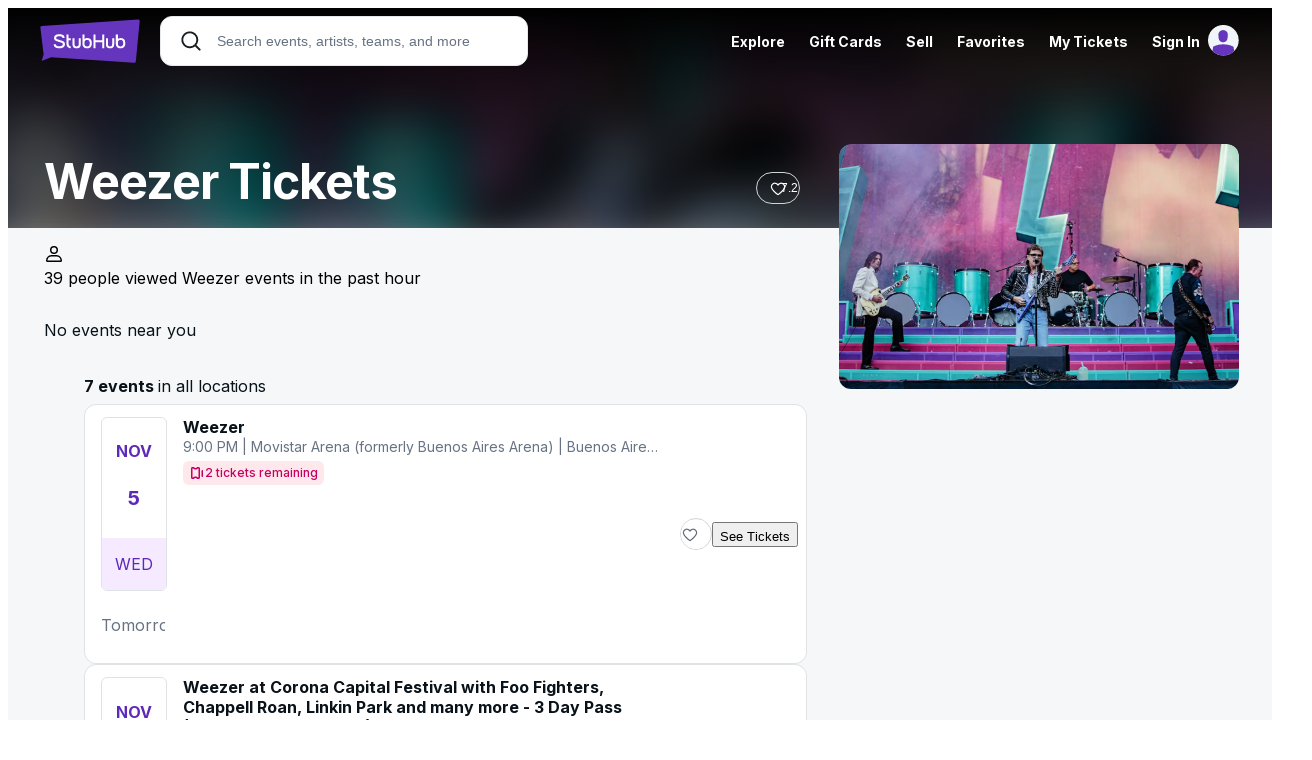

--- FILE ---
content_type: text/html; charset=UTF-8
request_url: https://www.stubhub.com/weezer-tickets/performer/389
body_size: 2290
content:
<!DOCTYPE html>
<html lang="en">
<head>
    <meta charset="utf-8">
    <meta name="viewport" content="width=device-width, initial-scale=1">
    <title></title>
    <style>
        body {
            font-family: "Arial";
        }
    </style>
    <script type="text/javascript">
    window.awsWafCookieDomainList = ['app.stubhub.net','app.viagogo.net'];
    window.gokuProps = {
"key":"AQIDAHjcYu/GjX+QlghicBgQ/7bFaQZ+m5FKCMDnO+vTbNg96AFRIVOKesRjOJP57vl/u1svAAAAfjB8BgkqhkiG9w0BBwagbzBtAgEAMGgGCSqGSIb3DQEHATAeBglghkgBZQMEAS4wEQQMpuTMm1b05sTfCTXCAgEQgDuphxqIy1gpX4XIm1CF4SVGKs1hs5W3B2HfJ1uAN+GyK48vVhXyOJeWzTrRDaVlJdVokIFmBryCPQqldg==",
          "iv":"D5495QGosgAAADrP",
          "context":"[base64]/reod0sTQ8FEOSgtJrK3gUhEyrfDQEREKV6BJkPHFNiATHP7l3bGZTscT7FBycYPRCnWhmWGLsumMDizSZMnKFM80DPNXFJ3xsGXKAK+c563ZIRsC1QV55qvi0p5bCdQIRG1DHx5mENxCnaJepivwIUetTF+27DnZBI44v5zLzuefiLGcc2EZ2bCfRj03W7IDI/iPvv4h2lVl126296KfB4AuYuTq9NwcwEAmgbLjI9bxbd4VBS4TS/ZFZ7HObWHPREqhKqebqVJjj+UMx7OmdYp0KO/00FkZlkGIm54VOmF2am7oZPoMaS3wWeu9ZIaUczjA9bGpf7SXGUlSHCH7VYXx1plEtPUYMOo/uAdgGdUbjW1pC1u+h8bB0YCdZrIyWuOXRtrtw8m479DChOWq5j7e3Oro8AJvtC4dp8wS8m5Gt9PaNFs2OB3n6n7Dk/udO3niqMfhtQ0rQ/ax9MqlKQzynxspn1pkqA1FQCQfZ1eOxvTctdfBd8gUXmHiCtKws001OaBNjtDF0jCFiaKJMN1cRXXY2jCzjrln1AZSQ+U2cx206c8="
};
    </script>
    <script src="https://b2037b2ab8ee.f4731cf6.us-east-2.token.awswaf.com/b2037b2ab8ee/db6f5e3d1a86/c6ea782aef49/challenge.js"></script>
</head>
<body>
    <div id="challenge-container"></div>
    <script type="text/javascript">
        AwsWafIntegration.saveReferrer();
        AwsWafIntegration.checkForceRefresh().then((forceRefresh) => {
            if (forceRefresh) {
                AwsWafIntegration.forceRefreshToken().then(() => {
                    window.location.reload(true);
                });
            } else {
                AwsWafIntegration.getToken().then(() => {
                    window.location.reload(true);
                });
            }
        });
    </script>
    <noscript>
        <h1>JavaScript is disabled</h1>
        In order to continue, we need to verify that you're not a robot.
        This requires JavaScript. Enable JavaScript and then reload the page.
    </noscript>
</body>
</html>

--- FILE ---
content_type: text/css
request_url: https://ws.vggcdn.net/Scripts/d/e/v/viagogo-performer.BrIfJteQ.css
body_size: 5724
content:
.t4r5r2g{display:-webkit-box;display:-webkit-flex;display:-ms-flexbox;display:flex;-webkit-box-pack:center;-ms-flex-pack:center;-webkit-justify-content:center;justify-content:center;-webkit-align-items:center;-webkit-box-align:center;-ms-flex-align:center;align-items:center;padding:var(--broadway-space-100) var(--broadway-space-100)}.bzj989h{display:-webkit-box;display:-webkit-flex;display:-ms-flexbox;display:flex;-webkit-box-pack:center;-ms-flex-pack:center;-webkit-justify-content:center;justify-content:center;padding-top:var(--broadway-space-200);padding-bottom:var(--broadway-space-200)}.f477oqi{width:100%}.s1j0nbo4{display:-webkit-box;display:-webkit-flex;display:-ms-flexbox;display:flex;-webkit-box-pack:center;-ms-flex-pack:center;-webkit-justify-content:center;justify-content:center}.sx0hnwa{min-width:200px}.c7kg7yx{position:-webkit-sticky;position:sticky;top:68px;z-index:1;background-color:var(--broadway-colors-bg-surface-default);text-align:center;margin-block-start:var(--broadway-space-250);margin-block-end:var(--broadway-space-400);padding-block:var(--broadway-space-200);border-block-start-width:var(--broadway-border-width-50);border-block-end-width:var(--broadway-border-width-50);border-style:solid;border-color:var(--broadway-colors-border-default);color:var(--broadway-colors-text-subtle)}.c1a3rt6y{display:-ms-grid;display:grid;-ms-grid-columns:repeat(7,1fr);grid-template-columns:repeat(7,1fr);gap:var(--broadway-space-100)}.chju3qe{margin-block-end:var(--broadway-space-200);color:var(--broadway-colors-text-subtle)}.c1fjq2ri{position:relative}.c1fjq2ri:not(:last-child){margin-block-end:var(--broadway-space-600)}.cfrilp1{display:-ms-grid;display:grid;-ms-grid-columns:repeat(7,1fr);grid-template-columns:repeat(7,1fr);gap:var(--broadway-space-100);-webkit-align-items:stretch;-webkit-box-align:stretch;-ms-flex-align:stretch;align-items:stretch}.ci52s3i{opacity:.3;pointer-events:none;-webkit-user-select:none;-moz-user-select:none;-ms-user-select:none;user-select:none}.c1xjfi04{-webkit-mask-image:linear-gradient(to bottom,black 0%,transparent 100%);mask-image:linear-gradient(to bottom,black 0%,transparent 100%)}.ciiifca{position:absolute;top:0;left:0;width:100%;height:100%;display:-webkit-box;display:-webkit-flex;display:-ms-flexbox;display:flex;-webkit-align-items:center;-webkit-box-align:center;-ms-flex-align:center;align-items:center;-webkit-box-pack:center;-ms-flex-pack:center;-webkit-justify-content:center;justify-content:center}.c1pw1p5x{display:-webkit-box;display:-webkit-flex;display:-ms-flexbox;display:flex;-webkit-align-items:center;-webkit-box-align:center;-ms-flex-align:center;align-items:center;-webkit-box-pack:center;-ms-flex-pack:center;-webkit-justify-content:center;justify-content:center;-webkit-flex-direction:column;-ms-flex-direction:column;flex-direction:column;gap:var(--broadway-space-100);padding:var(--broadway-space-200);background-color:var(--broadway-colors-bg-surface-default);border-radius:var(--broadway-border-radius-element-default);box-shadow:var(--broadway-elevation-floating-default)}.mhqiiav{display:-webkit-box;display:-webkit-flex;display:-ms-flexbox;display:flex;-webkit-flex-direction:column;-ms-flex-direction:column;flex-direction:column;-webkit-box-pack:center;-ms-flex-pack:center;-webkit-justify-content:center;justify-content:center;-webkit-align-items:stretch;-webkit-box-align:stretch;-ms-flex-align:stretch;align-items:stretch;gap:var(--broadway-space-100)}.m1mo7i9w{padding-top:var(--broadway-space-200)}.d1q64de2{display:-webkit-box;display:-webkit-flex;display:-ms-flexbox;display:flex;-webkit-flex-direction:column;-ms-flex-direction:column;flex-direction:column;height:100%;background-color:var(--broadway-colors-bg-surface-default);border-width:var(--broadway-border-width-25);border-radius:var(--broadway-border-radius-container);border-style:solid;border-color:var(--broadway-colors-border-default);text-align:center;overflow:hidden;cursor:pointer;transition-property:all;transition-duration:.15s;transition-timing-function:cubic-bezier(.22,1,.36,1)}.d1q64de2:hover{border-color:var(--component-primary-color)}.d1bua6k7{min-height:184px}.dc4jc5d{padding:var(--broadway-space-100)}.dknwofb{cursor:initial}.dknwofb:hover{border-color:var(--broadway-colors-border-default)}.d143bf0q:hover{border-color:var(--broadway-colors-border-stronger)}.p1749in5{display:-webkit-box;display:-webkit-flex;display:-ms-flexbox;display:flex;height:100%;min-height:68px;-webkit-flex-direction:column;-ms-flex-direction:column;flex-direction:column;-webkit-align-items:center;-webkit-box-align:center;-ms-flex-align:center;align-items:center;-webkit-box-pack:center;-ms-flex-pack:center;-webkit-justify-content:center;justify-content:center;border-style:solid;border-width:var(--broadway-border-width-25);border-color:var(--broadway-colors-border-default);border-radius:var(--broadway-border-radius-element-default);text-align:start;overflow:hidden;cursor:pointer;transition-property:all;transition-duration:.15s;transition-timing-function:cubic-bezier(.22,1,.36,1)}.p1749in5:hover{border-color:var(--component-primary-color)}.p1eogbh2:hover{border-color:var(--broadway-colors-border-stronger)}.e1oxod13{background-color:var(--broadway-colors-bg-surface-strong);border-color:transparent;cursor:initial}.e1oxod13:hover{border-color:transparent}.btrh6pt{display:-webkit-box;display:-webkit-flex;display:-ms-flexbox;display:flex;-webkit-flex-direction:column;-ms-flex-direction:column;flex-direction:column;-webkit-box-flex:1;-webkit-flex-grow:1;-ms-flex-positive:1;flex-grow:1;-webkit-box-pack:center;-ms-flex-pack:center;-webkit-justify-content:center;justify-content:center;width:100%}.c1gteaxv{display:-webkit-box;display:-webkit-flex;display:-ms-flexbox;display:flex;width:100%;-webkit-align-items:center;-webkit-box-align:center;-ms-flex-align:center;align-items:center;-webkit-box-pack:center;-ms-flex-pack:center;-webkit-justify-content:center;justify-content:center;gap:var(--broadway-space-50);padding-block:var(--broadway-space-100);padding-inline:var(--broadway-space-200);border-style:solid;border-color:var(--broadway-colors-border-default);border-block-start-width:var(--broadway-border-width-25)}.tims1oo{display:-webkit-box;display:-webkit-flex;display:-ms-flexbox;display:flex;width:100%;padding-block:var(--broadway-space-50);padding-inline:var(--broadway-space-100);-webkit-box-pack:justify;-ms-flex-pack:space-between;-webkit-justify-content:space-between;justify-content:space-between;-webkit-align-items:center;-webkit-box-align:center;-ms-flex-align:center;align-items:center;gap:var(--broadway-space-50);text-align:start;color:var(--broadway-colors-text-onFill-default);background-color:var(--component-primary-color);border-style:solid;border-color:transparent;border-block-end-width:var(--broadway-border-width-25)}.taj6w9o{border-color:var(--broadway-colors-border-default)}.t1gckgl2{color:var(--broadway-colors-text-default)}.pswanh0{width:100%;height:8px;-webkit-box-flex:0;-webkit-flex-grow:0;-ms-flex-positive:0;flex-grow:0;-webkit-flex-shrink:0;-ms-flex-negative:0;flex-shrink:0;background-color:var(--component-primary-color);border-bottom-width:var(--broadway-border-width-25);border-style:solid;border-color:transparent}.p1n3a9sb{border-color:var(--broadway-colors-border-default)}.dkfl8fa{display:-webkit-box;display:-webkit-flex;display:-ms-flexbox;display:flex;-webkit-box-pack:center;-ms-flex-pack:center;-webkit-justify-content:center;justify-content:center;width:calc((var(--broadway-space-25) * 2) + var(--broadway-font-lineHeight-500));padding:var(--broadway-space-25);border-radius:var(--broadway-border-radius-full)}.d8bqv2k{background-color:#fff3}.d3z99d{background-color:#0000001a}.dsh9di7{width:calc((var(--broadway-space-25) * 2) + (var(--broadway-font-lineHeight-500) * 1.5))}.s12rrq8f{margin-bottom:var(--broadway-space-100)}.s1umknr3{display:-webkit-box;display:-webkit-flex;display:-ms-flexbox;display:flex;-webkit-align-items:center;-webkit-box-align:center;-ms-flex-align:center;align-items:center;padding:var(--broadway-space-100) var(--broadway-space-200);gap:var(--broadway-space-100);border-width:var(--broadway-border-width-25);border-radius:var(--broadway-border-radius-container);border-style:solid;border-color:var(--broadway-colors-border-default)}.shk4ofo{-webkit-flex:1;-ms-flex:1;flex:1;display:-webkit-box;display:-webkit-flex;display:-ms-flexbox;display:flex;-webkit-flex-direction:column;-ms-flex-direction:column;flex-direction:column;gap:var(--broadway-space-50)}.cpao1b6{background-color:var(--broadway-colors-bg-surface-default);padding-bottom:var(--broadway-space-150);overflow:hidden}.w1gl3d6w{display:-webkit-box;display:-webkit-flex;display:-ms-flexbox;display:flex;padding-horizontal:var(--broadway-space-200);padding-bottom:var(--broadway-space-100);gap:var(--broadway-space-150);width:calc(7 * var(--broadway-space-500) + 6 * var(--broadway-space-150) + 1.5 * var(--broadway-space-200));max-width:100%;margin:0 auto}.d1xaip3w{overflow:hidden;width:calc(7 * var(--broadway-space-500) + 6 * var(--broadway-space-150) + 1.5 * var(--broadway-space-200));max-width:100%;position:relative;margin:0 auto}.wdzru21{min-width:var(--broadway-space-500);text-align:center}.d116tabi{display:-webkit-box;display:-webkit-flex;display:-ms-flexbox;display:flex;overflow-x:auto;-webkit-scroll-snap-type:x mandatory;-ms-scroll-snap-type:x mandatory;scroll-snap-type:x mandatory;padding-horizontal:var(--broadway-space-200);gap:var(--broadway-space-150);scroll-behavior:smooth;scrollbar-width:none}.d116tabi::-webkit-scrollbar{display:none}.bvhdt3o{min-width:var(--broadway-space-500);width:var(--broadway-space-500);height:var(--broadway-space-500);scroll-snap-snap-align:start;scroll-snap-align:start;display:-webkit-box;display:-webkit-flex;display:-ms-flexbox;display:flex;-webkit-flex-shrink:0;-ms-flex-negative:0;flex-shrink:0}.np0sz57{background-color:transparent;color:var(--broadway-colors-text-default)}.np0sz57:hover{background-color:transparent!important}.a2jw9d4{background-color:var(--broadway-colors-bg-surface-stronger)!important;color:var(--broadway-colors-text-default)}.d1qe418i{background-color:transparent!important;color:var(--broadway-colors-text-disabled);cursor:default}.d1qe418i:hover{background-color:transparent!important}.e105ao8d{position:relative}.eh0yh66{position:absolute;bottom:var(--broadway-space-50);left:50%;-webkit-transform:translateX(-50%);-moz-transform:translateX(-50%);-ms-transform:translateX(-50%);transform:translate(-50%);width:var(--broadway-space-50);height:var(--broadway-space-50);border-radius:50%;pointer-events:none}.m19jgv4t{position:relative;display:-webkit-box;display:-webkit-flex;display:-ms-flexbox;display:flex;-webkit-align-items:center;-webkit-box-align:center;-ms-flex-align:center;align-items:center;padding:var(--broadway-space-100) var(--broadway-space-200);gap:var(--broadway-space-100);border-width:var(--broadway-border-width-25);border-radius:var(--broadway-border-radius-container);border-style:solid;border-color:var(--broadway-colors-border-default);-webkit-box-pack:justify;-ms-flex-pack:space-between;-webkit-justify-content:space-between;justify-content:space-between}.e9i0tmn{display:-webkit-box;display:-webkit-flex;display:-ms-flexbox;display:flex;-webkit-flex-direction:column;-ms-flex-direction:column;flex-direction:column;-webkit-align-items:stretch;-webkit-box-align:stretch;-ms-flex-align:stretch;align-items:stretch;gap:var(--broadway-space-50)}.eezj56z{display:-webkit-box;display:-webkit-flex;display:-ms-flexbox;display:flex;-webkit-align-items:center;-webkit-box-align:center;-ms-flex-align:center;align-items:center;gap:var(--broadway-space-100)}.ttjugon{height:40px;width:40px}.e1bu0of{display:-webkit-box;display:-webkit-flex;display:-ms-flexbox;display:flex;-webkit-flex-direction:column;-ms-flex-direction:column;flex-direction:column;gap:var(--broadway-space-25);-webkit-align-items:flex-start;-webkit-box-align:flex-start;-ms-flex-align:flex-start;align-items:flex-start}.h1crd36m{position:absolute;left:0;top:0;bottom:0;width:8px;border-top-left-radius:var(--broadway-border-radius-container);border-bottom-left-radius:var(--broadway-border-radius-container)}.tmq02cl{line-height:1.2}.e7cnr3d{color:var(--broadway-colors-text-subtle)}.t145i4xf{color:var(--broadway-colors-text-disabled)}.m1p6znvd{text-align:end}.mz24tml{display:-webkit-box;display:-webkit-flex;display:-ms-flexbox;display:flex;-webkit-flex-direction:column;-ms-flex-direction:column;flex-direction:column;-webkit-flex-basis:auto;-ms-flex-preferred-size:auto;flex-basis:auto;-webkit-box-flex:1;-webkit-flex-grow:1;-ms-flex-positive:1;flex-grow:1;-webkit-align-items:center;-webkit-box-align:center;-ms-flex-align:center;align-items:center;-webkit-box-pack:center;-ms-flex-pack:center;-webkit-justify-content:center;justify-content:center;padding-block:var(--broadway-space-200);padding-inline:var(--broadway-space-100)}.m1y7gboe{height:40px}.m1g7bdsh{color:var(--broadway-colors-text-subtle)}.mjuh8bx{color:var(--broadway-colors-text-disabled)}.m1440he0{margin-block-start:var(--broadway-space-50)}.m1jtl0vj{width:100%;height:100%;display:-webkit-box;display:-webkit-flex;display:-ms-flexbox;display:flex;-webkit-align-items:center;-webkit-box-align:center;-ms-flex-align:center;align-items:center;-webkit-box-pack:center;-ms-flex-pack:center;-webkit-justify-content:center;justify-content:center;-webkit-box-flex:1;-webkit-flex-grow:1;-ms-flex-positive:1;flex-grow:1;gap:var(--broadway-space-50);padding-inline:var(--broadway-space-100)}.mtopmps{-webkit-box-flex:1;-webkit-flex-grow:1;-ms-flex-positive:1;flex-grow:1;-webkit-flex-basis:auto;-ms-flex-preferred-size:auto;flex-basis:auto;max-width:calc(100% - 32px - var(--broadway-space-50));white-space:nowrap}.m10u8ymk{max-width:calc(100% - 32px - 16px - var(--broadway-space-50) - var(--broadway-space-50))}.m1wloe7r{overflow:hidden;text-overflow:ellipsis}.msxxp3f{color:var(--broadway-colors-text-subtle)}.m1lnxx0x{color:var(--broadway-colors-text-disabled)}.m147q8kl{-webkit-flex-shrink:0;-ms-flex-negative:0;flex-shrink:0}.mzvjylh{width:32px;-webkit-flex-shrink:0;-ms-flex-negative:0;flex-shrink:0}.m3iabtz{display:-webkit-box;display:-webkit-flex;display:-ms-flexbox;display:flex;-webkit-flex-direction:column;-ms-flex-direction:column;flex-direction:column;-webkit-box-pack:start;-ms-flex-pack:start;-webkit-justify-content:flex-start;justify-content:flex-start;gap:var(--broadway-space-50);padding:var(--broadway-space-50);padding-top:0;height:100%}.m1agq9ok{-webkit-filter:grayscale(1);filter:grayscale(1);opacity:.8}.d1r024yz{display:-webkit-box;display:-webkit-flex;display:-ms-flexbox;display:flex;-webkit-flex-direction:column;-ms-flex-direction:column;flex-direction:column;min-height:50vh}.sfikwu4{display:-webkit-box;display:-webkit-flex;display:-ms-flexbox;display:flex;-webkit-flex-direction:column;-ms-flex-direction:column;flex-direction:column}.h68bf4w{padding-bottom:16px;padding-left:16px;padding-right:16px}.s205eva{padding-bottom:8px;padding-left:16px;padding-right:16px}.d1ujxgvt{width:100%;height:1px;background-color:var(--broadway-colors-border-default);margin:16px 0}.b1qz2dvt{display:-webkit-box;display:-webkit-flex;display:-ms-flexbox;display:flex;gap:12px;margin-top:auto;padding:16px}.s11earz9{position:-webkit-sticky;position:sticky;inset-block-start:0;inset-inline:0;background-color:var(--broadway-colors-bg-surface-default);z-index:1;-webkit-transform:translateZ(0);-moz-transform:translateZ(0);-ms-transform:translateZ(0);transform:translateZ(0);will-change:transform;border-bottom:1px solid var(--broadway-colors-border-default)}.f1n99hyq{display:-webkit-box;display:-webkit-flex;display:-ms-flexbox;display:flex;-webkit-align-items:center;-webkit-box-align:center;-ms-flex-align:center;align-items:center;-webkit-box-pack:justify;-ms-flex-pack:space-between;-webkit-justify-content:space-between;justify-content:space-between;gap:var(--broadway-space-100);background-color:var(--broadway-colors-bg-surface-default);padding-bottom:var(--broadway-space-150);padding-top:var(--broadway-space-50)}.f12ogmvs{padding-top:var(--broadway-space-150)}.d18tefz7{-webkit-flex:1;-ms-flex:1;flex:1}.r14mr7v3{display:-webkit-box;display:-webkit-flex;display:-ms-flexbox;display:flex;-webkit-align-items:center;-webkit-box-align:center;-ms-flex-align:center;align-items:center;gap:var(--broadway-space-100);-webkit-flex-shrink:0;-ms-flex-negative:0;flex-shrink:0}.eaq16eo,.f114zvgu{-webkit-flex-shrink:0;-ms-flex-negative:0;flex-shrink:0}.f9ltgi{display:-webkit-box;display:-webkit-flex;display:-ms-flexbox;display:flex;-webkit-flex-direction:column;-ms-flex-direction:column;flex-direction:column}.ft50fy1{padding-left:16px;padding-right:16px}.d6ckjet{width:100%}.b1tdj89b{background:var(--broadway-colors-bg-surface-default);border-width:var(--broadway-border-width-25);border-style:solid;border-color:var(--broadway-colors-border-default)}.f1eaud14{display:-webkit-box;display:-webkit-flex;display:-ms-flexbox;display:flex;-webkit-flex-direction:row;-ms-flex-direction:row;flex-direction:row;-webkit-align-items:center;-webkit-box-align:center;-ms-flex-align:center;align-items:center;-webkit-box-pack:justify;-ms-flex-pack:space-between;-webkit-justify-content:space-between;justify-content:space-between;gap:var(--broadway-space-200)}.f1pm55j .content-demand{color:var(--broadway-colors-bg-fill-error)}.tkcena5{width:72px;height:8px;position:relative;background:linear-gradient(90deg,var(--broadway-colors-bg-fill-success) 0%,var(--broadway-colors-bg-fill-warning) 50%,var(--broadway-colors-bg-fill-error) 100%);border-radius:var(--broadway-border-radius-element-default)}@media only screen and (min-width: 600px) and (max-width: 919px),only screen and (min-width: 920px){.tkcena5{width:128px}}.t3e2941{position:absolute;top:50%;left:50%;width:12px;height:12px;background-color:var(--broadway-colors-bg-surface-default);border-width:var(--broadway-border-width-50);border-style:solid;border-color:var(--broadway-colors-bg-surface-default);border-radius:50%;-webkit-transform:translateX(-50%) translateY(-50%);-moz-transform:translateX(-50%) translateY(-50%);-ms-transform:translateX(-50%) translateY(-50%);transform:translate(-50%) translateY(-50%);box-shadow:var(--broadway-elevation-raised-default)}.t1rao7xx{left:100%;border-color:var(--broadway-colors-bg-fill-error)}.np36dfa{display:-webkit-box;display:-webkit-flex;display:-ms-flexbox;display:flex;-webkit-align-items:center;-webkit-box-align:center;-ms-flex-align:center;align-items:center}.t1a4y9xh{margin-block-start:var(--broadway-space-100)}.l1rkzexq{margin-bottom:var(--broadway-space-150)}.l1t0fdsv{display:-ms-grid;display:grid;gap:var(--broadway-space-150);-ms-grid-columns:1fr 1fr 1fr 1fr;grid-template-columns:1fr 1fr 1fr 1fr}@media only screen and (min-width: 600px) and (max-width: 919px){.l1t0fdsv{-ms-grid-columns:1fr 1fr;grid-template-columns:1fr 1fr}}@media only screen and (min-width: 0px) and (max-width: 599px){.l1t0fdsv{-ms-grid-columns:1fr;grid-template-columns:1fr}}.leelz93{display:-webkit-box;display:-webkit-flex;display:-ms-flexbox;display:flex;-webkit-align-items:center;-webkit-box-align:center;-ms-flex-align:center;align-items:center;-webkit-box-pack:justify;-ms-flex-pack:space-between;-webkit-justify-content:space-between;justify-content:space-between;min-width:0;gap:var(--broadway-space-150);padding:var(--broadway-space-200);border-radius:var(--broadway-border-radius-element-small);border-width:var(--broadway-border-width-25);border-style:solid;border-color:var(--broadway-colors-border-default);background-color:var(--broadway-colors-bg-surface-default)}.leelz93:hover{background-color:var(--broadway-colors-bg-surface-strongerHover)}.leelz93:active{background-color:var(--broadway-colors-bg-surface-strongerActive)}.l1riifii{display:-webkit-box;display:-webkit-flex;display:-ms-flexbox;display:flex;-webkit-flex-direction:column;-ms-flex-direction:column;flex-direction:column;width:calc(100% - var(--broadway-space-300))}.l1w2qpkq{color:var(--broadway-colors-text-subtle)}.l12absjh{display:-webkit-box;display:-webkit-flex;display:-ms-flexbox;display:flex;padding:var(--broadway-space-100);border-radius:var(--broadway-border-radius-container)}.l12absjh:hover{background-color:var(--broadway-colors-bg-surface-strongerHover)}.l12absjh:active{background-color:var(--broadway-colors-bg-surface-strongerActive)}.ieyuxio{-webkit-flex:1;-ms-flex:1;flex:1;-webkit-align-content:center;-ms-flex-line-pack:center;align-content:center}.s18vxgvx{display:-webkit-box;display:-webkit-flex;display:-ms-flexbox;display:flex;-webkit-flex-direction:column;-ms-flex-direction:column;flex-direction:column}.fdz9wlh{display:-webkit-box;display:-webkit-flex;display:-ms-flexbox;display:flex;-webkit-align-items:center;-webkit-box-align:center;-ms-flex-align:center;align-items:center;-webkit-flex:0 0 32px;-ms-flex:0 0 32px;flex:0 0 32px}.pr6d2l6{color:var(--broadway-colors-text-subtle)}.e1sm61ya{display:-webkit-box;display:-webkit-flex;display:-ms-flexbox;display:flex;color:var(--broadway-colors-text-default)}.sz7l0wd{margin-top:var(--broadway-space-50)}.i1jk3cgb{margin-right:var(--broadway-space-150);border-radius:var(--broadway-border-radius-element-small)}.sgcdagw{margin-top:var(--broadway-space-200);width:100%}.reutrm3{color:var(--broadway-colors-text-accent)}.tuoe6es{margin-bottom:var(--broadway-space-150)}.iaysx21{display:-webkit-box;display:-webkit-flex;display:-ms-flexbox;display:flex;-webkit-flex-direction:column;-ms-flex-direction:column;flex-direction:column;-webkit-box-pack:start;-ms-flex-pack:start;-webkit-justify-content:flex-start;justify-content:flex-start}.s1gkdupg{width:100%;border-radius:var(--broadway-border-radius-element-extraSmall);-webkit-transition:opacity 1.25s ease-in-out;transition:opacity 1.25s ease-in-out;opacity:1}.ie2nilx{position:absolute;left:0;top:0;opacity:0;-webkit-transition:opacity 1.25s ease-in-out;transition:opacity 1.25s ease-in-out}.c1a3lq9g{margin-top:var(--broadway-space-150)}.cr4r79n{margin-top:var(--broadway-space-150);position:relative}.cv9ct7o{display:-webkit-box;display:-webkit-flex;display:-ms-flexbox;display:flex;gap:var(--broadway-space-100);margin-top:var(--broadway-space-150);-webkit-align-self:center;-ms-flex-item-align:center;-ms-grid-row-align:center;align-self:center}.c1g4pyah{width:var(--broadway-space-100);height:var(--broadway-space-100);border-radius:50%;background-color:var(--broadway-colors-border-strong);cursor:pointer}.c1b0xsi1{background-color:var(--broadway-colors-text-default)}.pr6jgal{color:var(--broadway-colors-text-onFill-default)}.m1fvygcb{display:-webkit-box;display:-webkit-flex;display:-ms-flexbox;display:flex;padding-block:var(--broadway-space-100);padding-inline:var(--broadway-space-150);-webkit-box-pack:center;-ms-flex-pack:center;-webkit-justify-content:center;justify-content:center}.m1jxg58d{display:-webkit-box;display:-webkit-flex;display:-ms-flexbox;display:flex;padding-block:var(--broadway-space-100);padding-inline:var(--broadway-space-150);-webkit-box-pack:center;-ms-flex-pack:center;-webkit-justify-content:center;justify-content:center;background-color:var(--broadway-colors-bg-surface-default)}.phdzon6{padding:var(--broadway-space-100);background-color:#000}.phdzon6 [role=presentation]{color:var(--broadway-colors-bg-fill-brand)}.m1xhzgbj{display:-webkit-box;display:-webkit-flex;display:-ms-flexbox;display:flex;-webkit-flex-direction:column;-ms-flex-direction:column;flex-direction:column;border-radius:var(--broadway-border-radius-element-default);background-color:var(--mobile-banner-card-bg-color, var(--broadway-colors-bg-fill-default));border-top:var(--mobile-banner-card-partner-stripe-width) solid var(--mobile-banner-card-partner-stripe-color);width:100%;overflow:hidden;position:relative}.mjscw7x{display:-webkit-box;display:-webkit-flex;display:-ms-flexbox;display:flex;gap:var(--broadway-space-200);padding:var(--broadway-space-150);position:relative}.t49kvob{display:-webkit-box;display:-webkit-flex;display:-ms-flexbox;display:flex;-webkit-box-pack:center;-ms-flex-pack:center;-webkit-justify-content:center;justify-content:center;-webkit-flex:1;-ms-flex:1;flex:1;-webkit-flex-direction:column;-ms-flex-direction:column;flex-direction:column;gap:var(--broadway-space-50)}.birlkq7{display:-webkit-box;display:-webkit-flex;display:-ms-flexbox;display:flex;gap:var(--broadway-space-150);-webkit-align-items:center;-webkit-box-align:center;-ms-flex-align:center;align-items:center;justify-self:flex-end}.idplabm{border-radius:var(--broadway-border-radius-element-default)}.mrksywi{display:-webkit-box;display:-webkit-flex;display:-ms-flexbox;display:flex;-webkit-box-pack:center;-ms-flex-pack:center;-webkit-justify-content:center;justify-content:center;-webkit-align-items:center;-webkit-box-align:center;-ms-flex-align:center;align-items:center;height:var(--mobile-banner-partner-logo-background-height);width:var(--mobile-banner-partner-logo-background-width)}.p18wy5bl{background-color:var(--mobile-banner-partner-logo-background-color)}.m10w22lb{color:var(--broadway-colors-text-onFill-default);width:var(--broadway-space-250);height:var(--broadway-space-250);position:absolute;top:var(--broadway-space-150);right:var(--broadway-space-150)}.dykosti{display:-webkit-box;display:-webkit-flex;display:-ms-flexbox;display:flex;-webkit-flex-direction:column;-ms-flex-direction:column;flex-direction:column;gap:var(--broadway-space-150);padding-bottom:var(--broadway-space-200)}.dzt49kk{-webkit-box-pack:start;-ms-flex-pack:start;-webkit-justify-content:flex-start;justify-content:flex-start;text-align:left;gap:var(--broadway-space-150)}.i16psai2{display:-webkit-box;display:-webkit-flex;display:-ms-flexbox;display:flex;-webkit-flex-direction:column;-ms-flex-direction:column;flex-direction:column}.hwbo1km{display:-webkit-box;display:-webkit-flex;display:-ms-flexbox;display:flex;-webkit-flex-direction:column;-ms-flex-direction:column;flex-direction:column;height:auto;background-color:var(--broadway-colors-bg-surface-strong);border-bottom:var(--m-header-banner-partner-stripe-width) solid var(--m-header-banner-partner-stripe-color)}


--- FILE ---
content_type: text/css
request_url: https://ws.vggcdn.net/Scripts/d/e/v/InViewTracker.B1Qry5Q0.css
body_size: 13
content:
.ihphdgd{width:0;height:0;position:absolute}


--- FILE ---
content_type: application/javascript
request_url: https://ws.vggcdn.net/Scripts/d/e/v/viagogo-modules.DtpYHyrE.chunk.js
body_size: 134769
content:
const __vite__mapDeps=(i,m=__vite__mapDeps,d=(m.f||(m.f=["af.BnAUNg3B.chunk.js","mapbox-gl.DlIPv8Qw.chunk.js","mapbox-gl.BfrFMvqD.css","vendor.BqSCSaus.chunk.js","vendor.BXBSz2qX.css","am.BnnM7O7U.chunk.js","ar.Blvx5OsD.chunk.js","az.RleLJovG.chunk.js","be.DvLfcqD7.chunk.js","bg.CIaM3FVH.chunk.js","bi.CnSNwRJV.chunk.js","bm.DpNQt31S.chunk.js","bn.tY9E_7Xz.chunk.js","bo.D4p3A4F7.chunk.js","br.Bm_wxPCO.chunk.js","bs.BCutbPzu.chunk.js","ca.nOIpSFFQ.chunk.js","cs.O4YbwKj0.chunk.js","cv.BSOdez0x.chunk.js","cy.B_Sfe5ZK.chunk.js","da.CwoPl2CN.chunk.js","de.B9-9pOSS.chunk.js","dv.Bw_vbK8t.chunk.js","el.MDA7iTNw.chunk.js","en.BMeCeItN.chunk.js","eo.BDrKHxn-.chunk.js","es.B8eDgi3q.chunk.js","et.TgYAiHyT.chunk.js","eu.B7eQzdg7.chunk.js","fa.bTu7AH81.chunk.js","fi.CKOZZ-BQ.chunk.js","fo.BCLIkY-N.chunk.js","fr.G6BeHdLG.chunk.js","fy.B3O2Wx4R.chunk.js","ga.C__EyIOu.chunk.js","gd.DZODn0XU.chunk.js","gl.CtEXORzX.chunk.js","gu.Cy-hiIe7.chunk.js","he.6cRXojbr.chunk.js","hi.KfQyhsMs.chunk.js","hr.D9LuIHN8.chunk.js","ht.vJ7A0Hsu.chunk.js","hu.DeiBFF52.chunk.js","id.DnZtmiQn.chunk.js","is.CVIeXPAJ.chunk.js","it.Be2JfGyS.chunk.js","ja.DpzI8c_u.chunk.js","jv.BYcdsnu8.chunk.js","ka.DUBVCIMV.chunk.js","kk.CRdM6In-.chunk.js","km.syAgAipu.chunk.js","kn.HZkIJ15V.chunk.js","ko.CEoId5fH.chunk.js","ku.dQC2GKLU.chunk.js","ky.D8w-IpXz.chunk.js","lb.D0362-ur.chunk.js","lo.BS-jKtzM.chunk.js","lt.Dtu6FQal.chunk.js","lv.CxX_qRS_.chunk.js","me.CfbstVPd.chunk.js","mi.Bam7omEC.chunk.js","mk.BYNaWQCj.chunk.js","ml.FYcJfHNZ.chunk.js","mn.EMellbCP.chunk.js","mr.D9lkb-cQ.chunk.js","ms.Ce8Lu8ZL.chunk.js","mt.CfwzXIqf.chunk.js","my.BehuA_8F.chunk.js","nb.BFMiNlc_.chunk.js","ne.Dyyr5sGR.chunk.js","nl.DiNorzWE.chunk.js","nn.BdggzgJI.chunk.js","pl.DlzxaaFz.chunk.js","pt.BcFumQLS.chunk.js","ro.BzWegg4m.chunk.js","ru.B_c8iukc.chunk.js","rw.DdC06UaO.chunk.js","sd.iYFypx9x.chunk.js","se.CI6H4kxI.chunk.js","si.B0BO8llb.chunk.js","sk.D4J78T6i.chunk.js","sl.GO4WNoUv.chunk.js","sq.DI_6esrD.chunk.js","sr.eCf1lseO.chunk.js","ss.hkwjHu1h.chunk.js","sv.APO8LV-k.chunk.js","sw.BUd7Cgu6.chunk.js","ta.Cq__NQGj.chunk.js","te.B-hB7qxh.chunk.js","tg.zoKVy4NB.chunk.js","th.Bitneokq.chunk.js","tk.DkfnA5iZ.chunk.js","tr.oio29dRF.chunk.js","uk.C7n99KYH.chunk.js","ur.lFCfWebt.chunk.js","uz.Bniw1DQb.chunk.js","vi.BfALC-9A.chunk.js","yo.gnNQGPMV.chunk.js","zh.CDRWkwpq.chunk.js"])))=>i.map(i=>d[i]);
import{n as Yt,r as p,R as o,S as t0,m as r0,p as ra,q as m,t as n0,w as na,x as aa,y as A,z as oa,A as Mr,B as Ne,D as a0,C as o0,E as l0,G as i0,P as y,H as Fr,I as c0,J as s0,K as d0,L as u0,M as f0,N as p0,O as St,Q as m0,T as v0}from"./vendor.BqSCSaus.chunk.js";(function(){try{var e=typeof window<"u"?window:typeof global<"u"?global:typeof globalThis<"u"?globalThis:typeof self<"u"?self:{};e.SENTRY_RELEASE={id:"prod-discovery-657506"}}catch{}})();try{(function(){var e=typeof window<"u"?window:typeof global<"u"?global:typeof globalThis<"u"?globalThis:typeof self<"u"?self:{},t=new e.Error().stack;t&&(e._sentryDebugIds=e._sentryDebugIds||{},e._sentryDebugIds[t]="2706a357-4eff-46a7-96f7-ea3e2529114e",e._sentryDebugIdIdentifier="sentry-dbid-2706a357-4eff-46a7-96f7-ea3e2529114e")})()}catch{}const Ge=(e,...t)=>{const n=Yt();let r=`${n.media[e]}`;for(let c=0;c<t.length;c+=1)r=`${r}, ${n.media[t[c]]}`;const a=window.matchMedia(r),[l,i]=p.useState(a.matches);return p.useEffect(()=>{const c=d=>i(d.matches);return"addEventListener"in a?a.addEventListener("change",c):"addListener"in a&&a.addListener(c),()=>{"removeEventListener"in a?a.removeEventListener("change",c):"removeListener"in a&&a.removeListener(c)}},[]),l},h0=(e,t)=>{const{current:n}=p.useRef(e!==void 0),[r,a]=p.useState(t),l=n?e:r,i=p.useCallback(c=>{n||a(c)},[]);return[l,i]},la=(e,t,n=!0)=>{const r=p.useRef(t);p.useEffect(()=>{r.current=t},[t]),p.useEffect(()=>{if(!n)return;const a=l=>{const{target:i}=l;if(!(i instanceof Node))return;const c=e.current;!c||c.contains(i)||document.contains(i)&&r.current(l)};return document.addEventListener("click",a,!0),()=>{document.removeEventListener("click",a,!0)}},[e,n])},jr=(e,t=null,n=[])=>{const[r,a]=p.useState({value:t,error:null,isPending:!0});return p.useEffect(()=>{let l=!0;return r.isPending||a(Object.assign(Object.assign({},r),{isPending:!0})),(typeof e=="function"?e(r):e).then(c=>l?a({value:c,error:null,isPending:!1}):null).catch(c=>l?a({value:t,error:c,isPending:!1}):null),()=>{l=!1}},n),[r.value,r.error,r.isPending]};var ia={REACT_APP_ASSETS_URL:"https://img.vggcdn.net",REACT_APP_TRACKING_SITE_URL:"https://wt.viagogo.net"};const zr=()=>ia.REACT_APP_ASSETS_URL,b0=()=>ia.REACT_APP_TRACKING_SITE_URL,Qe=(e,t)=>`${t}_${e}`,g0=(e,t,n)=>{try{window.localStorage.setItem(Qe(e,t),JSON.stringify(n))}catch(r){console.log(r)}},ca=(e,t)=>{const n=window.localStorage.getItem(Qe(e,t));if(n)try{return JSON.parse(n)}catch(r){console.log(r)}return null},y0=(e,t,n)=>{window.localStorage.setItem(Qe(e,t),JSON.stringify(n))},x0=(e,t)=>{const n=ca(e,t);return!!n&&n!==null},E0=()=>window.localStorage&&typeof window.localStorage.getItem=="function"&&typeof window.localStorage.setItem=="function"&&typeof window.localStorage.removeItem=="function",cn={get:ca,set:g0,truncate:y0,contains:x0,isEnabled:E0},Jt={},O0=(e,t,n)=>{Jt[Qe(e,t)]=n},S0=(e,t)=>Jt[Qe(e,t)],w0=(e,t)=>Qe(e,t)in Jt,$0=(e,t,n)=>{Jt[Qe(e,t)]=n},_0=()=>!0,Er={get:S0,set:O0,truncate:$0,contains:w0,isEnabled:_0},sn="__DOM_DATA__",Lr="__PAGE_EVENT__",P0=e=>{let t=Er.get(e,sn);if(!t){const n=window.document.getElementById(e);if(n&&n.nodeName==="SCRIPT"&&n.getAttribute("type")==="application/json"){t=JSON.parse(n.innerHTML),Er.set(e,sn,t);try{n.remove()}catch{}}}return t},sa=()=>P0("app-context"),k0=o.createContext(null),a7=({children:e})=>{const[t,n]=p.useState(!1);return o.createElement(k0.Provider,{value:{isModalOpen:t,setIsModalOpen:n}},e)},C0=e=>e.displayName||e.name||"Component",A0=e=>new Promise(t=>setTimeout(t,e)),Ir=(e,t)=>((...r)=>{const[a,l,i,c,d,f]=r,u=e(a,l,i,c,d,f);if(u)return u;const v=a[l];return Array.isArray(v)?v.length===0?new Error(`The ${c} \`${l}\` shouldn't be empty in \`${i}\`, but it's emptyy`):v.length>t?new Error(`The ${c} \`${l}\` should contain at most \`${t}\` elements in \`${i}\`, but it's containing \`${v.length}\``):null:null}).bind(null),D0=(e,t,n)=>(t?.disableAntiForgeryHeader!==!0&&t?.method&&t.method.toLowerCase()!=="get"&&(t.headers=Object.assign(Object.assign({},t.headers),{"x-csrf-token":window.document.getElementById("x-csrf-token").value})),n(e,t));var R0=function(e,t,n,r){function a(l){return l instanceof n?l:new n(function(i){i(l)})}return new(n||(n=Promise))(function(l,i){function c(u){try{f(r.next(u))}catch(v){i(v)}}function d(u){try{f(r.throw(u))}catch(v){i(v)}}function f(u){u.done?l(u.value):a(u.value).then(c,d)}f((r=r.apply(e,t||[])).next())})};const M0=(e,t,n)=>R0(void 0,void 0,void 0,function*(){const r=yield n(e,t);return r.redirected?(window.location.href=r.url,null):r});function ut(){return ut=Object.assign||function(e){for(var t=1;t<arguments.length;t++){var n=arguments[t];for(var r in n)Object.prototype.hasOwnProperty.call(n,r)&&(e[r]=n[r])}return e},ut.apply(this,arguments)}var F0=function(t,n,r){r===void 0&&(r=void 0);var a={name:n};r&&(a.properties=ut({},r)),t.trackEvent(a)};function j0(e){return e instanceof Error?e:new Error(e)}var z0=function(t,n,r,a){var l;a===void 0&&(a=void 0);var i={exception:j0(r),severityLevel:t0.Error,properties:ut({errorId:n,managed:!0},(l=a)!=null?l:{})};t.trackException(i)},L0=function(t,n,r){F0(t,"TelemetryLogEvent",ut({},r||{},{message:n})),r?console.log(n,r):console.log(n)},I0=function(t,n,r){z0(t,"TelemetryLogError",n,r);var a=n instanceof Error?n.message:n;r?console.error(a,r):console.error(a)},H0=function(t,n){throw new Error("Null client for "+t)},T0=null,dn=function(t){return H0(t),T0},B0={getGlobalClient:function(){return{log:function(n,r){var a=dn("logger:log");L0(a,n,r)},error:function(n,r){var a=dn("logger:error");I0(a,n,r)}}}},N0=function(e,t,n,r){function a(l){return l instanceof n?l:new n(function(i){i(l)})}return new(n||(n=Promise))(function(l,i){function c(u){try{f(r.next(u))}catch(v){i(v)}}function d(u){try{f(r.throw(u))}catch(v){i(v)}}function f(u){u.done?l(u.value):a(u.value).then(c,d)}f((r=r.apply(e,t||[])).next())})};const V0=B0.getGlobalClient(),q0=(e,t,n)=>N0(void 0,void 0,void 0,function*(){try{return yield n(e,t)}catch(r){throw V0.error(`Encountered an error "${r}" for URL "${e}" with options "${JSON.stringify(t)}"`),r}}),W0=[q0,D0,M0];var jt=function(e,t,n,r){function a(l){return l instanceof n?l:new n(function(i){i(l)})}return new(n||(n=Promise))(function(l,i){function c(u){try{f(r.next(u))}catch(v){i(v)}}function d(u){try{f(r.throw(u))}catch(v){i(v)}}function f(u){u.done?l(u.value):a(u.value).then(c,d)}f((r=r.apply(e,t||[])).next())})};class U0{constructor(){this._stack=[]}add(t){this._stack.push(t)}start(t,n){return jt(this,void 0,void 0,function*(){let r=0;const a=(l,i)=>jt(this,void 0,void 0,function*(){const c=this._stack[r++];try{return yield c(l,i,a)}catch(d){throw d}});return a(t,n)})}}const K0=e=>(t,n,r=[])=>jt(void 0,void 0,void 0,function*(){const a=new U0,l=[...W0,...r];for(let i=0;i<l.length;i++)a.add(l[i]);return a.add((i,c)=>jt(void 0,void 0,void 0,function*(){return yield e(i,c)})),a.start(t,n)}),$e={},or=(e,t)=>{if(e in $e){const n=$e[e];for(let r=0;r<n.length;r++)if(ra(n[r].options,t))return[!0,n[r]]}return[!1,{}]},G0=(e,t)=>{if(e in $e){const n=$e[e].filter(r=>ra(r.options,t)===!1);n.length>0?$e[e]=n:delete $e[e]}},Q0=(e,t)=>{const n={options:t,handlers:[]};e in $e?$e[e].push(n):$e[e]=[n]},Y0=e=>(t,n)=>{const r=t.toString();let a;const[l,i]=or(r,n);if(l){const c={},d=new Promise((f,u)=>{c.resolve=f,c.reject=u});i.handlers.push(c),a=d}else{const c=r0(n),d=e(r,n).then(f=>{const[,u]=or(r,c);return u.handlers.forEach(v=>{v.resolve(f)}),f}).catch(f=>{const[,u]=or(r,c);throw u.handlers.forEach(v=>{v.reject(f)}),f}).finally(f=>G0(r,c));Q0(r,c),a=d}return a};var J0=function(e,t,n,r){function a(l){return l instanceof n?l:new n(function(i){i(l)})}return new(n||(n=Promise))(function(l,i){function c(u){try{f(r.next(u))}catch(v){i(v)}}function d(u){try{f(r.throw(u))}catch(v){i(v)}}function f(u){u.done?l(u.value):a(u.value).then(c,d)}f((r=r.apply(e,t||[])).next())})};const X0=(e,t)=>J0(void 0,void 0,void 0,function*(){var n;const r=yield fetch(e,t);if(r.ok){let a;const i=[...r.headers.entries()].find(([d])=>d==="content-type"),c=(n=i?.[1])!==null&&n!==void 0?n:null;return c&&c.includes("application/json")?a=yield r.json():a=yield r.text(),a}throw new Error(`send request error - ${JSON.stringify({status:r.status,message:r.message})}`)}),Z0=K0(Y0(X0));var el=function(e,t,n,r){function a(l){return l instanceof n?l:new n(function(i){i(l)})}return new(n||(n=Promise))(function(l,i){function c(u){try{f(r.next(u))}catch(v){i(v)}}function d(u){try{f(r.throw(u))}catch(v){i(v)}}function f(u){u.done?l(u.value):a(u.value).then(c,d)}f((r=r.apply(e,t||[])).next())})};const tl=(e,t=3)=>()=>el(void 0,void 0,void 0,function*(){if(t<1)throw new Error("should try at least more than once");let n=1;for(;n<=t;)try{return yield e()}catch(r){if(n++>=t)throw r;yield A0(1e3)}}),Xt=e=>t=>{t.key==="Enter"&&e(t)},o7=(e,t,n=window.location.search,r=!1,a=!1)=>{const l=new URLSearchParams(n);r&&!t?l.delete(e):l.set(e,t);const i=`?${l.toString()}`;a?window.history.pushState&&window.history.pushState({path:i},"",i):window.history.replaceState&&window.history.replaceState({path:i},"",i)},rl=(e,t,n,r,a)=>{const l={};return l.Name=t,l.PageVisitId=e,l.Data=[],l.Data.push({[n]:r}),l},Hr="storedPageEventsBatched",nl=`${b0()}/ipeb`,al=100,Tr=cn.isEnabled()?cn:Er,da=()=>Tr.get(Hr,Lr)||[],ol=()=>{const e=da();return e.length===0?Promise.resolve():(Tr.truncate(Hr,Lr,[]),tl(()=>Z0(nl,{method:"post",disableAntiForgeryHeader:!0,headers:{"content-type":"text/plain"},body:JSON.stringify(e)}))())},ll=(e,t,n)=>{const{pageVisitId:r}=sa(),a=rl(r,e,t,n),l=da();l.push(a),Tr.set(Hr,Lr,l),l.length>=al&&ol()},un=e=>!e||typeof e!="object"?e:Array.isArray(e)?e.map(t=>un(t)):Object.fromEntries(Object.entries(e).map(([t,n])=>typeof t!="string"||t.length<=0?[t,n]:[il(t),typeof n=="object"?un(n):n])),il=e=>e.split(".").map(t=>t.charAt(0).toLowerCase()+t.slice(1)).join("."),oe=e=>typeof e=="function"?e():e,cl=()=>{const e=Array.from({length:36}),t=[];return e.forEach((n,r)=>{let a=Math.floor(Math.random()*16);r===14?a=4:r===19?(a=a&=-5,a=a|=8):[8,13,18,23].includes(r)&&(a="-"),t.push(a)}),t.map(n=>n.toString(16)).join("")},sl={CLICK:"Click"},ua=e=>{p.useEffect(()=>{if(e){const t=window.getComputedStyle(document.body).overflow;return document.body.style.overflow="hidden",()=>{document.body.style.overflow=t}}},[e])},Br=p.createContext({});Br.displayName="AccordionContext";const dl=m.div`
  border: 1px solid
    ${({theme:{colors:e}})=>e.borderPrimary};
  border-radius: ${({theme:{borderRadius:e}})=>e.s};
`,l7=({onChange:e,expanded:t,defaultExpanded:n=!1,disabled:r,children:a})=>{const[l,i]=o.Children.toArray(a),[c,d]=h0(t,n),f=p.useCallback(v=>{r||(d(!c),typeof e=="function"&&e(v,!c))},[e,d,c,r]),u=p.useMemo(()=>({expanded:c,toggle:f,disabled:r}),[c,f,r]);return o.createElement(dl,null,o.createElement(Br.Provider,{value:u},l),c&&i)};var We;(function(e){e.div="div",e.span="span",e.p="p",e.label="label",e.header="header",e.nav="nav",e.section="section",e.aside="aside",e.article="article",e.main="main",e.footer="footer"})(We||(We={}));const ul={m:{kind:"spacing",properties:["margin"]},ml:{kind:"spacing",properties:["margin-left"]},mt:{kind:"spacing",properties:["margin-top"]},mr:{kind:"spacing",properties:["margin-right"]},mb:{kind:"spacing",properties:["margin-bottom"]},mx:{kind:"spacing",properties:["margin-left","margin-right"]},my:{kind:"spacing",properties:["margin-top","margin-bottom"]},p:{kind:"spacing",properties:["padding"]},pl:{kind:"spacing",properties:["padding-left"]},pt:{kind:"spacing",properties:["padding-top"]},pr:{kind:"spacing",properties:["padding-right"]},pb:{kind:"spacing",properties:["padding-bottom"]},px:{kind:"spacing",properties:["padding-left","padding-right"]},py:{kind:"spacing",properties:["padding-top","padding-bottom"]},position:{kind:"raw",properties:["position"]},l:{kind:"spacing",properties:["left"]},t:{kind:"spacing",properties:["top"]},r:{kind:"spacing",properties:["right"]},b:{kind:"spacing",properties:["bottom"]},x:{kind:"spacing",properties:["left","right"]},y:{kind:"spacing",properties:["top","bottom"]},zIndex:{kind:"raw",properties:["z-index"]},ts:{kind:"typography",properties:[""]},bgColor:{kind:"color",properties:["background-color"]},borderColor:{kind:"color",properties:["border-color"]},borderWidth:{kind:"px",properties:["border-width"]},borderStyle:{kind:"raw",properties:["border-style"]},borderRadius:{kind:"spacing",properties:["border-radius"]},bl:{kind:"px",properties:["border-left"]},bt:{kind:"px",properties:["border-top"]},br:{kind:"px",properties:["border-right"]},bb:{kind:"px",properties:["border-bottom"]},bx:{kind:"px",properties:["border-left","border-right"]},by:{kind:"px",properties:["border-top","border-bottom"]}};var fl=function(e,t){var n={};for(var r in e)Object.prototype.hasOwnProperty.call(e,r)&&t.indexOf(r)<0&&(n[r]=e[r]);if(e!=null&&typeof Object.getOwnPropertySymbols=="function")for(var a=0,r=Object.getOwnPropertySymbols(e);a<r.length;a++)t.indexOf(r[a])<0&&Object.prototype.propertyIsEnumerable.call(e,r[a])&&(n[r[a]]=e[r[a]]);return n};const pl=m.div`
  ${e=>ml(e)}
`,ml=e=>{var{theme:t}=e,n=fl(e,["theme"]);let r="";return Object.keys(n).forEach(a=>{const l=n[a],i=ul[a];if(l!==void 0&&i!==void 0){const{kind:c,properties:d}=i,{makeMediaQuery:f,breakpoints:u}=t.media,v=Array.isArray(l)?l:[l];r+=v.map((g,b)=>f(Object.values(u)[b],d.map(E=>vl(t,c,E,g)).join(""))).join("")}}),r},vl=(e,t,n,r)=>t==="spacing"?r==="auto"?`${n}: ${r};`:`${n}: ${e.spacing(r)};`:t==="color"?`${n}: ${e.colors[r]};`:t==="px"?`${n}: ${r}px;`:t==="typography"?`${Object.entries(e.typography.size(r)).map(a=>a.join(": ")).join("; ")};`:`${n}: ${r}`;var hl=function(e,t){var n={};for(var r in e)Object.prototype.hasOwnProperty.call(e,r)&&t.indexOf(r)<0&&(n[r]=e[r]);if(e!=null&&typeof Object.getOwnPropertySymbols=="function")for(var a=0,r=Object.getOwnPropertySymbols(e);a<r.length;a++)t.indexOf(r[a])<0&&Object.prototype.propertyIsEnumerable.call(e,r[a])&&(n[r[a]]=e[r[a]]);return n};const Pe=e=>{var{children:t,as:n=We.div}=e,r=hl(e,["children","as"]);return o.createElement(pl,Object.assign({as:n},r),t)},bl=[0,4,4,4,4],gl=m(Pe)`
  color: ${({theme:e})=>e.colors.textPrimary};
`,i7=({children:e})=>o.createElement(gl,{p:bl},e);var x;(function(e){e.xxs="8px",e.xs="12px",e.s="16px",e.m="20px",e.l="24px",e.xl="32px"})(x||(x={}));var Ue;(function(e){e.textPrimary="textPrimary",e.textStrong="textStrong",e.textBrand="textBrand",e.textDisabled="textDisabled",e.textSuccess="textSuccess",e.textNegative="textNegative",e.textInfo="textInfo",e.textWarning="textWarning",e.currentColor="currentColor",e.textInverted="textInverted"})(Ue||(Ue={}));var fn;(function(e){e.s="s",e.l="l"})(fn||(fn={}));var pn;(function(e){e.square="0 0 24 24",e.rect="0 0 36 24"})(pn||(pn={}));const D=e=>e===x.xxs||e===x.xs||e===x.s,R=({children:e,size:t=x.l,fill:n=Ue.textPrimary,title:r,disabled:a=!1,align:l="initial",withHoverEffect:i=!1,onClick:c,onMouseDown:d,onMouseEnter:f,onMouseLeave:u,role:v,ariaHidden:g,className:b})=>{const E=D(t)?"0 0 16 16":"0 0 20 20";return o.createElement(yl,{viewBox:E,xmlns:"http://www.w3.org/2000/svg",role:v??"img","aria-labelledby":r,"aria-hidden":g,width:t,height:t,fill:n,xlinkTitle:r,withHoverEffect:i,disabled:a,align:l,onClick:c,onMouseDown:d,onMouseEnter:f,onMouseLeave:u,className:b},e)},yl=m.svg`
  fill: "none";
  color: ${e=>e.disabled?e.theme.colors.textDisabled:e.fill==="currentColor"?"currentColor":e.theme.colors[e.fill]};
  cursor: ${e=>e.withHoverEffect?"pointer":"default"};
  pointer-events: ${e=>e.disabled?"none":"inherit"};
  &:hover {
    fill: ${e=>e.withHoverEffect&&e.fill==="textPrimary"?e.theme.colors.textPrimaryHover:e.withHoverEffect&&e.fill==="textBrand"?e.theme.colors.textBrandHover:e.theme.colors[e.fill]};
  }
  vertical-align: ${e=>e.align};
`;var xl=function(e,t){var n={};for(var r in e)Object.prototype.hasOwnProperty.call(e,r)&&t.indexOf(r)<0&&(n[r]=e[r]);if(e!=null&&typeof Object.getOwnPropertySymbols=="function")for(var a=0,r=Object.getOwnPropertySymbols(e);a<r.length;a++)t.indexOf(r[a])<0&&Object.prototype.propertyIsEnumerable.call(e,r[a])&&(n[r[a]]=e[r[a]]);return n};const c7=e=>{var{size:t=x.l}=e,n=xl(e,["size"]);return o.createElement(R,Object.assign({size:t},n),D(t)?o.createElement(o.Fragment,null,o.createElement("path",{fill:"currentColor",fillRule:"evenodd",d:"M8.75 5.855a2 2 0 1 0-1.5 0v.658l-1.21.538A1.75 1.75 0 0 0 5 8.65v.6a.75.75 0 1 0 1.5 0v-.6a.25.25 0 0 1 .148-.229l.69-.306A2.55 2.55 0 0 0 9.8 10c.424 0 .806.255.97.646l.788 1.893a.75.75 0 0 0 1.384-.578l-.788-1.892A2.55 2.55 0 0 0 9.8 8.5c-.58 0-1.05-.47-1.05-1.05V5.855M8.5 4a.5.5 0 1 1-1 0 .5.5 0 0 1 1 0",clipRule:"evenodd"}),o.createElement("path",{fill:"currentColor",d:"M8.453 13.034c.308-.22.717-.307 1.045-.118.397.23.511.759.17 1.065a4 4 0 0 1-6.523-4.05c.141-.513.775-.597 1.15-.221.23.229.288.57.237.89a2.5 2.5 0 0 0 3.921 2.435"})):o.createElement(o.Fragment,null,o.createElement("path",{fill:"currentColor",fillRule:"evenodd",d:"M10.75 7.905A3.001 3.001 0 0 0 10 2a3 3 0 0 0-.75 5.905v.096L7.587 9.479A1.75 1.75 0 0 0 7 10.787v2.463a.75.75 0 0 0 1.5 0v-2.463c0-.072.03-.14.084-.187l.666-.592v.242A2.75 2.75 0 0 0 12 13h1.53c.546 0 1.03.355 1.193.877l.811 2.597a.75.75 0 0 0 1.432-.448l-.812-2.596a2.75 2.75 0 0 0-2.624-1.93H12c-.69 0-1.25-.56-1.25-1.25zM11.5 5a1.5 1.5 0 1 1-3 0 1.5 1.5 0 0 1 3 0",clipRule:"evenodd"}),o.createElement("path",{fill:"currentColor",d:"M4.058 10.256c.248-.34.736-.34 1.033-.044.29.29.287.754.062 1.096a4 4 0 1 0 6.963 3.904c.167-.351.529-.592.912-.53.439.072.727.505.558.916a5.501 5.501 0 1 1-9.528-5.343"})))};var El=function(e,t){var n={};for(var r in e)Object.prototype.hasOwnProperty.call(e,r)&&t.indexOf(r)<0&&(n[r]=e[r]);if(e!=null&&typeof Object.getOwnPropertySymbols=="function")for(var a=0,r=Object.getOwnPropertySymbols(e);a<r.length;a++)t.indexOf(r[a])<0&&Object.prototype.propertyIsEnumerable.call(e,r[a])&&(n[r[a]]=e[r[a]]);return n};const Ol=e=>{var{size:t=x.l}=e,n=El(e,["size"]);return o.createElement(R,Object.assign({size:t},n),D(t)?o.createElement("path",{fill:"currentColor",d:"M8.75 2.75a.75.75 0 0 0-1.5 0v4.5h-4.5a.75.75 0 0 0 0 1.5h4.5v4.5a.75.75 0 0 0 1.5 0v-4.5h4.5a.75.75 0 0 0 0-1.5h-4.5z"}):o.createElement("path",{fill:"currentColor",d:"M9.1 10.9v5.2a.9.9 0 1 0 1.8 0v-5.2h5.2a.9.9 0 0 0 0-1.8h-5.2V3.9a.9.9 0 1 0-1.8 0v5.2H3.9a.9.9 0 1 0 0 1.8z"}))},s7=Ol;var Sl=function(e,t){var n={};for(var r in e)Object.prototype.hasOwnProperty.call(e,r)&&t.indexOf(r)<0&&(n[r]=e[r]);if(e!=null&&typeof Object.getOwnPropertySymbols=="function")for(var a=0,r=Object.getOwnPropertySymbols(e);a<r.length;a++)t.indexOf(r[a])<0&&Object.prototype.propertyIsEnumerable.call(e,r[a])&&(n[r[a]]=e[r[a]]);return n};const d7=e=>{var{size:t=x.l}=e,n=Sl(e,["size"]);return o.createElement(R,Object.assign({size:t},n),D(t)?o.createElement(o.Fragment,null,o.createElement("path",{fill:"currentColor",fillRule:"evenodd",d:"M3 3.75C3 2.784 3.784 2 4.75 2h2.5C8.216 2 9 2.784 9 3.75v3.243c.57.115 1 .62 1 1.225v1.5c0 .69-.56 1.25-1.25 1.25H8v1.282a.75.75 0 0 1-1.5 0v-1.283h-1v1.283a.75.75 0 0 1-1.5 0v-1.283h-.75c-.69 0-1.25-.56-1.25-1.25v-1.5c0-.604.43-1.109 1-1.224zm4.5 0v2.968a.25.25 0 0 1-.25.25h-2.5a.25.25 0 0 1-.25-.25V3.75a.25.25 0 0 1 .25-.25h2.5a.25.25 0 0 1 .25.25M3.75 8.468a.25.25 0 0 0-.25.25v.5c0 .138.112.25.25.25h4.5a.25.25 0 0 0 .25-.25v-.5a.25.25 0 0 0-.25-.25z",clipRule:"evenodd"}),o.createElement("path",{fill:"currentColor",d:"M9.75 14a.75.75 0 0 1 0-1.5h2.249a.5.5 0 0 0 .482-.633l-1.891-6.92a.75.75 0 1 1 1.447-.395l1.89 6.918A2 2 0 0 1 12 14z"})):o.createElement(o.Fragment,null,o.createElement("path",{fill:"currentColor",fillRule:"evenodd",d:"M3 4.75A2.75 2.75 0 0 1 5.75 2h2.5A2.75 2.75 0 0 1 11 4.75v4.275c.57.116 1 .62 1 1.225v1.5c0 .69-.56 1.25-1.25 1.25H10v1.25a.75.75 0 0 1-1.5 0V13h-3v1.25a.75.75 0 0 1-1.5 0V13h-.75C2.56 13 2 12.44 2 11.75v-1.5c0-.605.43-1.11 1-1.225zm6.5 0v4a.25.25 0 0 1-.25.25h-4.5a.25.25 0 0 1-.25-.25v-4c0-.69.56-1.25 1.25-1.25h2.5c.69 0 1.25.56 1.25 1.25M3.75 10.5a.25.25 0 0 0-.25.25v.5c0 .138.112.25.25.25h6.5a.25.25 0 0 0 .25-.25v-.5a.25.25 0 0 0-.25-.25z",clipRule:"evenodd"}),o.createElement("path",{fill:"currentColor",d:"M13.808 6.963a.75.75 0 1 1 1.436-.43l2.683 8.937A2 2 0 0 1 16 18h-6.94a.75.75 0 0 1 0-1.5H16a.5.5 0 0 0 .482-.632z"})))};var wl=function(e,t){var n={};for(var r in e)Object.prototype.hasOwnProperty.call(e,r)&&t.indexOf(r)<0&&(n[r]=e[r]);if(e!=null&&typeof Object.getOwnPropertySymbols=="function")for(var a=0,r=Object.getOwnPropertySymbols(e);a<r.length;a++)t.indexOf(r[a])<0&&Object.prototype.propertyIsEnumerable.call(e,r[a])&&(n[r[a]]=e[r[a]]);return n};const u7=e=>{var{size:t=x.l}=e,n=wl(e,["size"]);return o.createElement(R,Object.assign({size:t},n),D(t)?o.createElement("path",{fill:"currentColor",d:"M8.54 13.765a.75.75 0 0 1-1.09 0l-4.246-4.5a.75.75 0 1 1 1.092-1.03l2.954 3.132V2.75a.75.75 0 0 1 1.5 0v8.61l2.955-3.125a.75.75 0 1 1 1.09 1.03z"}):o.createElement("path",{fill:"currentColor",d:"M10.54 16.768a.75.75 0 0 1-1.085 0l-5.248-5.5a.75.75 0 1 1 1.086-1.036L9.25 14.38V3.75a.75.75 0 0 1 1.5 0v10.626l3.958-4.144a.75.75 0 0 1 1.084 1.036z"}))};var $l=function(e,t){var n={};for(var r in e)Object.prototype.hasOwnProperty.call(e,r)&&t.indexOf(r)<0&&(n[r]=e[r]);if(e!=null&&typeof Object.getOwnPropertySymbols=="function")for(var a=0,r=Object.getOwnPropertySymbols(e);a<r.length;a++)t.indexOf(r[a])<0&&Object.prototype.propertyIsEnumerable.call(e,r[a])&&(n[r[a]]=e[r[a]]);return n};const _l=e=>{var{size:t=x.l}=e,n=$l(e,["size"]);return o.createElement(R,Object.assign({size:t},n),D(t)?o.createElement("path",{fill:"currentColor",d:"M5.25 2H4a2 2 0 0 0-2 2v1.25a.75.75 0 0 0 1.5 0V4a.5.5 0 0 1 .5-.5h1.25a.75.75 0 0 0 0-1.5M2 10.75a.75.75 0 0 1 1.5 0V12a.5.5 0 0 0 .5.5h1.25a.75.75 0 0 1 0 1.5H4a2 2 0 0 1-2-2zM10.75 14a.75.75 0 0 1 0-1.5H12a.5.5 0 0 0 .5-.5v-1.25a.75.75 0 0 1 1.5 0V12a2 2 0 0 1-2 2zM14 5.25a.75.75 0 0 1-1.5 0V4a.5.5 0 0 0-.5-.5h-1.25a.75.75 0 0 1 0-1.5H12a2 2 0 0 1 2 2zM5 6.5a.75.75 0 0 1 .75-.75h4.5a.75.75 0 0 1 0 1.5h-4.5A.75.75 0 0 1 5 6.5M5.75 8.75a.75.75 0 0 0 0 1.5h4.5a.75.75 0 0 0 0-1.5z"}):o.createElement("path",{fill:"currentColor",d:"M6.25 2H4a2 2 0 0 0-2 2v2.25a.75.75 0 0 0 1.5 0V4a.5.5 0 0 1 .5-.5h2.25a.75.75 0 0 0 0-1.5M2 13.75a.75.75 0 0 1 1.5 0V16a.5.5 0 0 0 .5.5h2.25a.75.75 0 0 1 0 1.5H4a2 2 0 0 1-2-2zM13.75 18a.75.75 0 0 1 0-1.5H16a.5.5 0 0 0 .5-.5v-2.25a.75.75 0 0 1 1.5 0V16a2 2 0 0 1-2 2zM18 6.25a.75.75 0 0 1-1.5 0V4a.5.5 0 0 0-.5-.5h-2.25a.75.75 0 0 1 0-1.5H16a2 2 0 0 1 2 2zM6.75 7.5h6.5a.75.75 0 0 0 0-1.5h-6.5a.75.75 0 0 0 0 1.5M13.25 10.5h-6.5a.75.75 0 0 1 0-1.5h6.5a.75.75 0 0 1 0 1.5M6 12.75a.75.75 0 0 1 .75-.75l6.5.004a.75.75 0 0 1 0 1.5l-6.5-.004a.75.75 0 0 1-.75-.75"}))},f7=_l;var Pl=function(e,t){var n={};for(var r in e)Object.prototype.hasOwnProperty.call(e,r)&&t.indexOf(r)<0&&(n[r]=e[r]);if(e!=null&&typeof Object.getOwnPropertySymbols=="function")for(var a=0,r=Object.getOwnPropertySymbols(e);a<r.length;a++)t.indexOf(r[a])<0&&Object.prototype.propertyIsEnumerable.call(e,r[a])&&(n[r[a]]=e[r[a]]);return n};const p7=e=>{var{size:t=x.l}=e,n=Pl(e,["size"]);return o.createElement(R,Object.assign({size:t},n),D(t)?o.createElement("path",{fill:"currentColor",fillRule:"evenodd",d:"M8 1a7 7 0 1 0 0 14A7 7 0 0 0 8 1m-.75 1.55a5.5 5.5 0 0 0-2.765 1.22 7.04 7.04 0 0 1 1.39 3.48H7.25zM3.454 4.905A5.5 5.5 0 0 0 2.55 7.25h1.813a5.5 5.5 0 0 0-.91-2.346M2.55 8.75c.117.862.434 1.66.903 2.346.469-.69.79-1.486.91-2.346zm1.935 3.481a5.5 5.5 0 0 0 2.764 1.218V8.75H5.876a7.04 7.04 0 0 1-1.39 3.481m4.264 1.218a5.5 5.5 0 0 0 2.764-1.218 7.04 7.04 0 0 1-1.39-3.481H8.75zm3.796-2.353a5.5 5.5 0 0 0 .903-2.346h-1.813c.12.86.441 1.656.91 2.346m.903-3.846a5.5 5.5 0 0 0-.902-2.346 5.5 5.5 0 0 0-.911 2.346zm-1.934-3.48A5.5 5.5 0 0 0 8.75 2.55v4.7h1.374a7.04 7.04 0 0 1 1.39-3.48",clipRule:"evenodd"}):o.createElement("path",{fill:"currentColor",fillRule:"evenodd",d:"M10 1a9 9 0 1 0 0 18 9 9 0 0 0 0-18m-.75 1.537a7.47 7.47 0 0 0-4.219 1.845A9.06 9.06 0 0 1 6.978 9.25H9.25zM4 5.5a7.46 7.46 0 0 0-1.463 3.75h2.935A7.55 7.55 0 0 0 3.999 5.5m-1.463 5.25A7.46 7.46 0 0 0 4 14.5a7.55 7.55 0 0 0 1.472-3.75zm2.495 4.868a7.47 7.47 0 0 0 4.218 1.845V10.75H6.978a9.06 9.06 0 0 1-1.946 4.868m5.718 1.845a7.47 7.47 0 0 0 4.218-1.845 9.06 9.06 0 0 1-1.946-4.868H10.75zM16 14.5a7.46 7.46 0 0 0 1.463-3.75h-2.935A7.55 7.55 0 0 0 16 14.5m1.463-5.25a7.46 7.46 0 0 0-1.462-3.75 7.55 7.55 0 0 0-1.473 3.75zm-2.494-4.868a7.47 7.47 0 0 0-4.219-1.845V9.25h2.272a9.06 9.06 0 0 1 1.947-4.868",clipRule:"evenodd"}))};var kl=function(e,t){var n={};for(var r in e)Object.prototype.hasOwnProperty.call(e,r)&&t.indexOf(r)<0&&(n[r]=e[r]);if(e!=null&&typeof Object.getOwnPropertySymbols=="function")for(var a=0,r=Object.getOwnPropertySymbols(e);a<r.length;a++)t.indexOf(r[a])<0&&Object.prototype.propertyIsEnumerable.call(e,r[a])&&(n[r[a]]=e[r[a]]);return n};const m7=e=>{var{size:t=x.l}=e,n=kl(e,["size"]);return o.createElement(R,Object.assign({size:t},n),D(t)?o.createElement("path",{fill:"currentColor",fillRule:"evenodd",d:"m8.328 1.237-3.99 3.847-1.548 1.56a.998.998 0 0 0 .367 1.642l3.674 1.337a.25.25 0 0 1 .158.29l-.91 4.044c-.186.821.81 1.382 1.416.797l3.984-3.844 1.731-1.708a.998.998 0 0 0-.367-1.641L9.035 6.175a.25.25 0 0 1-.158-.29l.868-3.851c.185-.822-.811-1.382-1.417-.797M11.47 8.81a.1.1 0 0 0-.036-.165L7.49 7.209a.5.5 0 0 1-.317-.58l.558-2.477a.1.1 0 0 0-.167-.094L5.391 6.152l-.874.881a.1.1 0 0 0 .037.165l3.824 1.391a.5.5 0 0 1 .317.58l-.602 2.668c-.021.097.096.163.167.094l2.172-2.095z",clipRule:"evenodd"}):o.createElement("path",{fill:"currentColor",fillRule:"evenodd",d:"M10.335 9.057a1 1 0 0 1-.633-1.16l.749-3.316c.022-.101-.105-.166-.173-.088L7.63 7.508l-.056.064-.092.105L6.09 9.28a.25.25 0 0 0 .103.399l3.476 1.265a1 1 0 0 1 .633 1.16l-.747 3.31c-.023.1.104.166.172.088l2.64-3.006.14-.167 1.399-1.61a.25.25 0 0 0-.103-.4zm3.169 4.418-4.592 5.23c-.582.663-1.662.112-1.468-.747l1.25-5.54a.25.25 0 0 0-.158-.29l-3.88-1.413a1 1 0 0 1-.413-1.595L6.35 6.694l.152-.174 4.593-5.231c.58-.662 1.662-.112 1.468.748L11.31 7.584a.25.25 0 0 0 .159.29l3.873 1.41a1 1 0 0 1 .413 1.595l-2.107 2.426z",clipRule:"evenodd"}))};var Cl=function(e,t){var n={};for(var r in e)Object.prototype.hasOwnProperty.call(e,r)&&t.indexOf(r)<0&&(n[r]=e[r]);if(e!=null&&typeof Object.getOwnPropertySymbols=="function")for(var a=0,r=Object.getOwnPropertySymbols(e);a<r.length;a++)t.indexOf(r[a])<0&&Object.prototype.propertyIsEnumerable.call(e,r[a])&&(n[r[a]]=e[r[a]]);return n};const Al=e=>{var{size:t=x.l}=e,n=Cl(e,["size"]);return o.createElement(R,Object.assign({size:t},n),D(t)?o.createElement("path",{fill:"currentColor",d:"M2.5 2.998C2.5 1.894 3.395 1 4.5 1h7c1.105 0 2 .894 2 1.998v10.5c0 1.362-1.67 2.018-2.598 1.022L8 11.406 5.098 14.52c-.928.996-2.598.34-2.598-1.021z"}):o.createElement("path",{fill:"currentColor",fillRule:"evenodd",d:"m10 15.064 3.64 3.395c1.279 1.194 3.36.282 3.36-1.472V3.009C17 1.9 16.105 1 15 1H5c-1.105 0-2 .9-2 2.01v13.977c0 1.754 2.081 2.666 3.36 1.472z",clipRule:"evenodd"}))},v7=Al;var Dl=function(e,t){var n={};for(var r in e)Object.prototype.hasOwnProperty.call(e,r)&&t.indexOf(r)<0&&(n[r]=e[r]);if(e!=null&&typeof Object.getOwnPropertySymbols=="function")for(var a=0,r=Object.getOwnPropertySymbols(e);a<r.length;a++)t.indexOf(r[a])<0&&Object.prototype.propertyIsEnumerable.call(e,r[a])&&(n[r[a]]=e[r[a]]);return n};const h7=e=>{var{size:t=x.l}=e,n=Dl(e,["size"]);return o.createElement(R,Object.assign({size:t},n),D(t)?o.createElement("path",{fill:"currentColor",fillRule:"evenodd",d:"M7.276 10.81a1 1 0 0 1 1.448 0l2.414 2.532a.5.5 0 0 0 .862-.345V2.999a.5.5 0 0 0-.5-.5h-7A.5.5 0 0 0 4 3v9.998a.5.5 0 0 0 .862.345zm2.776 3.566c1.245 1.306 3.448.425 3.448-1.38V3A2 2 0 0 0 11.5 1h-7a2 2 0 0 0-2 2v9.997c0 1.804 2.203 2.685 3.448 1.379L8 12.224z",clipRule:"evenodd"}):o.createElement("path",{fill:"currentColor",fillRule:"evenodd",d:"M9.318 13.644a1 1 0 0 1 1.364 0l3.978 3.71a.5.5 0 0 0 .84-.367V3.009a.5.5 0 0 0-.5-.502H5c-.276 0-.5.225-.5.502v13.978a.5.5 0 0 0 .84.368zm.682 1.42 3.64 3.395c1.279 1.194 3.36.282 3.36-1.472V3.009C17 1.9 16.105 1 15 1H5c-1.105 0-2 .9-2 2.01v13.977c0 1.754 2.081 2.666 3.36 1.472z",clipRule:"evenodd"}))};var Rl=function(e,t){var n={};for(var r in e)Object.prototype.hasOwnProperty.call(e,r)&&t.indexOf(r)<0&&(n[r]=e[r]);if(e!=null&&typeof Object.getOwnPropertySymbols=="function")for(var a=0,r=Object.getOwnPropertySymbols(e);a<r.length;a++)t.indexOf(r[a])<0&&Object.prototype.propertyIsEnumerable.call(e,r[a])&&(n[r[a]]=e[r[a]]);return n};const Ml=e=>{var{size:t=x.l}=e,n=Rl(e,["size"]);return o.createElement(R,Object.assign({size:t},n),D(t)?o.createElement(o.Fragment,null,o.createElement("path",{fill:"currentColor",d:"M5.5 4.5A.5.5 0 0 1 6 4h1a.5.5 0 0 1 .5.5v1A.5.5 0 0 1 7 6H6a.5.5 0 0 1-.5-.5zM6 7a.5.5 0 0 0-.5.5v1A.5.5 0 0 0 6 9h1a.5.5 0 0 0 .5-.5v-1A.5.5 0 0 0 7 7z"}),o.createElement("path",{fill:"currentColor",fillRule:"evenodd",d:"M7.25 14v-1.99a.01.01 0 0 1 .01-.01h1.48a.01.01 0 0 1 .01.01V14a1 1 0 0 0 1 1h1.75a2 2 0 0 0 2-2V3a2 2 0 0 0-2-2h-7a2 2 0 0 0-2 2v10a2 2 0 0 0 2 2h1.75a1 1 0 0 0 1-1M11.5 2.5h-7A.5.5 0 0 0 4 3v10a.5.5 0 0 0 .5.5h1.25v-1.49c0-.834.676-1.51 1.51-1.51h1.48c.834 0 1.51.676 1.51 1.51v1.49h1.25a.5.5 0 0 0 .5-.5V3a.5.5 0 0 0-.5-.5",clipRule:"evenodd"}),o.createElement("path",{fill:"currentColor",d:"M8.5 4.5A.5.5 0 0 1 9 4h1a.5.5 0 0 1 .5.5v1a.5.5 0 0 1-.5.5H9a.5.5 0 0 1-.5-.5zM9 7a.5.5 0 0 0-.5.5v1A.5.5 0 0 0 9 9h1a.5.5 0 0 0 .5-.5v-1A.5.5 0 0 0 10 7z"})):o.createElement(o.Fragment,null,o.createElement("path",{fill:"currentColor",d:"M7 5.5a.5.5 0 0 1 .5-.5h1a.5.5 0 0 1 .5.5v1a.5.5 0 0 1-.5.5h-1a.5.5 0 0 1-.5-.5zM7.5 9a.5.5 0 0 0-.5.5v1a.5.5 0 0 0 .5.5h1a.5.5 0 0 0 .5-.5v-1a.5.5 0 0 0-.5-.5zM11 5.5a.5.5 0 0 1 .5-.5h1a.5.5 0 0 1 .5.5v1a.5.5 0 0 1-.5.5h-1a.5.5 0 0 1-.5-.5zM11.5 9a.5.5 0 0 0-.5.5v1a.5.5 0 0 0 .5.5h1a.5.5 0 0 0 .5-.5v-1a.5.5 0 0 0-.5-.5z"}),o.createElement("path",{fill:"currentColor",fillRule:"evenodd",d:"M5 1a2 2 0 0 0-2 2v14a2 2 0 0 0 2 2h2.5a1 1 0 0 0 1-1v-3a.5.5 0 0 1 .5-.5h2a.5.5 0 0 1 .5.5v3a1 1 0 0 0 1 1H15a2 2 0 0 0 2-2V3a2 2 0 0 0-2-2zm10 1.5H5a.5.5 0 0 0-.5.5v14a.5.5 0 0 0 .5.5h2V15a2 2 0 0 1 2-2h2a2 2 0 0 1 2 2v2.5h2a.5.5 0 0 0 .5-.5V3a.5.5 0 0 0-.5-.5",clipRule:"evenodd"})))},b7=Ml;var Fl=function(e,t){var n={};for(var r in e)Object.prototype.hasOwnProperty.call(e,r)&&t.indexOf(r)<0&&(n[r]=e[r]);if(e!=null&&typeof Object.getOwnPropertySymbols=="function")for(var a=0,r=Object.getOwnPropertySymbols(e);a<r.length;a++)t.indexOf(r[a])<0&&Object.prototype.propertyIsEnumerable.call(e,r[a])&&(n[r[a]]=e[r[a]]);return n};const g7=e=>{var{size:t=x.l}=e,n=Fl(e,["size"]);return o.createElement(R,Object.assign({size:t},n),D(t)?o.createElement(o.Fragment,null,o.createElement("path",{fill:"currentColor",d:"M5 9.5a1 1 0 1 0 0-2 1 1 0 0 0 0 2M9 8.5a1 1 0 1 1-2 0 1 1 0 0 1 2 0M11 9.5a1 1 0 1 0 0-2 1 1 0 0 0 0 2"}),o.createElement("path",{fill:"currentColor",fillRule:"evenodd",d:"M5.75 1.75a.75.75 0 0 0-1.5 0v.75H4a2 2 0 0 0-2 2v7a2 2 0 0 0 2 2h8a2 2 0 0 0 2-2v-7a2 2 0 0 0-2-2h-.25v-.75a.75.75 0 0 0-1.5 0v.75h-4.5zm4.5 3V4h-4.5v.75a.75.75 0 0 1-1.5 0V4H4a.5.5 0 0 0-.5.5v7a.5.5 0 0 0 .5.5h8a.5.5 0 0 0 .5-.5v-7A.5.5 0 0 0 12 4h-.25v.75a.75.75 0 0 1-1.5 0",clipRule:"evenodd"})):o.createElement(o.Fragment,null,o.createElement("path",{fill:"currentColor",d:"M6 10a1 1 0 1 0 0-2 1 1 0 0 0 0 2M7 13a1 1 0 1 1-2 0 1 1 0 0 1 2 0M10 14a1 1 0 1 0 0-2 1 1 0 0 0 0 2M11 9a1 1 0 1 1-2 0 1 1 0 0 1 2 0M14 10a1 1 0 1 0 0-2 1 1 0 0 0 0 2"}),o.createElement("path",{fill:"currentColor",fillRule:"evenodd",d:"M6.75 1.75a.75.75 0 0 0-1.5 0V3H4a2 2 0 0 0-2 2v10a2 2 0 0 0 2 2h12a2 2 0 0 0 2-2V5a2 2 0 0 0-2-2h-1.25V1.75a.75.75 0 0 0-1.5 0V3h-6.5zm6.5 4V4.5h-6.5v1.25a.75.75 0 0 1-1.5 0V4.5H4a.5.5 0 0 0-.5.5v10a.5.5 0 0 0 .5.5h12a.5.5 0 0 0 .5-.5V5a.5.5 0 0 0-.5-.5h-1.25v1.25a.75.75 0 0 1-1.5 0",clipRule:"evenodd"})))};var jl=function(e,t){var n={};for(var r in e)Object.prototype.hasOwnProperty.call(e,r)&&t.indexOf(r)<0&&(n[r]=e[r]);if(e!=null&&typeof Object.getOwnPropertySymbols=="function")for(var a=0,r=Object.getOwnPropertySymbols(e);a<r.length;a++)t.indexOf(r[a])<0&&Object.prototype.propertyIsEnumerable.call(e,r[a])&&(n[r[a]]=e[r[a]]);return n};const y7=e=>{var{size:t=x.l}=e,n=jl(e,["size"]);return o.createElement(R,Object.assign({size:t},n),D(t)?o.createElement(o.Fragment,null,o.createElement("path",{fill:"currentColor",fillRule:"evenodd",d:"M6 1c-1.105 0-2 .9-2 2.009v5.02h-.5c-.868 0-1.324 1.036-.738 1.68l4.506 4.963a.997.997 0 0 0 1.48 0l4.49-4.964c.584-.645.128-1.68-.74-1.68H12v-5.02C12 1.9 11.105 1 10 1zm3.51 5.32c-.249 0-.452-.176-.649-.345q-.084-.076-.169-.141-.222-.177-.633-.177-.273 0-.455.071a.6.6 0 0 0-.273.196.47.47 0 0 0-.094.282.4.4 0 0 0 .052.23q.06.1.17.176.114.075.273.13.159.058.358.1l.5.114q.431.093.761.25.332.156.557.372.227.216.344.497t.119.63a1.63 1.63 0 0 1-.278.947 1.73 1.73 0 0 1-.793.605q-.25.102-.548.154v.335a.75.75 0 0 1-1.5 0v-.357a3 3 0 0 1-.466-.14 1.8 1.8 0 0 1-.844-.665 1.7 1.7 0 0 1-.209-.44c-.114-.367.213-.688.597-.688h.15c.28 0 .487.24.65.468q.133.188.366.285.236.096.545.096.284 0 .483-.077a.7.7 0 0 0 .31-.213.5.5 0 0 0 .11-.312.43.43 0 0 0-.101-.281.8.8 0 0 0-.307-.205 3 3 0 0 0-.523-.162l-.608-.142q-.756-.173-1.19-.56-.435-.39-.432-1.05-.003-.54.29-.947t.81-.633q.175-.078.369-.129v-.352a.75.75 0 0 1 1.5 0v.323q.26.058.483.16.5.228.775.64.086.127.144.265c.153.358-.18.69-.57.69z",clipRule:"evenodd"})):o.createElement(o.Fragment,null,o.createElement("path",{fill:"currentColor",fillRule:"evenodd",d:"M7.001 1a2 2 0 0 0-1.997 2v6.004H4a1 1 0 0 0-.799 1.601l6.007 7.997a.998.998 0 0 0 1.597 0l5.992-7.998a1 1 0 0 0-.799-1.6h-1.007V3c0-1.105-.895-2-1.998-2zm3.749 3.75a.75.75 0 0 0-1.5 0v.538a3 3 0 0 0-.546.182 2.3 2.3 0 0 0-.955.749A1.88 1.88 0 0 0 7.4 7.345q0 .78.518 1.253.523.47 1.42.7l.828.213q.39.1.682.227.294.124.458.313.163.184.167.468a.88.88 0 0 1-.188.547 1.2 1.2 0 0 1-.512.362 2 2 0 0 1-.753.128q-.412 0-.745-.124a1.24 1.24 0 0 1-.581-.435c-.197-.283-.457-.573-.801-.573-.374 0-.686.317-.575.674q.093.304.266.554.352.504.973.767.317.134.692.2v.631a.75.75 0 0 0 1.5 0v-.62q.425-.066.77-.218.618-.273.944-.756.327-.487.327-1.126 0-.473-.177-.824a1.8 1.8 0 0 0-.483-.6 2.8 2.8 0 0 0-.686-.412 4.7 4.7 0 0 0-.792-.26l-.681-.17a4 4 0 0 1-.444-.13 2 2 0 0 1-.402-.193.94.94 0 0 1-.287-.284.82.82 0 0 1 .057-.88q.156-.214.45-.338.296-.124.707-.124.586 0 .952.26.115.08.199.18c.217.26.476.544.815.544.37 0 .682-.313.554-.66a1.8 1.8 0 0 0-.226-.427 2.2 2.2 0 0 0-.92-.742 2.8 2.8 0 0 0-.677-.212z",clipRule:"evenodd"})))};var zl=function(e,t){var n={};for(var r in e)Object.prototype.hasOwnProperty.call(e,r)&&t.indexOf(r)<0&&(n[r]=e[r]);if(e!=null&&typeof Object.getOwnPropertySymbols=="function")for(var a=0,r=Object.getOwnPropertySymbols(e);a<r.length;a++)t.indexOf(r[a])<0&&Object.prototype.propertyIsEnumerable.call(e,r[a])&&(n[r[a]]=e[r[a]]);return n};const Zt=e=>{var{size:t=x.l}=e,n=zl(e,["size"]);return o.createElement(R,Object.assign({size:t},n),D(t)?o.createElement("path",{fill:"currentColor",fillRule:"evenodd",d:"M13.745 3.264c.351.35.351.92 0 1.27l-7.149 7.13a1.153 1.153 0 0 1-1.627 0l-2.697-2.69a.897.897 0 0 1 0-1.27.9.9 0 0 1 1.274 0l2.236 2.231 6.69-6.671a.9.9 0 0 1 1.273 0",clipRule:"evenodd"}):o.createElement("path",{fill:"currentColor",fillRule:"evenodd",d:"M17.74 5.262a.89.89 0 0 1 0 1.267L8.63 15.592a1.405 1.405 0 0 1-1.98 0l-4.388-4.367a.89.89 0 0 1 0-1.266.903.903 0 0 1 1.273 0l4.106 4.085 8.825-8.782a.903.903 0 0 1 1.273 0",clipRule:"evenodd"}))};var Ll=function(e,t){var n={};for(var r in e)Object.prototype.hasOwnProperty.call(e,r)&&t.indexOf(r)<0&&(n[r]=e[r]);if(e!=null&&typeof Object.getOwnPropertySymbols=="function")for(var a=0,r=Object.getOwnPropertySymbols(e);a<r.length;a++)t.indexOf(r[a])<0&&Object.prototype.propertyIsEnumerable.call(e,r[a])&&(n[r[a]]=e[r[a]]);return n};const Il=e=>{var{size:t=x.l}=e,n=Ll(e,["size"]);return o.createElement(R,Object.assign({size:t},n),D(t)?o.createElement(o.Fragment,null,o.createElement("path",{fill:"currentColor",d:"M10.782 7.13a.75.75 0 1 0-1.06-1.06L7.227 8.563l-.97-.89a.75.75 0 0 0-1.015 1.105l1.323 1.214a1 1 0 0 0 1.384-.03z"}),o.createElement("path",{fill:"currentColor",fillRule:"evenodd",d:"M15 8A7 7 0 1 1 1 8a7 7 0 0 1 14 0m-1.5 0a5.5 5.5 0 1 1-11 0 5.5 5.5 0 0 1 11 0",clipRule:"evenodd"})):o.createElement(o.Fragment,null,o.createElement("path",{fill:"currentColor",d:"M14.03 8.281a.75.75 0 0 0-1.06-1.062l-4.093 4.077-1.598-1.592a.75.75 0 0 0-1.058 1.062l1.95 1.944a1 1 0 0 0 1.411 0z"}),o.createElement("path",{fill:"currentColor",fillRule:"evenodd",d:"M19 10a9 9 0 1 1-18 0 9 9 0 0 1 18 0m-1.5 0a7.5 7.5 0 1 1-15 0 7.5 7.5 0 0 1 15 0",clipRule:"evenodd"})))},x7=Il;var Hl=function(e,t){var n={};for(var r in e)Object.prototype.hasOwnProperty.call(e,r)&&t.indexOf(r)<0&&(n[r]=e[r]);if(e!=null&&typeof Object.getOwnPropertySymbols=="function")for(var a=0,r=Object.getOwnPropertySymbols(e);a<r.length;a++)t.indexOf(r[a])<0&&Object.prototype.propertyIsEnumerable.call(e,r[a])&&(n[r[a]]=e[r[a]]);return n};const E7=e=>{var{size:t=x.l}=e,n=Hl(e,["size"]);return o.createElement(R,Object.assign({size:t},n),D(t)?o.createElement(o.Fragment,null,o.createElement("path",{fill:"currentColor",d:"M7.729 4.544A.9.9 0 1 0 6.47 3.256l-4.2 4.1a.9.9 0 0 0 0 1.288l4.2 4.1a.9.9 0 1 0 1.258-1.288L4.372 8.18a.25.25 0 0 1 0-.358z"}),o.createElement("path",{fill:"currentColor",d:"M12.729 4.544a.9.9 0 0 0-1.258-1.288l-4.2 4.1a.9.9 0 0 0 0 1.288l4.2 4.1a.9.9 0 1 0 1.258-1.288L9.372 8.18a.25.25 0 0 1 0-.358z"})):o.createElement(o.Fragment,null,o.createElement("path",{fill:"currentColor",d:"M9.731 4.542A.9.9 0 0 0 8.47 3.258l-6.2 6.1a.9.9 0 0 0 0 1.284l6.2 6.1a.9.9 0 1 0 1.262-1.283l-5.367-5.28a.25.25 0 0 1 0-.357z"}),o.createElement("path",{fill:"currentColor",d:"M15.731 4.542a.9.9 0 0 0-1.262-1.284l-6.2 6.1a.9.9 0 0 0 0 1.284l6.2 6.1a.9.9 0 1 0 1.262-1.283l-5.367-5.28a.25.25 0 0 1 0-.357z"})))};var Tl=function(e,t){var n={};for(var r in e)Object.prototype.hasOwnProperty.call(e,r)&&t.indexOf(r)<0&&(n[r]=e[r]);if(e!=null&&typeof Object.getOwnPropertySymbols=="function")for(var a=0,r=Object.getOwnPropertySymbols(e);a<r.length;a++)t.indexOf(r[a])<0&&Object.prototype.propertyIsEnumerable.call(e,r[a])&&(n[r[a]]=e[r[a]]);return n};const O7=e=>{var{size:t=x.l}=e,n=Tl(e,["size"]);return o.createElement(R,Object.assign({size:t},n),D(t)?o.createElement(o.Fragment,null,o.createElement("path",{fill:"currentColor",d:"M8.271 4.544A.9.9 0 1 1 9.53 3.256l4.2 4.1a.9.9 0 0 1 0 1.288l-4.2 4.1a.9.9 0 1 1-1.258-1.288l3.357-3.277a.25.25 0 0 0 0-.358z"}),o.createElement("path",{fill:"currentColor",d:"M3.271 4.544A.9.9 0 1 1 4.53 3.256l4.2 4.1a.9.9 0 0 1 0 1.288l-4.2 4.1a.9.9 0 1 1-1.258-1.288L6.628 8.18a.25.25 0 0 0 0-.358z"})):o.createElement(o.Fragment,null,o.createElement("path",{fill:"currentColor",d:"M10.269 4.542a.9.9 0 1 1 1.262-1.284l6.2 6.1a.9.9 0 0 1 0 1.284l-6.2 6.1a.9.9 0 1 1-1.262-1.283l5.367-5.28a.25.25 0 0 0 0-.357z"}),o.createElement("path",{fill:"currentColor",d:"M4.269 4.542A.9.9 0 0 1 5.53 3.258l6.2 6.1a.9.9 0 0 1 0 1.284l-6.2 6.1a.9.9 0 1 1-1.262-1.283l5.367-5.28a.25.25 0 0 0 0-.357z"})))};var Bl=function(e,t){var n={};for(var r in e)Object.prototype.hasOwnProperty.call(e,r)&&t.indexOf(r)<0&&(n[r]=e[r]);if(e!=null&&typeof Object.getOwnPropertySymbols=="function")for(var a=0,r=Object.getOwnPropertySymbols(e);a<r.length;a++)t.indexOf(r[a])<0&&Object.prototype.propertyIsEnumerable.call(e,r[a])&&(n[r[a]]=e[r[a]]);return n};const fa=e=>{var{size:t=x.l}=e,n=Bl(e,["size"]);return o.createElement(R,Object.assign({size:t},n),D(t)?o.createElement("path",{fill:"currentColor",fillRule:"evenodd",d:"M3.271 5.256a.9.9 0 0 1 1.273.015l3.277 3.357c.098.1.26.1.358 0l3.277-3.357a.9.9 0 1 1 1.288 1.258l-4.1 4.2a.9.9 0 0 1-1.288 0l-4.1-4.2a.9.9 0 0 1 .015-1.273",clipRule:"evenodd"}):o.createElement("path",{fill:"currentColor",fillRule:"evenodd",d:"M3.269 6.258a.9.9 0 0 1 1.273.01l5.28 5.368c.098.1.258.1.356 0l5.28-5.367a.9.9 0 0 1 1.284 1.262l-6.1 6.2a.9.9 0 0 1-1.283 0l-6.1-6.2a.9.9 0 0 1 .01-1.273",clipRule:"evenodd"}))},pa=fa;var Nl=function(e,t){var n={};for(var r in e)Object.prototype.hasOwnProperty.call(e,r)&&t.indexOf(r)<0&&(n[r]=e[r]);if(e!=null&&typeof Object.getOwnPropertySymbols=="function")for(var a=0,r=Object.getOwnPropertySymbols(e);a<r.length;a++)t.indexOf(r[a])<0&&Object.prototype.propertyIsEnumerable.call(e,r[a])&&(n[r[a]]=e[r[a]]);return n};const Vl=e=>{var{size:t=x.l}=e,n=Nl(e,["size"]);return o.createElement(R,Object.assign({size:t},n),D(t)?o.createElement("path",{fill:"currentColor",fillRule:"evenodd",d:"M10.744 3.271a.9.9 0 0 1-.015 1.273L7.372 7.821a.25.25 0 0 0 0 .358l3.357 3.277a.9.9 0 0 1-1.258 1.288l-4.2-4.1a.9.9 0 0 1 0-1.288l4.2-4.1a.9.9 0 0 1 1.273.015",clipRule:"evenodd"}):o.createElement("path",{fill:"currentColor",fillRule:"evenodd",d:"M12.742 3.269a.9.9 0 0 1-.01 1.273l-5.368 5.28a.25.25 0 0 0 0 .356l5.367 5.28a.9.9 0 0 1-1.262 1.284l-6.2-6.1a.9.9 0 0 1 0-1.283l6.2-6.1a.9.9 0 0 1 1.273.01",clipRule:"evenodd"}))},Or=Vl;var ql=function(e,t){var n={};for(var r in e)Object.prototype.hasOwnProperty.call(e,r)&&t.indexOf(r)<0&&(n[r]=e[r]);if(e!=null&&typeof Object.getOwnPropertySymbols=="function")for(var a=0,r=Object.getOwnPropertySymbols(e);a<r.length;a++)t.indexOf(r[a])<0&&Object.prototype.propertyIsEnumerable.call(e,r[a])&&(n[r[a]]=e[r[a]]);return n};const Wl=e=>{var{size:t=x.l}=e,n=ql(e,["size"]);return o.createElement(R,Object.assign({size:t},n),D(t)?o.createElement("path",{fill:"currentColor",fillRule:"evenodd",d:"M6.256 3.271a.9.9 0 0 0 .015 1.273l3.357 3.277c.1.098.1.26 0 .358l-3.357 3.277a.9.9 0 1 0 1.258 1.288l4.2-4.1a.9.9 0 0 0 0-1.288l-4.2-4.1a.9.9 0 0 0-1.273.015",clipRule:"evenodd"}):o.createElement("path",{fill:"currentColor",fillRule:"evenodd",d:"M7.258 3.269a.9.9 0 0 0 .01 1.273l5.368 5.28c.1.098.1.258 0 .356l-5.367 5.28a.9.9 0 0 0 1.262 1.284l6.2-6.1a.9.9 0 0 0 0-1.283l-6.2-6.1a.9.9 0 0 0-1.273.01",clipRule:"evenodd"}))},ft=Wl;var Ul=function(e,t){var n={};for(var r in e)Object.prototype.hasOwnProperty.call(e,r)&&t.indexOf(r)<0&&(n[r]=e[r]);if(e!=null&&typeof Object.getOwnPropertySymbols=="function")for(var a=0,r=Object.getOwnPropertySymbols(e);a<r.length;a++)t.indexOf(r[a])<0&&Object.prototype.propertyIsEnumerable.call(e,r[a])&&(n[r[a]]=e[r[a]]);return n};const Kl=e=>{var{size:t=x.l}=e,n=Ul(e,["size"]);return o.createElement(R,Object.assign({size:t},n),D(t)?o.createElement("path",{fill:"currentColor",fillRule:"evenodd",d:"M3.271 10.744a.9.9 0 0 0 1.273-.015l3.277-3.357c.098-.1.26-.1.358 0l3.277 3.357a.9.9 0 0 0 1.288-1.258l-4.1-4.2a.9.9 0 0 0-1.288 0l-4.1 4.2a.9.9 0 0 0 .015 1.273",clipRule:"evenodd"}):o.createElement("path",{fill:"currentColor",fillRule:"evenodd",d:"M3.269 13.742a.9.9 0 0 0 1.273-.01l5.28-5.368a.25.25 0 0 1 .356 0l5.28 5.367a.9.9 0 1 0 1.284-1.262l-6.1-6.2a.9.9 0 0 0-1.283 0l-6.1 6.2a.9.9 0 0 0 .01 1.273",clipRule:"evenodd"}))},ma=Kl;var Gl=function(e,t){var n={};for(var r in e)Object.prototype.hasOwnProperty.call(e,r)&&t.indexOf(r)<0&&(n[r]=e[r]);if(e!=null&&typeof Object.getOwnPropertySymbols=="function")for(var a=0,r=Object.getOwnPropertySymbols(e);a<r.length;a++)t.indexOf(r[a])<0&&Object.prototype.propertyIsEnumerable.call(e,r[a])&&(n[r[a]]=e[r[a]]);return n};const S7=e=>{var{size:t=x.l}=e,n=Gl(e,["size"]);return o.createElement(R,Object.assign({size:t},n),D(t)?o.createElement(o.Fragment,null,o.createElement("path",{fill:"currentColor",d:"M11.529 1.29a.75.75 0 0 1 1.06 0l2.121 2.12a.75.75 0 0 1-1.06 1.061l-2.121-2.12a.75.75 0 0 1 0-1.062M1.29 3.41a.75.75 0 0 0 1.06 1.062L4.472 2.35A.75.75 0 1 0 3.41 1.29zM8.75 5.75a.75.75 0 1 0-1.5 0v2.56l1.809 1.81a.75.75 0 0 0 1.06-1.061L8.75 7.689z"}),o.createElement("path",{fill:"currentColor",fillRule:"evenodd",d:"M14 8A6 6 0 1 1 2 8a6 6 0 0 1 12 0m-1.5 0a4.5 4.5 0 1 1-9 0 4.5 4.5 0 0 1 9 0",clipRule:"evenodd"})):o.createElement(o.Fragment,null,o.createElement("path",{fill:"currentColor",d:"M15.005 1.923a.75.75 0 0 1 1.06 0l2.011 2.011a.75.75 0 0 1-1.06 1.06l-2.01-2.01a.75.75 0 0 1 0-1.06M1.923 3.934a.75.75 0 0 0 1.061 1.061l2.011-2.01a.75.75 0 1 0-1.06-1.061zM10 6a.75.75 0 0 1 .75.75v2.94l2.076 2.083a.75.75 0 0 1-1.061 1.061L9.25 10.311V6.75A.75.75 0 0 1 10 6"}),o.createElement("path",{fill:"currentColor",fillRule:"evenodd",d:"M18 10a8 8 0 1 1-16 0 8 8 0 0 1 16 0m-1.5 0a6.5 6.5 0 1 1-13 0 6.5 6.5 0 0 1 13 0",clipRule:"evenodd"})))};var Ql=function(e,t){var n={};for(var r in e)Object.prototype.hasOwnProperty.call(e,r)&&t.indexOf(r)<0&&(n[r]=e[r]);if(e!=null&&typeof Object.getOwnPropertySymbols=="function")for(var a=0,r=Object.getOwnPropertySymbols(e);a<r.length;a++)t.indexOf(r[a])<0&&Object.prototype.propertyIsEnumerable.call(e,r[a])&&(n[r[a]]=e[r[a]]);return n};const Yl=e=>{var{size:t=x.l}=e,n=Ql(e,["size"]);return o.createElement(R,Object.assign({size:t},n),D(t)?o.createElement("path",{fill:"currentColor",d:"M3.263 4.534a.898.898 0 1 1 1.27-1.27L8 6.728l3.447-3.447a.898.898 0 0 1 1.27 1.27L9.27 8l3.467 3.466a.898.898 0 0 1-1.27 1.27L8 9.27l-3.465 3.465a.898.898 0 0 1-1.27-1.27L6.729 8z"}):o.createElement("path",{fill:"currentColor",d:"m11.273 10 5.09-5.09a.9.9 0 1 0-1.272-1.274L10 8.727l-5.09-5.09a.9.9 0 0 0-1.274 1.272L8.727 10l-5.09 5.09a.9.9 0 0 0 1.272 1.274L10 11.273l5.09 5.09a.9.9 0 0 0 1.274-1.272z"}))},ze=Yl;var Jl=function(e,t){var n={};for(var r in e)Object.prototype.hasOwnProperty.call(e,r)&&t.indexOf(r)<0&&(n[r]=e[r]);if(e!=null&&typeof Object.getOwnPropertySymbols=="function")for(var a=0,r=Object.getOwnPropertySymbols(e);a<r.length;a++)t.indexOf(r[a])<0&&Object.prototype.propertyIsEnumerable.call(e,r[a])&&(n[r[a]]=e[r[a]]);return n};const Xl=e=>{var{size:t=x.l}=e,n=Jl(e,["size"]);return o.createElement(R,Object.assign({size:t},n),D(t)?o.createElement("path",{fill:"currentColor",fillRule:"evenodd",d:"M8 15A7 7 0 1 0 8 1a7 7 0 0 0 0 14m2.53-8.47a.75.75 0 0 0-1.06-1.06L8 6.94 6.53 5.47a.75.75 0 0 0-1.06 1.06L6.94 8 5.47 9.47a.75.75 0 1 0 1.06 1.06L8 9.06l1.47 1.47a.75.75 0 0 0 1.06-1.06L9.06 8z",clipRule:"evenodd"}):o.createElement("path",{fill:"currentColor",fillRule:"evenodd",d:"M10 19a9 9 0 1 0 0-18 9 9 0 0 0 0 18m3.28-11.22a.75.75 0 0 0-1.06-1.06L10 8.94 7.78 6.72a.75.75 0 0 0-1.06 1.06L8.94 10l-2.22 2.22a.75.75 0 1 0 1.06 1.06L10 11.06l2.22 2.22a.75.75 0 1 0 1.06-1.06L11.06 10z",clipRule:"evenodd"}))},w7=Xl;var Zl=function(e,t){var n={};for(var r in e)Object.prototype.hasOwnProperty.call(e,r)&&t.indexOf(r)<0&&(n[r]=e[r]);if(e!=null&&typeof Object.getOwnPropertySymbols=="function")for(var a=0,r=Object.getOwnPropertySymbols(e);a<r.length;a++)t.indexOf(r[a])<0&&Object.prototype.propertyIsEnumerable.call(e,r[a])&&(n[r[a]]=e[r[a]]);return n};const ei=e=>{var{size:t=x.l}=e,n=Zl(e,["size"]);return o.createElement(R,Object.assign({size:t},n),D(t)?o.createElement(o.Fragment,null,o.createElement("path",{fill:"currentColor",d:"M10.53 6.53a.75.75 0 0 0-1.06-1.06L8 6.94 6.53 5.47a.75.75 0 0 0-1.06 1.06L6.94 8 5.47 9.47a.75.75 0 1 0 1.06 1.06L8 9.06l1.47 1.47a.75.75 0 0 0 1.06-1.06L9.06 8z"}),o.createElement("path",{fill:"currentColor",fillRule:"evenodd",d:"M15 8A7 7 0 1 1 1 8a7 7 0 0 1 14 0m-1.5 0a5.5 5.5 0 1 1-11 0 5.5 5.5 0 0 1 11 0",clipRule:"evenodd"})):o.createElement(o.Fragment,null," ",o.createElement("path",{fill:"currentColor",d:"M13.28 7.78a.75.75 0 0 0-1.06-1.06L10 8.94 7.78 6.72a.75.75 0 0 0-1.06 1.06L8.94 10l-2.22 2.22a.75.75 0 1 0 1.06 1.06L10 11.06l2.22 2.22a.75.75 0 1 0 1.06-1.06L11.06 10z"}),o.createElement("path",{fill:"currentColor",fillRule:"evenodd",d:"M19 10a9 9 0 1 1-18 0 9 9 0 0 1 18 0m-1.5 0a7.5 7.5 0 1 1-15 0 7.5 7.5 0 0 1 15 0",clipRule:"evenodd"})))},$7=ei;var ti=function(e,t){var n={};for(var r in e)Object.prototype.hasOwnProperty.call(e,r)&&t.indexOf(r)<0&&(n[r]=e[r]);if(e!=null&&typeof Object.getOwnPropertySymbols=="function")for(var a=0,r=Object.getOwnPropertySymbols(e);a<r.length;a++)t.indexOf(r[a])<0&&Object.prototype.propertyIsEnumerable.call(e,r[a])&&(n[r[a]]=e[r[a]]);return n};const _7=e=>{var{size:t=x.l}=e,n=ti(e,["size"]);return o.createElement(R,Object.assign({size:t},n),D(t)?o.createElement(o.Fragment,null,o.createElement("path",{fill:"currentColor",fillRule:"evenodd",d:"M6 7a2 2 0 1 0 0-4 2 2 0 0 0 0 4m.5-2a.5.5 0 1 1-1 0 .5.5 0 0 1 1 0M2 13a1 1 0 0 1-1-1 4 4 0 0 1 4-4h2a4 4 0 0 1 1.19.18 4 4 0 0 1 1.933 1.32c.45.562.752 1.249.846 2l.005.04q.026.227.026.46a1 1 0 0 1-1 1zm.55-1.5A2.5 2.5 0 0 1 5 9.5h2a2.504 2.504 0 0 1 2.45 2z",clipRule:"evenodd"}),o.createElement("path",{fill:"currentColor",d:"M10 5.5a.5.5 0 1 0 0-1c-.153 0-.372-.072-.423-.216-.102-.287-.269-.569-.421-.824-.069-.115-.028-.265.096-.315a2 2 0 1 1 0 3.71c-.124-.05-.166-.2-.106-.32.137-.275.294-.64.399-.89.062-.15.244-.19.401-.152A.2.2 0 0 0 10 5.5M12.495 11.773a.26.26 0 0 1 .256-.273h.699a2.5 2.5 0 0 0-1.362-1.751.27.27 0 0 1-.127-.127 5.5 5.5 0 0 0-.754-1.165c-.146-.173-.029-.443.195-.41C13.352 8.348 15 10.003 15 12a1 1 0 0 1-1 1h-1.326c-.18 0-.303-.186-.257-.36q.082-.308.083-.64a6 6 0 0 0-.005-.227"})):o.createElement(o.Fragment,null,o.createElement("path",{fill:"currentColor",fillRule:"evenodd",d:"M8 9a3 3 0 0 0 2-.764 3 3 0 0 0 .844-3.192A3.002 3.002 0 0 0 5 6a3 3 0 0 0 3 3m0-4.5a1.5 1.5 0 1 0 0 3 1.5 1.5 0 0 0 0-3",clipRule:"evenodd"}),o.createElement("path",{fill:"currentColor",d:"M11.67 3.396c-.11-.156-.03-.38.16-.391Q11.916 3 12 3a3 3 0 1 1-.17 5.995c-.19-.01-.27-.235-.16-.39q.326-.458.53-.987a.29.29 0 0 1 .196-.17 1.5 1.5 0 0 0 0-2.895.29.29 0 0 1-.196-.171 4.5 4.5 0 0 0-.53-.986"}),o.createElement("path",{fill:"currentColor",fillRule:"evenodd",d:"M2.696 11.586A5.58 5.58 0 0 0 1 15.473v.016L1 15.6A1.4 1.4 0 0 0 2.4 17h11.2a1.4 1.4 0 0 0 1.4-1.4v-.1l-.001-.027a5.58 5.58 0 0 0-1.695-3.887A5.58 5.58 0 0 0 9.4 10H6.6a5.58 5.58 0 0 0-3.904 1.586M13.176 14a4 4 0 0 1 .309 1.244.24.24 0 0 1-.242.256H2.757a.24.24 0 0 1-.242-.256A4.101 4.101 0 0 1 6.6 11.5h2.8q.298 0 .586.041l.014.003A4.1 4.1 0 0 1 13.176 14",clipRule:"evenodd"}),o.createElement("path",{fill:"currentColor",d:"M14.389 10.548c-.175-.173-.046-.475.194-.423A5.6 5.6 0 0 1 19 15.6a1.4 1.4 0 0 1-1.4 1.4h-1.036c-.19 0-.316-.208-.253-.387.095-.271.156-.572.179-.863a.266.266 0 0 1 .26-.25h.493c.14 0 .254-.116.242-.256a4.1 4.1 0 0 0-1.83-3.068.3.3 0 0 1-.085-.091 7.1 7.1 0 0 0-1.181-1.537"})))};var ri=function(e,t){var n={};for(var r in e)Object.prototype.hasOwnProperty.call(e,r)&&t.indexOf(r)<0&&(n[r]=e[r]);if(e!=null&&typeof Object.getOwnPropertySymbols=="function")for(var a=0,r=Object.getOwnPropertySymbols(e);a<r.length;a++)t.indexOf(r[a])<0&&Object.prototype.propertyIsEnumerable.call(e,r[a])&&(n[r[a]]=e[r[a]]);return n};const P7=e=>{var{size:t=x.l}=e,n=ri(e,["size"]);return o.createElement(R,Object.assign({size:t},n),D(t)?o.createElement("path",{fill:"currentColor",fillRule:"evenodd",d:"M5 5V4a2 2 0 0 1 2-2h5a2 2 0 0 1 2 2v5a2 2 0 0 1-2 2h-1v1a2 2 0 0 1-2 2H4a2 2 0 0 1-2-2V7a2 2 0 0 1 2-2zm2-1.5h5a.5.5 0 0 1 .5.5v5a.5.5 0 0 1-.5.5h-1V7a2 2 0 0 0-2-2H6.5V4a.5.5 0 0 1 .5-.5M9.5 11v1a.5.5 0 0 1-.5.5H4a.5.5 0 0 1-.5-.5V7a.5.5 0 0 1 .5-.5h1V9a2 2 0 0 0 2 2zm0-1.5H7a.5.5 0 0 1-.5-.5V6.5H9a.5.5 0 0 1 .5.5z",clipRule:"evenodd"}):o.createElement("path",{fill:"currentColor",fillRule:"evenodd",d:"M6 6V4a2 2 0 0 1 2-2h8a2 2 0 0 1 2 2v8a2 2 0 0 1-2 2h-2v2a2 2 0 0 1-2 2H4a2 2 0 0 1-2-2V8a2 2 0 0 1 2-2zm2-2.5h8a.5.5 0 0 1 .5.5v8a.5.5 0 0 1-.5.5h-2V8a2 2 0 0 0-2-2H7.5V4a.5.5 0 0 1 .5-.5M12.5 14v2a.5.5 0 0 1-.5.5H4a.5.5 0 0 1-.5-.5V8a.5.5 0 0 1 .5-.5h2V12a2 2 0 0 0 2 2zm0-1.5H8a.5.5 0 0 1-.5-.5V7.5H12a.5.5 0 0 1 .5.5z",clipRule:"evenodd"}))};var ni=function(e,t){var n={};for(var r in e)Object.prototype.hasOwnProperty.call(e,r)&&t.indexOf(r)<0&&(n[r]=e[r]);if(e!=null&&typeof Object.getOwnPropertySymbols=="function")for(var a=0,r=Object.getOwnPropertySymbols(e);a<r.length;a++)t.indexOf(r[a])<0&&Object.prototype.propertyIsEnumerable.call(e,r[a])&&(n[r[a]]=e[r[a]]);return n};const va=e=>{var{size:t=x.l}=e,n=ni(e,["size"]);return o.createElement(R,Object.assign({size:t},n),D(t)?o.createElement("path",{fill:"currentColor",fillRule:"evenodd",d:"M13.78 2.22a.75.75 0 0 1 0 1.06l-1.424 1.425c.79.63 1.44 1.325 1.907 1.826q.144.154.265.281l.007.008a1.735 1.735 0 0 1 0 2.36l-.007.008-.265.281c-.515.552-1.25 1.339-2.15 2.014C11.039 12.292 9.657 13 8 13c-1.171 0-2.205-.354-3.091-.848L3.28 13.78a.75.75 0 0 1-1.06-1.06l1.424-1.424c-.79-.63-1.44-1.326-1.907-1.827q-.144-.154-.265-.281l-.007-.008A1.74 1.74 0 0 1 1 8c0-.44.168-.86.465-1.18l.007-.008.265-.281c.515-.551 1.25-1.339 2.15-2.014C4.961 3.708 6.344 3 8 3c1.171 0 2.206.354 3.091.848L12.72 2.22a.75.75 0 0 1 1.06 0M9.978 4.962A4.64 4.64 0 0 0 8 4.5c-1.211 0-2.282.517-3.213 1.216-.783.589-1.416 1.264-1.933 1.817l-.292.31A.24.24 0 0 0 2.5 8q0 .084.062.157l.292.31c.5.535 1.11 1.185 1.858 1.76l1.446-1.446a2 2 0 0 1 2.623-2.623zm-3.956 6.076c.612.286 1.27.462 1.978.462 1.212 0 2.282-.517 3.213-1.216.783-.589 1.416-1.264 1.933-1.817l.292-.31A.24.24 0 0 0 13.5 8c0-.055-.02-.11-.062-.157l-.292-.31c-.5-.535-1.11-1.185-1.858-1.76L9.842 7.219a2 2 0 0 1-2.623 2.623z",clipRule:"evenodd"}):o.createElement("path",{fill:"currentColor",fillRule:"evenodd",d:"M17.78 3.28a.75.75 0 0 0-1.06-1.06l-2.806 2.806C12.754 4.427 11.43 4 10 4c-2 0-3.79.835-5.217 1.806-1.432.974-2.56 2.126-3.24 2.839l-.008.008c-.34.366-.531.846-.531 1.347s.191.981.53 1.348l.008.007c.677.71 1.798 1.853 3.219 2.824l-2.541 2.54a.75.75 0 1 0 1.06 1.061l2.807-2.806C7.247 15.573 8.569 16 10 16c2 0 3.79-.835 5.22-1.806 1.432-.974 2.562-2.126 3.242-2.839l.008-.008c.34-.366.53-.846.53-1.347s-.19-.981-.53-1.348l-.008-.007c-.677-.71-1.799-1.854-3.222-2.825zm-4.989 2.868c-.88-.397-1.819-.648-2.79-.648-1.584 0-3.078.665-4.375 1.547-1.29.877-2.326 1.929-2.994 2.629a.48.48 0 0 0-.128.324c0 .116.044.232.128.324.668.7 1.704 1.752 2.994 2.63l.216.143 1.573-1.573a3 3 0 0 1 4.109-4.109zm-.206 2.328 1.574-1.574q.11.072.217.145c1.292.877 2.329 1.929 2.997 2.629A.48.48 0 0 1 17.5 10a.48.48 0 0 1-.128.324c-.669.7-1.705 1.752-2.997 2.63C13.08 13.834 11.585 14.5 10 14.5c-.972 0-1.91-.25-2.79-.649l1.266-1.266a3 3 0 0 0 4.109-4.109m-2.197.075a1.5 1.5 0 0 0-1.837 1.838zm-.777 2.898 1.838-1.838q.05.187.051.389a1.5 1.5 0 0 1-1.889 1.45",clipRule:"evenodd"}))},k7=va,C7=va;var ai=function(e,t){var n={};for(var r in e)Object.prototype.hasOwnProperty.call(e,r)&&t.indexOf(r)<0&&(n[r]=e[r]);if(e!=null&&typeof Object.getOwnPropertySymbols=="function")for(var a=0,r=Object.getOwnPropertySymbols(e);a<r.length;a++)t.indexOf(r[a])<0&&Object.prototype.propertyIsEnumerable.call(e,r[a])&&(n[r[a]]=e[r[a]]);return n};const oi=e=>{var{size:t=x.l}=e,n=ai(e,["size"]);return o.createElement(R,Object.assign({size:t},n),D(t)?o.createElement(o.Fragment,null,o.createElement("path",{fill:"currentColor",fillRule:"evenodd",d:"M8 10a2 2 0 1 0 0-4 2 2 0 0 0 0 4m.5-2a.5.5 0 1 1-1 0 .5.5 0 0 1 1 0",clipRule:"evenodd"}),o.createElement("path",{fill:"currentColor",fillRule:"evenodd",d:"M8 3c-1.655 0-3.038.708-4.114 1.517-.899.675-1.634 1.463-2.15 2.014q-.143.154-.264.281l-.007.008C1.168 7.14 1 7.56 1 8s.168.86.465 1.18l.007.008.265.281c.515.551 1.25 1.339 2.15 2.014C4.961 12.292 6.344 13 8 13s3.038-.708 4.114-1.517c.899-.675 1.634-1.463 2.15-2.014q.143-.154.264-.281l.007-.008C14.832 8.86 15 8.44 15 8s-.168-.86-.465-1.18l-.007-.008-.265-.281c-.515-.552-1.25-1.339-2.15-2.014C11.039 3.708 9.657 3 8 3M2.5 8c0-.055.02-.11.062-.157l.292-.31c.517-.553 1.15-1.228 1.933-1.817C5.718 5.016 6.79 4.5 8 4.5s2.282.517 3.213 1.216c.783.589 1.416 1.264 1.933 1.817l.292.31A.24.24 0 0 1 13.5 8q0 .084-.062.157l-.292.31c-.517.553-1.15 1.228-1.933 1.817-.93.7-2.001 1.216-3.213 1.216-1.211 0-2.282-.517-3.213-1.216-.783-.589-1.416-1.264-1.933-1.817l-.292-.31A.24.24 0 0 1 2.5 8",clipRule:"evenodd"})):o.createElement(o.Fragment,null,o.createElement("path",{fill:"currentColor",fillRule:"evenodd",d:"M10 13a3 3 0 1 0 0-6 3 3 0 0 0 0 6m1.5-3a1.5 1.5 0 1 1-3 0 1.5 1.5 0 0 1 3 0",clipRule:"evenodd"}),o.createElement("path",{fill:"currentColor",fillRule:"evenodd",d:"M10 4c-2 0-3.79.835-5.217 1.806-1.432.974-2.56 2.126-3.24 2.839l-.008.008c-.34.366-.531.846-.531 1.347s.191.981.53 1.348l.008.007c.68.713 1.809 1.865 3.24 2.839C6.21 15.164 8 16 10 16s3.79-.835 5.22-1.806c1.432-.974 2.562-2.126 3.242-2.839l.008-.008c.34-.366.53-.846.53-1.347s-.19-.981-.53-1.348l-.008-.007c-.68-.713-1.81-1.865-3.242-2.839C13.79 4.836 12 4 10 4m-7.496 6c0-.116.044-.232.128-.324.668-.7 1.704-1.752 2.994-2.63C6.923 6.166 8.416 5.5 10 5.5s3.079.665 4.377 1.547c1.29.877 2.327 1.929 2.996 2.629A.48.48 0 0 1 17.5 10a.48.48 0 0 1-.128.324c-.669.7-1.705 1.752-2.997 2.63C13.08 13.834 11.585 14.5 10 14.5c-1.583 0-3.077-.665-4.374-1.547-1.29-.877-2.326-1.929-2.994-2.629A.48.48 0 0 1 2.504 10",clipRule:"evenodd"})))},A7=oi;var li=function(e,t){var n={};for(var r in e)Object.prototype.hasOwnProperty.call(e,r)&&t.indexOf(r)<0&&(n[r]=e[r]);if(e!=null&&typeof Object.getOwnPropertySymbols=="function")for(var a=0,r=Object.getOwnPropertySymbols(e);a<r.length;a++)t.indexOf(r[a])<0&&Object.prototype.propertyIsEnumerable.call(e,r[a])&&(n[r[a]]=e[r[a]]);return n};const ii=e=>{var{size:t=x.l}=e,n=li(e,["size"]);return o.createElement(R,Object.assign({size:t},n),D(t)?o.createElement(o.Fragment,null,o.createElement("path",{fill:"currentColor",d:"M11.5 13.5h-7A.5.5 0 0 1 4 13a.75.75 0 0 0-1.5 0 2 2 0 0 0 2 2h7a2 2 0 0 0 2-2 .75.75 0 0 0-1.5 0 .5.5 0 0 1-.5.5M2.5 5.75a.75.75 0 0 0 1.5 0V3a.5.5 0 0 1 .5-.5h4.172a.5.5 0 0 1 .353.146l2.829 2.829a.5.5 0 0 1 .146.353c0 .371.3.672.672.672h.156c.371 0 .672-.3.672-.672a2 2 0 0 0-.586-1.414l-2.828-2.828A2 2 0 0 0 8.672 1H4.5a2 2 0 0 0-2 2z"}),o.createElement("path",{fill:"currentColor",fillRule:"evenodd",d:"M3.65 11.18V7.75h1.48q.382 0 .67.15.286.152.445.425t.159.638q0 .368-.164.638-.163.27-.458.415a1.5 1.5 0 0 1-.685.146h-.516v1.018zm1.26-1.742H4.58v-.944h.329q.164 0 .28.057a.4.4 0 0 1 .179.16q.063.104.063.252a.5.5 0 0 1-.063.253.4.4 0 0 1-.18.166.6.6 0 0 1-.28.056M6.887 11.18h1.32q.522 0 .906-.204.384-.206.593-.59.21-.384.21-.92 0-.537-.212-.92a1.4 1.4 0 0 0-.596-.59 1.9 1.9 0 0 0-.914-.206H6.887zm1.286-.79h-.355V8.54h.329q.268 0 .452.083.186.082.281.283.097.2.097.56 0 .357-.095.559a.55.55 0 0 1-.275.283q-.18.082-.434.082",clipRule:"evenodd"}),o.createElement("path",{fill:"currentColor",d:"M12.9 7.75h-2.412v3.43h.931V9.84h1.334v-.75h-1.334V8.5H12.9z"})):o.createElement(o.Fragment,null,o.createElement("path",{fill:"currentColor",d:"M12.284 12.652h.855v-1.231h1.226v-.69h-1.226v-.541H14.5V9.5h-2.216z"}),o.createElement("path",{fill:"currentColor",fillRule:"evenodd",d:"M10.188 12.652H8.974V9.5h1.2q.487 0 .84.19.356.187.548.541.195.353.194.845 0 .492-.192.847a1.3 1.3 0 0 1-.545.542 1.75 1.75 0 0 1-.832.187m-.358-.726h.327a.95.95 0 0 0 .398-.076.5.5 0 0 0 .253-.26q.087-.184.088-.514 0-.329-.09-.514a.5.5 0 0 0-.258-.26 1 1 0 0 0-.416-.075H9.83zM6 9.5v3.152h.856v-.935h.474q.36 0 .63-.134.27-.135.42-.382t.15-.587q0-.335-.146-.586a1 1 0 0 0-.41-.39 1.3 1.3 0 0 0-.613-.138zm.856 1.552h.302q.15 0 .257-.053a.4.4 0 0 0 .164-.152.45.45 0 0 0 .059-.233q0-.135-.059-.23a.37.37 0 0 0-.164-.148.6.6 0 0 0-.257-.053h-.302z",clipRule:"evenodd"}),o.createElement("path",{fill:"currentColor",fillRule:"evenodd",d:"M5 19h10a2 2 0 0 0 2-2V6.828a2 2 0 0 0-.586-1.414l-3.828-3.828A2 2 0 0 0 11.172 1H5a2 2 0 0 0-2 2v14a2 2 0 0 0 2 2m10-1.5H5a.5.5 0 0 1-.5-.5V3a.5.5 0 0 1 .5-.5h6.172a.5.5 0 0 1 .353.146l3.829 3.829a.5.5 0 0 1 .146.353V17a.5.5 0 0 1-.5.5",clipRule:"evenodd"})))},D7=ii;var ci=function(e,t){var n={};for(var r in e)Object.prototype.hasOwnProperty.call(e,r)&&t.indexOf(r)<0&&(n[r]=e[r]);if(e!=null&&typeof Object.getOwnPropertySymbols=="function")for(var a=0,r=Object.getOwnPropertySymbols(e);a<r.length;a++)t.indexOf(r[a])<0&&Object.prototype.propertyIsEnumerable.call(e,r[a])&&(n[r[a]]=e[r[a]]);return n};const R7=e=>{var{size:t=x.l}=e,n=ci(e,["size"]);return o.createElement(R,Object.assign({size:t},n),D(t)?o.createElement("path",{fill:"currentColor",fillRule:"evenodd",d:"M5.855 4.75a2 2 0 1 1 0-1.5h7.395a.75.75 0 0 1 0 1.5zM4 4.5a.5.5 0 1 0 0-1 .5.5 0 0 0 0 1M14 12a2 2 0 0 1-3.855.75H2.75a.75.75 0 0 1 0-1.5h7.395A2 2 0 0 1 14 12m-2 .5a.5.5 0 1 0 0-1 .5.5 0 0 0 0 1M9.855 8.75h3.395a.75.75 0 0 0 0-1.5H9.855a2 2 0 0 0-3.71 0H2.75a.75.75 0 0 0 0 1.5h3.395a2 2 0 0 0 3.71 0M8.5 8a.5.5 0 1 1-1 0 .5.5 0 0 1 1 0",clipRule:"evenodd"}):o.createElement("path",{fill:"currentColor",fillRule:"evenodd",d:"M6.89 5.25a2.501 2.501 0 1 1 0-1.5h10.36a.75.75 0 0 1 0 1.5zM5.504 4.5a1 1 0 1 1-2 0 1 1 0 0 1 2 0M2 10a.75.75 0 0 1 .75-.75h4.864a2.501 2.501 0 0 1 4.772 0h4.864a.75.75 0 0 1 0 1.5h-4.864a2.501 2.501 0 0 1-4.772 0H2.75A.75.75 0 0 1 2 10m8 1a1 1 0 1 0 0-2 1 1 0 0 0 0 2M2 15.5a.75.75 0 0 1 .75-.75h10.365a2.501 2.501 0 1 1 0 1.5H2.75A.75.75 0 0 1 2 15.5m14.5 0a1 1 0 1 1-2 0 1 1 0 0 1 2 0",clipRule:"evenodd"}))};var si=function(e,t){var n={};for(var r in e)Object.prototype.hasOwnProperty.call(e,r)&&t.indexOf(r)<0&&(n[r]=e[r]);if(e!=null&&typeof Object.getOwnPropertySymbols=="function")for(var a=0,r=Object.getOwnPropertySymbols(e);a<r.length;a++)t.indexOf(r[a])<0&&Object.prototype.propertyIsEnumerable.call(e,r[a])&&(n[r[a]]=e[r[a]]);return n};const M7=e=>{var{size:t=x.l}=e,n=si(e,["size"]);return o.createElement(R,Object.assign({size:t},n),D(t)?o.createElement(o.Fragment,null,o.createElement("path",{fill:"currentColor",d:"M6.058 7.97a.738.738 0 0 0-1.044 1.045l.462.462-.462.463a.738.738 0 1 0 1.044 1.044l.463-.462.462.462A.738.738 0 1 0 8.028 9.94l-.463-.463.433-.432.462.462a.738.738 0 0 0 1.044-1.044L9.043 8l.433-.432.462.462a.738.738 0 1 0 1.044-1.044l-.462-.462.462-.463a.738.738 0 1 0-1.044-1.044l-.462.462-.463-.462A.738.738 0 0 0 7.968 6.06l.462.463-.432.432-.463-.462a.738.738 0 0 0-1.044 1.044L6.953 8l-.432.433z"}),o.createElement("path",{fill:"currentColor",fillRule:"evenodd",d:"M9.68 1.149c.938-.163 1.833-.19 2.589-.092.724.094 1.445.32 1.903.778.46.46.682 1.185.774 1.91.096.758.065 1.655-.099 2.595-.328 1.874-1.21 4.02-2.845 5.656-1.65 1.65-3.796 2.531-5.669 2.855-.938.163-1.832.19-2.588.092-.723-.094-1.444-.318-1.9-.775-.458-.458-.688-1.176-.785-1.9-.101-.756-.076-1.649.086-2.586.322-1.87 1.207-4.014 2.867-5.677C5.663 2.356 7.807 1.474 9.68 1.15m-.164 1.537c-1.53.337-3.186 1.09-4.458 2.364-1.285 1.286-2.041 2.942-2.376 4.468l3.8 3.8c1.536-.335 3.198-1.088 4.475-2.366 1.265-1.265 2.02-2.928 2.357-4.468zm4.007 1.918a6 6 0 0 0-.043-.674c-.078-.62-.244-.942-.353-1.05-.11-.111-.432-.278-1.049-.358a6 6 0 0 0-.682-.045zm-8.924 8.919-2.122-2.121q.006.361.047.67c.06.447.166.74.263.91a.7.7 0 0 0 .102.142c.108.108.429.274 1.046.354q.305.04.664.045",clipRule:"evenodd"})):o.createElement(o.Fragment,null,o.createElement("path",{fill:"currentColor",d:"M7.586 10.07a.75.75 0 1 0-1.061 1.062l.648.648-.648.648a.75.75 0 0 0 1.06 1.061l.649-.648.648.648a.75.75 0 1 0 1.06-1.06l-.648-.65.707-.706.648.648a.75.75 0 1 0 1.06-1.061l-.647-.648.707-.707.648.648a.75.75 0 1 0 1.06-1.061l-.648-.649.648-.648a.75.75 0 0 0-1.06-1.06l-.648.647-.648-.648a.75.75 0 1 0-1.06 1.061l.647.648-.707.708-.648-.649a.75.75 0 1 0-1.06 1.061l.648.649-.707.707z"}),o.createElement("path",{fill:"currentColor",fillRule:"evenodd",d:"M17.974 2.035c-.55-.551-1.44-.84-2.378-.962-.97-.126-2.127-.091-3.345.12C9.82 1.615 7.04 2.76 4.905 4.894c-2.149 2.151-3.297 4.93-3.716 7.36-.21 1.217-.241 2.37-.112 3.34.126.937.419 1.824.97 2.375s1.439.836 2.375.958c.97.126 2.126.091 3.344-.12 2.432-.42 5.215-1.564 7.349-3.7 2.116-2.116 3.26-4.898 3.687-7.333.213-1.22.251-2.38.128-3.352-.118-.94-.404-1.835-.956-2.387m-5.924.725c-2.078.44-4.344 1.455-6.084 3.195-1.751 1.753-2.768 4.01-3.207 6.076l5.208 5.21c2.079-.439 4.347-1.453 6.087-3.194 1.73-1.73 2.745-4.006 3.186-6.095l-5.096-5.098zm5.438 3.318a8.5 8.5 0 0 0-.046-1.468c-.105-.833-.332-1.318-.529-1.514-.197-.198-.682-.427-1.51-.535a8.4 8.4 0 0 0-1.48-.049zM6.092 17.488l-3.58-3.583a8.3 8.3 0 0 0 .052 1.489c.11.824.342 1.312.544 1.514.195.195.678.423 1.507.53.437.057.935.076 1.477.05",clipRule:"evenodd"})))};var di=function(e,t){var n={};for(var r in e)Object.prototype.hasOwnProperty.call(e,r)&&t.indexOf(r)<0&&(n[r]=e[r]);if(e!=null&&typeof Object.getOwnPropertySymbols=="function")for(var a=0,r=Object.getOwnPropertySymbols(e);a<r.length;a++)t.indexOf(r[a])<0&&Object.prototype.propertyIsEnumerable.call(e,r[a])&&(n[r[a]]=e[r[a]]);return n};const F7=e=>{var{size:t=x.l}=e,n=di(e,["size"]);return o.createElement(R,Object.assign({size:t},n),D(t)?o.createElement("path",{fill:"currentColor",fillRule:"evenodd",d:"M5.748 1.872c.06-.397-.185-.777-.558-.857-.382-.082-.754.183-.83.59L2.013 14.099c-.077.408.171.805.553.887s.754-.183.831-.59l.717-3.822c.225.154.49.239.762.239h6.947c.706 0 1.303-.556 1.399-1.303l.764-5.935a1.58 1.58 0 0 0-.335-1.196 1.38 1.38 0 0 0-1.064-.517H5.92a1 1 0 0 0-.17.011M9.254 3.37l-.382 2.967H5.398l-.52 2.968H8.49l.347-2.967h3.37l.381-2.968z",clipRule:"evenodd"}):o.createElement("path",{fill:"currentColor",fillRule:"evenodd",d:"M6.467 1.837a.746.746 0 0 0-1.474-.221l-2.981 16.5a.746.746 0 1 0 1.467.268l1.076-5.956c.26.207.585.322.923.322h9.938c.745 0 1.375-.553 1.477-1.296l1.093-8c.059-.43-.07-.863-.353-1.19a1.49 1.49 0 0 0-1.124-.514H6.97q-.264 0-.502.087m5.272 1.413-.547 4h4.77l.547-4zm-.596 4h-4.92l-.745 4h5.168z",clipRule:"evenodd"}))};var ui=function(e,t){var n={};for(var r in e)Object.prototype.hasOwnProperty.call(e,r)&&t.indexOf(r)<0&&(n[r]=e[r]);if(e!=null&&typeof Object.getOwnPropertySymbols=="function")for(var a=0,r=Object.getOwnPropertySymbols(e);a<r.length;a++)t.indexOf(r[a])<0&&Object.prototype.propertyIsEnumerable.call(e,r[a])&&(n[r[a]]=e[r[a]]);return n};const fi=e=>{var{size:t=x.l}=e,n=ui(e,["size"]);return o.createElement(R,Object.assign({size:t},n),D(t)?o.createElement("path",{fill:"currentColor",fillRule:"evenodd",d:"M13.934 3.348c.294-.802-.485-1.58-1.286-1.283L2.653 5.767c-.953.353-.832 1.74.168 1.922l4.47.817a.25.25 0 0 1 .2.2l.853 4.48c.19.998 1.571 1.111 1.921.158z",clipRule:"evenodd"}):o.createElement("path",{fill:"currentColor",fillRule:"evenodd",d:"M8.742 10.499a1 1 0 0 1 .76.755l1.356 5.963c.22.972 1.57 1.058 1.913.123l5.163-13.995c.294-.8-.485-1.579-1.285-1.282l-14 5.213c-.935.347-.84 1.7.134 1.915z",clipRule:"evenodd"}))},j7=fi;var pi=function(e,t){var n={};for(var r in e)Object.prototype.hasOwnProperty.call(e,r)&&t.indexOf(r)<0&&(n[r]=e[r]);if(e!=null&&typeof Object.getOwnPropertySymbols=="function")for(var a=0,r=Object.getOwnPropertySymbols(e);a<r.length;a++)t.indexOf(r[a])<0&&Object.prototype.propertyIsEnumerable.call(e,r[a])&&(n[r[a]]=e[r[a]]);return n};const z7=e=>{var{size:t=x.l}=e,n=pi(e,["size"]);return o.createElement(R,Object.assign({size:t},n),D(t)?o.createElement("path",{fill:"currentColor",fillRule:"evenodd",d:"M6.75 1c.473 0 .908.164 1.25.439A2 2 0 0 1 10.982 4H13a1 1 0 0 1 1 1v2a1 1 0 0 1-1 1v3a2 2 0 0 1-2 2H5a2 2 0 0 1-2-2V8a1 1 0 0 1-1-1V5a1 1 0 0 1 1-1h2.018A2 2 0 0 1 6.75 1m.5 2a.5.5 0 1 1-1 0 .5.5 0 0 1 1 0m2 .5a.5.5 0 1 1 0-1 .5.5 0 0 1 0 1m-5.75 2v1h3.75v-1zm5.25 0v1h3.75v-1zM7.25 8H4.5v3a.5.5 0 0 0 .5.5h2.25zm1.5 3.5V8h2.75v3a.5.5 0 0 1-.5.5z",clipRule:"evenodd"}):o.createElement("path",{fill:"currentColor",fillRule:"evenodd",d:"M8.25 1c.681 0 1.3.273 1.75.715A2.5 2.5 0 0 1 13.75 5H17a1 1 0 0 1 1 1v2a1 1 0 0 1-1 1v6a2 2 0 0 1-2 2H5a2 2 0 0 1-2-2V9a1 1 0 0 1-1-1V6a1 1 0 0 1 1-1h3.25a2.5 2.5 0 0 1 2-4m1 2.5a1 1 0 1 1-2 0 1 1 0 0 1 2 0m2.5 1a1 1 0 1 1 0-2 1 1 0 0 1 0 2m-8.25 2v1h5.75v-1zm7.25 0v1h5.75v-1zM9.25 9H4.5v6a.5.5 0 0 0 .5.5h4.25zm1.5 6.5V9h4.75v6a.5.5 0 0 1-.5.5z",clipRule:"evenodd"}))};var mi=function(e,t){var n={};for(var r in e)Object.prototype.hasOwnProperty.call(e,r)&&t.indexOf(r)<0&&(n[r]=e[r]);if(e!=null&&typeof Object.getOwnPropertySymbols=="function")for(var a=0,r=Object.getOwnPropertySymbols(e);a<r.length;a++)t.indexOf(r[a])<0&&Object.prototype.propertyIsEnumerable.call(e,r[a])&&(n[r[a]]=e[r[a]]);return n};const vi=e=>{var{size:t=x.l}=e,n=mi(e,["size"]);return o.createElement(R,Object.assign({size:t},n),D(t)?o.createElement("path",{fill:"currentColor",fillRule:"evenodd",d:"M8 1a7 7 0 1 1 0 14A7 7 0 0 1 8 1m0 12.5c.334 0 .93-.25 1.526-1.294q.226-.394.41-.881a.242.242 0 0 0-.23-.325H6.294c-.17 0-.29.166-.23.325q.184.487.41.88C7.07 13.25 7.666 13.5 8 13.5m-2.178-4a.246.246 0 0 1-.245-.215 10.6 10.6 0 0 1 0-2.57.246.246 0 0 1 .245-.215h4.356c.124 0 .23.091.245.215a10.6 10.6 0 0 1 0 2.57.246.246 0 0 1-.245.215zm5.984 1.5a.254.254 0 0 0-.243.184 9 9 0 0 1-.391 1.081c-.041.094.064.184.145.122a5.5 5.5 0 0 0 1.19-1.234.097.097 0 0 0-.081-.153zm1.535-1.683a.24.24 0 0 1-.237.183h-.913a.255.255 0 0 1-.251-.281 12.2 12.2 0 0 0 0-2.438.255.255 0 0 1 .251-.281h.913c.112 0 .21.074.237.183a5.5 5.5 0 0 1 0 2.634m-9.28-.098a.255.255 0 0 1-.252.281h-.913a.24.24 0 0 1-.237-.183 5.5 5.5 0 0 1 0-2.634.24.24 0 0 1 .237-.183h.913c.15 0 .266.132.251.281a12.2 12.2 0 0 0 0 2.438m-.568 1.934A.097.097 0 0 1 3.574 11h.62c.113 0 .211.076.243.184q.168.574.391 1.081c.041.094-.064.184-.145.122a5.5 5.5 0 0 1-1.19-1.234m2.571-6.478c-.06.159.06.325.23.325h3.412c.17 0 .29-.166.23-.325a6 6 0 0 0-.41-.88C8.93 2.75 8.334 2.5 8 2.5s-.93.25-1.526 1.294q-.226.394-.41.881m5.5.141c.03.108.13.184.242.184h.62c.08 0 .127-.088.081-.153a5.5 5.5 0 0 0-1.19-1.234c-.081-.062-.186.028-.145.122q.223.507.391 1.081M4.682 3.613c.081-.062.186.028.145.122q-.223.507-.391 1.081A.254.254 0 0 1 4.194 5h-.62a.097.097 0 0 1-.081-.153c.33-.47.732-.888 1.19-1.234",clipRule:"evenodd"}):o.createElement("path",{fill:"currentColor",fillRule:"evenodd",d:"M10 1a9 9 0 1 1 0 18 9 9 0 0 1 0-18m0 16.5c.589 0 1.437-.447 2.224-1.864q.252-.454.464-.992a.476.476 0 0 0-.455-.644H7.767a.476.476 0 0 0-.455.644q.211.538.464.992C8.563 17.053 9.41 17.5 10 17.5m-2.865-5a.49.49 0 0 1-.485-.413A14.4 14.4 0 0 1 6.5 10c0-.729.053-1.428.15-2.087a.49.49 0 0 1 .485-.413h5.73c.242 0 .45.173.486.413.096.659.149 1.358.149 2.087s-.053 1.428-.15 2.087a.49.49 0 0 1-.485.413zm7.726 1.5a.51.51 0 0 0-.488.365 11 11 0 0 1-.624 1.59c-.111.227.127.472.338.335a7.5 7.5 0 0 0 2.005-1.914c.115-.16-.003-.376-.2-.376zm2.322-1.836a.48.48 0 0 1-.463.336H15.39a.515.515 0 0 1-.505-.58Q15 10.99 15 10q-.002-.99-.114-1.92a.515.515 0 0 1 .505-.58h1.329a.48.48 0 0 1 .463.336c.206.685.317 1.412.317 2.164s-.11 1.479-.317 2.164m-12.07-.245a.515.515 0 0 1-.504.581H3.28a.48.48 0 0 1-.463-.336A7.5 7.5 0 0 1 2.5 10a7.5 7.5 0 0 1 .317-2.164.48.48 0 0 1 .463-.336H4.61c.308 0 .542.275.505.58A16 16 0 0 0 5 10q.002.99.114 1.92m-1.205 2.457c-.115-.16.003-.376.2-.376H5.14c.225 0 .421.15.488.365.176.571.386 1.104.624 1.59.111.227-.127.472-.338.335a7.5 7.5 0 0 1-2.005-1.914m3.404-9.02A.476.476 0 0 0 7.767 6h4.466c.338 0 .58-.33.455-.644a8 8 0 0 0-.464-.992C11.437 2.948 10.59 2.5 10 2.5s-1.437.447-2.224 1.864a8 8 0 0 0-.464.992m7.062.279A.51.51 0 0 0 14.86 6h1.03c.198 0 .316-.216.2-.376a7.5 7.5 0 0 0-2.004-1.914c-.21-.137-.45.108-.338.335.238.486.448 1.019.624 1.59M5.913 3.71c.21-.137.45.108.338.335a11 11 0 0 0-.624 1.59.51.51 0 0 1-.488.365H4.11c-.198 0-.316-.216-.2-.376A7.5 7.5 0 0 1 5.912 3.71",clipRule:"evenodd"}))},L7=vi;var hi=function(e,t){var n={};for(var r in e)Object.prototype.hasOwnProperty.call(e,r)&&t.indexOf(r)<0&&(n[r]=e[r]);if(e!=null&&typeof Object.getOwnPropertySymbols=="function")for(var a=0,r=Object.getOwnPropertySymbols(e);a<r.length;a++)t.indexOf(r[a])<0&&Object.prototype.propertyIsEnumerable.call(e,r[a])&&(n[r[a]]=e[r[a]]);return n};const bi=e=>{var{size:t=x.l}=e,n=hi(e,["size"]);return o.createElement(R,Object.assign({size:t},n),D(t)?o.createElement("path",{fill:"currentColor",fillRule:"evenodd",d:"M3.604 2.24C1.298 3.08.38 5.578 1.436 7.595 2.333 9.305 4.22 11.55 8 14c3.78-2.45 5.667-4.694 6.564-6.405 1.057-2.017.138-4.516-2.168-5.355-1.592-.58-2.863 0-3.64.57A5 5 0 0 0 8 3.495a5 5 0 0 0-.756-.683c-.777-.57-2.048-1.15-3.64-.57",clipRule:"evenodd"}):o.createElement("path",{fill:"currentColor",fillRule:"evenodd",d:"M4.348 2.33C1.383 3.447.202 6.778 1.56 9.465 2.714 11.745 5.14 14.737 10 18c4.86-3.264 7.286-6.255 8.44-8.535 1.358-2.687.177-6.018-2.788-7.135-1.947-.735-3.52-.11-4.53.584A6 6 0 0 0 10 3.908a6 6 0 0 0-1.123-.994c-1.01-.694-2.582-1.319-4.529-.584",clipRule:"evenodd"}))},I7=bi;var gi=function(e,t){var n={};for(var r in e)Object.prototype.hasOwnProperty.call(e,r)&&t.indexOf(r)<0&&(n[r]=e[r]);if(e!=null&&typeof Object.getOwnPropertySymbols=="function")for(var a=0,r=Object.getOwnPropertySymbols(e);a<r.length;a++)t.indexOf(r[a])<0&&Object.prototype.propertyIsEnumerable.call(e,r[a])&&(n[r[a]]=e[r[a]]);return n};const yi=e=>{var{size:t=x.l}=e,n=gi(e,["size"]);return o.createElement(R,Object.assign({size:t},n),D(t)?o.createElement("path",{fill:"currentColor",fillRule:"evenodd",d:"M3.604 2.24C1.298 3.08.38 5.578 1.436 7.595 2.333 9.305 4.22 11.55 8 14c3.78-2.45 5.667-4.694 6.564-6.405 1.057-2.017.138-4.516-2.168-5.355-1.592-.58-2.863 0-3.64.57A5 5 0 0 0 8 3.495a5 5 0 0 0-.756-.683c-.777-.57-2.048-1.15-3.64-.57M6.887 4.5 8 5.733l1.113-1.235c.37-.41 1.389-1.351 2.77-.848 1.467.533 1.98 2.049 1.353 3.247C12.548 8.21 11.068 10.07 8 12.194 4.932 10.071 3.452 8.21 2.764 6.898 2.137 5.7 2.651 4.184 4.117 3.65c1.382-.503 2.4.438 2.77.848",clipRule:"evenodd"}):o.createElement("path",{fill:"currentColor",fillRule:"evenodd",d:"M4.348 2.33C1.383 3.447.202 6.778 1.56 9.465 2.714 11.745 5.14 14.737 10 18c4.86-3.264 7.286-6.255 8.44-8.535 1.358-2.687.177-6.018-2.788-7.135-1.947-.735-3.52-.11-4.53.584A6 6 0 0 0 10 3.908a6 6 0 0 0-1.123-.994c-1.01-.694-2.582-1.319-4.529-.584m4.52 2.563.755.867a.5.5 0 0 0 .754 0l.754-.867c.46-.528 1.944-1.932 3.992-1.16A3.616 3.616 0 0 1 17.1 8.789c-.948 1.874-2.965 4.466-7.101 7.39-4.136-2.924-6.154-5.517-7.101-7.39a3.617 3.617 0 0 1 1.979-5.055c2.048-.772 3.53.632 3.99 1.16",clipRule:"evenodd"}))},H7=yi;var xi=function(e,t){var n={};for(var r in e)Object.prototype.hasOwnProperty.call(e,r)&&t.indexOf(r)<0&&(n[r]=e[r]);if(e!=null&&typeof Object.getOwnPropertySymbols=="function")for(var a=0,r=Object.getOwnPropertySymbols(e);a<r.length;a++)t.indexOf(r[a])<0&&Object.prototype.propertyIsEnumerable.call(e,r[a])&&(n[r[a]]=e[r[a]]);return n};const T7=e=>{var{size:t=x.l}=e,n=xi(e,["size"]);return o.createElement(R,Object.assign({size:t},n),D(t)?o.createElement(o.Fragment,null,o.createElement("path",{fill:"currentColor",d:"M7.116 8.72c-.044.4.289.727.69.727h.068c.364 0 .607-.315.746-.653q.085-.21.252-.375a2.3 2.3 0 0 1 .427-.315q.329-.195.57-.43.247-.24.383-.55a1.8 1.8 0 0 0 .137-.717q0-.618-.314-1.045-.315-.427-.864-.646a3.4 3.4 0 0 0-1.25-.219q-.643 0-1.176.222a1.9 1.9 0 0 0-.857.677q-.084.12-.147.259c-.22.483.224.97.755.97.063 0 .135-.004.207-.01.245-.017.403-.245.538-.45a.77.77 0 0 1 .666-.356.8.8 0 0 1 .365.085.63.63 0 0 1 .359.591.7.7 0 0 1-.1.373q-.098.163-.269.307-.168.14-.383.277-.27.174-.457.386-.189.208-.287.553a2 2 0 0 0-.059.34M7.202 11.428q.263.26.632.26.236 0 .434-.12a.93.93 0 0 0 .324-.321.838.838 0 0 0-.14-1.066.86.86 0 0 0-.618-.26.87.87 0 0 0-.632.26.83.83 0 0 0-.256.618.84.84 0 0 0 .256.629"}),o.createElement("path",{fill:"currentColor",fillRule:"evenodd",d:"M15 8A7 7 0 1 1 1 8a7 7 0 0 1 14 0m-1.5 0a5.5 5.5 0 1 1-11 0 5.5 5.5 0 0 1 11 0",clipRule:"evenodd"})):o.createElement(o.Fragment,null,o.createElement("path",{fill:"currentColor",d:"M8.959 10.91c-.054.466.334.85.803.85.464 0 .794-.389.94-.828l.008-.024a1.4 1.4 0 0 1 .334-.505q.228-.219.58-.42.418-.24.726-.535.307-.3.476-.685.174-.39.174-.891 0-.75-.387-1.28a2.4 2.4 0 0 0-1.07-.81Q10.862 5.5 9.976 5.5q-.807 0-1.475.278a2.43 2.43 0 0 0-1.073.835 2 2 0 0 0-.264.494c-.179.482.26.92.774.92h.258c.347 0 .6-.303.8-.587q.164-.24.423-.36.258-.124.548-.124.299 0 .543.12.25.12.396.342a.9.9 0 0 1 .147.518q0 .279-.129.505a1.6 1.6 0 0 1-.347.407q-.218.184-.495.356a3 3 0 0 0-.632.496 1.8 1.8 0 0 0-.401.72 3 3 0 0 0-.09.49M9.031 14.2q.316.3.762.3.285 0 .526-.137.24-.141.387-.372a.97.97 0 0 0 .156-.519.97.97 0 0 0-.325-.719q-.321-.3-.744-.3-.445 0-.762.3-.312.3-.307.72-.004.424.307.727"}),o.createElement("path",{fill:"currentColor",fillRule:"evenodd",d:"M1 10a9 9 0 1 1 18 0 9 9 0 0 1-18 0m9 7.5a7.5 7.5 0 1 1 0-15 7.5 7.5 0 0 1 0 15",clipRule:"evenodd"})))};var Ei=function(e,t){var n={};for(var r in e)Object.prototype.hasOwnProperty.call(e,r)&&t.indexOf(r)<0&&(n[r]=e[r]);if(e!=null&&typeof Object.getOwnPropertySymbols=="function")for(var a=0,r=Object.getOwnPropertySymbols(e);a<r.length;a++)t.indexOf(r[a])<0&&Object.prototype.propertyIsEnumerable.call(e,r[a])&&(n[r[a]]=e[r[a]]);return n};const B7=e=>{var{size:t=x.l}=e,n=Ei(e,["size"]);return o.createElement(R,Object.assign({size:t},n),D(t)?o.createElement("path",{fill:"currentColor",fillRule:"evenodd",d:"M11.3 1.417a.774.774 0 0 1 1.052-.326l2.235 1.263c.379.203.523.677.322 1.06l-4.74 8.235s-1.198 2.009-1.667 2.998C8.372 14.92 8.1 15 7.8 15H3.413c-3.096 0-3.16-5.166-.497-5.166h2.908a.99.99 0 0 0 .857-.493zm.949 1.338.994.562-4.356 7.568-.009.014-.04.068a67 67 0 0 0-.617 1.059c-.258.452-.563.996-.812 1.472H5.4l-.583-2.161h1.008c.88 0 1.695-.47 2.14-1.235zm-8.976 8.582h-.357c-.114 0-.166.024-.241.138-.107.161-.203.469-.182.86.02.387.149.705.307.897.128.155.298.266.613.266h.441l-.573-2.127z",clipRule:"evenodd"}):o.createElement("path",{fill:"currentColor",fillRule:"evenodd",d:"M16.873 1.117a.997.997 0 0 0-1.35.415L9.615 12.711a1 1 0 0 1-.882.532H3.089C-.405 13.243 1.06 19 3.3 19h6.897a1 1 0 0 0 .9-.57l1.791-3.754.033-.075 5.963-11.282a1.003 1.003 0 0 0-.415-1.354zm.454 1.94-5.772 10.92-.025.067-1.647 3.454H6.73l-.686-2.753h2.688c.924 0 1.772-.512 2.205-1.331l5.675-10.736zM4.5 14.746H3.09c-.375 0-.438.11-.464.157l-.004.006c-.084.143-.17.478-.095.997.073.5.272.982.509 1.303.16.216.266.276.298.29h1.855z",clipRule:"evenodd"}))};var Oi=function(e,t){var n={};for(var r in e)Object.prototype.hasOwnProperty.call(e,r)&&t.indexOf(r)<0&&(n[r]=e[r]);if(e!=null&&typeof Object.getOwnPropertySymbols=="function")for(var a=0,r=Object.getOwnPropertySymbols(e);a<r.length;a++)t.indexOf(r[a])<0&&Object.prototype.propertyIsEnumerable.call(e,r[a])&&(n[r[a]]=e[r[a]]);return n};const N7=e=>{var{size:t=x.l}=e,n=Oi(e,["size"]);return o.createElement(R,Object.assign({size:t},n),D(t)?o.createElement(o.Fragment,null,o.createElement("path",{fill:"currentColor",d:"M6.982 12.5H4A.75.75 0 0 0 4 14h1.253a1.75 1.75 0 0 0 1.73-1.5M10.75 12.5H9.018a1.75 1.75 0 0 0 1.729 1.5H12a.75.75 0 0 0 0-1.5z"}),o.createElement("path",{fill:"currentColor",fillRule:"evenodd",d:"M12.5 7.85V12a.5.5 0 0 1-.5.5h-1.251a.25.25 0 0 1-.249-.25v-2.5A1.75 1.75 0 0 0 8.75 8h-1.5A1.75 1.75 0 0 0 5.5 9.75v2.5a.25.25 0 0 1-.249.25H4a.5.5 0 0 1-.5-.5V7.85a.5.5 0 0 1 .153-.36l4-3.854a.5.5 0 0 1 .694 0l4 3.854a.5.5 0 0 1 .153.36M4 14a2 2 0 0 1-2-2V7.85a2 2 0 0 1 .612-1.44l4-3.854a2 2 0 0 1 2.776 0l4 3.854A2 2 0 0 1 14 7.85V12a2 2 0 0 1-2 2 .75.75 0 0 0 0-1.5H9.018A2 2 0 0 1 9 12.25v-2.5a.25.25 0 0 0-.25-.25h-1.5a.25.25 0 0 0-.25.25v2.5q0 .127-.018.25H4A.75.75 0 0 0 4 14m1.253 0H4h1.253m5.494 0H12z",clipRule:"evenodd"})):o.createElement(o.Fragment,null,o.createElement("path",{fill:"currentColor",fillRule:"evenodd",d:"M16.5 9.895V16a.5.5 0 0 1-.5.5h-3.252a.25.25 0 0 1-.248-.25v-3.5A1.75 1.75 0 0 0 10.75 11h-1.5a1.75 1.75 0 0 0-1.75 1.75v3.5a.25.25 0 0 1-.248.25H4a.5.5 0 0 1-.5-.5V9.895a.5.5 0 0 1 .15-.357l6-5.894a.5.5 0 0 1 .7 0l6 5.895a.5.5 0 0 1 .15.356M8.982 16.5Q9 16.377 9 16.25v-3.5a.25.25 0 0 1 .25-.25h1.5a.25.25 0 0 1 .25.25v3.5q0 .127.018.25H14a.75.75 0 0 1 .003 1.5h-1.258H16a2 2 0 0 0 2-2V9.895a2 2 0 0 0-.598-1.427l-6-5.894a2 2 0 0 0-2.804 0l-6 5.894A2 2 0 0 0 2 9.895V16a2 2 0 0 0 2 2h3.255-1.258A.75.75 0 0 1 6 16.5h2.982",clipRule:"evenodd"}),o.createElement("path",{fill:"currentColor",d:"M6 16.5a.75.75 0 0 0-.003 1.5h1.258a1.75 1.75 0 0 0 1.727-1.5H6M14 16.5h-2.982a1.75 1.75 0 0 0 1.727 1.5h1.258A.75.75 0 0 0 14 16.5"})))};var Si=function(e,t){var n={};for(var r in e)Object.prototype.hasOwnProperty.call(e,r)&&t.indexOf(r)<0&&(n[r]=e[r]);if(e!=null&&typeof Object.getOwnPropertySymbols=="function")for(var a=0,r=Object.getOwnPropertySymbols(e);a<r.length;a++)t.indexOf(r[a])<0&&Object.prototype.propertyIsEnumerable.call(e,r[a])&&(n[r[a]]=e[r[a]]);return n};const wi=e=>{var{size:t=x.l}=e,n=Si(e,["size"]);return o.createElement(R,Object.assign({size:t},n),D(t)?o.createElement("path",{fill:"currentColor",fillRule:"evenodd",d:"M15 8A7 7 0 1 1 1 8a7 7 0 0 1 14 0m-7.002 3.5a.88.88 0 0 1-.882-.882V7.862a.882.882 0 0 1 1.764 0v2.756a.88.88 0 0 1-.882.882m-.614-5.657q.255.237.614.237.36 0 .614-.237a.75.75 0 0 0 .255-.569.75.75 0 0 0-.255-.569.87.87 0 0 0-.614-.236.87.87 0 0 0-.614.236.75.75 0 0 0-.255.57q0 .33.255.568",clipRule:"evenodd"}):o.createElement("path",{fill:"currentColor",fillRule:"evenodd",d:"M1 10a9 9 0 1 1 18 0 9 9 0 0 1-18 0m8.976 4.726a.91.91 0 0 1-.908-.908v-4.73a.908.908 0 0 1 1.816 0v4.73a.91.91 0 0 1-.908.908m-.69-7.658a.99.99 0 0 0 .694.269q.405 0 .69-.269.29-.273.29-.652a.85.85 0 0 0-.29-.643.96.96 0 0 0-.69-.273q-.405 0-.694.273A.85.85 0 0 0 9 6.416q0 .38.286.652",clipRule:"evenodd"}))},V7=wi;var $i=function(e,t){var n={};for(var r in e)Object.prototype.hasOwnProperty.call(e,r)&&t.indexOf(r)<0&&(n[r]=e[r]);if(e!=null&&typeof Object.getOwnPropertySymbols=="function")for(var a=0,r=Object.getOwnPropertySymbols(e);a<r.length;a++)t.indexOf(r[a])<0&&Object.prototype.propertyIsEnumerable.call(e,r[a])&&(n[r[a]]=e[r[a]]);return n};const q7=e=>{var{size:t=x.l}=e,n=$i(e,["size"]);return o.createElement(R,Object.assign({size:t},n),D(t)?o.createElement(o.Fragment,null,o.createElement("path",{fill:"currentColor",d:"M7.116 10.618a.882.882 0 1 0 1.764 0V7.862a.882.882 0 1 0-1.764 0zM7.384 5.843q.255.237.614.237.36 0 .614-.237a.75.75 0 0 0 .255-.569.75.75 0 0 0-.255-.569.87.87 0 0 0-.614-.236.87.87 0 0 0-.614.236.75.75 0 0 0-.255.57q0 .33.255.568"}),o.createElement("path",{fill:"currentColor",fillRule:"evenodd",d:"M15 8A7 7 0 1 1 1 8a7 7 0 0 1 14 0m-1.5 0a5.5 5.5 0 1 1-11 0 5.5 5.5 0 0 1 11 0",clipRule:"evenodd"})):o.createElement(o.Fragment,null,o.createElement("path",{fill:"currentColor",d:"M9.068 13.818a.908.908 0 1 0 1.816 0v-4.73a.908.908 0 0 0-1.816 0zM9.286 7.068a.99.99 0 0 0 .694.269q.405 0 .69-.269.29-.273.29-.652a.85.85 0 0 0-.29-.643.96.96 0 0 0-.69-.273q-.405 0-.694.273A.85.85 0 0 0 9 6.416q0 .38.286.652"}),o.createElement("path",{fill:"currentColor",fillRule:"evenodd",d:"M1 10a9 9 0 1 1 18 0 9 9 0 0 1-18 0m9 7.5a7.5 7.5 0 1 1 0-15 7.5 7.5 0 0 1 0 15",clipRule:"evenodd"})))};var _i=function(e,t){var n={};for(var r in e)Object.prototype.hasOwnProperty.call(e,r)&&t.indexOf(r)<0&&(n[r]=e[r]);if(e!=null&&typeof Object.getOwnPropertySymbols=="function")for(var a=0,r=Object.getOwnPropertySymbols(e);a<r.length;a++)t.indexOf(r[a])<0&&Object.prototype.propertyIsEnumerable.call(e,r[a])&&(n[r[a]]=e[r[a]]);return n};const Pi=e=>{var{size:t=x.l}=e,n=_i(e,["size"]);return o.createElement(R,Object.assign({size:t},n),D(t)?o.createElement(o.Fragment,null,o.createElement("path",{fill:"currentColor",d:"M7.5 5a.75.75 0 0 1 .75-.75h2.088a.75.75 0 0 1 0 1.5H8.25A.75.75 0 0 1 7.5 5M8.25 7.25a.75.75 0 0 0 0 1.5h2.088a.75.75 0 0 0 0-1.5zM7 5a1 1 0 1 1-2 0 1 1 0 0 1 2 0M6 9a1 1 0 1 0 0-2 1 1 0 0 0 0 2"}),o.createElement("path",{fill:"currentColor",fillRule:"evenodd",d:"M4.5 1a2 2 0 0 0-2 2v10a2 2 0 0 0 2 2h7c1.605 0 2-.895 2-2V3c0-1.105-.395-2-2-2zm7 1.5h-7A.5.5 0 0 0 4 3v10a.5.5 0 0 0 .5.5h7c.602 0 .57-.135.527-.324A.8.8 0 0 1 12 13V3c0-.062.014-.121.027-.176.044-.19.075-.324-.527-.324",clipRule:"evenodd"})):o.createElement(o.Fragment,null,o.createElement("path",{fill:"currentColor",d:"M9.75 5.753h3.5a.75.75 0 0 0 0-1.5h-3.5a.75.75 0 0 0 0 1.5M13.25 8.753h-3.5a.75.75 0 1 1 0-1.5h3.5a.75.75 0 0 1 0 1.5"}),o.createElement("path",{fill:"currentColor",fillRule:"evenodd",d:"M3 3a2 2 0 0 1 2-2h10a2 2 0 0 1 2 2v14a2 2 0 0 1-2 2H5a2 2 0 0 1-2-2zm2-.5h10a.5.5 0 0 1 .5.5v14a.5.5 0 0 1-.5.5H5a.5.5 0 0 1-.5-.5V3a.5.5 0 0 1 .5-.5",clipRule:"evenodd"}),o.createElement("path",{fill:"currentColor",d:"M13.25 11.75h-3.5a.75.75 0 0 1 0-1.5h3.5a.75.75 0 0 1 0 1.5"}),o.createElement("rect",{width:2,height:2,x:6,y:4,fill:"currentColor",rx:1}),o.createElement("rect",{width:2,height:2,x:6,y:7,fill:"currentColor",rx:1}),o.createElement("rect",{width:2,height:2,x:6,y:10,fill:"currentColor",rx:1})))},W7=Pi;var ki=function(e,t){var n={};for(var r in e)Object.prototype.hasOwnProperty.call(e,r)&&t.indexOf(r)<0&&(n[r]=e[r]);if(e!=null&&typeof Object.getOwnPropertySymbols=="function")for(var a=0,r=Object.getOwnPropertySymbols(e);a<r.length;a++)t.indexOf(r[a])<0&&Object.prototype.propertyIsEnumerable.call(e,r[a])&&(n[r[a]]=e[r[a]]);return n};const Ci=e=>{var{size:t=x.l}=e,n=ki(e,["size"]);return o.createElement(R,Object.assign({size:t},n),D(t)?o.createElement("path",{fill:"currentColor",d:"M4.165 4.506A.9.9 0 1 0 2.838 3.29 6.93 6.93 0 0 0 1 8c0 1.825.7 3.467 1.838 4.71a.9.9 0 0 0 1.327-1.217A5.13 5.13 0 0 1 2.8 8c0-1.352.515-2.566 1.365-3.494M11.835 4.506a.9.9 0 0 1 1.327-1.216A6.93 6.93 0 0 1 15 8a6.93 6.93 0 0 1-1.838 4.71.9.9 0 0 1-1.327-1.217A5.13 5.13 0 0 0 13.2 8a5.13 5.13 0 0 0-1.365-3.494"}):o.createElement("path",{fill:"currentColor",d:"M4.183 3.214a.9.9 0 1 1 1.164 1.373C3.78 5.915 2.8 7.807 2.8 10s.98 4.085 2.547 5.414a.9.9 0 1 1-1.164 1.373C2.245 15.144 1 12.763 1 10s1.245-5.144 3.183-6.786M15.817 3.214a.9.9 0 0 0-1.164 1.373C16.22 5.915 17.2 7.807 17.2 10s-.98 4.085-2.547 5.414a.9.9 0 0 0 1.164 1.373C17.755 15.144 19 12.763 19 10s-1.245-5.144-3.183-6.786"}))},U7=Ci;var Ai=function(e,t){var n={};for(var r in e)Object.prototype.hasOwnProperty.call(e,r)&&t.indexOf(r)<0&&(n[r]=e[r]);if(e!=null&&typeof Object.getOwnPropertySymbols=="function")for(var a=0,r=Object.getOwnPropertySymbols(e);a<r.length;a++)t.indexOf(r[a])<0&&Object.prototype.propertyIsEnumerable.call(e,r[a])&&(n[r[a]]=e[r[a]]);return n};const Di=e=>{var{size:t=x.l}=e,n=Ai(e,["size"]);return o.createElement(R,Object.assign({size:t},n),D(t)?o.createElement("path",{fill:"currentColor",fillRule:"evenodd",d:"M7.5 14.809a.75.75 0 0 0 1.002 0l.001-.002.003-.003.013-.01.043-.04.16-.15a23.689 23.689 0 0 0 2.243-2.467c.613-.782 1.239-1.697 1.714-2.664.473-.963.819-2.022.819-3.081 0-1.535-.343-2.806-1.572-3.984C10.71 1.243 9.234 1 8.004 1s-2.711.242-3.93 1.41C2.846 3.585 2.502 4.856 2.502 6.39c0 1.06.346 2.12.82 3.082.475.967 1.101 1.882 1.714 2.664a24 24 0 0 0 2.404 2.616l.043.04.012.011.004.003zM8 9a2.5 2.5 0 1 0 0-5 2.5 2.5 0 0 0 0 5",clipRule:"evenodd"}):o.createElement("path",{fill:"currentColor",fillRule:"evenodd",d:"M10.483 18.825a.75.75 0 0 1-.966 0l-.002-.001-.02-.018a11 11 0 0 1-.265-.233 26.975 26.975 0 0 1-2.942-3.132C4.704 13.45 3 10.662 3 7.79c0-2.035.996-3.813 2.245-4.967C6.515 1.65 8.225 1 9.997 1s3.482.649 4.751 1.82c1.25 1.154 2.25 2.933 2.25 4.969 0 2.873-1.704 5.66-3.287 7.651a27 27 0 0 1-2.94 3.132q-.135.12-.21.184l-.076.066zM10 11a3 3 0 1 0 0-6 3 3 0 0 0 0 6",clipRule:"evenodd"}))},K7=Di;var Ri=function(e,t){var n={};for(var r in e)Object.prototype.hasOwnProperty.call(e,r)&&t.indexOf(r)<0&&(n[r]=e[r]);if(e!=null&&typeof Object.getOwnPropertySymbols=="function")for(var a=0,r=Object.getOwnPropertySymbols(e);a<r.length;a++)t.indexOf(r[a])<0&&Object.prototype.propertyIsEnumerable.call(e,r[a])&&(n[r[a]]=e[r[a]]);return n};const G7=e=>{var{size:t=x.l}=e,n=Ri(e,["size"]);return o.createElement(R,Object.assign({size:t},n),D(t)?o.createElement(o.Fragment,null,o.createElement("path",{fill:"currentColor",fillRule:"evenodd",d:"M8 9a2.5 2.5 0 1 0 0-5 2.5 2.5 0 0 0 0 5m1-2.5a1 1 0 1 1-2 0 1 1 0 0 1 2 0",clipRule:"evenodd"}),o.createElement("path",{fill:"currentColor",fillRule:"evenodd",d:"M8.502 14.808a.75.75 0 0 1-1.002 0H7.5l-.004-.004-.012-.01-.043-.04-.16-.15a23.687 23.687 0 0 1-2.244-2.468c-.613-.781-1.24-1.696-1.715-2.664-.473-.962-.819-2.021-.819-3.08 0-1.535.344-2.806 1.572-3.984C5.293 1.241 6.774 1 8.004 1s2.706.244 3.922 1.41c1.229 1.177 1.572 2.448 1.572 3.983 0 1.06-.346 2.118-.819 3.08-.475.969-1.101 1.883-1.714 2.665a24 24 0 0 1-2.403 2.616l-.043.04-.013.011zM5.112 3.492c.82-.787 1.845-.993 2.892-.993 1.045 0 2.065.208 2.884.993.855.818 1.11 1.65 1.11 2.9 0 .745-.248 1.57-.665 2.42-.415.843-.975 1.668-1.549 2.4a22 22 0 0 1-1.783 2l-.206-.207a22 22 0 0 1-1.578-1.794c-.574-.732-1.135-1.556-1.55-2.4-.417-.85-.665-1.675-.665-2.42 0-1.248.255-2.08 1.11-2.9",clipRule:"evenodd"}),o.createElement("path",{fill:"currentColor",fillRule:"evenodd",d:"M8 9a2.5 2.5 0 1 0 0-5 2.5 2.5 0 0 0 0 5m1-2.5a1 1 0 1 1-2 0 1 1 0 0 1 2 0",clipRule:"evenodd"})):o.createElement(o.Fragment,null,o.createElement("path",{fill:"currentColor",d:"m9.517 18.825.483-.574.483.574a.75.75 0 0 1-.966 0"}),o.createElement("path",{fill:"currentColor",fillRule:"evenodd",d:"M10 11a3 3 0 1 0 0-6 3 3 0 0 0 0 6m1.5-3a1.5 1.5 0 1 1-3 0 1.5 1.5 0 0 1 3 0",clipRule:"evenodd"}),o.createElement("path",{fill:"currentColor",fillRule:"evenodd",d:"m9.517 18.825.483-.574.483.574.006-.005.016-.014.057-.049q.075-.064.208-.184a26.968 26.968 0 0 0 2.94-3.132c1.584-1.991 3.287-4.778 3.287-7.651 0-2.036-1-3.815-2.249-4.968C13.478 1.65 11.768 1 9.997 1s-3.482.649-4.752 1.82C3.995 3.977 3 5.755 3 7.79c0 2.873 1.704 5.66 3.288 7.652a27 27 0 0 0 2.942 3.132l.265.233.016.014.004.004zM6.263 3.924c.98-.905 2.323-1.423 3.734-1.423 1.41 0 2.753.518 3.734 1.423 1.001.924 1.767 2.324 1.767 3.866 0 2.337-1.421 4.78-2.961 6.718A25.5 25.5 0 0 1 10 17.245a25.491 25.491 0 0 1-2.538-2.737C5.922 12.57 4.5 10.126 4.5 7.788c0-1.543.762-2.941 1.763-3.865",clipRule:"evenodd"})))};var Mi=function(e,t){var n={};for(var r in e)Object.prototype.hasOwnProperty.call(e,r)&&t.indexOf(r)<0&&(n[r]=e[r]);if(e!=null&&typeof Object.getOwnPropertySymbols=="function")for(var a=0,r=Object.getOwnPropertySymbols(e);a<r.length;a++)t.indexOf(r[a])<0&&Object.prototype.propertyIsEnumerable.call(e,r[a])&&(n[r[a]]=e[r[a]]);return n};const Q7=e=>{var{size:t=x.l}=e,n=Mi(e,["size"]);return o.createElement(R,Object.assign({size:t},n),D(t)?o.createElement("path",{fill:"currentColor",d:"M1.754 3.25a.75.75 0 0 0 0 1.5H14.25a.75.75 0 0 0 0-1.5zM1.004 8a.75.75 0 0 1 .75-.75H14.25a.75.75 0 0 1 0 1.5H1.754a.75.75 0 0 1-.75-.75M1.754 11.25a.75.75 0 0 0 0 1.5H14.25a.75.75 0 0 0 0-1.5z"}):o.createElement("path",{fill:"currentColor",d:"M2.753 3.25a.75.75 0 0 0 0 1.5H17.25a.75.75 0 0 0 0-1.5zM2.003 10a.75.75 0 0 1 .75-.75H17.25a.75.75 0 0 1 0 1.5H2.753a.75.75 0 0 1-.75-.75M2.753 15.25a.75.75 0 0 0 0 1.5H17.25a.75.75 0 0 0 0-1.5z"}))};var Fi=function(e,t){var n={};for(var r in e)Object.prototype.hasOwnProperty.call(e,r)&&t.indexOf(r)<0&&(n[r]=e[r]);if(e!=null&&typeof Object.getOwnPropertySymbols=="function")for(var a=0,r=Object.getOwnPropertySymbols(e);a<r.length;a++)t.indexOf(r[a])<0&&Object.prototype.propertyIsEnumerable.call(e,r[a])&&(n[r[a]]=e[r[a]]);return n};const ji=e=>{var{size:t=x.l}=e,n=Fi(e,["size"]);return o.createElement(R,Object.assign({size:t},n),D(t)?o.createElement("path",{fill:"currentColor",fillRule:"evenodd",d:"M10.757 9.486a4.243 4.243 0 1 0-3.992-2.802c-.278.076-.539.233-.742.47l-3.066 3.564a1.5 1.5 0 0 0-.263 1.517l-1.48 1.48a.75.75 0 1 0 1.06 1.061l1.418-1.418a1.5 1.5 0 0 0 1.766-.14l3.564-3.065c.268-.23.433-.532.495-.851.392.12.809.184 1.24.184m0-1.5a2.743 2.743 0 1 0 0-5.486 2.743 2.743 0 0 0 0 5.486m-2.713 1.03-.884-.884-3.066 3.564.386.386z",clipRule:"evenodd"}):o.createElement("path",{fill:"currentColor",fillRule:"evenodd",d:"M19 6.5a5.5 5.5 0 0 1-6.918 5.316 1.5 1.5 0 0 1-.468.737l-5.296 4.555a1.5 1.5 0 0 1-2.039-.077l-.125-.125-1.866 1.867a.75.75 0 0 1-1.06-1.061l1.87-1.871a1.5 1.5 0 0 1 .022-1.931l4.555-5.296c.166-.194.37-.334.59-.42A5.5 5.5 0 1 1 19 6.5m-3.252 3.309a4 4 0 0 1-5.557-5.557zm1.06-1.06L11.253 3.19a4 4 0 0 1 5.557 5.557m-7.996.843 1.824 1.823-5.296 4.556-1.083-1.083z",clipRule:"evenodd"}))},Y7=ji;var zi=function(e,t){var n={};for(var r in e)Object.prototype.hasOwnProperty.call(e,r)&&t.indexOf(r)<0&&(n[r]=e[r]);if(e!=null&&typeof Object.getOwnPropertySymbols=="function")for(var a=0,r=Object.getOwnPropertySymbols(e);a<r.length;a++)t.indexOf(r[a])<0&&Object.prototype.propertyIsEnumerable.call(e,r[a])&&(n[r[a]]=e[r[a]]);return n};const Li=e=>{var{size:t=x.l}=e,n=zi(e,["size"]);return o.createElement(R,Object.assign({size:t},n),D(t)?o.createElement("path",{fill:"currentColor",d:"M8.75 7.25h-6a.75.75 0 0 0 0 1.5h10.5a.75.75 0 0 0 0-1.5z"}):o.createElement("path",{fill:"currentColor",d:"M9.1 10.9h7a.9.9 0 0 0 0-1.8H3.9a.9.9 0 1 0 0 1.8z"}))};var Ii=function(e,t){var n={};for(var r in e)Object.prototype.hasOwnProperty.call(e,r)&&t.indexOf(r)<0&&(n[r]=e[r]);if(e!=null&&typeof Object.getOwnPropertySymbols=="function")for(var a=0,r=Object.getOwnPropertySymbols(e);a<r.length;a++)t.indexOf(r[a])<0&&Object.prototype.propertyIsEnumerable.call(e,r[a])&&(n[r[a]]=e[r[a]]);return n};const Hi=e=>{var{size:t=x.l}=e,n=Ii(e,["size"]);return o.createElement(R,Object.assign({size:t},n),D(t)?o.createElement(o.Fragment,null,o.createElement("path",{fill:"currentColor",d:"M6.75 4a.75.75 0 0 0 0 1.5h2.5a.75.75 0 0 0 0-1.5zM8 12a1 1 0 1 0 0-2 1 1 0 0 0 0 2"}),o.createElement("path",{fill:"currentColor",fillRule:"evenodd",d:"M4.5 1a2 2 0 0 0-2 2v10a2 2 0 0 0 2 2h7a2 2 0 0 0 2-2V3a2 2 0 0 0-2-2zm7 1.5h-7A.5.5 0 0 0 4 3v10a.5.5 0 0 0 .5.5h7a.5.5 0 0 0 .5-.5V3a.5.5 0 0 0-.5-.5",clipRule:"evenodd"})):o.createElement(o.Fragment,null,o.createElement("path",{fill:"currentColor",d:"M8.75 4a.75.75 0 0 0 0 1.5h2.5a.75.75 0 0 0 0-1.5zM10 16a1 1 0 1 0 0-2 1 1 0 0 0 0 2"}),o.createElement("path",{fill:"currentColor",fillRule:"evenodd",d:"M6 1a2 2 0 0 0-2 2v14a2 2 0 0 0 2 2h8a2 2 0 0 0 2-2V3a2 2 0 0 0-2-2zm8 1.5H6a.5.5 0 0 0-.5.5v14a.5.5 0 0 0 .5.5h8a.5.5 0 0 0 .5-.5V3a.5.5 0 0 0-.5-.5",clipRule:"evenodd"})))},J7=Hi;var Ti=function(e,t){var n={};for(var r in e)Object.prototype.hasOwnProperty.call(e,r)&&t.indexOf(r)<0&&(n[r]=e[r]);if(e!=null&&typeof Object.getOwnPropertySymbols=="function")for(var a=0,r=Object.getOwnPropertySymbols(e);a<r.length;a++)t.indexOf(r[a])<0&&Object.prototype.propertyIsEnumerable.call(e,r[a])&&(n[r[a]]=e[r[a]]);return n};const X7=e=>{var{size:t=x.l}=e,n=Ti(e,["size"]);return o.createElement(R,Object.assign({size:t},n),D(t)?o.createElement(o.Fragment,null,o.createElement("path",{fill:"currentColor",d:"M4.5 1a2 2 0 0 0-2 2v10a2 2 0 0 0 2 2h7a2 2 0 0 0 2-2v-.25a.75.75 0 0 0-1.5 0V13a.5.5 0 0 1-.5.5h-7A.5.5 0 0 1 4 13V3a.5.5 0 0 1 .5-.5h7c.776 0 .5.224.5.5v.25a.75.75 0 0 0 1.5 0V3c0-1.105-.395-2-2-2z"}),o.createElement("path",{fill:"currentColor",d:"M6 4.75A.75.75 0 0 1 6.75 4h2.5a.75.75 0 0 1 0 1.5h-2.5A.75.75 0 0 1 6 4.75M8 12a1 1 0 1 0 0-2 1 1 0 0 0 0 2M14.004 7.995a.75.75 0 0 1-.254.565l-1.992 1.754a.75.75 0 0 1-.991-1.126l.496-.437H8a.75.75 0 0 1 0-1.5h3.26l-.499-.435a.75.75 0 1 1 .986-1.13l2 1.746a.75.75 0 0 1 .257.563"})):o.createElement(o.Fragment,null,o.createElement("path",{fill:"currentColor",d:"M6 1a2 2 0 0 0-2 2v14a2 2 0 0 0 2 2h8a2 2 0 0 0 2-2v-1.75a.75.75 0 0 0-1.5 0V17a.5.5 0 0 1-.5.5H6a.5.5 0 0 1-.5-.5V3a.5.5 0 0 1 .5-.5h8a.5.5 0 0 1 .5.5v1.75a.75.75 0 0 0 1.5 0V3a2 2 0 0 0-2-2z"}),o.createElement("path",{fill:"currentColor",d:"M8 4.75A.75.75 0 0 1 8.75 4h2.5a.75.75 0 0 1 0 1.5h-2.5A.75.75 0 0 1 8 4.75M10 16a1 1 0 1 0 0-2 1 1 0 0 0 0 2M18.003 9.996a.75.75 0 0 1-.247.558l-2.495 2.258a.75.75 0 0 1-1.007-1.112l1.05-.95H9.76a.75.75 0 0 1 0-1.5h5.536l-1.05-.942a.75.75 0 0 1 1.002-1.116l2.506 2.247a.75.75 0 0 1 .25.557"})))};var Bi=function(e,t){var n={};for(var r in e)Object.prototype.hasOwnProperty.call(e,r)&&t.indexOf(r)<0&&(n[r]=e[r]);if(e!=null&&typeof Object.getOwnPropertySymbols=="function")for(var a=0,r=Object.getOwnPropertySymbols(e);a<r.length;a++)t.indexOf(r[a])<0&&Object.prototype.propertyIsEnumerable.call(e,r[a])&&(n[r[a]]=e[r[a]]);return n};const Z7=e=>{var{size:t=x.l}=e,n=Bi(e,["size"]);return o.createElement(R,Object.assign({size:t},n),D(t)?o.createElement("path",{fill:"currentColor",fillRule:"evenodd",d:"M12.582 1.078a.75.75 0 0 0-.39.471l-1.587 5.732a5.14 5.14 0 0 0-4.46-2.582A5.15 5.15 0 0 0 1 9.849 5.15 5.15 0 0 0 6.145 15a5.15 5.15 0 0 0 5.095-4.43 1 1 0 0 0 .036-.1l1.71-6.183.557 1.635a.748.748 0 1 0 1.417-.484l-1.339-3.93a.745.745 0 0 0-1.04-.43M6.145 13.502a3.65 3.65 0 0 0 3.648-3.653 3.65 3.65 0 0 0-3.648-3.652A3.65 3.65 0 0 0 2.496 9.85a3.65 3.65 0 0 0 3.649 3.653",clipRule:"evenodd"}):o.createElement("path",{fill:"currentColor",fillRule:"evenodd",d:"M15.456 1.182a.75.75 0 0 0-.239.392l-1.962 8.127A6.454 6.454 0 0 0 1 12.54 6.46 6.46 0 0 0 7.455 19a6.46 6.46 0 0 0 6.197-4.649.8.8 0 0 0 .063-.17l2.42-10.02 1.424 3.434a.749.749 0 1 0 1.383-.575l-2.305-5.557a.746.746 0 0 0-1.097-.344 1 1 0 0 0-.084.063M7.455 17.5a4.96 4.96 0 0 0 4.956-4.961 4.96 4.96 0 0 0-4.956-4.962 4.96 4.96 0 0 0-4.957 4.962A4.96 4.96 0 0 0 7.455 17.5",clipRule:"evenodd"}))};var Ni=function(e,t){var n={};for(var r in e)Object.prototype.hasOwnProperty.call(e,r)&&t.indexOf(r)<0&&(n[r]=e[r]);if(e!=null&&typeof Object.getOwnPropertySymbols=="function")for(var a=0,r=Object.getOwnPropertySymbols(e);a<r.length;a++)t.indexOf(r[a])<0&&Object.prototype.propertyIsEnumerable.call(e,r[a])&&(n[r[a]]=e[r[a]]);return n};const e3=e=>{var{size:t=x.l}=e,n=Ni(e,["size"]);return o.createElement(R,Object.assign({size:t},n),D(t)?o.createElement(o.Fragment,null,o.createElement("path",{fill:"currentColor",d:"M6 1.75A.75.75 0 0 1 6.75 1h2.5a.75.75 0 0 1 0 1.5h-2.5A.75.75 0 0 1 6 1.75"}),o.createElement("path",{fill:"currentColor",fillRule:"evenodd",d:"m2.626 11.833-.005.01A.75.75 0 0 0 3.25 13h2.299a2.5 2.5 0 0 0 4.9-.001h2.3a.75.75 0 0 0 .63-1.157l-.006-.01-.035-.057-.13-.225c-.11-.195-.256-.47-.402-.79-.303-.662-.557-1.415-.557-2.011v-1.8C12.25 4.692 10.152 3 8 3S3.75 4.692 3.75 6.95v1.8c0 .596-.254 1.349-.557 2.011a11 11 0 0 1-.567 1.072M8 4.5c-1.486 0-2.75 1.174-2.75 2.45v1.8c0 .932-.37 1.93-.693 2.635l-.053.115h6.992l-.053-.115c-.322-.705-.693-1.703-.693-2.635v-1.8C10.75 5.674 9.486 4.5 8 4.5M7.134 13a1 1 0 0 0 1.732 0z",clipRule:"evenodd"})):o.createElement(o.Fragment,null,o.createElement("path",{fill:"currentColor",fillRule:"evenodd",d:"M7.75 1.75A.75.75 0 0 1 8.5 1h3a.75.75 0 0 1 0 1.5h-3a.75.75 0 0 1-.75-.75M5.5 8.991v.024l.002.094q.003.125.004.346c.002.293.001.7-.01 1.164-.022.916-.086 2.092-.259 3.019-.11.586-.306 1.304-.47 1.859a38 38 0 0 1-.28.91l-.018.057-.005.015-.002.005-1.424-.469v-.003l.005-.014.017-.052a28 28 0 0 0 .269-.872c.16-.546.339-1.204.434-1.712.15-.803.212-1.877.233-2.779a37 37 0 0 0 .007-1.448L4 9.048v-.022L4 9.01V9a6 6 0 0 1 12-.001v.116l.005.33c.004.28.013.673.029 1.12.032.9.093 1.993.209 2.833.065.473.238 1.113.405 1.66a24 24 0 0 0 .284.87l.018.052.005.013v.003l-.705.254-.706.253v-.001l-.002-.005-.006-.015-.02-.059a23 23 0 0 1-.303-.926c-.17-.559-.373-1.294-.456-1.895-.127-.918-.19-2.074-.222-2.984a59 59 0 0 1-.034-1.49v-.093l-.001-.024V9a4.5 4.5 0 0 0-9-.009",clipRule:"evenodd"}),o.createElement("path",{fill:"currentColor",fillRule:"evenodd",d:"M12.45 17h3.8a.75.75 0 0 0 0-1.5h-3.958a2.5 2.5 0 0 1 .158 1.5m-2.448-1.5H3.75a.75.75 0 0 0 0 1.5h3.8a2.5 2.5 0 0 0 4.9 0h-1.584a1 1 0 0 0 .106-.737 1 1 0 0 0-.97-.763m.864 1.5a1 1 0 0 1-1.732 0z",clipRule:"evenodd"}),o.createElement("path",{fill:"currentColor",d:"M10.972 16.263a1 1 0 0 1-.106.737h1.584a2.5 2.5 0 0 0-.158-1.5h-2.29a1 1 0 0 1 .97.763"})))};var Vi=function(e,t){var n={};for(var r in e)Object.prototype.hasOwnProperty.call(e,r)&&t.indexOf(r)<0&&(n[r]=e[r]);if(e!=null&&typeof Object.getOwnPropertySymbols=="function")for(var a=0,r=Object.getOwnPropertySymbols(e);a<r.length;a++)t.indexOf(r[a])<0&&Object.prototype.propertyIsEnumerable.call(e,r[a])&&(n[r[a]]=e[r[a]]);return n};const t3=e=>{var{size:t=x.l}=e,n=Vi(e,["size"]);return o.createElement(R,Object.assign({size:t},n),D(t)?o.createElement(o.Fragment,null,o.createElement("path",{fill:"currentColor",fillRule:"evenodd",d:"M5.937 10.295a.703.703 0 1 0 1.406 0v-.903c0-.111.09-.2.201-.2h.754q.668 0 1.153-.248.486-.247.748-.696a2.05 2.05 0 0 0 .264-1.054q0-.6-.259-1.051a1.8 1.8 0 0 0-.736-.708q-.474-.255-1.127-.255H6.937a1 1 0 0 0-1 1zm1.656-2.212h.444q.318 0 .53-.11a.76.76 0 0 0 .328-.31.96.96 0 0 0 .11-.47.93.93 0 0 0-.11-.465.74.74 0 0 0-.327-.307 1.2 1.2 0 0 0-.531-.108h-.444a.25.25 0 0 0-.25.25v1.27c0 .138.112.25.25.25",clipRule:"evenodd"}),o.createElement("path",{fill:"currentColor",fillRule:"evenodd",d:"M4.268 15A1.76 1.76 0 0 1 2.5 13.25V2.75C2.5 1.784 3.292 1 4.268 1h2.16c0 .86.704 1.556 1.572 1.556S9.571 1.859 9.571 1h2.161c.977 0 1.768.784 1.768 1.75v10.5c0 .966-.791 1.75-1.768 1.75h-2.16c0-.86-.704-1.556-1.572-1.556S6.429 14.141 6.429 15zm0-1.5A.26.26 0 0 1 4 13.25V2.75a.26.26 0 0 1 .268-.25h1.055A3.08 3.08 0 0 0 8 4.056 3.08 3.08 0 0 0 10.677 2.5h1.055a.26.26 0 0 1 .268.25v10.5a.26.26 0 0 1-.268.25h-1.055A3.08 3.08 0 0 0 8 11.944 3.08 3.08 0 0 0 5.323 13.5z",clipRule:"evenodd"})):o.createElement(o.Fragment,null,o.createElement("path",{fill:"currentColor",fillRule:"evenodd",d:"M8.269 13.773a.77.77 0 0 1-.769-.77V7.5a1 1 0 0 1 1-1h1.87q.825 0 1.41.316.58.312.887.87.309.555.309 1.278 0 .725-.313 1.279-.312.554-.905.863-.59.309-1.428.309H9.288a.25.25 0 0 0-.25.25v1.339a.77.77 0 0 1-.77.769m1.813-3.59h-.794a.25.25 0 0 1-.25-.25V8.007a.25.25 0 0 1 .25-.25h.787q.447 0 .738.153.292.15.433.422.146.27.146.632 0 .36-.146.636-.142.274-.433.43-.288.152-.731.152",clipRule:"evenodd"}),o.createElement("path",{fill:"currentColor",fillRule:"evenodd",d:"M10 3a2 2 0 0 0 2-2h2.75A2.25 2.25 0 0 1 17 3.25v13.5A2.25 2.25 0 0 1 14.75 19H12a2 2 0 1 0-4 0H5.25A2.25 2.25 0 0 1 3 16.75V3.25A2.25 2.25 0 0 1 5.25 1H8a2 2 0 0 0 2 2m0 1.5a3.5 3.5 0 0 0 3.163-2h1.587a.75.75 0 0 1 .75.75v13.5a.75.75 0 0 1-.75.75h-1.587a3.5 3.5 0 0 0-6.326 0H5.25a.75.75 0 0 1-.75-.75V3.25a.75.75 0 0 1 .75-.75h1.587A3.5 3.5 0 0 0 10 4.5",clipRule:"evenodd"})))};var qi=function(e,t){var n={};for(var r in e)Object.prototype.hasOwnProperty.call(e,r)&&t.indexOf(r)<0&&(n[r]=e[r]);if(e!=null&&typeof Object.getOwnPropertySymbols=="function")for(var a=0,r=Object.getOwnPropertySymbols(e);a<r.length;a++)t.indexOf(r[a])<0&&Object.prototype.propertyIsEnumerable.call(e,r[a])&&(n[r[a]]=e[r[a]]);return n};const Wi=e=>{var{size:t=x.l}=e,n=qi(e,["size"]);return o.createElement(R,Object.assign({size:t},n),D(t)?o.createElement(o.Fragment,null,o.createElement("path",{fill:"currentColor",d:"M9.999 7.01a1.001 1.001 0 1 0-.001-2.003 1.001 1.001 0 0 0 .001 2.003"}),o.createElement("path",{fill:"currentColor",fillRule:"evenodd",d:"M7.004 2.59a2 2 0 0 1 1.414-.587L12.497 2c.832 0 1.505.676 1.502 1.509l-.016 4.067a2 2 0 0 1-.586 1.41l-4.421 4.427a2 2 0 0 1-2.83 0l-3.56-3.565a2.006 2.006 0 0 1 0-2.834zm5.332 5.333L7.914 12.35a.5.5 0 0 1-.707 0l-3.56-3.564a.5.5 0 0 1 0-.709l4.419-4.425a.5.5 0 0 1 .353-.146l3.576-.003a.5.5 0 0 1 .501.503l-.014 3.565a.5.5 0 0 1-.146.352",clipRule:"evenodd"})):o.createElement(o.Fragment,null,o.createElement("path",{fill:"currentColor",d:"M13.5 8a1.5 1.5 0 1 0 0-3 1.5 1.5 0 0 0 0 3"}),o.createElement("path",{fill:"currentColor",fillRule:"evenodd",d:"M10.399 2.005h5.38a2.3 2.3 0 0 1 1.549.676 2.3 2.3 0 0 1 .675 1.57l-.005 5.355a2.12 2.12 0 0 1-.615 1.555l-6.143 6.142-.002.002A2.41 2.41 0 0 1 9.46 18a2.62 2.62 0 0 1-1.765-.766l-.001-.002-4.921-4.92-.002-.002a2.62 2.62 0 0 1-.766-1.765 2.42 2.42 0 0 1 .694-1.778l.002-.002L8.843 2.62c.413-.413.975-.63 1.556-.616m-.032 1.5a.62.62 0 0 0-.463.177l-6.14 6.14-.002.002a.92.92 0 0 0-.258.676c.008.27.124.542.331.751l4.919 4.919c.208.207.48.322.75.33a.92.92 0 0 0 .677-.258v-.001l6.141-6.141a.62.62 0 0 0 .177-.486l.004-5.35a.8.8 0 0 0-.236-.523.8.8 0 0 0-.522-.236h-5.378",clipRule:"evenodd"})))},r3=Wi;var Ui=function(e,t){var n={};for(var r in e)Object.prototype.hasOwnProperty.call(e,r)&&t.indexOf(r)<0&&(n[r]=e[r]);if(e!=null&&typeof Object.getOwnPropertySymbols=="function")for(var a=0,r=Object.getOwnPropertySymbols(e);a<r.length;a++)t.indexOf(r[a])<0&&Object.prototype.propertyIsEnumerable.call(e,r[a])&&(n[r[a]]=e[r[a]]);return n};const n3=e=>{var{size:t=x.l}=e,n=Ui(e,["size"]);return o.createElement(R,Object.assign({size:t},n),D(t)?o.createElement(o.Fragment,null,o.createElement("path",{fill:"currentColor",fillRule:"evenodd",d:"M14.79 6.79a.7.7 0 0 1-.124.098A6.6 6.6 0 0 0 13.562 4.1V3.72a.72.72 0 1 1 1.438 0v2.56a.72.72 0 0 1-.21.51m-2.036-1.23a5 5 0 0 0-.093-.187C11.775 3.44 10.01 2.5 8 2.5c-2.392 0-4.413 1.642-5.075 3.898-.1.343-.402.602-.76.602-.448 0-.795-.397-.682-.83C2.26 3.19 4.883 1 8 1c2.13 0 4.179 1.054 5.304 2.745q.135.174.258.354v1.46zm0 0A5.6 5.6 0 0 1 13.216 7H11.72a.72.72 0 0 1 0-1.44zM1.211 9.21a.7.7 0 0 1 .124-.098 7.1 7.1 0 0 0 1.103 2.855v.313a.72.72 0 1 1-1.438 0V9.72a.72.72 0 0 1 .21-.51m2.035 1.23q.037.08.078.157C4.218 12.325 5.977 13.5 8 13.5c2.392 0 4.414-1.642 5.075-3.898.1-.343.402-.602.76-.602.447 0 .795.397.682.83C13.74 12.81 11.117 15 8 15c-2.102 0-3.98-.996-5.218-2.559a7 7 0 0 1-.344-.474V10.44zm0 0A5.6 5.6 0 0 1 2.784 9H4.28a.72.72 0 0 1 0 1.44z",clipRule:"evenodd"}),o.createElement("path",{fill:"currentColor",d:"M2.784 9H1.719c-.137 0-.27.04-.384.112a7.1 7.1 0 0 0 1.103 2.855V10.44h.808A5.6 5.6 0 0 1 2.784 9M13.216 7h1.065c.137 0 .27-.04.385-.112A6.6 6.6 0 0 0 13.562 4.1v1.46h-.808A5.6 5.6 0 0 1 13.216 7"})):o.createElement("path",{fill:"currentColor",d:"M17.317 11.654A7.503 7.503 0 0 1 3.365 13.5h1.213a.75.75 0 1 0 0-1.5H2a1 1 0 0 0-1 1v2.578a.75.75 0 0 0 1.5 0v-.824C4.112 17.179 6.87 19 10 19c4.304 0 7.836-2.776 8.723-6.813l.076-.353c.091-.442-.249-.834-.7-.834-.381 0-.698.283-.782.654M10 1C5.659 1 2.035 4.074 1.187 8.164c-.091.442.263.836.715.836.38 0 .697-.283.78-.654a7.503 7.503 0 0 1 13.956-1.84h-1.216a.75.75 0 0 0 0 1.5H18a1 1 0 0 0 1-1V4.427a.75.75 0 0 0-1.5 0v.808C15.888 2.81 13.13 1 10 1"}))};var Ki=function(e,t){var n={};for(var r in e)Object.prototype.hasOwnProperty.call(e,r)&&t.indexOf(r)<0&&(n[r]=e[r]);if(e!=null&&typeof Object.getOwnPropertySymbols=="function")for(var a=0,r=Object.getOwnPropertySymbols(e);a<r.length;a++)t.indexOf(r[a])<0&&Object.prototype.propertyIsEnumerable.call(e,r[a])&&(n[r[a]]=e[r[a]]);return n};const a3=e=>{var{size:t=x.l}=e,n=Ki(e,["size"]);return o.createElement(R,Object.assign({size:t},n),D(t)?o.createElement("path",{fill:"currentColor",d:"M3.478 1.743a.742.742 0 1 0-1.482 0V6.23q0 .04.004.08c.017.98 1.257 1.79 2.296 1.936v6.01a.742.742 0 1 0 1.483 0v-6.01C6.817 8.1 8.049 7.29 8.065 6.31a1 1 0 0 0 .005-.08V1.744a.742.742 0 1 0-1.483 0v4.08h-.808v-4.08a.742.742 0 1 0-1.483 0v4.08h-.818zM9.795 1.14h.742c.316 0 .68.121 1.007.281.348.171.733.425 1.092.77.728.697 1.36 1.774 1.36 3.254v1.92a2.72 2.72 0 0 1-2.718 2.722v4.17a.742.742 0 1 1-1.483 0z"}):o.createElement("path",{fill:"currentColor",d:"M11.5 1h.75C13.705 1 16 2.428 16 6v3a2.75 2.75 0 0 1-2.75 2.75H13v6.5a.75.75 0 0 1-1.5 0zM7.75 1.761a.75.75 0 0 0-1.5 0v5.075H5.5V1.76a.75.75 0 0 0-1.5 0v6.12a2 2 0 0 0 2 2h.25v8.369a.75.75 0 0 0 1.5 0V9.88H8a2 2 0 0 0 2-2V1.762a.75.75 0 0 0-1.5 0v5.075h-.75z"}))};var Gi=function(e,t){var n={};for(var r in e)Object.prototype.hasOwnProperty.call(e,r)&&t.indexOf(r)<0&&(n[r]=e[r]);if(e!=null&&typeof Object.getOwnPropertySymbols=="function")for(var a=0,r=Object.getOwnPropertySymbols(e);a<r.length;a++)t.indexOf(r[a])<0&&Object.prototype.propertyIsEnumerable.call(e,r[a])&&(n[r[a]]=e[r[a]]);return n};const o3=e=>{var{size:t=x.l}=e,n=Gi(e,["size"]);return o.createElement(R,Object.assign({size:t},n),D(t)?o.createElement("path",{fill:"currentColor",fillRule:"evenodd",d:"M4.085 1a2 2 0 0 0-1.941 2.481l2.48 10A2 2 0 0 0 6.563 15h2.872a2 2 0 0 0 1.941-1.518l2.484-10A2 2 0 0 0 11.922 1zm7.836 1.5H4.085a.5.5 0 0 0-.485.62L4.066 5h7.873l.467-1.88a.5.5 0 0 0-.486-.62m-.355 4H4.438l.744 3h5.639z",clipRule:"evenodd"}):o.createElement("path",{fill:"currentColor",fillRule:"evenodd",d:"M2.08 3.557A2 2 0 0 1 4.001 1h12a2 2 0 0 1 1.92 2.557l-4.058 14A2 2 0 0 1 11.942 19H8.058a2 2 0 0 1-1.92-1.443zM16 2.5H4.001a.5.5 0 0 0-.48.64L4.35 6H15.65l.83-2.86A.5.5 0 0 0 16 2.5m-9.984 9.25h7.968l1.232-4.25H4.785z",clipRule:"evenodd"}))};var Qi=function(e,t){var n={};for(var r in e)Object.prototype.hasOwnProperty.call(e,r)&&t.indexOf(r)<0&&(n[r]=e[r]);if(e!=null&&typeof Object.getOwnPropertySymbols=="function")for(var a=0,r=Object.getOwnPropertySymbols(e);a<r.length;a++)t.indexOf(r[a])<0&&Object.prototype.propertyIsEnumerable.call(e,r[a])&&(n[r[a]]=e[r[a]]);return n};const l3=e=>{var{size:t=x.l}=e,n=Qi(e,["size"]);return o.createElement(R,Object.assign({size:t},n),D(t)?o.createElement("path",{fill:"currentColor",fillRule:"evenodd",d:"M4.085 1a2 2 0 0 0-1.941 2.481l2.48 10A2 2 0 0 0 6.563 15h2.872a2 2 0 0 0 1.941-1.518l2.484-10A2 2 0 0 0 11.922 1zm7.836 1.5H4.085a.5.5 0 0 0-.485.62L4.066 5h7.873l.467-1.88a.5.5 0 0 0-.486-.62M6.079 13.12 5.554 11h4.894l-.527 2.12a.5.5 0 0 1-.485.38H6.565a.5.5 0 0 1-.486-.38",clipRule:"evenodd"}):o.createElement("path",{fill:"currentColor",fillRule:"evenodd",d:"M4.001 1A2 2 0 0 0 2.08 3.557l4.057 14A2 2 0 0 0 8.058 19h3.884a2 2 0 0 0 1.92-1.443l4.06-14A2 2 0 0 0 16 1zm4.057 16.5a.5.5 0 0 1-.48-.36l-1.127-3.89h7.099l-1.128 3.89a.5.5 0 0 1-.48.36zM16 2.5H4.001a.5.5 0 0 0-.48.64L4.35 6H15.65l.83-2.86A.5.5 0 0 0 16 2.5",clipRule:"evenodd"}))};var Yi=function(e,t){var n={};for(var r in e)Object.prototype.hasOwnProperty.call(e,r)&&t.indexOf(r)<0&&(n[r]=e[r]);if(e!=null&&typeof Object.getOwnPropertySymbols=="function")for(var a=0,r=Object.getOwnPropertySymbols(e);a<r.length;a++)t.indexOf(r[a])<0&&Object.prototype.propertyIsEnumerable.call(e,r[a])&&(n[r[a]]=e[r[a]]);return n};const i3=e=>{var{size:t=x.l}=e,n=Yi(e,["size"]);return o.createElement(R,Object.assign({size:t},n),D(t)?o.createElement("path",{fill:"currentColor",fillRule:"evenodd",d:"M4.085 1a2 2 0 0 0-1.941 2.481l2.48 10A2 2 0 0 0 6.563 15h2.872a2 2 0 0 0 1.941-1.518l2.484-10A2 2 0 0 0 11.922 1zm7.481 5.5H4.438l.744 3h5.639zM6.08 13.12 5.554 11h4.894l-.527 2.12a.5.5 0 0 1-.485.38H6.565a.5.5 0 0 1-.486-.38",clipRule:"evenodd"}):o.createElement("path",{fill:"currentColor",fillRule:"evenodd",d:"M2.08 3.557A2 2 0 0 1 4.001 1h12a2 2 0 0 1 1.92 2.557l-4.058 14A2 2 0 0 1 11.942 19H8.058a2 2 0 0 1-1.92-1.443zm5.498 13.582a.5.5 0 0 0 .48.361h3.884a.5.5 0 0 0 .48-.36l1.128-3.89h-7.1zm6.406-5.389H6.016L4.785 7.5h10.431z",clipRule:"evenodd"}))};var Ji=function(e,t){var n={};for(var r in e)Object.prototype.hasOwnProperty.call(e,r)&&t.indexOf(r)<0&&(n[r]=e[r]);if(e!=null&&typeof Object.getOwnPropertySymbols=="function")for(var a=0,r=Object.getOwnPropertySymbols(e);a<r.length;a++)t.indexOf(r[a])<0&&Object.prototype.propertyIsEnumerable.call(e,r[a])&&(n[r[a]]=e[r[a]]);return n};const Xi=e=>{var{size:t=x.l}=e,n=Ji(e,["size"]);return o.createElement(R,Object.assign({size:t},n),D(t)?o.createElement("path",{fill:"currentColor",fillRule:"evenodd",d:"M9.965 11.026a5 5 0 1 1 1.06-1.06l2.755 2.754a.75.75 0 1 1-1.06 1.06zm-.559-1.484a3.5 3.5 0 1 1 .135-.135.8.8 0 0 0-.135.135",clipRule:"evenodd"}):o.createElement("path",{fill:"currentColor",fillRule:"evenodd",d:"M13.391 14.452a7 7 0 1 1 1.06-1.06l3.33 3.328a.75.75 0 1 1-1.061 1.06zM14.5 9a5.5 5.5 0 1 1-11 0 5.5 5.5 0 0 1 11 0",clipRule:"evenodd"}))};var Zi=function(e,t){var n={};for(var r in e)Object.prototype.hasOwnProperty.call(e,r)&&t.indexOf(r)<0&&(n[r]=e[r]);if(e!=null&&typeof Object.getOwnPropertySymbols=="function")for(var a=0,r=Object.getOwnPropertySymbols(e);a<r.length;a++)t.indexOf(r[a])<0&&Object.prototype.propertyIsEnumerable.call(e,r[a])&&(n[r[a]]=e[r[a]]);return n};const c3=e=>{var{size:t=x.l}=e,n=Zi(e,["size"]);return o.createElement(R,Object.assign({size:t},n),D(t)?o.createElement("path",{fill:"currentColor",fillRule:"evenodd",d:"M6.75 1A2.75 2.75 0 0 0 4 3.75v4.418c-.591.281-1 .884-1 1.582v1c0 .966.784 1.75 1.75 1.75h.75v1.75a.75.75 0 0 0 1.5 0V12.5h2.004v1.75a.75.75 0 0 0 1.5 0V12.5h.746A1.75 1.75 0 0 0 13 10.75v-1c0-.698-.409-1.3-1-1.582V3.75A2.75 2.75 0 0 0 9.25 1zm3.75 7V3.75c0-.69-.56-1.25-1.25-1.25h-2.5c-.69 0-1.25.56-1.25 1.25V8zm-6 1.75a.25.25 0 0 1 .25-.25h6.5a.25.25 0 0 1 .25.25v1a.25.25 0 0 1-.25.25h-6.5a.25.25 0 0 1-.25-.25z",clipRule:"evenodd"}):o.createElement(o.Fragment,null,o.createElement("path",{fill:"currentColor",d:"M8.75 4.154a.75.75 0 0 0 0 1.5h2.5a.75.75 0 0 0 0-1.5z"}),o.createElement("path",{fill:"currentColor",fillRule:"evenodd",d:"M3.995 3.75A2.75 2.75 0 0 1 6.745 1h6.505A2.75 2.75 0 0 1 16 3.75v7.668c.591.281 1 .884 1 1.582v1a1.75 1.75 0 0 1-1.75 1.75H13.5v2.5a.75.75 0 0 1-1.5 0v-2.5H8v2.5a.75.75 0 0 1-1.5 0v-2.5H4.75A1.75 1.75 0 0 1 3 14v-1c0-.696.406-1.297.995-1.58zm10.505 0v7.5H5.495v-7.5c0-.69.56-1.25 1.25-1.25h6.505c.69 0 1.25.56 1.25 1.25m-9.75 9a.25.25 0 0 0-.25.25v1c0 .138.112.25.25.25h10.5a.25.25 0 0 0 .25-.25v-1a.25.25 0 0 0-.25-.25z",clipRule:"evenodd"})))};var e1=function(e,t){var n={};for(var r in e)Object.prototype.hasOwnProperty.call(e,r)&&t.indexOf(r)<0&&(n[r]=e[r]);if(e!=null&&typeof Object.getOwnPropertySymbols=="function")for(var a=0,r=Object.getOwnPropertySymbols(e);a<r.length;a++)t.indexOf(r[a])<0&&Object.prototype.propertyIsEnumerable.call(e,r[a])&&(n[r[a]]=e[r[a]]);return n};const s3=e=>{var{size:t=x.l}=e,n=e1(e,["size"]);return o.createElement(R,Object.assign({size:t},n),D(t)?o.createElement("path",{fill:"currentColor",fillRule:"evenodd",d:"M2 4.5a2 2 0 0 1 2-2h1.5a2 2 0 0 1 2 2v2.25c0 .138.112.25.25.25h.5a.25.25 0 0 0 .25-.25V4.5a2 2 0 0 1 2-2H12a2 2 0 0 1 2 2V7a1 1 0 0 1 1 1v1.982a1 1 0 0 1-1 1h-.5v1.768a.75.75 0 0 1-1.5 0V11h-1.5v1.75a.75.75 0 0 1-1.5 0V11H7v1.75a.75.75 0 0 1-1.5 0V11H4v1.75a.75.75 0 0 1-1.5 0v-1.768H2a1 1 0 0 1-1-1V8a1 1 0 0 1 1-1zm7 4.75c0 .138.112.25.25.25h4a.25.25 0 0 0 .25-.25v-.5a.25.25 0 0 0-.25-.25h-4a.25.25 0 0 0-.25.25zM6.75 8.5a.25.25 0 0 1 .25.25v.5a.25.25 0 0 1-.25.25h-4a.25.25 0 0 1-.25-.25v-.5a.25.25 0 0 1 .25-.25z",clipRule:"evenodd"}):o.createElement("path",{fill:"currentColor",fillRule:"evenodd",d:"M4.01 3a2 2 0 0 0-2 2v5A1.01 1.01 0 0 0 1 11.01v1.817c0 .557.452 1.009 1.01 1.009v2.414a.75.75 0 0 0 1.5 0V14h4.5v2.25a.75.75 0 0 0 1.5 0V14h1v2.25a.75.75 0 0 0 1.5 0V14h4.5v2.25a.75.75 0 0 0 1.5 0v-2.423a.99.99 0 0 0 .99-.99V10.99a.99.99 0 0 0-.99-.99V5a2 2 0 0 0-2-2h-3.5a2 2 0 0 0-2 2v4.75a.25.25 0 0 1-.25.25h-.5a.25.25 0 0 1-.25-.25V5a2 2 0 0 0-2-2zm-1.26 8.5a.25.25 0 0 0-.25.25v.5c0 .138.112.25.25.25h6a.25.25 0 0 0 .25-.25v-.5a.25.25 0 0 0-.25-.25zm8.5 0a.25.25 0 0 0-.25.25v.5c0 .138.112.25.25.25h6a.25.25 0 0 0 .25-.25v-.5a.25.25 0 0 0-.25-.25z",clipRule:"evenodd"}))};var t1=function(e,t){var n={};for(var r in e)Object.prototype.hasOwnProperty.call(e,r)&&t.indexOf(r)<0&&(n[r]=e[r]);if(e!=null&&typeof Object.getOwnPropertySymbols=="function")for(var a=0,r=Object.getOwnPropertySymbols(e);a<r.length;a++)t.indexOf(r[a])<0&&Object.prototype.propertyIsEnumerable.call(e,r[a])&&(n[r[a]]=e[r[a]]);return n};const d3=e=>{var{size:t=x.l}=e,n=t1(e,["size"]);return o.createElement(R,Object.assign({size:t},n),D(t)?o.createElement(o.Fragment,null,o.createElement("path",{fill:"currentColor",d:"M7.994 2H8c.249 0 .47.121.606.308l1.707 1.938a.75.75 0 1 1-1.126.991l-.437-.496V8.54a.75.75 0 0 1-1.5 0V4.745l-.435.498a.75.75 0 0 1-1.13-.986l1.746-2A.75.75 0 0 1 7.994 2"}),o.createElement("path",{fill:"currentColor",d:"M3.5 8a.5.5 0 0 1 .5-.5h.25a.75.75 0 0 0 0-1.5H4a2 2 0 0 0-2 2v4a2 2 0 0 0 2 2h8a2 2 0 0 0 2-2V8a2 2 0 0 0-2-2h-.25a.75.75 0 0 0 0 1.5H12a.5.5 0 0 1 .5.5v4a.5.5 0 0 1-.5.5H4a.5.5 0 0 1-.5-.5z"})):o.createElement(o.Fragment,null,o.createElement("path",{fill:"currentColor",d:"M9.996 2a.75.75 0 0 1 .558.247l2.258 2.495A.75.75 0 1 1 11.7 5.75l-.95-1.05v7.551a.75.75 0 0 1-1.5 0V4.707l-.941 1.05a.75.75 0 1 1-1.117-1.001l2.247-2.507A.75.75 0 0 1 9.996 2"}),o.createElement("path",{fill:"currentColor",d:"M6.75 8a.75.75 0 0 1 0 1.5H5a.5.5 0 0 0-.5.5v6a.5.5 0 0 0 .5.5h10a.5.5 0 0 0 .5-.5v-6a.5.5 0 0 0-.5-.5h-1.75a.75.75 0 0 1 0-1.5H15a2 2 0 0 1 2 2v6a2 2 0 0 1-2 2H5a2 2 0 0 1-2-2v-6a2 2 0 0 1 2-2z"})))};var r1=function(e,t){var n={};for(var r in e)Object.prototype.hasOwnProperty.call(e,r)&&t.indexOf(r)<0&&(n[r]=e[r]);if(e!=null&&typeof Object.getOwnPropertySymbols=="function")for(var a=0,r=Object.getOwnPropertySymbols(e);a<r.length;a++)t.indexOf(r[a])<0&&Object.prototype.propertyIsEnumerable.call(e,r[a])&&(n[r[a]]=e[r[a]]);return n};const u3=e=>{var{size:t=x.l}=e,n=r1(e,["size"]);return o.createElement(R,Object.assign({size:t},n),D(t)?o.createElement("path",{fill:"currentColor",fillRule:"evenodd",d:"M8 1a7 7 0 1 0 0 14A7 7 0 0 0 8 1M3.806 4.452a5.5 5.5 0 0 1 2.02-1.498l1.42.946v1.118L5.395 6.572l-.99-.419zm4.948.566 1.852 1.554.99-.419.598-1.7a5.5 5.5 0 0 0-2.02-1.5l-1.42.947zM2.562 8.78c.109.766.376 1.48.766 2.11h1.506l.539-.923-.49-1.974-.942-.4zm4.193 4.571a5.5 5.5 0 0 0 2.495 0l.648-1.644-.509-.872H6.611l-.508.871zm4.41-2.46h1.507c.39-.63.657-1.345.766-2.11l-1.38-1.187-.942.399-.49 1.973z",clipRule:"evenodd"}):o.createElement("path",{fill:"currentColor",fillRule:"evenodd",d:"M10 1a9 9 0 1 0 0 18 9 9 0 0 0 0-18M4.183 5.265a7.5 7.5 0 0 1 2.973-2.207L9.25 4.454v1.722L6.6 8.399l-1.544-.654zm6.567.911L13.4 8.4l1.544-.654.873-2.48a7.5 7.5 0 0 0-2.973-2.207L10.75 4.454zm-8.193 4.756a7.45 7.45 0 0 0 1.137 3.13H5.96l.832-1.426-.7-2.823-1.497-.634zm5.618 6.344A7.5 7.5 0 0 0 10 17.5c.632 0 1.246-.078 1.832-.225l.946-2.399-.803-1.376h-3.95l-.803 1.375zm5.865-3.213h2.265a7.45 7.45 0 0 0 1.138-3.13l-2.038-1.754-1.498.635-.7 2.82z",clipRule:"evenodd"}))};var n1=function(e,t){var n={};for(var r in e)Object.prototype.hasOwnProperty.call(e,r)&&t.indexOf(r)<0&&(n[r]=e[r]);if(e!=null&&typeof Object.getOwnPropertySymbols=="function")for(var a=0,r=Object.getOwnPropertySymbols(e);a<r.length;a++)t.indexOf(r[a])<0&&Object.prototype.propertyIsEnumerable.call(e,r[a])&&(n[r[a]]=e[r[a]]);return n};const f3=e=>{var{size:t=x.l}=e,n=n1(e,["size"]);return o.createElement(R,Object.assign({size:t},n),D(t)?o.createElement("path",{fill:"currentColor",d:"M8.542 2.234a.75.75 0 0 0-1.1.001L4.198 5.74a.75.75 0 0 0 1.1 1.02l2.696-2.911 2.709 2.913A.75.75 0 0 0 11.8 5.739zM8.542 13.76a.75.75 0 0 1-1.1 0l-3.244-3.504a.75.75 0 0 1 1.1-1.02l2.696 2.911 2.709-2.913a.75.75 0 0 1 1.098 1.022z"}):o.createElement("path",{fill:"currentColor",d:"M10.54 2.235a.75.75 0 0 0-1.09 0l-4.245 4.5a.75.75 0 1 0 1.09 1.03l3.7-3.923 3.71 3.923a.75.75 0 1 0 1.09-1.03zM10.54 17.764a.75.75 0 0 1-1.09 0l-4.245-4.5a.75.75 0 0 1 1.09-1.03l3.7 3.922 3.71-3.923a.75.75 0 0 1 1.09 1.03z"}))};var a1=function(e,t){var n={};for(var r in e)Object.prototype.hasOwnProperty.call(e,r)&&t.indexOf(r)<0&&(n[r]=e[r]);if(e!=null&&typeof Object.getOwnPropertySymbols=="function")for(var a=0,r=Object.getOwnPropertySymbols(e);a<r.length;a++)t.indexOf(r[a])<0&&Object.prototype.propertyIsEnumerable.call(e,r[a])&&(n[r[a]]=e[r[a]]);return n};const p3=e=>{var{size:t=x.l}=e,n=a1(e,["size"]);return o.createElement(R,Object.assign({size:t},n),D(t)?o.createElement(o.Fragment,null," ",o.createElement("path",{fill:"currentColor",d:"M11.989 2a.75.75 0 0 1 .75.75v.5h.499a.75.75 0 0 1 0 1.5h-.5v.5a.75.75 0 1 1-1.498 0v-.5h-.5a.75.75 0 0 1 0-1.5h.5v-.5a.75.75 0 0 1 .749-.75"}),o.createElement("path",{fill:"currentColor",fillRule:"evenodd",d:"M4.52 6.028 5 4.587c.485-1.459 2.546-1.459 3.032 0l.48 1.441 1.44.48c1.457.487 1.457 2.55 0 3.037l-1.44.48-.48 1.441c-.486 1.46-2.547 1.46-3.033 0l-.48-1.441-1.44-.48c-1.457-.487-1.457-2.55 0-3.036zm-.967 2.094a.1.1 0 0 1 0-.19l2.104-.702a.1.1 0 0 0 .063-.063l.7-2.106a.1.1 0 0 1 .19 0l.701 2.106a.1.1 0 0 0 .063.063l2.104.702a.1.1 0 0 1 0 .19l-2.104.701a.1.1 0 0 0-.063.064l-.7 2.105a.1.1 0 0 1-.19 0L5.72 8.887a.1.1 0 0 0-.063-.064z",clipRule:"evenodd"}),o.createElement("path",{fill:"currentColor",d:"M12.239 10.75a.75.75 0 1 0-1.499 0v.5h-.5a.75.75 0 0 0 0 1.5h.5v.5a.75.75 0 1 0 1.499 0v-.5h.5a.75.75 0 0 0 0-1.5h-.5z"})):o.createElement(o.Fragment,null,o.createElement("path",{fill:"currentColor",d:"M15.5 1.997a.75.75 0 0 1 .75.75v1h1a.75.75 0 0 1 0 1.5h-1v1a.75.75 0 0 1-1.5 0v-1h-1a.75.75 0 0 1 0-1.5h1v-1a.75.75 0 0 1 .75-.75"}),o.createElement("path",{fill:"currentColor",fillRule:"evenodd",d:"m6.012 7.512-2.92.974c-1.456.485-1.456 2.543 0 3.028l2.92.974.974 2.92c.485 1.456 2.543 1.456 3.028 0l.974-2.92 2.92-.974c1.456-.485 1.456-2.543 0-3.028l-2.92-.974-.974-2.92c-.485-1.456-2.543-1.456-3.028 0zm-2.448 2.583a.1.1 0 0 1 0-.19l3.584-1.194a.1.1 0 0 0 .063-.063l1.194-3.584a.1.1 0 0 1 .19 0l1.194 3.584a.1.1 0 0 0 .063.063l3.584 1.194a.1.1 0 0 1 0 .19l-3.584 1.194a.1.1 0 0 0-.063.063l-1.194 3.584a.1.1 0 0 1-.19 0l-1.194-3.584a.1.1 0 0 0-.063-.063z",clipRule:"evenodd"}),o.createElement("path",{fill:"currentColor",d:"M15.25 13.75a.75.75 0 0 0-1.5 0v1h-1a.75.75 0 0 0 0 1.5h1v1a.75.75 0 1 0 1.5 0v-1h1a.75.75 0 1 0 0-1.5h-1z"})))};var o1=function(e,t){var n={};for(var r in e)Object.prototype.hasOwnProperty.call(e,r)&&t.indexOf(r)<0&&(n[r]=e[r]);if(e!=null&&typeof Object.getOwnPropertySymbols=="function")for(var a=0,r=Object.getOwnPropertySymbols(e);a<r.length;a++)t.indexOf(r[a])<0&&Object.prototype.propertyIsEnumerable.call(e,r[a])&&(n[r[a]]=e[r[a]]);return n};const l1=e=>{var{size:t=x.l}=e,n=o1(e,["size"]);return o.createElement(R,Object.assign({size:t},n),D(t)?o.createElement("path",{fill:"currentColor",fillRule:"evenodd",d:"M9.166 1.75a1.3 1.3 0 0 0-.457-.539 1.255 1.255 0 0 0-1.392 0 1.3 1.3 0 0 0-.457.539L5.378 4.87l-3.242.5c-.239.026-.464.12-.65.27a1.3 1.3 0 0 0-.416.593 1.32 1.32 0 0 0 .312 1.347l2.396 2.41-.572 3.489v.001c-.04.234-.014.475.072.697a1.3 1.3 0 0 0 .427.566 1.27 1.27 0 0 0 1.374.099h.001l2.933-1.617 2.933 1.616a1.26 1.26 0 0 0 1.376-.098 1.3 1.3 0 0 0 .426-.566c.087-.222.111-.463.072-.697l-.572-3.451 2.37-2.452a1.316 1.316 0 0 0 .323-1.312 1.3 1.3 0 0 0-.388-.596 1.26 1.26 0 0 0-.648-.296l-3.257-.503zM7.787 3.294a.25.25 0 0 1 .452 0l1.096 2.308c.085.192.217.361.387.49.17.13.372.215.587.243l2.502.387c.2.03.282.275.141.42l-1.838 1.903a1.29 1.29 0 0 0-.361 1.134v.002l.434 2.618a.25.25 0 0 1-.367.26L8.626 11.85l-.015-.008-.006-.003a1.3 1.3 0 0 0-1.205.011l-2.196 1.21a.25.25 0 0 1-.367-.26l.437-2.662A1.3 1.3 0 0 0 4.908 9L3.066 7.147a.25.25 0 0 1 .139-.424l2.512-.388a1.23 1.23 0 0 0 .587-.242c.17-.13.302-.3.387-.491z",clipRule:"evenodd"}):o.createElement("path",{fill:"currentColor",fillRule:"evenodd",d:"M11.321 1.85a1.46 1.46 0 0 0-.518-.611 1.42 1.42 0 0 0-1.572 0 1.46 1.46 0 0 0-.518.612L6.701 6.086l-4.41.681a1.4 1.4 0 0 0-.74.304c-.22.176-.382.41-.471.674a1.5 1.5 0 0 0 .354 1.53l3.25 3.27-.775 4.727v.001c-.045.267-.017.541.081.794.099.253.265.477.485.642a1.43 1.43 0 0 0 1.554.112l3.988-2.198 3.988 2.198a1.43 1.43 0 0 0 1.555-.112c.22-.165.385-.39.484-.642.098-.253.126-.528.082-.794l-.775-4.675.002-.001 3.212-3.324a1.495 1.495 0 0 0 .368-1.493 1.47 1.47 0 0 0-.44-.676 1.42 1.42 0 0 0-.734-.334l-4.426-.684zm-1.53 1.226a.25.25 0 0 1 .452 0l1.738 3.658c.096.218.245.411.437.558.193.147.421.242.664.273l3.915.605a.25.25 0 0 1 .142.42l-2.858 2.957a1.48 1.48 0 0 0-.41 1.289v.002l.68 4.11a.25.25 0 0 1-.367.259l-3.474-1.915-.02-.01a1.48 1.48 0 0 0-1.366.01L5.85 17.207a.25.25 0 0 1-.367-.259l.682-4.166a1.48 1.48 0 0 0-.415-1.292L2.874 8.597a.25.25 0 0 1 .139-.424l3.94-.608c.242-.031.47-.126.663-.273.192-.147.342-.34.438-.558z",clipRule:"evenodd"}))},m3=l1;var i1=function(e,t){var n={};for(var r in e)Object.prototype.hasOwnProperty.call(e,r)&&t.indexOf(r)<0&&(n[r]=e[r]);if(e!=null&&typeof Object.getOwnPropertySymbols=="function")for(var a=0,r=Object.getOwnPropertySymbols(e);a<r.length;a++)t.indexOf(r[a])<0&&Object.prototype.propertyIsEnumerable.call(e,r[a])&&(n[r[a]]=e[r[a]]);return n};const v3=e=>{var{size:t=x.l}=e,n=i1(e,["size"]);return o.createElement(R,Object.assign({size:t},n),D(t)?o.createElement(o.Fragment,null,o.createElement("path",{fill:"currentColor",d:"M5.51 9.152a.643.643 0 0 0-1.02.783c.555.722 1.575 1.625 2.852 1.895a3.5 3.5 0 0 0 2.095-.194c.723-.3 1.42-.853 2.073-1.7a.643.643 0 1 0-1.02-.784c-.547.712-1.075 1.101-1.546 1.297a2.2 2.2 0 0 1-1.336.123c-.873-.185-1.653-.842-2.098-1.42M3.778 6.234a.56.56 0 0 0 .793-.05c.118-.133.329-.283.547-.324.17-.03.413-.012.71.325a.563.563 0 1 0 .843-.745c-.542-.614-1.174-.793-1.757-.686-.534.098-.953.423-1.186.686a.563.563 0 0 0 .05.794M10.172 6.185a.563.563 0 0 1-.844-.745c.233-.263.652-.588 1.186-.686.583-.107 1.215.072 1.758.686a.562.562 0 1 1-.844.745c-.297-.337-.54-.356-.71-.325-.218.04-.429.191-.546.325"}),o.createElement("path",{fill:"currentColor",fillRule:"evenodd",d:"M1 2.556C1 1.696 1.696 1 2.556 1h10.888C14.304 1 15 1.696 15 2.556V8A7 7 0 1 1 1 8zM2.556 2.5h10.888c.031 0 .056.025.056.056V8a5.5 5.5 0 1 1-11 0V2.556c0-.031.025-.056.056-.056",clipRule:"evenodd"})):o.createElement(o.Fragment,null,o.createElement("path",{fill:"currentColor",d:"M6.035 11.388a.675.675 0 0 0-1.07.824c.808 1.05 2.284 2.349 4.108 2.735.927.196 1.94.154 2.972-.275 1.027-.427 2.035-1.22 2.99-2.46a.675.675 0 0 0-1.07-.824c-.845 1.1-1.675 1.72-2.438 2.037a3.6 3.6 0 0 1-2.175.2c-1.4-.296-2.625-1.336-3.317-2.237M4.153 7.806c.28.247.706.22.953-.06.231-.261.646-.564 1.101-.648.398-.073.914 0 1.487.649a.675.675 0 1 0 1.012-.894c-.867-.981-1.85-1.247-2.743-1.083-.835.154-1.5.666-1.869 1.083a.675.675 0 0 0 .06.953M12.306 7.747a.675.675 0 0 1-1.012-.894c.369-.417 1.034-.929 1.869-1.083.892-.164 1.876.102 2.743 1.083a.675.675 0 0 1-1.012.894c-.573-.649-1.09-.722-1.487-.65-.455.085-.87.388-1.101.65"}),o.createElement("path",{fill:"currentColor",fillRule:"evenodd",d:"M1 3a2 2 0 0 1 2-2h14a2 2 0 0 1 2 2v7a9 9 0 1 1-18 0zm2-.65h14a.65.65 0 0 1 .65.65v7a7.65 7.65 0 1 1-15.3 0V3A.65.65 0 0 1 3 2.35",clipRule:"evenodd"})))};var c1=function(e,t){var n={};for(var r in e)Object.prototype.hasOwnProperty.call(e,r)&&t.indexOf(r)<0&&(n[r]=e[r]);if(e!=null&&typeof Object.getOwnPropertySymbols=="function")for(var a=0,r=Object.getOwnPropertySymbols(e);a<r.length;a++)t.indexOf(r[a])<0&&Object.prototype.propertyIsEnumerable.call(e,r[a])&&(n[r[a]]=e[r[a]]);return n};const h3=e=>{var{size:t=x.l}=e,n=c1(e,["size"]);return o.createElement(R,Object.assign({size:t},n),D(t)?o.createElement("path",{fill:"currentColor",fillRule:"evenodd",d:"m4.5 6.001 1.212-2.795a2 2 0 0 1 1.835-1.205h.179a2 2 0 0 1 2 2v1H12a2 2 0 0 1 1.991 2.173l-.346 3.999A2 2 0 0 1 11.652 13l-5.072-.002c-.832 0-2.08-.997-2.08-.997H4a2 2 0 0 1-2-2v-2a2 2 0 0 1 2-2zm7.652 5.042a.5.5 0 0 1-.499.457l-5.045-.002c-.013-.003-.061-.014-.147-.049a3.4 3.4 0 0 1-.46-.235V6.312l1.087-2.51a.5.5 0 0 1 .459-.3h.179a.5.5 0 0 1 .5.5V5c0 .828.67 1.5 1.499 1.5L12 6.502a.5.5 0 0 1 .498.543zM4.5 7.501H4a.5.5 0 0 0-.5.5v2a.5.5 0 0 0 .5.5h.5z",clipRule:"evenodd"}):o.createElement("path",{fill:"currentColor",fillRule:"evenodd",d:"M4.695 7.997 6.51 3.28a2 2 0 0 1 1.866-1.282h.627a2 2 0 0 1 2 2v3L16 7a2 2 0 0 1 1.989 2.199l-.6 6A2 2 0 0 1 15.399 17l-7.896-.003c-1.2 0-3-1-3-1h-.5a2 2 0 0 1-2-2v-4a2 2 0 0 1 2-2zm11.202 7.053a.5.5 0 0 1-.498.45l-7.896-.003c-.28 0-.792-.143-1.373-.384l-.127-.054V8.775L7.91 3.818a.5.5 0 0 1 .466-.32h.627a.5.5 0 0 1 .5.5v3a1.5 1.5 0 0 0 1.499 1.5L16 8.5a.5.5 0 0 1 .497.55zM4.503 9.497h-.5a.5.5 0 0 0-.5.5v4a.5.5 0 0 0 .5.5h.5z",clipRule:"evenodd"}))};var s1=function(e,t){var n={};for(var r in e)Object.prototype.hasOwnProperty.call(e,r)&&t.indexOf(r)<0&&(n[r]=e[r]);if(e!=null&&typeof Object.getOwnPropertySymbols=="function")for(var a=0,r=Object.getOwnPropertySymbols(e);a<r.length;a++)t.indexOf(r[a])<0&&Object.prototype.propertyIsEnumerable.call(e,r[a])&&(n[r[a]]=e[r[a]]);return n};const d1=e=>{var{size:t=x.l}=e,n=s1(e,["size"]);return o.createElement(R,Object.assign({size:t},n),D(t)?o.createElement(o.Fragment,null,o.createElement("path",{fill:"currentColor",d:"M8 5a.5.5 0 0 1 .5.5v.291q.228.045.42.137a1.33 1.33 0 0 1 .671.702c.117.288-.151.551-.463.551h-.143c-.173 0-.31-.128-.441-.252l-.09-.082q-.134-.12-.41-.12a.8.8 0 0 0-.287.045.35.35 0 0 0-.163.118.3.3 0 0 0-.055.171q-.005.08.027.144.032.062.102.114a.8.8 0 0 0 .177.09q.108.04.257.072l.343.078q.346.077.593.203.248.127.404.298.158.17.23.381.076.213.078.463-.002.433-.206.733t-.583.457a2 2 0 0 1-.461.124v.282a.5.5 0 0 1-1 0v-.3a2 2 0 0 1-.397-.12 1.34 1.34 0 0 1-.629-.52 1.4 1.4 0 0 1-.155-.357c-.082-.294.179-.547.484-.547h.168c.2 0 .346.17.452.338a.54.54 0 0 0 .24.208q.158.07.374.07a.9.9 0 0 0 .304-.046.4.4 0 0 0 .185-.131.32.32 0 0 0 .065-.19.28.28 0 0 0-.063-.176.5.5 0 0 0-.196-.138 2 2 0 0 0-.369-.115l-.416-.095q-.554-.126-.875-.422-.318-.297-.316-.812a1.25 1.25 0 0 1 .212-.73q.216-.315.598-.491.157-.072.334-.115V5.5A.5.5 0 0 1 8 5"}),o.createElement("path",{fill:"currentColor",fillRule:"evenodd",d:"M2.5 13.25c0 .966.792 1.75 1.768 1.75h2.16c0-.86.704-1.556 1.572-1.556s1.571.697 1.571 1.556h2.161c.977 0 1.768-.784 1.768-1.75V2.75c0-.966-.791-1.75-1.768-1.75h-2.16c0 .86-.704 1.556-1.572 1.556A1.564 1.564 0 0 1 6.429 1H4.268C3.292 1 2.5 1.784 2.5 2.75zm1.5 0c0 .124.106.25.268.25h1.055A3.08 3.08 0 0 1 8 11.944c1.141 0 2.148.624 2.677 1.556h1.055a.26.26 0 0 0 .268-.25V2.75a.26.26 0 0 0-.268-.25h-1.055A3.08 3.08 0 0 1 8 4.056 3.08 3.08 0 0 1 5.323 2.5H4.268A.26.26 0 0 0 4 2.75z",clipRule:"evenodd"})):o.createElement(o.Fragment,null,o.createElement("path",{fill:"currentColor",d:"M11.469 8.826c-.248 0-.451-.175-.648-.345a4 4 0 0 0-.17-.141q-.22-.176-.633-.176-.273 0-.455.07a.6.6 0 0 0-.272.197.47.47 0 0 0-.094.281.4.4 0 0 0 .051.23q.06.1.17.176.114.075.273.131t.358.1l.5.113q.432.094.762.25.332.156.556.372.227.216.344.497t.12.631a1.63 1.63 0 0 1-.279.946 1.73 1.73 0 0 1-.793.605q-.248.102-.548.155v.334a.75.75 0 0 1-1.5 0v-.357a3 3 0 0 1-.466-.14 1.8 1.8 0 0 1-.843-.665 1.7 1.7 0 0 1-.21-.44c-.114-.366.214-.688.598-.688h.15c.28 0 .486.24.649.469q.133.188.367.284.236.096.545.097.284 0 .483-.077a.7.7 0 0 0 .31-.213.5.5 0 0 0 .11-.313.43.43 0 0 0-.102-.281.8.8 0 0 0-.307-.205 3 3 0 0 0-.522-.162l-.608-.142q-.756-.173-1.19-.56-.435-.39-.433-1.05-.002-.54.29-.946.293-.406.81-.634.175-.077.37-.128v-.353a.75.75 0 1 1 1.5 0v.324q.258.057.482.16.5.227.776.64.084.125.143.264c.153.359-.18.69-.57.69z"}),o.createElement("path",{fill:"currentColor",fillRule:"evenodd",d:"M10 3a2 2 0 0 0 2-2h2.75A2.25 2.25 0 0 1 17 3.25v13.5A2.25 2.25 0 0 1 14.75 19H12a2 2 0 1 0-4 0H5.25A2.25 2.25 0 0 1 3 16.75V3.25A2.25 2.25 0 0 1 5.25 1H8a2 2 0 0 0 2 2m0 1.5a3.5 3.5 0 0 0 3.163-2h1.587a.75.75 0 0 1 .75.75v13.5a.75.75 0 0 1-.75.75h-1.587a3.5 3.5 0 0 0-6.326 0H5.25a.75.75 0 0 1-.75-.75V3.25a.75.75 0 0 1 .75-.75h1.587A3.5 3.5 0 0 0 10 4.5",clipRule:"evenodd"})))},b3=d1;var u1=function(e,t){var n={};for(var r in e)Object.prototype.hasOwnProperty.call(e,r)&&t.indexOf(r)<0&&(n[r]=e[r]);if(e!=null&&typeof Object.getOwnPropertySymbols=="function")for(var a=0,r=Object.getOwnPropertySymbols(e);a<r.length;a++)t.indexOf(r[a])<0&&Object.prototype.propertyIsEnumerable.call(e,r[a])&&(n[r[a]]=e[r[a]]);return n};const f1=e=>{var{size:t=x.l}=e,n=u1(e,["size"]);return o.createElement(R,Object.assign({size:t},n),D(t)?o.createElement("path",{fill:"currentColor",fillRule:"evenodd",d:"M2.5 13.25c0 .966.792 1.75 1.768 1.75h2.16c0-.86.704-1.556 1.572-1.556s1.571.697 1.571 1.556h2.161c.977 0 1.768-.784 1.768-1.75V2.75c0-.966-.791-1.75-1.768-1.75h-2.16c0 .86-.704 1.556-1.572 1.556A1.564 1.564 0 0 1 6.429 1H4.268C3.292 1 2.5 1.784 2.5 2.75zm1.5 0c0 .124.106.25.268.25h1.055A3.08 3.08 0 0 1 8 11.944c1.141 0 2.148.624 2.677 1.556h1.055a.26.26 0 0 0 .268-.25V2.75a.26.26 0 0 0-.268-.25h-1.055A3.08 3.08 0 0 1 8 4.056 3.08 3.08 0 0 1 5.323 2.5H4.268A.26.26 0 0 0 4 2.75z",clipRule:"evenodd"}):o.createElement("path",{fill:"currentColor",fillRule:"evenodd",d:"M13.163 2.5a3.5 3.5 0 0 1-6.326 0H5.25a.75.75 0 0 0-.75.75v13.5c0 .414.336.75.75.75h1.587a3.5 3.5 0 0 1 6.326 0h1.587a.75.75 0 0 0 .75-.75V3.25a.75.75 0 0 0-.75-.75zM12 1a2 2 0 1 1-4 0H5.25A2.25 2.25 0 0 0 3 3.25v13.5A2.25 2.25 0 0 0 5.25 19H8a2 2 0 1 1 4 0h2.75A2.25 2.25 0 0 0 17 16.75V3.25A2.25 2.25 0 0 0 14.75 1z",clipRule:"evenodd"}))},g3=f1;var p1=function(e,t){var n={};for(var r in e)Object.prototype.hasOwnProperty.call(e,r)&&t.indexOf(r)<0&&(n[r]=e[r]);if(e!=null&&typeof Object.getOwnPropertySymbols=="function")for(var a=0,r=Object.getOwnPropertySymbols(e);a<r.length;a++)t.indexOf(r[a])<0&&Object.prototype.propertyIsEnumerable.call(e,r[a])&&(n[r[a]]=e[r[a]]);return n};const y3=e=>{var{size:t=x.l}=e,n=p1(e,["size"]);return o.createElement(R,Object.assign({size:t},n),D(t)?o.createElement(o.Fragment,null,o.createElement("path",{fill:"currentColor",d:"M5.75 7.25a.75.75 0 0 0 0 1.5h2.51l-.497.437a.75.75 0 0 0 .991 1.126l1.938-1.707A.75.75 0 0 0 11 8v-.006a.75.75 0 0 0-.257-.563l-2-1.746a.75.75 0 1 0-.986 1.13l.498.435z"}),o.createElement("path",{fill:"currentColor",fillRule:"evenodd",d:"M2.5 13.25V2.75C2.5 1.784 3.292 1 4.268 1h2.16c0 .86.704 1.556 1.572 1.556S9.571 1.859 9.571 1h2.161c.977 0 1.768.784 1.768 1.75v10.5c0 .966-.791 1.75-1.768 1.75h-2.16c0-.86-.704-1.556-1.572-1.556S6.429 14.141 6.429 15H4.268A1.76 1.76 0 0 1 2.5 13.25M4 2.75a.26.26 0 0 1 .268-.25h1.055A3.08 3.08 0 0 0 8 4.056 3.08 3.08 0 0 0 10.677 2.5h1.055a.26.26 0 0 1 .268.25v10.5a.26.26 0 0 1-.268.25h-1.055A3.08 3.08 0 0 0 8 11.944 3.08 3.08 0 0 0 5.323 13.5H4.268A.26.26 0 0 1 4 13.25z",clipRule:"evenodd"})):o.createElement(o.Fragment,null,o.createElement("path",{fill:"currentColor",d:"M13.76 9.066a.75.75 0 0 0-.002-1.115l-1.962-1.76a.75.75 0 0 0-1.001 1.117l.492.442H10a3 3 0 0 0 0 6 .75.75 0 0 0 0-1.5 1.5 1.5 0 0 1 0-3h1.321l-.52.471a.75.75 0 1 0 1.006 1.112z"}),o.createElement("path",{fill:"currentColor",fillRule:"evenodd",d:"M10 3a2 2 0 0 0 2-2h2.75A2.25 2.25 0 0 1 17 3.25v13.5A2.25 2.25 0 0 1 14.75 19H12a2 2 0 1 0-4 0H5.25A2.25 2.25 0 0 1 3 16.75V3.25A2.25 2.25 0 0 1 5.25 1H8a2 2 0 0 0 2 2m0 1.5a3.5 3.5 0 0 0 3.163-2h1.587a.75.75 0 0 1 .75.75v13.5a.75.75 0 0 1-.75.75h-1.587a3.5 3.5 0 0 0-6.326 0H5.25a.75.75 0 0 1-.75-.75V3.25a.75.75 0 0 1 .75-.75h1.587A3.5 3.5 0 0 0 10 4.5",clipRule:"evenodd"})))};var m1=function(e,t){var n={};for(var r in e)Object.prototype.hasOwnProperty.call(e,r)&&t.indexOf(r)<0&&(n[r]=e[r]);if(e!=null&&typeof Object.getOwnPropertySymbols=="function")for(var a=0,r=Object.getOwnPropertySymbols(e);a<r.length;a++)t.indexOf(r[a])<0&&Object.prototype.propertyIsEnumerable.call(e,r[a])&&(n[r[a]]=e[r[a]]);return n};const ha=e=>{var{size:t=x.l}=e,n=m1(e,["size"]);return o.createElement(R,Object.assign({size:t},n),D(t)?o.createElement(o.Fragment,null,o.createElement("path",{fill:"currentColor",fillRule:"evenodd",d:"M3.446 14C2.648 14 2 13.328 2 12.5v-9C2 2.672 2.648 2 3.446 2h1.768c0 .736.576 1.09 1.286 1.09S7.786 2.737 7.786 2h1.768C10.352 2 11 2.672 11 3.5v9c0 .828-.648 1.5-1.446 1.5H7.786c0-.736-.576-1.09-1.286-1.09s-1.286.354-1.286 1.09zm.736-1.5H3.5v-9h.682q.203.284.489.506c.569.442 1.247.585 1.829.585s1.26-.143 1.83-.585q.285-.222.488-.506H9.5v9h-.682a2.5 2.5 0 0 0-.489-.506c-.569-.442-1.247-.585-1.829-.585s-1.26.143-1.83.585q-.285.222-.488.506",clipRule:"evenodd"}),o.createElement("path",{fill:"currentColor",d:"M14 5.75a.75.75 0 0 0-1.5 0v5.5a.75.75 0 0 0 1.5 0z"})):o.createElement(o.Fragment,null,o.createElement("path",{fill:"currentColor",fillRule:"evenodd",d:"M5 1h1.5c0 .716.494 1.319 1.115 1.5a1.38 1.38 0 0 0 .77 0A1.58 1.58 0 0 0 9.5 1H11a2 2 0 0 1 2 2v10a2 2 0 0 1-2 2H9.5c0-.716-.494-1.319-1.115-1.5a1.38 1.38 0 0 0-.77 0A1.58 1.58 0 0 0 6.5 15H5a2 2 0 0 1-2-2V3a2 2 0 0 1 2-2m3 3.056c1.108 0 2.085-.634 2.605-1.556H11a.5.5 0 0 1 .5.5v10a.5.5 0 0 1-.5.5h-.395c-.52-.922-1.497-1.556-2.605-1.556s-2.085.634-2.605 1.556H5a.5.5 0 0 1-.5-.5V3a.5.5 0 0 1 .5-.5h.395c.52.922 1.497 1.556 2.605 1.556",clipRule:"evenodd"}),o.createElement("path",{fill:"currentColor",d:"M9 19a2 2 0 0 1-2-2 .5.5 0 0 1 .5-.5H8a.5.5 0 0 1 .5.5.5.5 0 0 0 .5.5h.395c.52-.922 1.497-1.556 2.605-1.556s2.085.634 2.605 1.556H15a.5.5 0 0 0 .5-.5V7a.5.5 0 0 0-.5-.5.5.5 0 0 1-.5-.5v-.5A.5.5 0 0 1 15 5a2 2 0 0 1 2 2v10a2 2 0 0 1-2 2h-1.5c0-.716-.494-1.319-1.115-1.5a1.38 1.38 0 0 0-.77 0A1.58 1.58 0 0 0 10.5 19z"})))},x3=ha,E3=ha;var v1=function(e,t){var n={};for(var r in e)Object.prototype.hasOwnProperty.call(e,r)&&t.indexOf(r)<0&&(n[r]=e[r]);if(e!=null&&typeof Object.getOwnPropertySymbols=="function")for(var a=0,r=Object.getOwnPropertySymbols(e);a<r.length;a++)t.indexOf(r[a])<0&&Object.prototype.propertyIsEnumerable.call(e,r[a])&&(n[r[a]]=e[r[a]]);return n};const h1=e=>{var{size:t=x.l}=e,n=v1(e,["size"]);return o.createElement(R,Object.assign({size:t},n),D(t)?o.createElement(o.Fragment,null,o.createElement("path",{fill:"currentColor",d:"M8.233 5.151 8.969 6.7q.025.06.076.098a.23.23 0 0 0 .113.046l1.624.251a.25.25 0 0 1 .128.058.27.27 0 0 1 .011.39L9.75 8.756a.26.26 0 0 0-.075.231l.283 1.703q.012.076-.015.146a.26.26 0 0 1-.087.114.25.25 0 0 1-.269.02l-1.461-.806a.27.27 0 0 0-.241 0l-1.462.806a.25.25 0 0 1-.269-.02.26.26 0 0 1-.086-.114.3.3 0 0 1-.015-.146l.282-1.722a.27.27 0 0 0-.074-.232L5.078 7.544a.271.271 0 0 1-.063-.276.26.26 0 0 1 .083-.12.24.24 0 0 1 .132-.053l1.624-.25a.23.23 0 0 0 .114-.047.24.24 0 0 0 .076-.098L7.78 5.15a.26.26 0 0 1 .092-.11.24.24 0 0 1 .269 0q.061.042.092.11"}),o.createElement("path",{fill:"currentColor",fillRule:"evenodd",d:"M4.268 15A1.76 1.76 0 0 1 2.5 13.25V2.75C2.5 1.784 3.292 1 4.268 1h2.16c0 .86.704 1.556 1.572 1.556S9.571 1.859 9.571 1h2.161c.977 0 1.768.784 1.768 1.75v10.5c0 .966-.791 1.75-1.768 1.75h-2.16c0-.86-.704-1.556-1.572-1.556S6.429 14.141 6.429 15zm0-1.5A.26.26 0 0 1 4 13.25V2.75a.26.26 0 0 1 .268-.25h1.055A3.08 3.08 0 0 0 8 4.056 3.08 3.08 0 0 0 10.677 2.5h1.055a.26.26 0 0 1 .268.25v10.5a.26.26 0 0 1-.268.25h-1.055A3.08 3.08 0 0 0 8 11.944 3.08 3.08 0 0 0 5.323 13.5z",clipRule:"evenodd"})):o.createElement(o.Fragment,null,o.createElement("path",{fill:"currentColor",d:"m10.291 6.439.92 1.935q.031.075.095.124.063.048.142.057l2.03.314a.3.3 0 0 1 .16.072q.069.061.097.151a.34.34 0 0 1-.084.338l-1.463 1.513a.32.32 0 0 0-.093.29l.353 2.128a.35.35 0 0 1-.018.182.33.33 0 0 1-.108.144.31.31 0 0 1-.336.024l-1.828-1.007a.33.33 0 0 0-.3 0L8.03 13.711a.31.31 0 0 1-.336-.024.33.33 0 0 1-.108-.144.35.35 0 0 1-.019-.182l.353-2.152a.33.33 0 0 0-.092-.29l-1.48-1.49a.339.339 0 0 1 .025-.495.3.3 0 0 1 .165-.065l2.03-.314a.3.3 0 0 0 .142-.057.3.3 0 0 0 .095-.124l.92-1.935A.3.3 0 0 1 9.84 6.3a.3.3 0 0 1 .336 0q.076.052.115.138"}),o.createElement("path",{fill:"currentColor",fillRule:"evenodd",d:"M10 3a2 2 0 0 0 2-2h2.75A2.25 2.25 0 0 1 17 3.25v13.5A2.25 2.25 0 0 1 14.75 19H12a2 2 0 1 0-4 0H5.25A2.25 2.25 0 0 1 3 16.75V3.25A2.25 2.25 0 0 1 5.25 1H8a2 2 0 0 0 2 2m0 1.5a3.5 3.5 0 0 0 3.163-2h1.587a.75.75 0 0 1 .75.75v13.5a.75.75 0 0 1-.75.75h-1.587a3.5 3.5 0 0 0-6.326 0H5.25a.75.75 0 0 1-.75-.75V3.25a.75.75 0 0 1 .75-.75h1.587A3.5 3.5 0 0 0 10 4.5",clipRule:"evenodd"})))},O3=h1;var b1=function(e,t){var n={};for(var r in e)Object.prototype.hasOwnProperty.call(e,r)&&t.indexOf(r)<0&&(n[r]=e[r]);if(e!=null&&typeof Object.getOwnPropertySymbols=="function")for(var a=0,r=Object.getOwnPropertySymbols(e);a<r.length;a++)t.indexOf(r[a])<0&&Object.prototype.propertyIsEnumerable.call(e,r[a])&&(n[r[a]]=e[r[a]]);return n};const S3=e=>{var{size:t=x.l}=e,n=b1(e,["size"]);return o.createElement(R,Object.assign({size:t},n),D(t)?o.createElement("path",{fill:"currentColor",d:"M7.995 15c2.762 0 5-2.344 5-4.834 0-1.144-.238-3.282-1.882-5.074-.297-.324-.805-.066-.833.372-.133 2.075-1.194 2.914-1.636 3.176-.074.043-.15-.025-.124-.106.744-2.321.788-5.906-1.652-7.467-.327-.209-.704.09-.666.476.154 1.534-.035 3.194-1.54 4.668a5.63 5.63 0 0 0-1.667 3.955c0 2.49 2.239 4.834 5 4.834"}):o.createElement("path",{fill:"currentColor",d:"M10 19c3.866 0 7-2.97 7-6.187 0-1.659-.366-4.479-2.966-6.812-.32-.288-.809-.017-.818.414-.067 3.05-1.79 4.183-2.38 4.482-.077.039-.152-.033-.123-.113 1.095-3.052 1.2-7.827-2.54-9.732-.343-.174-.71.134-.673.517C7.7 3.55 7.28 5.568 5.632 7.37 4.397 8.724 3 10.011 3 12.813 3 16 6.134 19 10 19"}))};var g1=function(e,t){var n={};for(var r in e)Object.prototype.hasOwnProperty.call(e,r)&&t.indexOf(r)<0&&(n[r]=e[r]);if(e!=null&&typeof Object.getOwnPropertySymbols=="function")for(var a=0,r=Object.getOwnPropertySymbols(e);a<r.length;a++)t.indexOf(r[a])<0&&Object.prototype.propertyIsEnumerable.call(e,r[a])&&(n[r[a]]=e[r[a]]);return n};const w3=e=>{var{size:t=x.l}=e,n=g1(e,["size"]);return o.createElement(R,Object.assign({size:t},n),D(t)?o.createElement("path",{fill:"currentColor",fillRule:"evenodd",d:"M5.78 1.944a.808.808 0 0 1 .968-.924c1.533.337 2.317 1.876 2.667 3.246.093.365.162.743.21 1.123.024-.649.862-1.115 1.403-.52C12.591 6.586 13 8.672 13 9.948c0 1.537-.502 2.819-1.424 3.716-.918.893-2.18 1.336-3.577 1.336s-2.658-.443-3.576-1.336C3.502 12.767 3 11.484 3 9.948c0-1.605.715-3.08 1.724-4.059.689-.669.991-1.303 1.112-1.911.126-.63.068-1.288-.056-2.034m3.206 7.009a.75.75 0 0 1-.756-.169.75.75 0 0 1-.202-.75c.233-.813.248-2.177-.062-3.395-.145-.564-.338-1.024-.564-1.374-.002.33-.031.666-.099 1.006-.184.928-.646 1.83-1.54 2.697a4.24 4.24 0 0 0-1.267 2.98c0 1.2.384 2.069.969 2.638.588.573 1.452.912 2.534.912 1.083 0 1.947-.339 2.536-.912.584-.57.97-1.438.97-2.638 0-.71-.166-1.756-.698-2.79a3.4 3.4 0 0 1-.692 1.043 3.3 3.3 0 0 1-.998.7l-.113.045-.01.004-.004.002h-.004",clipRule:"evenodd"}):o.createElement("path",{fill:"currentColor",fillRule:"evenodd",d:"M5.78 1.944a.808.808 0 0 1 .968-.924c1.533.337 2.317 1.876 2.667 3.246.093.365.162.743.21 1.123.024-.649.862-1.115 1.403-.52C12.591 6.586 13 8.672 13 9.948c0 1.537-.502 2.819-1.424 3.716-.918.893-2.18 1.336-3.577 1.336s-2.658-.443-3.576-1.336C3.502 12.767 3 11.484 3 9.948c0-1.605.715-3.08 1.724-4.059.689-.669.991-1.303 1.112-1.911.126-.63.068-1.288-.056-2.034m3.206 7.009a.75.75 0 0 1-.756-.169.75.75 0 0 1-.202-.75c.233-.813.248-2.177-.062-3.395-.145-.564-.338-1.024-.564-1.374-.002.33-.031.666-.099 1.006-.184.928-.646 1.83-1.54 2.697a4.24 4.24 0 0 0-1.267 2.98c0 1.2.384 2.069.969 2.638.588.573 1.452.912 2.534.912 1.083 0 1.947-.339 2.536-.912.584-.57.97-1.438.97-2.638 0-.71-.166-1.756-.698-2.79a3.4 3.4 0 0 1-.692 1.043 3.3 3.3 0 0 1-.998.7l-.113.045-.01.004-.004.002h-.004",clipRule:"evenodd"}))};var y1=function(e,t){var n={};for(var r in e)Object.prototype.hasOwnProperty.call(e,r)&&t.indexOf(r)<0&&(n[r]=e[r]);if(e!=null&&typeof Object.getOwnPropertySymbols=="function")for(var a=0,r=Object.getOwnPropertySymbols(e);a<r.length;a++)t.indexOf(r[a])<0&&Object.prototype.propertyIsEnumerable.call(e,r[a])&&(n[r[a]]=e[r[a]]);return n};const x1=e=>{var{size:t=x.l}=e,n=y1(e,["size"]);return o.createElement(R,Object.assign({size:t},n),D(t)?o.createElement("path",{fill:"currentColor",fillRule:"evenodd",d:"M11.653 9a3.4 3.4 0 0 1-.825 1.011 4.3 4.3 0 0 1-2.078.93V12.5h1.5a.75.75 0 0 1 0 1.5h-4.5a.75.75 0 0 1 0-1.5h1.5v-1.56a4.3 4.3 0 0 1-2.078-.928 3.4 3.4 0 0 1-.825-1.013c-.698-.04-1.297-.441-1.703-1.005C2.217 7.4 2 6.636 2 5.87V4.75A.75.75 0 0 1 2.75 4H4a2 2 0 0 1 2-2h4a2 2 0 0 1 2 2h1.25a.75.75 0 0 1 .75.75v1.121c0 .765-.217 1.53-.644 2.123-.406.564-1.005.964-1.703 1.005m-1.155-1.313c-.018.39-.21.818-.637 1.178C9.404 9.251 8.738 9.5 8 9.5s-1.404-.25-1.861-.635c-.427-.36-.62-.787-.638-1.178V4.75L5.5 4.703V4a.5.5 0 0 1 .5-.5h4a.5.5 0 0 1 .5.5v.703l-.002.047zM12 7.281q.07-.069.139-.164c.217-.3.361-.747.361-1.246V5.5H12zM3.5 5.5H4v1.78a1.3 1.3 0 0 1-.139-.163c-.217-.3-.361-.747-.361-1.246z",clipRule:"evenodd"}):o.createElement("path",{fill:"currentColor",fillRule:"evenodd",d:"M15 4a2 2 0 0 0-2-2H7a2 2 0 0 0-2 2H2.75a.75.75 0 0 0-.75.75v1.766c0 1.12.303 2.228.885 3.075.535.78 1.306 1.33 2.197 1.413.182.966.66 1.864 1.382 2.568a5.05 5.05 0 0 0 2.786 1.373V16.5h-1.5a.75.75 0 0 0 0 1.5h4.5a.75.75 0 0 0 0-1.5h-1.5v-1.555a5.05 5.05 0 0 0 2.786-1.373 4.84 4.84 0 0 0 1.382-2.568c.89-.084 1.662-.632 2.197-1.413.582-.847.885-1.955.885-3.075V4.75a.75.75 0 0 0-.75-.75zm-2.512 8.498a3.31 3.31 0 0 0 1.012-2.373V4a.5.5 0 0 0-.5-.5H7a.5.5 0 0 0-.5.5v6.125c0 .883.36 1.737 1.012 2.373A3.57 3.57 0 0 0 10 13.5c.94 0 1.835-.365 2.488-1.002M15 5.5v3.964c.291-.093.602-.317.878-.72.383-.56.622-1.36.622-2.228V5.5zm-11.5 0H5v3.964c-.291-.093-.602-.317-.878-.72-.383-.56-.622-1.36-.622-2.228z",clipRule:"evenodd"}))},$3=x1;var E1=function(e,t){var n={};for(var r in e)Object.prototype.hasOwnProperty.call(e,r)&&t.indexOf(r)<0&&(n[r]=e[r]);if(e!=null&&typeof Object.getOwnPropertySymbols=="function")for(var a=0,r=Object.getOwnPropertySymbols(e);a<r.length;a++)t.indexOf(r[a])<0&&Object.prototype.propertyIsEnumerable.call(e,r[a])&&(n[r[a]]=e[r[a]]);return n};const O1=e=>{var{size:t=x.l}=e,n=E1(e,["size"]);return o.createElement(R,Object.assign({size:t},n),D(t)?o.createElement(o.Fragment,null,o.createElement("path",{fill:"currentColor",d:"M7.999 5.426c.364 0 .656.3.646.664L8.56 9.162a.562.562 0 0 1-1.123 0l-.085-3.071a.646.646 0 0 1 .646-.665M8 11.62a.7.7 0 0 1-.508-.21.68.68 0 0 1-.209-.507.67.67 0 0 1 .21-.502.7.7 0 0 1 .507-.209q.284 0 .499.21a.685.685 0 0 1 .113.862.8.8 0 0 1-.26.26.7.7 0 0 1-.352.096"}),o.createElement("path",{fill:"currentColor",fillRule:"evenodd",d:"M6.207 3.105c.736-1.474 2.838-1.475 3.575-.002l4.004 8.002c.665 1.33-.3 2.895-1.787 2.895H4c-1.485 0-2.452-1.564-1.788-2.894zm2.235.67 4.004 8.001a.5.5 0 0 1-.447.724H4a.5.5 0 0 1-.447-.723l3.994-8.002a.5.5 0 0 1 .894 0",clipRule:"evenodd"})):o.createElement(o.Fragment,null,o.createElement("path",{fill:"currentColor",d:"M9.998 6.622c.52 0 .936.428.922.947l-.119 4.384a.802.802 0 0 1-1.603 0L9.076 7.57a.92.92 0 0 1 .922-.948M10 15.46a1 1 0 0 1-.724-.299.97.97 0 0 1-.299-.724.96.96 0 0 1 .299-.716 1 1 0 0 1 .724-.298q.405 0 .712.298a.98.98 0 0 1 .162 1.232 1.1 1.1 0 0 1-.371.37.97.97 0 0 1-.503.137"}),o.createElement("path",{fill:"currentColor",fillRule:"evenodd",d:"M8.21 3.105c.735-1.474 2.837-1.475 3.574-.002l6.006 12.002c.666 1.33-.3 2.895-1.787 2.895H4.006c-1.486 0-2.452-1.564-1.788-2.894zm2.234.67 6.006 12.001a.5.5 0 0 1-.447.724H4.006a.5.5 0 0 1-.447-.723L9.55 3.775a.5.5 0 0 1 .894 0",clipRule:"evenodd"})))},_3=O1,S1=m.div`
  flex-grow: 1;
  margin-right: ${({theme:{spacing:e}})=>e(4)};
`,w1=m.div`
  flex-shrink: 0;
`,$1=m.div`
  display: flex;
  min-height: 48px;
  justify-content: flex-start;
  align-items: center;
  padding: ${({theme:{spacing:e}})=>e(4)};
  cursor: ${({disabled:e})=>e?"not-allowed":"pointer"};
  color: ${e=>e.disabled?e.theme.colors.textDisabled:e.theme.colors.textStrong};
  border: ${e=>e.disabled?e.theme.colors.borderDisabled:e.theme.colors.borderPrimary};
`,P3=({children:e,arrowColor:t})=>{const{expanded:n,toggle:r,disabled:a}=p.useContext(Br);return o.createElement($1,{role:"button",tabIndex:0,disabled:a,onClick:r,onKeyPress:Xt(r)},o.createElement(S1,null,e),o.createElement(w1,null,n?o.createElement(ma,{size:x.l,fill:t,disabled:a}):o.createElement(pa,{size:x.l,fill:t,disabled:a})))},_1=e=>o.createElement("svg",Object.assign({xmlns:"http://www.w3.org/2000/svg",viewBox:"0 0 25 25"},e),o.createElement("g",{fill:"currentColor"},o.createElement("ellipse",{cx:"12",cy:"11.897",fill:"#eff5f8",stroke:"#eff5f8",rx:"11.5",ry:"11.397"}),o.createElement("path",{d:"M20.439 20.356A12.014 12.014 0 0112 23.795a12.014 12.014 0 01-8.474-3.474l.478-3.33.362-.198c4.259-2.27 10.969-2.27 15.228 0l.361.199.484 3.364zM8.344 10.419l-.241-2.43a3.627 3.627 0 01.924-2.828 3.849 3.849 0 012.772-1.195c1.085 0 2.09.438 2.772 1.195.683.757 1.045 1.792.925 2.828l-.242 2.43c-.2 1.793-1.647 3.107-3.455 3.107s-3.295-1.354-3.455-3.107z"})));function P1(e){return p.createElement("svg",Object.assign({xmlns:"http://www.w3.org/2000/svg",width:"1em",height:"1em",viewBox:"0 0 16 16",fill:"currentColor"},e),p.createElement("path",{d:"M0 0v16h16V0H0zm15 15H1V1h14v14zM12 3.5l-5 5-3-3-2 2 5 5 7-7-2-2z"}))}function k1(e){return p.createElement("svg",Object.assign({xmlns:"http://www.w3.org/2000/svg",width:"1em",height:"1em",viewBox:"0 0 19 16",fill:"currentColor"},e),p.createElement("path",{d:"M14.125 12.375q-1.781 0-2.938-1.25T10.031 8q-.094-1.938 1.156-3.188 1.281-1.281 3.125-1.281t3.063 1.219 1.219 3.063q0 1.938-1.281 3.281-1.281 1.281-3.188 1.281zm-1.5-4.469q0 1.031.469 1.641t1.313.609q1.469 0 1.469-2.25 0-1.031-.422-1.625t-1.203-.594-1.203.594-.422 1.625zm-4.187 6.969Q7.313 16 5.282 16q-1.031 0-1.969-.281-1.313-.406-1.844-.938L2.5 13.125q1 .75 2.5.75 1.781 0 1.781-1.688v-.656q-.563.563-1.781.563-1.781 0-2.75-1.156T1.281 8q0-1.875 1.25-3.156Q3.812 3.531 5.75 3.531q1.844 0 3.531.938v8.625q0 .719-.844 1.781zM6.781 9.594V5.875q-.469-.188-1.125-.188-.781 0-1.281.609t-.5 1.609q0 .938.469 1.5t1.219.563 1.219-.375z"}))}function C1(e){return p.createElement("svg",Object.assign({xmlns:"http://www.w3.org/2000/svg",width:"1em",height:"1em",viewBox:"0 0 13 16",fill:"currentColor"},e),p.createElement("path",{d:"M11.589 11.804q0 .357-.25.607l-1.214 1.214q-.25.25-.607.25t-.607-.25L6.286 11l-2.625 2.625q-.25.25-.607.25t-.607-.25l-1.214-1.214q-.25-.25-.25-.607t.25-.607l2.625-2.625-2.625-2.625q-.25-.25-.25-.607t.25-.607l1.214-1.214q.25-.25.607-.25t.607.25l2.625 2.625 2.625-2.625q.25-.25.607-.25t.607.25l1.214 1.214q.25.25.25.607t-.25.607L8.714 8.572l2.625 2.625q.25.25.25.607z"}))}function A1(e){return p.createElement("svg",Object.assign({xmlns:"http://www.w3.org/2000/svg",width:"1em",height:"1em",viewBox:"0 0 20 16",fill:"currentColor"},e),p.createElement("path",{d:"M19.813 7.25v4.844h-2.156v-.656q-1.156.844-2.313.844-1.219 0-1.906-.734t-.688-1.953q0-3.094 4.469-3.094h.188q0-.531-.188-.719-.281-.281-1.031-.281-1.031 0-1.969.469l-.281.094-.719-1.594q1.469-.938 3.156-.938 1.844 0 2.781 1.031.344.281.5.844.156.531.156 1.844zm-2.5 2.813l.094-.094V8.188q-1.781 0-2.25.469-.281.281-.281.75 0 1 1.031 1 .406 0 .875-.172t.531-.172zM10.5 2.875q-.563 0-.969-.406T9.125 1.5Q9.031.5 10 .109t1.531.328q.625.656.281 1.547t-1.313.891zm1.313.938v8.281H9.219V3.813h2.594zm-5.688 0H8.75l-3.156 8.281H3.156L.093 3.813h2.688l1.688 5.313z"}))}function D1(e){return p.createElement("svg",Object.assign({xmlns:"http://www.w3.org/2000/svg",width:"1em",height:"1em",viewBox:"0 0 24 24",fill:"currentColor"},e),p.createElement("path",{fill:"#e4eef3",d:"M24 12c0 6.627-5.373 12-12 12S0 18.627 0 12 5.373 0 12 0s12 5.373 12 12z"}),p.createElement("path",{fill:"#0774ca",d:"M17.149 9.185c-.267-.073-.607-.073-.607-.073h-5.174V6.215h.559c.304.44.806.725 1.374.725h.011-.001.011c.568 0 1.069-.284 1.37-.718l.004-.006h.559v2.413l.972-.482V5.25h-2.114l-.122.266a.735.735 0 01-.681.451.75.75 0 01-.676-.423l-.002-.004-.098-.29H10.42v2.486h-.607c-.365 0-.729.146-.996.386L6 10.681V16.5h8.551c.291 0 .583-.12.802-.314.097-.098.169-.145.267-.314.165-.26.264-.577.267-.917v-.097c.267-.048.51-.169.705-.337l.048-.049a1.36 1.36 0 00.412-.99v-.579l.05-.049c.267-.265.413-.603.413-.99v-.506c.025-.024.025-.024.049-.024s.024-.025.049-.025c.243-.241.389-.555.389-.917a1.469 1.469 0 00-.841-1.204l-.009-.004zm-.266 1.425a.362.362 0 01-.217.097H12.632v.965h3.886v.193a.503.503 0 01-.122.314l.001-.001a.51.51 0 01-.314.121h-3.427v.966h3.401v.193a.51.51 0 01-.121.314.512.512 0 01-.315.12h-2.989v.966h2.284v.193c0 .24-.195.435-.435.435H6.973v-4.37l2.502-2.293a.584.584 0 01.339-.121h.608v1.376h6.243a.32.32 0 01.315.314c0 .073-.048.145-.097.217z"}))}function R1(e){return p.createElement("svg",Object.assign({xmlns:"http://www.w3.org/2000/svg",width:"1em",height:"1em",viewBox:"0 0 24 24",fill:"currentColor"},e),p.createElement("path",{fill:"#e4eef3",d:"M24 12c0 6.627-5.373 12-12 12S0 18.627 0 12 5.373 0 12 0s12 5.373 12 12z"}),p.createElement("path",{fill:"#0774ca",d:"M17.582 14.019c-.148-.247-.394-.494-.394-.494l-.738-.692-4.155-3.882-1.648.223-.984 1.088a.341.341 0 01-.468.025.344.344 0 01-.024-.47v.001l2.458-2.67a.497.497 0 01.355-.149h.014-.001c.344.025.664.124.983.247.96.42 2.705 1.087 2.779 1.112l.099.025h1.155v4.401l.984.297-.025-5.687h-1.967c-.369-.149-1.844-.717-2.655-1.063a3.675 3.675 0 00-1.267-.321l-.012-.001a1.4 1.4 0 00-1.179.444l-.001.001-.836.964H5.998v5.983l4.55 4.228c.27.247.615.371.958.371h.05c.369-.025.737-.173.983-.47l.172-.173c.221.148.492.223.762.223h.05c.369-.025.737-.173.983-.47l.394-.42h.049c.369-.025.738-.173.984-.47l.344-.37h.098c.345-.025.664-.172.91-.42.442-.371.517-.94.295-1.41zm-.934.766c-.049.075-.148.099-.221.099s-.172-.025-.221-.074l-3.025-2.794-.664.717 2.877 2.695-.148.149c-.05.099-.173.149-.27.149l-.028.001a.405.405 0 01-.293-.125l-2.557-2.374-.664.717 2.533 2.349-.148.173a.383.383 0 01-.294.149l-.027.001a.404.404 0 01-.292-.124l-2.213-2.078-.688.742 1.697 1.582-.148.148c-.172.173-.442.198-.615.025l-4.254-3.956V8.407h2.14l-.664.742c-.492.544-.467 1.36.074 1.854.246.248.59.371.935.346s.664-.172.91-.42l.762-.816.836-.124 4.648 4.327a.344.344 0 01.024.47v-.001z"}))}function M1(e){return p.createElement("svg",Object.assign({xmlns:"http://www.w3.org/2000/svg",width:"1em",height:"1em",viewBox:"0 0 24 24",fill:"currentColor"},e),p.createElement("path",{fill:"#e4eef3",d:"M24 12c0 6.627-5.373 12-12 12S0 18.627 0 12 5.373 0 12 0s12 5.373 12 12z"}),p.createElement("path",{fill:"#0774ca",d:"M17 10.5V12H9V8.5c0-.825.675-1.5 1.5-1.5h3c.825 0 1.5.675 1.5 1.5v3l1-.5V8.5C16 7.125 14.875 6 13.5 6h-3A2.508 2.508 0 008 8.499V12H7v-1.5H6V14c0 .649.425 1.2 1 1.399v2.6h1v-2.5h7.999v2.5h1v-2.6c.575-.199 1-.75 1-1.399v-3.5h-1zm0 3.5c0 .274-.225.5-.5.5h-9a.501.501 0 01-.5-.499V13h10.001v1z"}))}const F1=P1,j1=k1,z1=C1,L1=A1,I1=D1,H1=M1,T1=R1,B1=_1,At={checkboxChecked:F1,go:j1,remove:z1,via:L1,buyWithConfidence:I1,seat:H1,guarantee:T1,signIn:B1};var Sr;(function(e){e.xsmall="12px",e.small="16px",e.medium="24px",e.large="32px",e.logo="50px"})(Sr||(Sr={}));const Dt=({kind:e,size:t,color:n,onMouseDown:r,onClick:a,className:l,title:i})=>{const[c]=jr(Promise.resolve(i),"",[]);return o.createElement(e,{height:t,color:n,width:void 0,onMouseDown:r,onClick:a,className:l,title:c})};var N1=function(e,t){var n={};for(var r in e)Object.prototype.hasOwnProperty.call(e,r)&&t.indexOf(r)<0&&(n[r]=e[r]);if(e!=null&&typeof Object.getOwnPropertySymbols=="function")for(var a=0,r=Object.getOwnPropertySymbols(e);a<r.length;a++)t.indexOf(r[a])<0&&Object.prototype.propertyIsEnumerable.call(e,r[a])&&(n[r[a]]=e[r[a]]);return n};const{Provider:V1,Consumer:ba}=o.createContext(0),q1=m.div`
  ${({computedLevel:e,theme:{typography:{getStyles:t,variant:n}}})=>t(n[`title${Math.max(e,1)}`])};
  text-align: ${e=>e.center&&"center"};
  margin: ${e=>e.theme.spacing(2)}
    0;
`,W1=e=>{var{level:t}=e,n=N1(e,["level"]);return o.createElement(ba,null,r=>{const a=Math.max(t||r,1),l=`h${Math.min(a,6)}`;return o.createElement(q1,Object.assign({as:l,computedLevel:a,level:t},n))})},ga=({children:e})=>o.createElement(ba,null,t=>o.createElement(V1,{value:t+1},e));var pt;(function(e){e.Default="default",e.Primary="primary",e.Navigation="nav"})(pt||(pt={}));const U1=m.a`
  text-decoration: none;
  color: ${({theme:e})=>e.palette.textLinkOnSurface};
  &:visited {
    color: ${({theme:e})=>e.palette.textLinkVisitedOnSurface};
  }
  &:hover {
    color: ${({theme:e})=>e.palette.textLinkHoverOnSurface};
  }
  &:active {
    color: ${({theme:e})=>e.palette.textLinkActiveOnSurface};
  }
`,K1=m.a`
  text-decoration: none;
  color: ${({theme:e})=>e.palette.textLinkNavPrimaryOnSurface};
  &:visited {
    color: ${({theme:e})=>e.palette.textLinkNavVisitedOnSurface};
  }
  &:hover {
    color: ${({theme:e})=>e.palette.textLinkNavHoverOnSurface};
  }
  &:active {
    color: ${({theme:e})=>e.palette.textLinkNavActiveOnSurface};
  }
`,G1=m.a`
  text-decoration: none;
  color: unset;
`,Q1=e=>{switch(e){case pt.Primary:return U1;case pt.Navigation:return K1;default:return G1}},je=o.forwardRef(({children:e,newTab:t,title:n,url:r="#",kind:a=pt.Default,onClick:l,className:i,"aria-label":c},d)=>{let f={};t&&(f={target:"_blank",rel:"noopener"});const u=Q1(a);return o.createElement(u,Object.assign({ref:d,className:i,href:r,title:n},f,{onClick:l,"aria-label":c}),e)});var Y1=function(e,t){var n={};for(var r in e)Object.prototype.hasOwnProperty.call(e,r)&&t.indexOf(r)<0&&(n[r]=e[r]);if(e!=null&&typeof Object.getOwnPropertySymbols=="function")for(var a=0,r=Object.getOwnPropertySymbols(e);a<r.length;a++)t.indexOf(r[a])<0&&Object.prototype.propertyIsEnumerable.call(e,r[a])&&(n[r[a]]=e[r[a]]);return n};const J1=e=>n=>{var{linkTitle:r,linkUrl:a,newTab:l}=n,i=Y1(n,["linkTitle","linkUrl","newTab"]);return o.createElement(je,{title:r,url:a,newTab:l},o.createElement(e,Object.assign({},i)))},ya=m(W1)`
  position: absolute;
`,X1=m.div`
  position: relative;
  overflow: hidden;

  & svg {
    margin-left: -1px;
  }
`,Z1=m(je)`
  display: flex;
`,ec=({size:e={height:"50px"},className:t,hiddenTitle:n,homeUrl:r})=>{const a=Yt(),l=e.height;return o.createElement(X1,{className:t},o.createElement("bdo",{dir:"ltr"},o.createElement(Z1,{url:r,title:"viagogo"},o.createElement(Dt,{kind:At.via,size:l,color:a.colors.textLogoVggGray}),o.createElement(Dt,{kind:At.go,size:l,color:a.colors.textLogoVggGreen}),o.createElement(Dt,{kind:At.go,size:l,color:a.colors.textLogoVggGray}))),n&&o.createElement(ga,null,o.createElement(ya,null,n)))},tc=({size:e={height:"50px",width:"100px"},className:t,hiddenTitle:n,homeUrl:r})=>{const a=p.useContext(n0),l=p.useMemo(()=>({wrapper:{position:"relative",overflow:"hidden",maxHeight:e.height,maxWidth:e.width},img:{objectFit:"contain",height:e.height,width:e.width}}),[e]);return o.createElement("div",{style:l.wrapper,className:t},o.createElement(je,{url:r},o.createElement("img",{src:`${zr()}${a?.logoPath}`,style:l.img,alt:"stubhub"})),n&&o.createElement(ga,null,o.createElement(ya,null,n)))};var wr;(function(e){e.Viagogo="viagogo",e.StubHub="stubhub"})(wr||(wr={}));var rc=function(e,t){var n={};for(var r in e)Object.prototype.hasOwnProperty.call(e,r)&&t.indexOf(r)<0&&(n[r]=e[r]);if(e!=null&&typeof Object.getOwnPropertySymbols=="function")for(var a=0,r=Object.getOwnPropertySymbols(e);a<r.length;a++)t.indexOf(r[a])<0&&Object.prototype.propertyIsEnumerable.call(e,r[a])&&(n[r[a]]=e[r[a]]);return n};const k3=e=>{var{cobrandId:t,brand:n}=e,r=rc(e,["cobrandId","brand"]);return n===wr.StubHub||t===2189||t===3001?o.createElement(tc,Object.assign({},r)):o.createElement(ec,Object.assign({},r))};var nc=function(e,t){var n={};for(var r in e)Object.prototype.hasOwnProperty.call(e,r)&&t.indexOf(r)<0&&(n[r]=e[r]);if(e!=null&&typeof Object.getOwnPropertySymbols=="function")for(var a=0,r=Object.getOwnPropertySymbols(e);a<r.length;a++)t.indexOf(r[a])<0&&Object.prototype.propertyIsEnumerable.call(e,r[a])&&(n[r[a]]=e[r[a]]);return n};const er=o.forwardRef((e,t)=>{var{children:n,isOpen:r,onClose:a,closeOnOutsideClick:l,portalContainer:i=document.getElementById("modal-root"),isModal:c=!1,"aria-labelledby":d,"aria-describedby":f,className:u,role:v="dialog",focusTrapOptions:g,showBackdropBackground:b=!0,enableBackgroundScroll:E=!1}=e,$=nc(e,["children","isOpen","onClose","closeOnOutsideClick","portalContainer","isModal","aria-labelledby","aria-describedby","className","role","focusTrapOptions","showBackdropBackground","enableBackgroundScroll"]);ua(!!r&&c&&!E);const O=p.useCallback(S=>S.stopPropagation(),[]),P=p.useMemo(()=>Object.assign(Object.assign({},g),{allowOutsideClick:!0,fallbackFocus:`${mn}`,escapeDeactivates:S=>(a?.(S),!0)}),[g,a]);if(!i||!r)return null;const k=o.createElement(mn,Object.assign({onClick:O,onKeyPress:O,role:v,tabIndex:-1,"aria-labelledby":d,"aria-describedby":f,"aria-modal":c,className:u,ref:t},$),n);return na.createPortal(c?o.createElement(ac,Object.assign({$withBackground:b},l&&{onClick:a}),o.createElement(aa,{focusTrapOptions:P},k)):k,i)});er.displayName="BaseDialog";const ac=m.div`
  position: fixed;
  inset: 0;
  z-index: 999;
  background: ${({theme:e,$withBackground:t})=>t?e.palette.scrim:"none"};
`,mn=m.div`
  position: fixed;
  background: ${({theme:e})=>e.palette.surfacePrimary};
  box-shadow: 0px 32px 64px -12px rgba(20, 26, 40, 0.24);
  overflow: auto;
  z-index: 999;

  @keyframes slideIn {
    from {
      transform: translateY(100%);
    }
    to {
      transform: translateY(0);
    }
  }

  @keyframes slideOut {
    from {
      transform: translateY(0);
    }
    to {
      transform: translateY(100%);
    }
  }
`,oc=20,lc=m(er)`
  --translateY: 0;
  position: fixed;
  bottom: 0;
  inset-inline: 0;
  min-height: 80px;
  max-height: ${({$broadwaySpec:e})=>e?"80%":"83%"}; // (5/6 of the page)
  border-radius: 24px 24px 0px 0px;
  box-shadow: ${({theme:e})=>e.shadows.top[400]};
  animation: ${({$isClosing:e})=>e?"slideOut":"slideIn"}
    0.1s ease-in-out;
  transform: translateY(var(--translateY));
  display: flex;
  flex-direction: column;

  @keyframes slideIn {
    from {
      transform: translateY(100%);
    }
    to {
      transform: translateY(0);
    }
  }

  @keyframes slideOut {
    from {
      transform: translateY(var(--translateY));
    }
    to {
      transform: translateY(100%);
    }
  }
`,ic=m.div`
  overflow: auto;
  flex: 1;

  padding-bottom: env(safe-area-inset-bottom, 24px);

  &.no-scroll {
    overflow: hidden;
  }
`,cc=m.div`
  width: 100%;
  background: ${({theme:e})=>e.palette.surfacePrimary};
  flex: 0 0;
  height: ${oc}px;
  padding: 8px 0;
  box-sizing: border-box;
  position: ${({$broadwaySpec:e})=>e&&"absolute"};
`,sc=m.div`
  width: ${({$broadwaySpec:e})=>e?"32px":"36px"};
  height: ${({$broadwaySpec:e})=>e?"4px":"5px"};
  background-color: ${({theme:e})=>e.palette.borderNeutralPrimary};
  border-radius: 2.5px;
  margin: auto;
`,dc=.7,uc=.8,xa=o.forwardRef(({children:e,isOpen:t,closeOnOutsideClick:n,onClose:r,portalContainer:a=document.getElementById("modal-root"),isModal:l,"aria-labelledby":i,"aria-describedby":c,role:d="dialog",dragToClose:f,experimental:u,className:v},g)=>{const[b,E]=o.useState(t),[$,O]=o.useState(!1),[P,k]=o.useState(!1),S=o.useRef(0),C=o.useRef(0),L=o.useRef(0),M=o.useRef(null),F=o.useRef(null),N=o.useRef(null),T=o.useRef(0),q=u?.broadwaySpec?u?.dragToClose:f;p.useImperativeHandle(g,()=>N.current),ua(P),b!==t&&(O(!t),E(t));const Z=()=>{$&&O(!1)},ee=te=>{S.current=te.touches[0].pageY,L.current=Date.now(),T.current=te.touches[0].pageY},ne=Object.assign(Object.assign({isOpen:t||$,onClose:r,closeOnOutsideClick:n,portalContainer:a,isModal:l,enableBackgroundScroll:!1,"aria-labelledby":i,"aria-describedby":c,onAnimationEnd:Z,experimental:u,role:d},q&&{onTouchStart:te=>{ee(te),k(!0)},onTouchMove:te=>{var he,ue,z,V;const G=te.touches[0].pageY>T.current?"down":"up";if(T.current=te.touches[0].pageY,!(te.target instanceof Node&&((he=M.current)===null||he===void 0?void 0:he.contains(te.target)))&&(((ue=F.current)===null||ue===void 0?void 0:ue.scrollTop)!==0||G==="up"&&C.current===0)){ee(te);return}(z=F.current)===null||z===void 0||z.classList.add("no-scroll"),C.current=Math.max(0,te.touches[0].pageY-S.current),(V=N.current)===null||V===void 0||V.style.setProperty("--translateY",`${C.current}px`)},onTouchEnd:te=>{var he;if(k(!1),(he=F.current)===null||he===void 0||he.classList.remove("no-scroll"),!N.current)return;const ue=C.current/(Date.now()-L.current);C.current>uc*N.current.offsetHeight||ue>dc?r?.(te):(C.current=0,N.current.style.setProperty("--translateY",`${C.current}px`))}}),{className:v});return o.createElement(lc,Object.assign({},ne,{$isClosing:$,ref:N,$disableTouchActions:!!q,$broadwaySpec:u?.broadwaySpec}),!!q&&o.createElement(cc,{ref:M,$broadwaySpec:u?.broadwaySpec},o.createElement(sc,{$broadwaySpec:u?.broadwaySpec})),o.createElement(ic,{ref:F,$isDragging:P},e))});xa.displayName="BottomSheet";const vn=`
  width: 100%;
  max-width: none;
  height: 100%;
  max-height: none;
  top: 0;
  left: 0;
  transform: none;
  border-radius: 0;
  box-shadow: none;
`,fc=(e,t)=>{const{width:n,height:r,orientation:a}=t,l=[n?.min&&`(min-width: ${n.min}px)`,n?.max&&`(max-width: ${n.max}px)`,r?.min&&`(min-height: ${r.min}px)`,r?.max&&`(max-height: ${r.max}px)`,a&&`(orientation: ${a})`].filter(i=>!!i).join(" and ");return`
    @media only screen ${l?`and ${l}`:""} {
      ${e}
    }
`},pc=(e,t,n)=>`
    top: 50%;
    left: 50%;
    transform: translate(-50%, -50%);
    border-radius: 24px;
    box-shadow: ${e.shadows.bottom[700]};
    min-height: 300px;
    max-height: ${t<e.media.breakpoints.md?"90vh":"800px"};
    width: ${n==="small"?"480px":"712px"};
    max-width: 80%;
    height: auto;
`,mc=(e,t,n)=>`
    top: 50%;
    left: 50%;
    transform: translate(-50%, -50%) translateX(-${e.spacing(t<e.media.breakpoints.md?6:12)});
    margin: ${e.spacing(0,t<e.media.breakpoints.md?6:12)};
    border-radius: 24px;
    box-shadow: ${e.shadows.bottom[700]};
    min-height: 300px;
    max-height: ${t<e.media.breakpoints.md?"90vh":"800px"};
    width: ${n==="small"?"480px":"712px"};
    max-width: 80%;
    height: auto;
`,vc=(e,t)=>{const n=Object.values(e.media.breakpoints);return Array.isArray(t)?n.map((r,a)=>{var l;return[r,!!((l=t[a])!==null&&l!==void 0?l:t[t.length-1])]}):n.map(r=>[r,!!t])},hc=(e,t,n,r)=>r?t.map(([a,l])=>e.media.makeMediaQuery(a,l?vn:mc(e,a,n))):t.map(([a,l])=>e.media.makeMediaQuery(a,l?vn:pc(e,a,n))),Ea=o.forwardRef(({children:e,isOpen:t,closeOnOutsideClick:n,onClose:r,portalContainer:a=document.getElementById("modal-root"),isModal:l,"aria-labelledby":i,"aria-describedby":c,role:d="dialog",width:f="large",cover:u=[!0,!0,!1],focusTrapOptions:v,experimental:g},b)=>{const E={children:o.createElement(gc,null,e),isOpen:t,closeOnOutsideClick:n,onClose:r,portalContainer:a,isModal:l,enableBackgroundScroll:!1,"aria-labelledby":i,"aria-describedby":c,role:d,experimental:g,focusTrapOptions:v};return o.createElement(bc,Object.assign({},E,{$width:f,ref:b,$cover:u}))});Ea.displayName="Dialog";const bc=m(er)`
  position: fixed;
  overflow: hidden;
  display: flex;

  /* Responsive calculation taken from the legacy Modal component for backwards compatibility */
  ${({$cover:e,theme:t,$width:n,experimental:r})=>{const a=vc(t,e),l=a.filter(([,d])=>!d),i=hc(t,a,n,r?.broadwaySpec),c=l.map(([d])=>fc("max-height: 90vh",{width:{min:d},height:{max:800},orientation:"landscape"}));return[...i,...c]}};
`,gc=m.div`
  overflow-y: auto;
  flex: 1;
  position: relative;
`;var zt;(function(e){e.width="width",e.height="height"})(zt||(zt={}));const yc=m(er)`
  min-width: 200px;
  min-height: 48px;
  background: ${({theme:e})=>e.palette.surfacePrimary};
  box-shadow: ${({theme:e})=>e.shadows.center[500]};
  border-radius: ${({theme:e})=>e.borderRadius.l};

  ${({$responsive:e})=>{let t="420px",n="472px";const r=e===!0,a=r||e===zt.width,l=r||e===zt.height;return(a||l)&&(t=a?"fit-content":t,n=l?"fit-content":n),A`
      max-width: ${t};
      max-height: ${n};
    `}}
`,xc=e=>{const t=Math.max(document.documentElement.clientHeight||0,window.innerHeight||0),n=Math.max(document.documentElement.clientWidth||0,window.innerWidth||0),{x:r,width:a,y:l,height:i}=e.target.getBoundingClientRect(),c=0+r<0,d=n-(a+r)<0,f=0+l<0,u=t-(i+l)<0;return c||d||f||u},Ec=[{name:"flip"},{name:"offset",options:{offset:[0,8]}}],Oa=({children:e,isOpen:t,onClose:n,triggerElement:r,placement:a="bottom-start",portalContainer:l,modifiers:i=[],"aria-labelledby":c,"aria-describedby":d,role:f,responsive:u=!1})=>{const[v,g]=p.useState(!1),[b,E]=p.useState(null),{styles:$,attributes:O,update:P}=oa(r,b,{placement:a,strategy:"fixed",modifiers:[...Ec,...i]}),k=p.useCallback(()=>{P&&P()},[P]);return p.useEffect(()=>{if(!b)return()=>({});const S=new ResizeObserver(C=>{const L=C[0];g(xc(L))});return S.observe(b),()=>{S.disconnect()}},[b,k]),p.useEffect(()=>{t&&v&&k()},[t,v,k]),o.createElement(yc,Object.assign({isOpen:t,onClose:n,portalContainer:l,isModal:!0,closeOnOutsideClick:!0,enableBackgroundScroll:!0,role:f,showBackdropBackground:!1,ref:E,style:$.popper,"aria-labelledby":c,"aria-describedby":d,$responsive:u},O.popper),e)};Oa.displayName="Popper";var X;(function(e){e.primary="primary",e.neutral="neutral",e.error="error",e.elevated="elevated"})(X||(X={}));var Lt;(function(e){e.square="square",e.pill="pill"})(Lt||(Lt={}));var s;(function(e){e.regular="regular",e.outline="outline",e.text="text",e.link="link",e.toggleOutline="toggleOutline",e.toggleRegular="toggleRegular"})(s||(s={}));var se;(function(e){e.default="default",e.small="small",e.large="large"})(se||(se={}));var hn;(function(e){e.s="s",e.m="m",e.l="l",e.xl="xl",e.xxl="xxl",e.circle="circle",e.squared="squared"})(hn||(hn={}));var bn;(function(e){e[e.level0=0]="level0",e[e.level1=1]="level1",e[e.level2=2]="level2",e[e.level3=3]="level3",e[e.level4=4]="level4",e[e.level5=5]="level5"})(bn||(bn={}));var gn;(function(e){e.t="t",e.c="c",e.b="b"})(gn||(gn={}));var mt;(function(e){e.regular="regular",e.medium="medium",e.bold="bold"})(mt||(mt={}));var j;(function(e){e.display1="display1",e.title1="title1",e.title2="title2",e.title3="title3",e.title4="title4",e.title5="title5",e.title6="title6",e.subtitle1="subtitle1",e.subtitle2="subtitle2",e.body1="body1",e.body2="body2",e.caption1="caption1",e.caption2="caption2",e.displayMedium="displayMedium",e.displaySmall="displaySmall",e.headerMedium="headerMedium",e.headerSmall="headerSmall",e.titleMedium="titleMedium",e.titleSmall="titleSmall",e.bodyMedium="bodyMedium",e.bodySmall="bodySmall",e.labelMedium="labelMedium",e.labelSmall="labelSmall",e.labelExtraSmall="labelExtraSmall"})(j||(j={}));const wt=e=>A`
    background-color: ${t=>_c(t.theme.palette,t.$variant,t.$kind,e)};
    color: ${t=>Rt(t.theme.palette,t.$variant,t.$kind,e)};
    border: ${t=>Pc(t.theme.palette,t.$variant,t.$kind,e)};
  `,Oc=m.button`
  font-family: inherit;
  cursor: ${e=>e.disabled?"not-allowed":"pointer"};
  width: ${e=>e.$block?"100%":"auto"};
  position: relative;
  margin-bottom: 0;
  text-align: center;
  vertical-align: middle;
  border: none;
  box-sizing: border-box;
  display: inline-flex;
  gap: 4px;
  align-items: center;
  justify-content: center;
  border-radius: ${e=>e.$size===se.small?"8px":"12px"};
  padding: ${e=>e.$size===se.small?e.$isIconButton?"8px":"6px 12px":e.$isIconButton?"16px":"14px 16px"};

  ${({$isIconButton:e,$size:t})=>e&&A`
        width: ${t===se.small?"32px":"48px"};
        height: ${t===se.small?"32px":"48px"};
      `};

  ${wt("rest")}

  &:hover {
    ${wt("hover")}
  }

  &:active {
    ${wt("active")}
  }

  &:disabled {
    ${wt("disabled")}
  }

  ${({theme:e})=>e.typography.getStyles(j.labelSmall)};

  & > svg {
    cursor: inherit;
    fill: inherit;
  }

  ${({$variant:e})=>e===s.link&&wc}
  ${({$variant:e})=>(e===s.toggleOutline||e===s.toggleRegular)&&$c}

  ${({$shape:e})=>e===Lt.pill&&Sc}
`,Sc=A`
  ${({$variant:e,$isIconButton:t,theme:{borderRadius:n}})=>(e!==s.text||t)&&e!==s.toggleOutline&&e!==s.toggleRegular&&A`
          border-radius: ${n.xxl};
        `}
`,wc=A`
  height: auto;
  vertical-align: baseline;
  padding: 0;
  border: none;
`,$c=A`
  width: ${({$size:e})=>e===se.small?"32px":"40px"};
  height: ${({$size:e})=>e===se.small?"32px":"40px"};
  padding: 0;
  border-radius: ${({theme:e,$isCircleIcon:t})=>t?e.borderRadius.circle:e.borderRadius.s};

  &:hover {
    color: ${e=>Rt(e.theme.palette,e.$variant,e.$kind,"hover")};
  }

  &:active {
    color: ${e=>Rt(e.theme.palette,e.$variant,e.$kind,"active")};
  }

  &:disabled {
    color: ${e=>Rt(e.theme.palette,e.$variant,e.$kind,"disabled")};
  }
`,_c=(e,t=s.regular,n,r)=>{var a,l,i;const c={[X.primary]:{rest:{[s.regular]:e.brandPrimary,[s.toggleRegular]:e.brandPrimary,[s.outline]:"transparent",[s.toggleOutline]:"transparent",[s.text]:"transparent",[s.link]:"transparent"},hover:{[s.regular]:e.brandPrimaryHover,[s.toggleRegular]:e.brandPrimaryHover,[s.outline]:e.brandSecondaryHover,[s.toggleOutline]:e.brandSecondaryHover,[s.text]:e.brandSecondaryHover,[s.link]:"transparent"},active:{[s.regular]:e.brandPrimaryActive,[s.toggleRegular]:e.brandPrimaryActive,[s.outline]:e.brandSecondaryActive,[s.toggleOutline]:e.brandSecondaryActive,[s.text]:e.brandSecondaryActive,[s.link]:"transparent"},disabled:{[s.regular]:e.disabled,[s.toggleRegular]:e.disabled,[s.outline]:"transparent",[s.toggleOutline]:"transparent",[s.text]:"transparent",[s.link]:"transparent"}},[X.neutral]:{rest:{[s.regular]:e.neutralPrimary,[s.toggleRegular]:e.neutralPrimary,[s.outline]:"transparent",[s.toggleOutline]:"transparent",[s.text]:"transparent",[s.link]:"transparent"},hover:{[s.regular]:e.neutralPrimaryHover,[s.toggleRegular]:e.neutralPrimaryHover,[s.outline]:e.neutralSecondaryHover,[s.toggleOutline]:e.neutralSecondaryHover,[s.text]:e.neutralSecondaryHover,[s.link]:"transparent"},active:{[s.regular]:e.neutralPrimaryActive,[s.toggleRegular]:e.neutralPrimaryActive,[s.outline]:e.neutralSecondaryActive,[s.toggleOutline]:e.neutralSecondaryActive,[s.text]:e.neutralSecondaryActive,[s.link]:"transparent"},disabled:{[s.regular]:e.disabled,[s.toggleRegular]:e.disabled,[s.outline]:"transparent",[s.toggleOutline]:"transparent",[s.text]:"transparent",[s.link]:"transparent"}},[X.error]:{rest:{[s.regular]:e.errorPrimary,[s.toggleRegular]:e.errorPrimary,[s.outline]:"transparent",[s.toggleOutline]:"transparent",[s.text]:"transparent",[s.link]:"transparent"},hover:{[s.regular]:e.errorPrimaryHover,[s.toggleRegular]:e.errorPrimaryHover,[s.outline]:e.errorSecondaryHover,[s.toggleOutline]:e.errorSecondaryHover,[s.text]:e.errorSecondaryHover,[s.link]:"transparent"},active:{[s.regular]:e.errorPrimaryActive,[s.toggleRegular]:e.errorPrimaryActive,[s.outline]:e.errorSecondaryActive,[s.toggleOutline]:e.errorSecondaryActive,[s.text]:e.errorSecondaryActive,[s.link]:"transparent"},disabled:{[s.regular]:e.disabled,[s.toggleRegular]:e.disabled,[s.outline]:"transparent",[s.toggleOutline]:"transparent",[s.text]:"transparent",[s.link]:"transparent"}},[X.elevated]:{rest:{[s.regular]:e.elevatedSecondary,[s.toggleRegular]:e.elevatedSecondary,[s.outline]:"transparent",[s.toggleOutline]:"transparent",[s.text]:"transparent",[s.link]:"transparent"},hover:{[s.regular]:e.elevatedSecondaryHover,[s.toggleRegular]:e.elevatedSecondaryHover,[s.outline]:e.elevatedHover,[s.toggleOutline]:e.elevatedHover,[s.text]:e.elevatedHover,[s.link]:"transparent"},active:{[s.regular]:e.elevatedSecondaryActive,[s.toggleRegular]:e.elevatedSecondaryActive,[s.outline]:e.elevatedActive,[s.toggleOutline]:e.elevatedActive,[s.text]:e.elevatedActive,[s.link]:"transparent"},disabled:{[s.regular]:e.elevatedDisabled,[s.toggleRegular]:e.elevatedDisabled,[s.outline]:e.elevatedDisabled,[s.toggleOutline]:e.elevatedDisabled,[s.text]:e.elevatedDisabled,[s.link]:"transparent"}}};return(i=(l=(a=c[n])===null||a===void 0?void 0:a[r])===null||l===void 0?void 0:l[t])!==null&&i!==void 0?i:c[X.primary].rest[s.regular]},Rt=(e,t,n,r)=>{var a,l,i;const c={[X.primary]:{rest:{[s.regular]:e.textOnBrandPrimary,[s.toggleRegular]:e.textOnBrandPrimary,[s.outline]:e.textOnBrandSecondary,[s.toggleOutline]:e.textOnBrandSecondary,[s.text]:e.textOnBrandSecondary,[s.link]:e.textLinkOnSurface},hover:{[s.regular]:e.textOnBrandPrimary,[s.toggleRegular]:e.textOnBrandPrimary,[s.outline]:e.textOnBrandSecondary,[s.toggleOutline]:e.textOnBrandSecondary,[s.text]:e.textOnBrandSecondary,[s.link]:e.textLinkHoverOnSurface},active:{[s.regular]:e.textOnBrandPrimary,[s.toggleRegular]:e.textOnBrandPrimary,[s.outline]:e.textOnBrandSecondary,[s.toggleOutline]:e.textOnBrandSecondary,[s.text]:e.textOnBrandSecondary,[s.link]:e.textLinkActiveOnSurface},disabled:{[s.regular]:e.textOnDisabled,[s.toggleRegular]:e.textOnDisabled,[s.outline]:e.textOnDisabled,[s.toggleOutline]:e.textOnDisabled,[s.text]:e.textOnDisabled,[s.link]:e.textDisabledOnSurface}},[X.neutral]:{rest:{[s.regular]:e.textOnNeutralPrimary,[s.toggleRegular]:e.textOnNeutralPrimary,[s.outline]:e.textOnNeutralSecondary,[s.toggleOutline]:e.textOnNeutralSecondary,[s.text]:e.textOnNeutralSecondary,[s.link]:e.textLinkOnSurface},hover:{[s.regular]:e.textOnNeutralPrimary,[s.toggleRegular]:e.textOnNeutralPrimary,[s.outline]:e.textOnNeutralSecondary,[s.toggleOutline]:e.textOnNeutralSecondary,[s.text]:e.textOnNeutralSecondary,[s.link]:e.textLinkHoverOnSurface},active:{[s.regular]:e.textOnNeutralPrimary,[s.toggleRegular]:e.textOnNeutralPrimary,[s.outline]:e.textOnNeutralSecondary,[s.toggleOutline]:e.textOnNeutralSecondary,[s.text]:e.textOnNeutralSecondary,[s.link]:e.textLinkActiveOnSurface},disabled:{[s.regular]:e.textOnDisabled,[s.toggleRegular]:e.textOnDisabled,[s.outline]:e.textOnDisabled,[s.toggleOutline]:e.textOnDisabled,[s.text]:e.textOnDisabled,[s.link]:e.textDisabledOnSurface}},[X.error]:{rest:{[s.regular]:e.textOnErrorPrimary,[s.toggleRegular]:e.textOnErrorPrimary,[s.outline]:e.textOnErrorSecondary,[s.toggleOutline]:e.textOnErrorSecondary,[s.text]:e.textOnErrorSecondary,[s.link]:e.textLinkOnSurface},hover:{[s.regular]:e.textOnErrorPrimary,[s.toggleRegular]:e.textOnErrorPrimary,[s.outline]:e.textOnErrorSecondary,[s.toggleOutline]:e.textOnErrorSecondary,[s.text]:e.textOnErrorSecondary,[s.link]:e.textLinkHoverOnSurface},active:{[s.regular]:e.textOnErrorPrimary,[s.toggleRegular]:e.textOnErrorPrimary,[s.outline]:e.textOnErrorSecondary,[s.toggleOutline]:e.textOnErrorSecondary,[s.text]:e.textOnErrorSecondary,[s.link]:e.textLinkActiveOnSurface},disabled:{[s.regular]:e.textOnDisabled,[s.toggleRegular]:e.textOnDisabled,[s.outline]:e.textOnDisabled,[s.toggleOutline]:e.textOnDisabled,[s.text]:e.textOnDisabled,[s.link]:e.textDisabledOnSurface}},[X.elevated]:{rest:{[s.regular]:e.textOnNeutralPrimary,[s.toggleRegular]:e.textOnNeutralPrimary,[s.outline]:e.textPrimaryOnElevatedSecondary,[s.toggleOutline]:e.textPrimaryOnElevatedSecondary,[s.text]:e.textPrimaryOnElevated,[s.link]:e.textLinkOnElevated},hover:{[s.regular]:e.textPrimaryOnElevated,[s.toggleRegular]:e.textPrimaryOnElevated,[s.outline]:e.textPrimaryOnElevatedSecondary,[s.toggleOutline]:e.textPrimaryOnElevatedSecondary,[s.text]:e.textPrimaryOnElevated,[s.link]:e.textLinkHoverOnElevated},active:{[s.regular]:e.textPrimaryOnElevated,[s.toggleRegular]:e.textPrimaryOnElevated,[s.outline]:e.textPrimaryOnElevatedSecondary,[s.toggleOutline]:e.textPrimaryOnElevatedSecondary,[s.text]:e.textPrimaryOnElevated,[s.link]:e.textLinkActiveOnElevated},disabled:{[s.regular]:e.textDisabledOnElevated,[s.toggleRegular]:e.textDisabledOnElevated,[s.outline]:e.textDisabledOnElevated,[s.toggleOutline]:e.textDisabledOnElevated,[s.text]:e.textDisabledOnElevated,[s.link]:e.textDisabledOnElevated}}};return(i=(l=(a=c[n])===null||a===void 0?void 0:a[r])===null||l===void 0?void 0:l[t])!==null&&i!==void 0?i:c[X.primary].rest[s.regular]},Pc=(e,t,n,r)=>{var a,l,i;const c={[X.primary]:{rest:{[s.regular]:"none",[s.toggleRegular]:"none",[s.outline]:`1px solid ${e.borderBrandPrimary}`,[s.toggleOutline]:`1px solid ${e.borderBrandPrimary}`,[s.text]:"none",[s.link]:"none"},hover:{[s.regular]:"none",[s.toggleRegular]:"none",[s.outline]:`1px solid ${e.borderBrandPrimary}`,[s.toggleOutline]:`1px solid ${e.borderBrandPrimary}`,[s.text]:"none",[s.link]:"none"},active:{[s.regular]:"none",[s.toggleRegular]:"none",[s.outline]:`1px solid ${e.borderBrandPrimary}`,[s.toggleOutline]:`1px solid ${e.borderBrandPrimary}`,[s.text]:"none",[s.link]:"none"},disabled:{[s.regular]:"none",[s.toggleRegular]:"none",[s.outline]:`1px solid ${e.borderDisabled}`,[s.toggleOutline]:`1px solid ${e.borderDisabled}`,[s.text]:"none",[s.link]:"none"}},[X.neutral]:{rest:{[s.regular]:"none",[s.toggleRegular]:"none",[s.outline]:`1px solid ${e.borderNeutralPrimary}`,[s.toggleOutline]:`1px solid ${e.borderNeutralPrimary}`,[s.text]:"none",[s.link]:"none"},hover:{[s.regular]:"none",[s.toggleRegular]:"none",[s.outline]:`1px solid ${e.borderNeutralPrimary}`,[s.toggleOutline]:`1px solid ${e.borderNeutralPrimary}`,[s.text]:"none",[s.link]:"none"},active:{[s.regular]:"none",[s.toggleRegular]:"none",[s.outline]:`1px solid ${e.borderNeutralPrimary}`,[s.toggleOutline]:`1px solid ${e.borderNeutralPrimary}`,[s.text]:"none",[s.link]:"none"},disabled:{[s.regular]:"none",[s.toggleRegular]:"none",[s.outline]:`1px solid ${e.borderDisabled}`,[s.toggleOutline]:`1px solid ${e.borderDisabled}`,[s.text]:"none",[s.link]:"none"}},[X.error]:{rest:{[s.regular]:"none",[s.toggleRegular]:"none",[s.outline]:`1px solid ${e.borderErrorPrimary}`,[s.toggleOutline]:`1px solid ${e.borderErrorPrimary}`,[s.text]:"none",[s.link]:"none"},hover:{[s.regular]:"none",[s.toggleRegular]:"none",[s.outline]:`1px solid ${e.borderErrorPrimary}`,[s.toggleOutline]:`1px solid ${e.borderErrorPrimary}`,[s.text]:"none",[s.link]:"none"},active:{[s.regular]:"none",[s.toggleRegular]:"none",[s.outline]:`1px solid ${e.borderErrorPrimary}`,[s.toggleOutline]:`1px solid ${e.borderErrorPrimary}`,[s.text]:"none",[s.link]:"none"},disabled:{[s.regular]:"none",[s.toggleRegular]:"none",[s.outline]:`1px solid ${e.disabled}`,[s.toggleOutline]:`1px solid ${e.disabled}`,[s.text]:"none",[s.link]:"none"}},[X.elevated]:{rest:{[s.regular]:`1px solid ${e.borderOnElevated}`,[s.toggleRegular]:`1px solid ${e.borderOnElevated}`,[s.outline]:`1px solid ${e.borderOnElevated}`,[s.toggleOutline]:`1px solid ${e.borderOnElevated}`,[s.text]:"none",[s.link]:"none"},hover:{[s.regular]:`1px solid ${e.borderOnElevated}`,[s.toggleRegular]:`1px solid ${e.borderOnElevated}`,[s.outline]:`1px solid ${e.borderOnElevated}`,[s.toggleOutline]:`1px solid ${e.borderOnElevated}`,[s.text]:"none",[s.link]:"none"},active:{[s.regular]:`1px solid ${e.borderOnElevated}`,[s.toggleRegular]:`1px solid ${e.borderOnElevated}`,[s.outline]:`1px solid ${e.borderOnElevated}`,[s.toggleOutline]:`1px solid ${e.borderOnElevated}`,[s.text]:"none",[s.link]:"none"},disabled:{[s.regular]:`1px solid ${e.borderDisabledOnElevated}`,[s.toggleRegular]:`1px solid ${e.borderDisabledOnElevated}`,[s.outline]:`1px solid ${e.borderOnElevated}`,[s.toggleOutline]:`1px solid ${e.borderOnElevated}`,[s.text]:"none",[s.link]:"none"}}};return(i=(l=(a=c[n])===null||a===void 0?void 0:a[r])===null||l===void 0?void 0:l[t])!==null&&i!==void 0?i:c[X.primary].rest[s.regular]},ge=p.forwardRef(({children:e,className:t,kind:n=X.primary,onClick:r,onBlur:a,shape:l,type:i,value:c,size:d=se.default,variant:f=s.regular,block:u=!1,disabled:v,icon:g,endIcon:b,isCircleIcon:E=!1,"aria-label":$,"data-testid":O},P)=>{const k=f===s.toggleRegular||f===s.toggleOutline,S=!!g&&!e,C={fill:"inherit",size:d===se.small?x.s:x.m},L=()=>g?k?o.createElement(g,Object.assign(Object.assign({},C),{size:d===se.small?x.s:x.l})):o.createElement(g,C):null,M={className:t,disabled:v,onClick:r,onBlur:a,type:i,value:c,"aria-label":$,"data-testid":O},F=!!g||!!b;return o.createElement(Oc,Object.assign({$shape:l,$size:d,$variant:f,$block:u,$isCircleIcon:E,$kind:n,$isIconButton:S},M,{ref:P}),L(),!k&&o.createElement(o.Fragment,null,!!e&&o.createElement(o.Fragment,null,F?o.createElement("span",null,e):e),b&&o.createElement(b,C)))});ge.displayName="Button";const C3=({kind:e,variant:t,shape:n,icon:r,className:a,onClick:l,onBlur:i,type:c,value:d,disabled:f,size:u,"aria-label":v,"data-testid":g})=>{const b={kind:e,variant:t,shape:n,icon:r,className:a,onClick:l,onBlur:i,type:c,value:d,disabled:f,size:u,"aria-label":v,"data-testid":g};return o.createElement(ge,Object.assign({},b))},kc=(...e)=>{const t=o.useRef(null);return o.useEffect(()=>{e.forEach(n=>{n&&(typeof n=="function"?n(t.current):n.current=t.current)})},e),t},me=(e,t)=>{if(!e.startsWith("#")||![4,7].includes(e.length)||t<0||t>100)return console.warn("[addTransparencyToHexColor] color or transparency0To100 is not valid",{color:e,transparency0To100:t}),e;const n=e.length===4?`#${[...e.substring(1)].map(a=>a+a).join("")}`:e,r=Math.round(t*255/100).toString(16).substring(0,2);return`${n}${r}`},h={green025:"#406718",green050:"#567D21",green075:"#71a230",green100:"#6fb229",green150:"#8ac53b",green200:"#8cc63f",green300:"#a3d165",green400:"#badd8c",green450:"#cee7ae",green500:"#d1e8b2",green600:"#e8f4d9",green700:"#f3f9eb",gray100:"#37383a",gray200:"#5f6062",gray250:"#87909a",gray300:"#7f8081",gray400:"#9fa0a1",gray450:"#bfc0c0",gray500:"#bfc0c0",gray600:"#dfdfe0",gray700:"#efefef",gray800:"#f2f2f2",gray900:"#f9f9f9",gray1000:"#f6f8f9",blue075:"#0094dc",blue100:"#1eb0ee",blue200:"#22afee",blue300:"#47BEF0",blue500:"#b0e3f8",blue600:"#e1f3fd",blue700:"#e1f3fd",magenta300:"#f4538d",yellow100:"#ffb900",darkBlue250:"#0f5b99",indigo025:"#15032E",indigo050:"#1E093A",indigo060:"#29134C",indigo070:"#2D0F54",indigo075:"#260354",indigo100:"#3F1D75",indigo200:"#643CA2",indigo300:"#55279E",indigo500:"#825ABF",indigo600:"#D4B9FF",indigo700:"#F1EBFA",fuchsia075:"#AF346B",fuchsia100:"#DB2C7B",fuchsia200:"#ED2E80",fuchsia500:"#F56AA8",fuchsia600:"#FBBBD6",fuchsia700:"#FBEAF1",aqua075:"#0D8282",aqua100:"#29B2B2",aqua200:"#49D4D4",aqua500:"#72C8C9",aqua600:"#ABDDDE",aqua700:"#DAFAFC",neutral000:"#000000",neutral025:"#121212",neutral050:"#191C1F",neutral075:"#2F343B",neutral100:"#677383",neutral200:"#87909A",neutral300:"#B1BAC2",neutral400:"#CFD4D9",neutral500:"#E6E9EB",neutral600:"#F6F8F9",neutral700:"#FBFCFC",neutral1000:"#FFFFFF",negative075:"#9F2B18",negative100:"#D91A1A",negative200:"#FF3939",negative500:"#FCEFED",success075:"#198620",success100:"#00A645",success500:"#E5FFF0",warning075:"#996E00",warning100:"#F2B824",warning500:"#FEF7E7",info075:"#0F5894",info100:"#1475C4",info200:"#218FE8",info500:"#DAECFB"},vt=20,Sa=8,Cc=m.div.attrs(e=>({as:e.$isLabel?"label":"div"}))`
  display: flex;
  align-items: center;
  ${({theme:e})=>e.typography.getStyles(j.bodySmall)};
  gap: ${Sa}px;
  color: ${({theme:e,$disabled:t})=>t?e.palette.textOnDisabled:e.palette.textPrimaryOnSurface};
  width: 100%;
  /* A component should not have backed-in external margins, but unfortunately the legacy checkbox had a margin-bottom of 16px so
  we had to keep it for backwards compatibility */
  ${({$hasCaptionBelow:e})=>!e&&A`
        margin-bottom: 16px;
      `}
`,Ac=m.span`
  flex: 1;
`,Dc=m.input`
  appearance: none;
  width: ${vt}px;
  height: ${vt}px;
  border: 1px solid
    ${({theme:e,$isError:t})=>$t(e,t,"rest")};
  border-radius: 4px;
  background: ${({theme:e})=>e.palette.surfacePrimary};
  box-sizing: border-box;
  display: inline-flex;
  align-items: center;
  justify-content: center;
  margin: 0;

  &:not(:disabled) {
    cursor: pointer;
  }

  &:hover {
    border: 1px solid
      ${({theme:e,$isError:t})=>$t(e,t,"hover")};
  }

  &:focus {
    border: 1px solid
      ${({theme:e,$isError:t})=>$t(e,t,"focus")};
    box-shadow: 0px 0px 0px 3px
      ${({theme:e,$isError:t})=>me($t(e,t,"focus"),20)};
    outline: none;
  }

  & ~ svg {
    position: absolute;
    left: 50%;
    top: 50%;
    transform: translate(-50%, -50%);
    color: ${({theme:e})=>e.palette.textOnBrandPrimary};
    pointer-events: none;
  }

  &:not(:checked) ~ svg.check-icon {
    display: none;
  }

  &:not(:indeterminate) ~ svg.minus-icon {
    display: none;
  }

  &:checked,
  &:indeterminate {
    background: ${({theme:e,$isError:t})=>t?e.palette.errorPrimary:e.palette.brandPrimaryHover};
    border-color: ${({theme:e,$isError:t})=>t?e.palette.errorPrimary:e.palette.brandPrimaryHover};

    ${({$isError:e})=>e&&A`
          & ~ svg {
            color: ${({theme:t})=>t.palette.surfacePrimary};
          }
        `}
  }

  &:disabled {
    background: ${({theme:e})=>e.palette.disabled};
    border-color: ${({theme:e})=>e.palette.disabled};

    & ~ svg {
      color: ${({theme:e})=>e.palette.textDisabledOnSurface};
    }

    &:not(:checked) {
      border-color: ${({theme:e})=>e.palette.borderDisabled};
    }
  }
`,$t=(e,t,n)=>t?e.palette.borderErrorPrimary:n==="hover"?e.palette.borderPrimary:n==="focus"?e.palette.infoPrimary:e.palette.borderSecondary,Rc=m.span`
  position: relative;
  display: inline-block;
  width: ${vt}px;
  height: ${vt}px;
`,yn=m.div`
  ${({$shiftCaption:e})=>e&&A`
        margin-left: ${vt+Sa}px;
      `};
  margin-top: 4px;
  /* A component should not have backed-in external margins, but unfortunately the legacy checkbox had a margin-bottom of 16px so
  we had to keep it for backwards compatibility */
  margin-bottom: 16px;
  ${({theme:e})=>e.typography.getStyles(j.labelExtraSmall)};
  color: ${({theme:e,$isError:t,$disabled:n})=>t?e.palette.errorPrimary:n?e.palette.textOnDisabled:e.palette.textSecondaryOnSurface};
`;var Xe;(function(e){e.left="left",e.right="right"})(Xe||(Xe={}));const wa=p.forwardRef(({value:e,onChange:t,checked:n,disabled:r=!1,labelPosition:a=Xe.left,name:l="",children:i,errors:c,htmlValue:d,validationState:f,captionBelow:u,label:v,indeterminate:g,"aria-label":b,"aria-labelledby":E,defaultChecked:$,tabIndex:O},P)=>{const k=o.useRef(null),S=(n??e)!==void 0?!!(n??e):void 0,C=v??i,L=kc(P,k);return p.useEffect(()=>{L.current&&(L.current.indeterminate=!!g)},[g]),o.createElement(o.Fragment,null,o.createElement(Cc,{$isLabel:!!C,$hasCaptionBelow:!!c||!!u,$disabled:r},!!C&&a===Xe.left&&o.createElement(Ac,null,C),o.createElement(Rc,null,o.createElement(Dc,{type:"checkbox",onChange:t,checked:S,disabled:r,name:l,value:d??e,ref:L,"aria-label":b,"aria-labelledby":E,defaultChecked:$,$isError:f==="error"||!!c,tabIndex:O}),o.createElement(Li,{className:"minus-icon",size:x.xs}),o.createElement(Zt,{className:"check-icon",size:x.xs})),!!C&&a===Xe.right&&o.createElement("span",null,C)),Mc(c,f,u,r,!!C&&a===Xe.right))});wa.displayName="Checkbox";const Mc=(e,t,n,r,a)=>n?o.createElement(yn,{$isError:t==="error",$shiftCaption:a,$disabled:r},oe(n)):e?o.createElement(yn,{$isError:!0,$shiftCaption:a,$disabled:r},oe(e)):null,Fc=()=>A`
    background: ${e=>$a(e.theme.palette,ot(e.$disabled,e.$selected),e.$kind)};
    color: ${e=>jc(e.theme.palette,ot(e.$disabled,e.$selected),e.$kind)};
  `,$a=(e,t=K.default,n="brand")=>{var r;const a={[K.default]:{brand:e.textSecondaryOnSurface,neutral:e.textSecondaryOnSurface},[K.selected]:{brand:e.brandPrimary,neutral:e.neutralPrimary},[K.disabled]:{brand:e.textOnDisabled,neutral:e.textOnDisabled}};return(r=a[t][n])!==null&&r!==void 0?r:a[K.default].brand},jc=(e,t=K.default,n="brand")=>{var r;const a={[K.default]:{brand:e.textOnNeutralPrimary,neutral:e.textOnNeutralPrimary},[K.selected]:{brand:e.textOnBrandPrimary,neutral:e.textOnNeutralPrimary},[K.disabled]:{brand:e.textOnNeutralPrimary,neutral:e.textOnNeutralPrimary}};return(r=a[t][n])!==null&&r!==void 0?r:a[K.default].brand};var K;(function(e){e.default="default",e.disabled="disabled",e.selected="selected"})(K||(K={}));var B;(function(e){e.none="none",e.hover="hover"})(B||(B={}));const _a=m.div`
  text-align: center;
  box-sizing: border-box;
  min-width: 20px;
  padding: 2px 6px;
  border-radius: 12px;
  ${Fc()};
  ${({theme:e})=>e.typography.getStyles(j.labelExtraSmall)};
`,zc=m.div`
  -webkit-box-orient: vertical;
  display: -webkit-box;
  -webkit-line-clamp: 1;
  overflow: hidden;
  white-space: initial;
  text-align: center;
`,Lc=m.div`
  display: inline-flex;
  justify-content: flex-start;
  align-items: center;
  gap: 4px;
  vertical-align: middle;
  box-sizing: border-box;

  width: max-content;
  padding: ${({$variant:e})=>e==="ghost"?"8px":"7px"}
    12px;
  border-radius: ${({$shape:e})=>e==="square"?"12px":"1000px"};
  ${({theme:e})=>e.typography.getStyles(j.labelSmall)};
  cursor: ${({onClick:e,$disabled:t})=>t?"not-allowed":e?"pointer":"default"};

  svg {
    vertical-align: middle;
    cursor: inherit;
    flex-shrink: 0;
  }
  ${({$kind:e,$disabled:t,$selected:n})=>xn(ot(t,n),e,B.none)}

  ${({theme:e,$kind:t,$disabled:n,$selected:r,onClick:a})=>a?A`
        @media (hover: hover) {
          &:hover {
            ${xn(ot(n,r),t,B.hover)}
          }

          &:hover ${_a} {
            ${$a(e.palette,ot(n,r))}
          }
        }
      `:""}
`,ot=(e,t)=>e?K.disabled:t?K.selected:K.default,xn=(e,t,n)=>A`
    background-color: ${r=>Ic(r.theme.palette,e,t,n)};
    color: ${r=>Hc(r.theme.palette,e,t,n)};
    border-style: solid;
    border-width: ${({$variant:r})=>r==="ghost"?0:"1px"};
    border-color: ${({theme:r})=>Tc(r.palette,e,t,n)};
  `,Ic=(e,t=K.default,n="brand",r=B.none)=>{var a,l,i;const c={[K.default]:{brand:{[B.none]:"transparent",[B.hover]:e.neutralSecondaryHover},neutral:{[B.none]:"transparent",[B.hover]:e.neutralSecondaryHover}},[K.selected]:{brand:{[B.none]:e.brandSecondary,[B.hover]:e.brandSecondaryHover},neutral:{[B.none]:e.neutralSecondary,[B.hover]:e.neutralSecondaryHover}},[K.disabled]:{brand:{[B.none]:e.disabled,[B.hover]:e.disabled},neutral:{[B.none]:e.disabled,[B.hover]:e.disabled}}};return(i=(l=(a=c?.[t])===null||a===void 0?void 0:a[n])===null||l===void 0?void 0:l[r])!==null&&i!==void 0?i:c[K.default].brand[B.none]},Hc=(e,t=K.default,n="brand",r=B.none)=>{var a,l,i;const c={[K.default]:{brand:{[B.none]:e.textSecondaryOnSurface,[B.hover]:e.textOnNeutralSecondary},neutral:{[B.none]:e.textSecondaryOnSurface,[B.hover]:e.textOnNeutralSecondary}},[K.selected]:{brand:{[B.none]:e.textOnBrandSecondary,[B.hover]:e.textOnBrandSecondary},neutral:{[B.none]:e.textOnNeutralSecondary,[B.hover]:e.textOnNeutralSecondary}},[K.disabled]:{brand:{[B.none]:e.textOnDisabled,[B.hover]:e.textOnDisabled},neutral:{[B.none]:e.textOnDisabled,[B.hover]:e.textOnDisabled}}};return(i=(l=(a=c[t])===null||a===void 0?void 0:a[n])===null||l===void 0?void 0:l[r])!==null&&i!==void 0?i:c[K.default].brand[B.none]},Tc=(e,t=K.default,n="brand",r=B.none)=>{var a,l,i;const c={[K.default]:{brand:{[B.none]:e.borderNeutralPrimary,[B.hover]:e.borderNeutralPrimary},neutral:{[B.none]:e.borderNeutralPrimary,[B.hover]:e.borderNeutralPrimary}},[K.selected]:{brand:{[B.none]:e.borderBrandPrimary,[B.hover]:e.borderBrandPrimary},neutral:{[B.none]:e.neutralPrimary,[B.hover]:e.neutralPrimary}},[K.disabled]:{brand:{[B.none]:e.borderDisabled,[B.hover]:e.borderDisabled},neutral:{[B.none]:e.borderDisabled,[B.hover]:e.borderDisabled}}};return(i=(l=(a=c[t])===null||a===void 0?void 0:a[n])===null||l===void 0?void 0:l[r])!==null&&i!==void 0?i:c[K.default].brand[B.none]},Nr=o.forwardRef(({children:e,beforeLabel:t,afterLabel:n,disabled:r,variant:a="outline",shape:l="pill",selected:i=!1,role:c="button",tabIndex:d=0,onClick:f,onBlur:u,onFocus:v,onKeyDown:g,onMouseEnter:b,onMouseLeave:E,experimental:$={},"aria-checked":O,"aria-expanded":P,"aria-label":k,"aria-labelledby":S,"aria-controls":C,"aria-haspopup":L},M)=>{const F=T=>{r||f?.(T)},N=p.useCallback(T=>{r||(g?.(T),f&&(T.key==="Enter"||T.key===" ")&&f(T))},[r,f,g]);return o.createElement(Lc,{ref:M,$selected:i,$shape:l,$kind:$.isNeutral?"neutral":"brand",$variant:a,$disabled:r,onClick:f?F:void 0,onKeyDown:N,onBlur:u,onFocus:v,onMouseEnter:b,onMouseLeave:E,tabIndex:d,role:c,"aria-label":k,"aria-labelledby":S,"aria-checked":O,"aria-expanded":P,"aria-controls":C,"aria-haspopup":L},t,o.createElement(zc,null,e),n)}),Bc=({label:e,"aria-label":t,shape:n,variant:r,selected:a=!1,disabled:l=!1,onClick:i,onBlur:c,onFocus:d,onMouseEnter:f,onMouseLeave:u,selectedIcon:v=Zt,experimental:g})=>{const b=p.useMemo(()=>v!==null&&v!==!1?o.createElement(v,{fill:"inherit",size:x.m}):null,[v]);return o.createElement(Nr,{role:"checkbox","aria-checked":a,"aria-disabled":l,"aria-label":t,tabIndex:0,variant:r,shape:n,selected:a,disabled:l,beforeLabel:a&&b,onClick:i,onBlur:c,onFocus:d,onMouseEnter:f,onMouseLeave:u,experimental:g},e)};Bc.displayName="SelectChip";const Nc={fill:"currentColor",size:x.m,role:"presentation"},Vc=e=>e?e==="open"?o.createElement(ma,{role:"presentation",size:x.s,fill:Ue.currentColor}):o.createElement(pa,{role:"presentation",size:x.s,fill:Ue.currentColor}):null,qc=({selected:e,variant:t,badgeCount:n,disabled:r,toggleState:a,experimental:l})=>o.createElement(o.Fragment,null,typeof n=="number"&&o.createElement(_a,{$selected:e,$kind:l?.isNeutral?"neutral":"brand",$variant:t,$disabled:r},n),Vc(a)),Wc=o.forwardRef(({label:e,"aria-label":t,"aria-labelledby":n,"aria-controls":r,"aria-haspopup":a,shape:l,variant:i,badgeCount:c,icon:d,onClick:f,onBlur:u,onFocus:v,onMouseEnter:g,onMouseLeave:b,selected:E=!1,disabled:$=!1,toggleState:O="closed",experimental:P={}},k)=>{const S=d?o.createElement(d,Nc):void 0,C=!t&&!n?"filter":t,L=p.useMemo(()=>o.createElement(qc,{selected:E,variant:i,badgeCount:c,disabled:$,toggleState:O,experimental:P}),[c,$,P,E,O,i]);return o.createElement(Nr,{ref:k,role:"combobox","aria-expanded":O==="open","aria-label":C,"aria-labelledby":n,"aria-controls":r,"aria-haspopup":a,experimental:P,variant:i,shape:l,selected:E,disabled:$,beforeLabel:S,afterLabel:L,onClick:f,onBlur:u,onMouseEnter:g,onMouseLeave:b,onFocus:v},e)});Wc.displayName="FilterChip";const Uc={fill:"currentColor",size:x.m,role:"presentation"},Kc=({label:e,decoration:t,"aria-label":n,shape:r,disabled:a,onClick:l,onBlur:i,onFocus:c,onRemove:d,onMouseEnter:f,onMouseLeave:u,experimental:v})=>{const g=p.useMemo(()=>t?"imgSrc"in t?o.createElement(Qc,{$url:t.imgSrc,$disabled:a}):"icon"in t?o.createElement(t.icon,Uc):null:null,[t,a]),E={ariaLabel:n??typeof e=="string"?e:"",shape:r,disabled:a,onClick:l,onBlur:i,onFocus:c,beforeLabel:g,onMouseEnter:f,onMouseLeave:u,experimental:v},$=p.useCallback(k=>{k.stopPropagation(),!a&&d?.(k)},[a,d]),O=p.useCallback(k=>{a||(k.key==="Delete"||k.key==="Backspace")&&d(k)},[a,d]),P=p.useMemo(()=>o.createElement(Gc,{disabled:a,onRemove:$,clickableChip:!!l}),[a,$,l]);return o.createElement(Nr,Object.assign({variant:"outline",afterLabel:P,onKeyDown:O},E),e)},Gc=({disabled:e,onRemove:t,clickableChip:n})=>o.createElement(Yc,{role:"button","aria-label":"Remove","aria-disabled":e,tabIndex:e?-1:0,$disabled:e,$clickableChip:n,onClick:t,onKeyPress:Xt(t)},o.createElement(ze,{size:x.s,disabled:e,ariaHidden:!0})),Qc=m.div`
  width: 20px;
  height: 20px;
  border-radius: 1000px;
  background: ${({$disabled:e,$url:t})=>e?`linear-gradient(0deg, rgba(177, 186, 194, 0.50) 0%, rgba(177, 186, 194, 0.50) 100%), url(${t}), lightgray 50% / cover no-repeat;`:`url(${t});`};
  background-size: 100%;
`,Yc=m.div`
  border-radius: 1000px;
  width: 20px;
  height: 20px;
  display: flex;
  align-items: center;
  justify-content: center;
  margin-left: 2px;
  cursor: ${({$disabled:e})=>e?"not-allowed":"pointer"};

  ${({$disabled:e})=>!e&&A`
        @media (hover: hover) {
          &:hover {
            background: ${({theme:t,$clickableChip:n})=>n?t.palette.surfacePrimary:t.palette.neutralSecondaryHover};
          }
        }
      `}
`;Kc.displayName="RemovableChip";const En={rotate:"rotate"},Pa={xxSmall:20,medium:44},Jc={relative:"relative"},ka=(e,t)=>{var n,r;return(r=(n=t.palette[e])!==null&&n!==void 0?n:t.colors[e])!==null&&r!==void 0?r:e},Xc=m.div`
  position: ${({$position:e})=>e};
`,Zc=m.div`
  position: relative;
  ${({$centered:e})=>e&&A`
        margin-left: auto;
        margin-right: auto;
      `};
  text-align: initial;
  width: ${({$size:e})=>e}px;
  height: ${({$size:e})=>e}px;
`,es=m.div`
  display: flex;
  flex-direction: column;
  gap: 2px;
  margin-top: ${({theme:e})=>e.spacing(4)};
  color: ${({theme:e})=>e.palette.textPrimaryOnSurface};

  ${({$centered:e})=>e&&A`
        text-align: center;
      `}
  ${({theme:{typography:{getStyles:e,variant:t}}})=>e(t.caption1)};
`,ts=m.div`
  ${({theme:{typography:{getStyles:e,variant:t}}})=>e(t.title6)};
`,It=e=>e<16?1:e<=28?2:4,Ca=e=>A`
    ${({theme:t})=>ka(e,t)}
  `,rs=Mr`
    to { transform: rotate(360deg); }
`,ns=m.div`
  width: ${({$size:e})=>e}px;
  height: ${({$size:e})=>e}px;

  > * {
    position: absolute;
  }

  svg {
    animation: ${rs} 1.2s infinite linear;
  }
`,as=m.div`
    width: 100%;
    height: 100%;
    box-sizing: border-box;
    border: ${({$color:e,$size:t})=>A`
        ${It(t)}px solid ${Ca(e)}
      `};
    border-radius: 50%;
    opacity: 0.3;
  }`,os=m.circle`
  display: block;
  stroke: ${({$color:e})=>Ca(e)};
  stroke-linecap: round;
  stroke-dashoffset: ${({$size:e})=>e*3+It(e)*2};
  fill: transparent;
  stroke-width: ${({$size:e})=>It(e)}px;
  stroke-dasharray: ${({$size:e})=>e*4};
`,ls=({color:e,size:t})=>{const n={width:t,height:t,viewBox:`0 0 ${t} ${t}`,xmlns:"http://www.w3.org/2000/svg"},r={$color:e,$size:t,cx:t/2,cy:t/2,r:(t-It(t))/2};return o.createElement("svg",Object.assign({},n),o.createElement(os,Object.assign({},r)))},is=({size:e,color:t})=>o.createElement(ns,{$size:e,$color:t,"aria-hidden":!0},o.createElement(as,{$size:e,$color:t}),o.createElement(ls,{size:e,color:t})),cs=Mr`
  from {
    transform: scale(0);
  }
  to {
    transform: scale(1.0);
    opacity: 0;
  }
`,ss=m.div`
  width: ${({$size:e})=>e}px;
  height: ${({$size:e})=>e}px;
  border-radius: 50%;
  background: ${({$color:e,theme:t})=>ka(e,t)};
  animation: ${cs} 1s ease-out infinite;
`,Aa=({id:e,role:t="progressbar",kind:n=En.rotate,color:r="textPrimaryOnSurface",size:a=Pa.medium,position:l=Jc.relative,centered:i=!0,title:c,description:d})=>{const f=!!c||!!d;return o.createElement(Xc,{id:e,$position:l},o.createElement(Zc,{$size:a,$centered:i,role:t},n===En.rotate?o.createElement(is,{size:a,color:r}):o.createElement(ss,{$size:a,$color:r})),f&&o.createElement(es,{$centered:i},!!c&&o.createElement(ts,null,c),!!d&&o.createElement("div",null,d)))};var Re;(function(e){e.box="Box",e.borderless="Borderless",e.underlined="Underlined",e.pill="Pill",e.rounded="Rounded",e.floating="Floating"})(Re||(Re={}));var On;(function(e){e.phone="^\\d[\\d ]+$",e.number="[0-9]",e.email='^(([^<>()\\[\\]\\\\.,;:\\s@"]+(\\.[^<>()\\[\\]\\\\.,;:\\s@"]+)*)|(".+"))@((\\[[0-9]{1,3}\\.[0-9]{1,3}\\.[0-9]{1,3}\\.[0-9]{1,3}\\])|(([a-zA-Z\\-0-9]+\\.)+[a-zA-Z]{2,}))$'})(On||(On={}));var Ht;(function(e){e.email="email",e.number="number",e.search="search",e.tel="tel",e.text="text",e.password="password"})(Ht||(Ht={}));var Sn;(function(e){e.name="name",e.firstName="given-name",e.lastName="family-name",e.email="email",e.username="username",e.password="current-password",e.addressLine1="address-line1",e.addressLine2="address-line2",e.addressLine3="address-line3",e.countryCode="country",e.countryName="country-name",e.postalCode="postal-code",e.state="address-level1",e.city="address-level2",e.phone="tel-national",e.phoneCountryCode="tel-country-code",e.off="off"})(Sn||(Sn={}));var ve;(function(e){e.Small="small",e.Default="default"})(ve||(ve={}));const Da=A`
  border: 0;
  clip: rect(0 0 0 0);
  height: 1px;
  margin: -1px;
  overflow: hidden;
  padding: 0;
  position: absolute;
  width: 1px;
`,_e=m.div`
  display: flex;
  align-items: center;
  gap: 8px;
  padding: 0 16px;

  box-sizing: border-box;
  background: ${({theme:e})=>e.palette.surfacePrimary};
  cursor: text;

  & > svg {
    /* icon */
    width: 16px;
    height: 16px;
  }

  ${({$size:e})=>{switch(e){case ve.Small:return A`
          height: 32px;
        `;case ve.Default:default:return A`
          height: 48px;
        `}}};

  ${({$kind:e})=>ms(e)}

  &:focus-within {
    color: ${({theme:e})=>e.palette.textPrimaryOnSurface};
    box-shadow: 0px 0px 0px 4px
      ${({theme:e})=>me(e.palette.infoPrimary,20)};
    border: 1px solid
      ${({theme:e})=>e.palette.infoPrimary};
  }

  &.disabled > :not(input) {
    color: ${({theme:e})=>e.palette.textDisabledOnSurface};
  }

  // Validation State
  &.validation-success {
    border-color: ${({theme:e})=>e.palette.borderSuccessPrimary};

    &:focus-within {
      box-shadow: 0px 0px 0px 4px
        ${({theme:e})=>me(e.palette.borderSuccessPrimary,20)};
    }
  }
  &.validation-error {
    border-color: ${({theme:e})=>e.palette.borderErrorPrimary};

    &:focus-within {
      box-shadow: 0px 0px 0px 4px
        ${({theme:e})=>me(e.palette.borderErrorPrimary,20)};
    }
  }
  // Disabled
  &.disabled {
    border-color: ${({theme:e})=>e.palette.borderDisabled};
    cursor: default;
  }
`,ds=m.label`
  position: relative;
  flex: 1;
  align-self: stretch;
  cursor: text;

  ${_e}.disabled & {
    cursor: default;
  }
`,us=m.span`
  position: absolute;
  z-index: 1;
  transition: top 0.1s ease-in-out, translate 0s ease-in-out 0.05s;

  left: 0;

  ${({$size:e})=>{switch(e){case ve.Small:return A`
          top: 0;
        `;case ve.Default:default:return A`
          top: 4px;
        `}}};

  ${({theme:e})=>e.typography.getStyles(j.labelExtraSmall)};

  color: ${({theme:e})=>e.palette.textSecondaryOnSurface};

  ${_e}.no-label & {
    ${Da}
  }

  /* Move label down and hide icons when there is no value and no placeholder (and we're not focused) */
  ${_e}:not(.has-value):not(.has-placeholder):not(:focus-within) & {
    top: 50%;
    translate: 0 -50%;
    ${({theme:e,$size:t})=>t===ve.Small?e.typography.getStyles(j.bodySmall):e.typography.getStyles(j.bodyMedium)};
  }

  ${_e}:focus-within & {
    color: ${({theme:e})=>e.palette.textSecondaryOnSurface};
  }

  ${_e}.disabled & {
    color: ${({theme:e})=>e.palette.textDisabledOnSurface};
  }
`,fs=m.div`
  display: inline-flex;
  gap: 8px;
  align-items: center;
  width: 100%;

  ${({theme:e,$size:t})=>t===ve.Small?e.typography.getStyles(j.bodySmall):e.typography.getStyles(j.bodyMedium)};

  ${({$size:e})=>{switch(e){case ve.Small:return A`
          height: calc(100% - 14px);
          margin-top: 14px;
        `;case ve.Default:default:return A`
          height: calc(100% - 18px);
          margin-top: 18px;
        `}}};

  /* Make space for label if there is one */
  /* inset: 18px 0 auto 0; */
  ${_e}.no-label & {
    height: 100%;
    margin-top: 0;
  }

  & > :not(input) {
    /* icon and currency */
    transition: opacity 0.2s ease-in-out;
  }

  ${_e}:not(.has-value):not(.has-placeholder):not(:focus-within) & {
    opacity: 0;
    transition: none;
  }
`,ps=m.input`
  width: 100%; /* Otherwise the input won't shrink. */
  flex: 1;
  border: none;
  padding: 0;
  background: transparent;
  color: ${({theme:e})=>e.palette.textPrimaryOnSurface};
  /* Safari bug: https://stackoverflow.com/a/43483479 */
  -webkit-text-fill-color: ${({theme:e})=>e.palette.textPrimaryOnSurface};
  font-family: inherit;
  &:focus {
    outline: none;
  }

  /* Removes the default "eye" reveal icon for password inputs on edge
    https://learn.microsoft.com/en-us/microsoft-edge/web-platform/password-reveal
  */
  &::-ms-reveal {
    display: none;
  }

  ${({theme:e,$size:t})=>t===ve.Small?e.typography.getStyles(j.bodySmall):e.typography.getStyles(j.bodyMedium)};

  &::placeholder {
    color: ${({theme:e})=>e.palette.textSecondaryOnSurface};
    /* Safari bug: https://stackoverflow.com/a/43483479 */
    -webkit-text-fill-color: ${({theme:e})=>e.palette.textSecondaryOnSurface};
  }

  &:disabled {
    color: ${({theme:e})=>e.palette.textDisabledOnSurface};
    /* Safari bug: https://stackoverflow.com/a/43483479 */
    -webkit-text-fill-color: ${({theme:e})=>e.palette.textDisabledOnSurface};

    &::placeholder {
      color: ${({theme:e})=>e.palette.textDisabledOnSurface};
      /* Safari bug: https://stackoverflow.com/a/43483479 */
      -webkit-text-fill-color: ${({theme:e})=>e.palette.textDisabledOnSurface};
    }
  }

  ${_e}:hover &:not(:disabled)::placeholder {
    color: ${({theme:e})=>e.palette.textPrimaryOnSurface};
    /* Safari bug: https://stackoverflow.com/a/43483479 */
    -webkit-text-fill-color: ${({theme:e})=>e.palette.textPrimaryOnSurface};
  }
  &:-webkit-autofill {
    box-shadow: 0 0 0 32px inset
      ${({theme:e})=>e.palette.surfacePrimary};
  }
`,ms=e=>{switch(e){case Re.box:default:return A`
        border: 1px solid
          ${({theme:t})=>t.palette.borderSecondary};
        border-radius: 12px;
      `;case Re.borderless:case Re.floating:return A`
        border: none;
        &:hover {
          border-bottom: 1px solid
            ${({theme:t})=>t.palette.borderSecondary};
        }
      `;case Re.underlined:return A`
        border: none;
        border-bottom: 1px solid
          ${({theme:t})=>t.palette.borderSecondary};
      `;case Re.pill:case Re.rounded:return A`
        border: 1px solid
          ${({theme:t})=>t.palette.borderSecondary};
        border-radius: 100px;
      `}};var vs=function(e,t){var n={};for(var r in e)Object.prototype.hasOwnProperty.call(e,r)&&t.indexOf(r)<0&&(n[r]=e[r]);if(e!=null&&typeof Object.getOwnPropertySymbols=="function")for(var a=0,r=Object.getOwnPropertySymbols(e);a<r.length;a++)t.indexOf(r[a])<0&&Object.prototype.propertyIsEnumerable.call(e,r[a])&&(n[r[a]]=e[r[a]]);return n};const Ra=p.forwardRef((e,t)=>{var{kind:n,label:r,hiddenLabel:a,validationState:l,jsxAbove:i,jsxBelow:c,jsxBefore:d,jsxAfter:f,jsxInputPrefix:u,className:v,onChange:g,value:b,onClick:E,size:$}=e,O=vs(e,["kind","label","hiddenLabel","validationState","jsxAbove","jsxBelow","jsxBefore","jsxAfter","jsxInputPrefix","className","onChange","value","onClick","size"]);const[P,k]=p.useState(b),[S,C]=p.useState(b),L=P,M=typeof b<"u";S!==b&&(C(b),k(b));const F=p.useCallback((...N)=>{M||k(N[0].target.value),g?.(...N)},[M,g]);return o.createElement(o.Fragment,null,i,o.createElement(_e,{$kind:n,$size:$,onClick:O.disabled?void 0:E,className:[(a||!r)&&"no-label",(L||!!u)&&"has-value",O.placeholder&&"has-placeholder",O.disabled&&"disabled",l&&`validation-${l}`,v].filter(Boolean).join(" ")},d,o.createElement(ds,null,!!r&&o.createElement(us,{$size:$},r),o.createElement(fs,{$size:$},u,o.createElement(ps,Object.assign({$size:$,ref:t},O,{onChange:F,value:P??""})))),f),c)});Ra.displayName="BaseInput";const Ma=m(Ra)``,hs=m.button`
  border: none;
  padding: 0;
  margin: 0;
  background: transparent;
  display: inline-flex;
  opacity: 0;
  width: 24px;
  height: 24px;
  align-items: center;
  justify-content: center;

  ${Ma}:focus-within > & {
    opacity: 1;
  }
`,bs=m.div`
  ${({theme:e})=>e.typography.getStyles(j.caption2)};
  margin-bottom: 8px;
  color: ${({theme:e})=>e.palette.textSecondaryOnSurface};
`,gs=m.div`
  ${({theme:e})=>e.typography.getStyles(j.labelExtraSmall)};
  margin-top: 8px;

  ${({theme:e,$validationState:t,$disabled:n})=>n?A`
        color: ${e.palette.textSecondaryOnSurface};
      `:t==="error"?A`
        color: ${e.palette.textOnErrorSecondary};
      `:t==="success"?A`
        color: ${e.palette.textSuccessOnSurface};
      `:A`
      color: ${e.palette.textSecondaryOnSurface};
    `};
`,Fa=p.forwardRef(({maxLength:e,name:t,onChange:n,onFocus:r,onBlur:a,onClick:l,placeholder:i,kind:c,type:d,value:f,autoComplete:u,icon:v,isClearable:g,isLoading:b,currency:E,disabled:$,label:O,caption:P,onKeyDown:k,onPaste:S,hiddenLabel:C=!1,className:L,endIcon:M,spellCheck:F,enterKeyHint:N,autoCapitalize:T,autoCorrect:q,validationState:Z,captionBelow:ee,onClear:re,onWheel:de,readOnly:J,tabIndex:ne,size:te=ve.Default},he)=>{const[ue,z]=p.useState(f),[V,G]=p.useState(f),ye=ys(i),Se=xs(ye??""),Ie=typeof f<"u",xe=p.useRef(null);p.useImperativeHandle(he,()=>xe.current,[]);const Ot=!!ue;V!==f&&(G(f),z(f));const Go=(...Ye)=>{Ie||z(Ye[0].target.value),n?.(...Ye)},Qo=()=>{var Ye;z(""),re?.(),(Ye=xe.current)===null||Ye===void 0||Ye.focus()},Yo=o.createElement(o.Fragment,null,M,b?o.createElement(Aa,{size:16}):null,g&&Ot&&!$?o.createElement(hs,{"aria-label":"Clear the input",onClick:Qo,type:"button"},o.createElement(ze,{size:x.s})):null),Jo=!!P&&o.createElement(bs,{$disabled:$},oe(P)),Xo=!!E&&o.createElement("span",null,E),Zo=!!ee&&o.createElement(gs,{$validationState:Z,$disabled:$},oe(ee)),e0={value:ue??"",onChange:Go,onBlur:a,onPaste:S,onKeyDown:k,onClick:l,autoComplete:u,disabled:$,onFocus:r,spellCheck:F,enterKeyHint:N,autoCapitalize:T,autoCorrect:q,maxLength:e,name:t,validationState:Z,type:d,hiddenLabel:C,label:oe(O),kind:c,jsxAfter:Yo,jsxBefore:v,jsxAbove:Jo,jsxInputPrefix:Xo,jsxBelow:Zo,placeholder:Se,className:L,onWheel:de,readOnly:J,tabIndex:ne,size:te};return o.createElement(Ma,Object.assign({},e0,{ref:xe}))});Fa.displayName="NewInput";const ys=e=>{const[t]=jr(Promise.resolve(e),"",[e]);return typeof e=="string"?e:t},xs=e=>{const t=typeof e=="function"?e():e;return t??void 0},Tt=p.forwardRef((e,t)=>{var n,r,a;const l=typeof e.errors=="boolean"?void 0:e.errors,i=l?o.createElement(o.Fragment,null,(Array.isArray(l)?l:[l]).map((f,u)=>o.createElement(Es,{key:u},oe(f)))):void 0,c=e.errors?"error":void 0,d={maxLength:e.maxLength,name:e.name,onChange:e.onChange,onFocus:e.onFocus,onBlur:e.onBlur,onClick:e.onClick,placeholder:e.placeholder,kind:e.kind,type:e.type,value:e.value,autoComplete:e.autoComplete,icon:e.icon,isClearable:e.isClearable,isLoading:e.isLoading,currency:e.currency,disabled:e.disabled,label:e.label,caption:e.caption,onKeyDown:e.onKeyDown,onPaste:e.onPaste,hiddenLabel:e.hiddenLabel,className:e.className,endIcon:e.endIcon,spellCheck:e.spellCheck,enterKeyHint:e.enterKeyHint,autoCapitalize:e.autoCapitalize,autoCorrect:e.autoCorrect,validationState:(n=e.validationState)!==null&&n!==void 0?n:c,onClear:(r=e.onClear)!==null&&r!==void 0?r:e.setValue?()=>{var f;return(f=e.setValue)===null||f===void 0?void 0:f.call(e,"")}:void 0,captionBelow:(a=e.captionBelow)!==null&&a!==void 0?a:i,onWheel:e.onWheel,readOnly:e.readOnly,tabIndex:e.tabIndex,size:e.size};return o.createElement(Fa,Object.assign({},d,{ref:t}))});Tt.displayName="Input";const Es=m.div`
  margin-top: 4px;
`,Os="modulepreload",Ss=function(e){return"https://ws.vggcdn.net/Scripts/d/e/v/"+e},wn={},_=function(t,n,r){let a=Promise.resolve();if(n&&n.length>0){let d=function(f){return Promise.all(f.map(u=>Promise.resolve(u).then(v=>({status:"fulfilled",value:v}),v=>({status:"rejected",reason:v}))))};document.getElementsByTagName("link");const i=document.querySelector("meta[property=csp-nonce]"),c=i?.nonce||i?.getAttribute("nonce");a=d(n.map(f=>{if(f=Ss(f),f in wn)return;wn[f]=!0;const u=f.endsWith(".css"),v=u?'[rel="stylesheet"]':"";if(document.querySelector(`link[href="${f}"]${v}`))return;const g=document.createElement("link");if(g.rel=u?"stylesheet":Os,u||(g.as="script"),g.crossOrigin="",g.href=f,c&&g.setAttribute("nonce",c),document.head.appendChild(g),u)return new Promise((b,E)=>{g.addEventListener("load",b),g.addEventListener("error",()=>E(new Error(`Unable to preload CSS for ${f}`)))})}))}function l(i){const c=new Event("vite:preloadError",{cancelable:!0});if(c.payload=i,window.dispatchEvent(c),!c.defaultPrevented)throw i}return a.then(i=>{for(const c of i||[])c.status==="rejected"&&l(c.reason);return t().catch(l)})},ws={af:()=>_(()=>import("./af.BnAUNg3B.chunk.js").then(e=>e.a),__vite__mapDeps([0,1,2,3,4])),am:()=>_(()=>import("./am.BnnM7O7U.chunk.js").then(e=>e.a),__vite__mapDeps([5,1,2,3,4])),ar:()=>_(()=>import("./ar.Blvx5OsD.chunk.js").then(e=>e.a),__vite__mapDeps([6,1,2,3,4])),az:()=>_(()=>import("./az.RleLJovG.chunk.js").then(e=>e.a),__vite__mapDeps([7,1,2,3,4])),be:()=>_(()=>import("./be.DvLfcqD7.chunk.js").then(e=>e.b),__vite__mapDeps([8,1,2,3,4])),bg:()=>_(()=>import("./bg.CIaM3FVH.chunk.js").then(e=>e.b),__vite__mapDeps([9,1,2,3,4])),bi:()=>_(()=>import("./bi.CnSNwRJV.chunk.js").then(e=>e.b),__vite__mapDeps([10,1,2,3,4])),bm:()=>_(()=>import("./bm.DpNQt31S.chunk.js").then(e=>e.b),__vite__mapDeps([11,1,2,3,4])),bn:()=>_(()=>import("./bn.tY9E_7Xz.chunk.js").then(e=>e.b),__vite__mapDeps([12,1,2,3,4])),bo:()=>_(()=>import("./bo.D4p3A4F7.chunk.js").then(e=>e.b),__vite__mapDeps([13,1,2,3,4])),br:()=>_(()=>import("./br.Bm_wxPCO.chunk.js").then(e=>e.b),__vite__mapDeps([14,1,2,3,4])),bs:()=>_(()=>import("./bs.BCutbPzu.chunk.js").then(e=>e.b),__vite__mapDeps([15,1,2,3,4])),ca:()=>_(()=>import("./ca.nOIpSFFQ.chunk.js").then(e=>e.c),__vite__mapDeps([16,1,2,3,4])),cs:()=>_(()=>import("./cs.O4YbwKj0.chunk.js").then(e=>e.c),__vite__mapDeps([17,1,2,3,4])),cv:()=>_(()=>import("./cv.BSOdez0x.chunk.js").then(e=>e.c),__vite__mapDeps([18,1,2,3,4])),cy:()=>_(()=>import("./cy.B_Sfe5ZK.chunk.js").then(e=>e.c),__vite__mapDeps([19,1,2,3,4])),da:()=>_(()=>import("./da.CwoPl2CN.chunk.js").then(e=>e.d),__vite__mapDeps([20,1,2,3,4])),de:()=>_(()=>import("./de.B9-9pOSS.chunk.js").then(e=>e.d),__vite__mapDeps([21,1,2,3,4])),dv:()=>_(()=>import("./dv.Bw_vbK8t.chunk.js").then(e=>e.d),__vite__mapDeps([22,1,2,3,4])),el:()=>_(()=>import("./el.MDA7iTNw.chunk.js").then(e=>e.e),__vite__mapDeps([23,1,2,3,4])),en:()=>_(()=>import("./en.BMeCeItN.chunk.js").then(e=>e.e),__vite__mapDeps([24,1,2])),eo:()=>_(()=>import("./eo.BDrKHxn-.chunk.js").then(e=>e.e),__vite__mapDeps([25,1,2,3,4])),es:()=>_(()=>import("./es.B8eDgi3q.chunk.js").then(e=>e.e),__vite__mapDeps([26,1,2,3,4])),et:()=>_(()=>import("./et.TgYAiHyT.chunk.js").then(e=>e.e),__vite__mapDeps([27,1,2,3,4])),eu:()=>_(()=>import("./eu.B7eQzdg7.chunk.js").then(e=>e.e),__vite__mapDeps([28,1,2,3,4])),fa:()=>_(()=>import("./fa.bTu7AH81.chunk.js").then(e=>e.f),__vite__mapDeps([29,1,2,3,4])),fi:()=>_(()=>import("./fi.CKOZZ-BQ.chunk.js").then(e=>e.f),__vite__mapDeps([30,1,2,3,4])),fo:()=>_(()=>import("./fo.BCLIkY-N.chunk.js").then(e=>e.f),__vite__mapDeps([31,1,2,3,4])),fr:()=>_(()=>import("./fr.G6BeHdLG.chunk.js").then(e=>e.f),__vite__mapDeps([32,1,2,3,4])),fy:()=>_(()=>import("./fy.B3O2Wx4R.chunk.js").then(e=>e.f),__vite__mapDeps([33,1,2,3,4])),ga:()=>_(()=>import("./ga.C__EyIOu.chunk.js").then(e=>e.g),__vite__mapDeps([34,1,2,3,4])),gd:()=>_(()=>import("./gd.DZODn0XU.chunk.js").then(e=>e.g),__vite__mapDeps([35,1,2,3,4])),gl:()=>_(()=>import("./gl.CtEXORzX.chunk.js").then(e=>e.g),__vite__mapDeps([36,1,2,3,4])),gu:()=>_(()=>import("./gu.Cy-hiIe7.chunk.js").then(e=>e.g),__vite__mapDeps([37,1,2,3,4])),he:()=>_(()=>import("./he.6cRXojbr.chunk.js").then(e=>e.h),__vite__mapDeps([38,1,2,3,4])),hi:()=>_(()=>import("./hi.KfQyhsMs.chunk.js").then(e=>e.h),__vite__mapDeps([39,1,2,3,4])),hr:()=>_(()=>import("./hr.D9LuIHN8.chunk.js").then(e=>e.h),__vite__mapDeps([40,1,2,3,4])),ht:()=>_(()=>import("./ht.vJ7A0Hsu.chunk.js").then(e=>e.h),__vite__mapDeps([41,1,2,3,4])),hu:()=>_(()=>import("./hu.DeiBFF52.chunk.js").then(e=>e.h),__vite__mapDeps([42,1,2,3,4])),id:()=>_(()=>import("./id.DnZtmiQn.chunk.js").then(e=>e.i),__vite__mapDeps([43,1,2,3,4])),is:()=>_(()=>import("./is.CVIeXPAJ.chunk.js").then(e=>e.i),__vite__mapDeps([44,1,2,3,4])),it:()=>_(()=>import("./it.Be2JfGyS.chunk.js").then(e=>e.i),__vite__mapDeps([45,1,2,3,4])),ja:()=>_(()=>import("./ja.DpzI8c_u.chunk.js").then(e=>e.j),__vite__mapDeps([46,1,2,3,4])),jv:()=>_(()=>import("./jv.BYcdsnu8.chunk.js").then(e=>e.j),__vite__mapDeps([47,1,2,3,4])),ka:()=>_(()=>import("./ka.DUBVCIMV.chunk.js").then(e=>e.k),__vite__mapDeps([48,1,2,3,4])),kk:()=>_(()=>import("./kk.CRdM6In-.chunk.js").then(e=>e.k),__vite__mapDeps([49,1,2,3,4])),km:()=>_(()=>import("./km.syAgAipu.chunk.js").then(e=>e.k),__vite__mapDeps([50,1,2,3,4])),kn:()=>_(()=>import("./kn.HZkIJ15V.chunk.js").then(e=>e.k),__vite__mapDeps([51,1,2,3,4])),ko:()=>_(()=>import("./ko.CEoId5fH.chunk.js").then(e=>e.k),__vite__mapDeps([52,1,2,3,4])),ku:()=>_(()=>import("./ku.dQC2GKLU.chunk.js").then(e=>e.k),__vite__mapDeps([53,1,2,3,4])),ky:()=>_(()=>import("./ky.D8w-IpXz.chunk.js").then(e=>e.k),__vite__mapDeps([54,1,2,3,4])),lb:()=>_(()=>import("./lb.D0362-ur.chunk.js").then(e=>e.l),__vite__mapDeps([55,1,2,3,4])),lo:()=>_(()=>import("./lo.BS-jKtzM.chunk.js").then(e=>e.l),__vite__mapDeps([56,1,2,3,4])),lt:()=>_(()=>import("./lt.Dtu6FQal.chunk.js").then(e=>e.l),__vite__mapDeps([57,1,2,3,4])),lv:()=>_(()=>import("./lv.CxX_qRS_.chunk.js").then(e=>e.l),__vite__mapDeps([58,1,2,3,4])),me:()=>_(()=>import("./me.CfbstVPd.chunk.js").then(e=>e.m),__vite__mapDeps([59,1,2,3,4])),mi:()=>_(()=>import("./mi.Bam7omEC.chunk.js").then(e=>e.m),__vite__mapDeps([60,1,2,3,4])),mk:()=>_(()=>import("./mk.BYNaWQCj.chunk.js").then(e=>e.m),__vite__mapDeps([61,1,2,3,4])),ml:()=>_(()=>import("./ml.FYcJfHNZ.chunk.js").then(e=>e.m),__vite__mapDeps([62,1,2,3,4])),mn:()=>_(()=>import("./mn.EMellbCP.chunk.js").then(e=>e.m),__vite__mapDeps([63,1,2,3,4])),mr:()=>_(()=>import("./mr.D9lkb-cQ.chunk.js").then(e=>e.m),__vite__mapDeps([64,1,2,3,4])),ms:()=>_(()=>import("./ms.Ce8Lu8ZL.chunk.js").then(e=>e.m),__vite__mapDeps([65,1,2,3,4])),mt:()=>_(()=>import("./mt.CfwzXIqf.chunk.js").then(e=>e.m),__vite__mapDeps([66,1,2,3,4])),my:()=>_(()=>import("./my.BehuA_8F.chunk.js").then(e=>e.m),__vite__mapDeps([67,1,2,3,4])),nb:()=>_(()=>import("./nb.BFMiNlc_.chunk.js").then(e=>e.n),__vite__mapDeps([68,1,2,3,4])),ne:()=>_(()=>import("./ne.Dyyr5sGR.chunk.js").then(e=>e.n),__vite__mapDeps([69,1,2,3,4])),nl:()=>_(()=>import("./nl.DiNorzWE.chunk.js").then(e=>e.n),__vite__mapDeps([70,1,2,3,4])),nn:()=>_(()=>import("./nn.BdggzgJI.chunk.js").then(e=>e.n),__vite__mapDeps([71,1,2,3,4])),pl:()=>_(()=>import("./pl.DlzxaaFz.chunk.js").then(e=>e.p),__vite__mapDeps([72,1,2,3,4])),pt:()=>_(()=>import("./pt.BcFumQLS.chunk.js").then(e=>e.p),__vite__mapDeps([73,1,2,3,4])),ro:()=>_(()=>import("./ro.BzWegg4m.chunk.js").then(e=>e.r),__vite__mapDeps([74,1,2,3,4])),ru:()=>_(()=>import("./ru.B_c8iukc.chunk.js").then(e=>e.r),__vite__mapDeps([75,1,2,3,4])),rw:()=>_(()=>import("./rw.DdC06UaO.chunk.js").then(e=>e.r),__vite__mapDeps([76,1,2,3,4])),sd:()=>_(()=>import("./sd.iYFypx9x.chunk.js").then(e=>e.s),__vite__mapDeps([77,1,2,3,4])),se:()=>_(()=>import("./se.CI6H4kxI.chunk.js").then(e=>e.s),__vite__mapDeps([78,1,2,3,4])),si:()=>_(()=>import("./si.B0BO8llb.chunk.js").then(e=>e.s),__vite__mapDeps([79,1,2,3,4])),sk:()=>_(()=>import("./sk.D4J78T6i.chunk.js").then(e=>e.s),__vite__mapDeps([80,1,2,3,4])),sl:()=>_(()=>import("./sl.GO4WNoUv.chunk.js").then(e=>e.s),__vite__mapDeps([81,1,2,3,4])),sq:()=>_(()=>import("./sq.DI_6esrD.chunk.js").then(e=>e.s),__vite__mapDeps([82,1,2,3,4])),sr:()=>_(()=>import("./sr.eCf1lseO.chunk.js").then(e=>e.s),__vite__mapDeps([83,1,2,3,4])),ss:()=>_(()=>import("./ss.hkwjHu1h.chunk.js").then(e=>e.s),__vite__mapDeps([84,1,2,3,4])),sv:()=>_(()=>import("./sv.APO8LV-k.chunk.js").then(e=>e.s),__vite__mapDeps([85,1,2,3,4])),sw:()=>_(()=>import("./sw.BUd7Cgu6.chunk.js").then(e=>e.s),__vite__mapDeps([86,1,2,3,4])),ta:()=>_(()=>import("./ta.Cq__NQGj.chunk.js").then(e=>e.t),__vite__mapDeps([87,1,2,3,4])),te:()=>_(()=>import("./te.B-hB7qxh.chunk.js").then(e=>e.t),__vite__mapDeps([88,1,2,3,4])),tg:()=>_(()=>import("./tg.zoKVy4NB.chunk.js").then(e=>e.t),__vite__mapDeps([89,1,2,3,4])),th:()=>_(()=>import("./th.Bitneokq.chunk.js").then(e=>e.t),__vite__mapDeps([90,1,2,3,4])),tk:()=>_(()=>import("./tk.DkfnA5iZ.chunk.js").then(e=>e.t),__vite__mapDeps([91,1,2,3,4])),tr:()=>_(()=>import("./tr.oio29dRF.chunk.js").then(e=>e.t),__vite__mapDeps([92,1,2,3,4])),uk:()=>_(()=>import("./uk.C7n99KYH.chunk.js").then(e=>e.u),__vite__mapDeps([93,1,2,3,4])),ur:()=>_(()=>import("./ur.lFCfWebt.chunk.js").then(e=>e.u),__vite__mapDeps([94,1,2,3,4])),uz:()=>_(()=>import("./uz.Bniw1DQb.chunk.js").then(e=>e.u),__vite__mapDeps([95,1,2,3,4])),vi:()=>_(()=>import("./vi.BfALC-9A.chunk.js").then(e=>e.v),__vite__mapDeps([96,1,2,3,4])),yo:()=>_(()=>import("./yo.gnNQGPMV.chunk.js").then(e=>e.y),__vite__mapDeps([97,1,2,3,4])),zh:()=>_(()=>import("./zh.CDRWkwpq.chunk.js").then(e=>e.z),__vite__mapDeps([98,1,2,3,4]))},ja=e=>{const[,t]=p.useState();p.useEffect(()=>{let n=!0;return ws[e]().then(()=>{n&&(Ne.locale(e),t(e))}),()=>{n=!1}},[e])},$s=m.div`
  display: flex;
  flex-direction: column;
  gap: 4px;
`;m.div`
  padding: ${({theme:{spacing:e}})=>e(4,0)};
`;const _s=m(a0)`
  width: 100%;
  box-sizing: border-box;
  padding: ${({theme:{spacing:e}})=>e(0,2)};

  .DayPicker-NavButton {
    top: 0;
    right: 0;
  }

  .DayPicker-Caption {
    margin-bottom: ${({theme:{spacing:e}})=>e(2)};
    padding: 0;
  }

  .DayPicker-Months,
  .DayPicker-Month {
    width: 100%;
    margin: 0;
  }

  .DayPicker-Day {
    padding: 0;
    color: ${({theme:{palette:e}})=>e.textSecondaryOnSurface};
    ${({theme:{typography:e}})=>e.getStyles(e.variant.body2)}
    width: 40px;
    height: 40px;
  }

  .DayPicker-Day:focus:not(:active):not(.DayPicker-Day--disabled) {
    outline-offset: -2px;
    outline-width: 2px;
    outline-style: solid;
    box-shadow: inset 0px 0px 0px 4px
      ${({theme:e})=>me(e.palette.infoPrimary,20)};
    outline-color: ${({theme:e})=>e.palette.infoPrimary};
  }
  .DayPicker-Day.DayPicker-Day--selected:active {
    outline-color: transparent;
  }

  .DayPicker-wrapper {
    display: flex;
    flex-direction: column;
    gap: ${({theme:{spacing:e}})=>e(1)};
    padding: 0;
  }

  .DayPicker-Day.DayPicker-Day--disabled {
    color: ${({theme:{palette:e}})=>e.textDisabledOnSurface};
  }

  .DayPicker-Week
    .DayPicker-Day:not(.DayPicker-Day--disabled):not(.DayPicker-Day--selected):not(.DayPicker-Day--outside):hover {
    color: ${({theme:{palette:e}})=>e.textPrimaryOnSurface};
    background-color: ${({theme:{palette:e}})=>e.neutralSecondaryHover};
  }

  .DayPicker-Week
    .DayPicker-Day:not(.DayPicker-Day--disabled):not(.DayPicker-Day--selected):not(.DayPicker-Day--outside):active {
    color: ${({theme:{palette:e}})=>e.textBrandOnSurface};
    background-color: ${({theme:{palette:e}})=>e.neutralSecondaryActive};
  }

  .DayPicker-Week .DayPicker-Day--today:not(.DayPicker-Day--selected) > [data-ref="day-inner"] {
    border: 1px solid
      ${({theme:{palette:e}})=>e.borderBrandPrimary};
    border-radius: 50%;
    color: ${({theme:{palette:e}})=>e.textBrandOnSurface};
  }
  .DayPicker-Week .DayPicker-Day--today:not(.DayPicker-Day--selected):hover > [data-ref="day-inner"] {
    color: ${({theme:{palette:e}})=>e.textBrandOnSurface};
  }
  .DayPicker-Week .DayPicker-Day--today:not(.DayPicker-Day--selected):active > [data-ref="day-inner"] {
    color: ${({theme:{palette:e}})=>e.textBrandOnSurface};
  }

  .DayPicker-Weekday {
    ${({theme:{typography:e}})=>e.getStyles(e.variant.caption1)}
    padding: ${({theme:{spacing:e}})=>e(2)};
    @media ${({theme:{media:e}})=>`${e.phone}`} {
      padding: ${({theme:{spacing:e}})=>e(1)};
    }
    color: ${({theme:{palette:e}})=>e.textSecondaryOnSurface};
  }

  .DayPicker-Day--selected:not(.DayPicker-Day--start):not(.DayPicker-Day--end):not(.DayPicker-Day--outside) {
    color: ${({theme:{palette:e}})=>e.textOnBrandSecondary};
    background-color: ${({theme:{palette:e}})=>e.brandSecondary};
    opacity: 1;
    border-radius: 0;
  }
  .DayPicker-Day--selected:not(.DayPicker-Day--start):not(.DayPicker-Day--end):not(.DayPicker-Day--outside):hover {
    background-color: ${({theme:{palette:e}})=>e.brandSecondaryHover};
  }
  .DayPicker-Day--selected:not(.DayPicker-Day--start):not(.DayPicker-Day--end):not(.DayPicker-Day--outside):active {
    background-color: ${({theme:{palette:e}})=>e.brandSecondaryActive};
  }

  .DayPicker-Day--selected:not(.DayPicker-Day--disabled):not(.DayPicker-Day--outside),
  .DayPicker-Day--selected:not(.DayPicker-Day--disabled):not(.DayPicker-Day--outside):hover {
    background-color: ${({theme:{palette:e}})=>e.brandSecondary};
  }

  .DayPicker-Day--selected:not(.DayPicker-Day--disabled):not(.DayPicker-Day--outside).DayPicker-Day--start {
    opacity: 1;
    background-color: ${({theme:{palette:e}})=>e.brandPrimary};
    border-radius: 50px 0 0 50px;
    color: ${({theme:{palette:e}})=>e.textOnBrandPrimary};
  }
  .DayPicker-Day--selected:not(.DayPicker-Day--disabled):not(.DayPicker-Day--outside).DayPicker-Day--start:hover {
    background-color: ${({theme:{palette:e}})=>e.brandPrimaryHover};
  }
  .DayPicker-Day--selected:not(.DayPicker-Day--disabled):not(.DayPicker-Day--outside).DayPicker-Day--start:active {
    background-color: ${({theme:{palette:e}})=>e.brandPrimaryActive};
  }

  .DayPicker-Day--selected:not(.DayPicker-Day--disabled):not(.DayPicker-Day--outside).DayPicker-Day--end {
    opacity: 1;
    background-color: ${({theme:{palette:e}})=>e.brandPrimary};
    border-radius: 0 50px 50px 0;
    color: ${({theme:{palette:e}})=>e.textOnBrandPrimary};
  }
  .DayPicker-Day--selected:not(.DayPicker-Day--disabled):not(.DayPicker-Day--outside).DayPicker-Day--end:hover {
    background-color: ${({theme:{palette:e}})=>e.brandPrimaryHover};
  }
  .DayPicker-Day--selected:not(.DayPicker-Day--disabled):not(.DayPicker-Day--outside).DayPicker-Day--end:active {
    background-color: ${({theme:{palette:e}})=>e.brandPrimaryActive};
  }

  .DayPicker-Day--selected:not(.DayPicker-Day--disabled):not(
      .DayPicker-Day--outside
    ).DayPicker-Day--end.DayPicker-Day--start {
    opacity: 1;
    background-color: ${({theme:{palette:e}})=>e.brandPrimary};
    border-radius: 50% !important;
    color: ${({theme:{palette:e}})=>e.textOnBrandPrimary};
  }
  .DayPicker-Day--selected:not(.DayPicker-Day--disabled):not(
      .DayPicker-Day--outside
    ).DayPicker-Day--end.DayPicker-Day--start:hover {
    background-color: ${({theme:{palette:e}})=>e.brandPrimaryHover};
  }
  .DayPicker-Day--selected:not(.DayPicker-Day--disabled):not(
      .DayPicker-Day--outside
    ).DayPicker-Day--end.DayPicker-Day--start:active {
    background-color: ${({theme:{palette:e}})=>e.brandPrimaryActive};
  }

  .DayPicker-Day--selected:not(.DayPicker-Day--disabled):not(.DayPicker-Day--outside).DayPicker-Day--single-datepick {
    opacity: 1;
    border-radius: 50%;
    background-color: ${({theme:{palette:e}})=>e.brandPrimary};
    color: ${({theme:{palette:e}})=>e.textOnBrandPrimary};
  }

  .DayPicker-Day--selected:not(.DayPicker-Day--disabled):not(
      .DayPicker-Day--outside
    ).DayPicker-Day--single-datepick:hover {
    background-color: ${({theme:{palette:e}})=>e.brandPrimaryHover};
  }

  .DayPicker-Day--selected:not(.DayPicker-Day--disabled):not(
      .DayPicker-Day--outside
    ).DayPicker-Day--single-datepick:active {
    background-color: ${({theme:{palette:e}})=>e.brandPrimaryActive};
  }
`,Ps=m.div`
  display: flex;
  justify-content: space-between;
  align-items: center;
  padding: ${({theme:{spacing:e}})=>e(1,0)};

  & svg {
    color: ${({theme:{palette:e}})=>e.textSecondaryOnSurface};
  }
`,ks=m.span`
  ${({theme:{typography:e}})=>e.getStyles(e.variant.title6)}
  color: ${({theme:{palette:e}})=>e.textPrimaryOnSurface};
  text-transform: capitalize;
`,Cs=m.div`
  box-sizing: border-box;
  display: flex;
  justify-content: center;
  align-items: center;
  color: inherit;
  aspect-ratio: 1;
`,As=m.div`
  display: flex;
  justify-content: space-between;
  gap: 16px;
  padding: ${({theme:{spacing:e}})=>e(0,4)};
`;m(ge)`
  gap: ${({theme:{spacing:e}})=>e(2)};
`;const Ds=m.div`
  display: flex;
  align-items: center;
  gap: 16px;
  height: 48px;
  box-sizing: border-box;
  background: ${({theme:e})=>e.palette.surfacePrimary};
  width: 100%;
  border: none;
  border-bottom: 1px solid
    ${({theme:e})=>e.palette.borderSecondary};
`,Rs=m.label`
  position: relative;
  flex: 1;
  align-self: stretch;
`,Ms=m.span`
  position: absolute;
  z-index: 1;
  transition: top 0.1s ease-in-out, translate 0s ease-in-out 0.05s;
  top: 2px;
  left: 0;
  color: ${({theme:e})=>e.palette.textPrimaryOnSurface};
  font-size: 12px;
  font-weight: 700;
  line-height: 20px;
`,Fs=m.div`
  display: inline-flex;
  gap: 8px;
  align-items: center;
  width: 100%;
  height: calc(100% - 18px);
  margin-top: 18px;

  ${({theme:{typography:e}})=>e.getStyles(e.variant.body2)};
`,$n={variant:s.text,kind:X.neutral,size:se.small,shape:Lt.pill},js=({showPreviousButton:e,showNextButton:t,onPreviousClick:n,onNextClick:r,labels:a,navbarTitle:l,dir:i})=>{const c=p.useCallback(()=>{n()},[n]),d=p.useCallback(()=>{r()},[r]),f=i==="rtl";return o.createElement(Ps,null,e&&o.createElement(ge,Object.assign({"aria-label":a.previousMonth,onClick:c,icon:f?ft:Or},$n)),o.createElement(ks,null,l),t&&o.createElement(ge,Object.assign({"aria-label":a.nextMonth,onClick:d,icon:f?Or:ft},$n)))},zs=e=>o.createElement(Cs,{"data-ref":"day-inner"},e.getDate()),_n=({value:e,label:t})=>o.createElement(Ds,null,o.createElement(Rs,null,o.createElement(Ms,null,oe(t)),o.createElement(Fs,null,e))),Ls="hidden",Is=()=>null,Hs=e=>({start:{borderRadius:e?"0 50px 50px 0":"50px 0 0 50px"},end:{borderRadius:e?"50px 0 0 50px":"0 50px 50px 0"}});var za=function(e,t){var n={};for(var r in e)Object.prototype.hasOwnProperty.call(e,r)&&t.indexOf(r)<0&&(n[r]=e[r]);if(e!=null&&typeof Object.getOwnPropertySymbols=="function")for(var a=0,r=Object.getOwnPropertySymbols(e);a<r.length;a++)t.indexOf(r[a])<0&&Object.prototype.propertyIsEnumerable.call(e,r[a])&&(n[r[a]]=e[r[a]]);return n};const Ts=e=>{var{month:t,locale:n}=e,r=za(e,["month","locale"]);const a=Ne(t,n).format("MMMM YYYY");return o.createElement(js,Object.assign({},r,{locale:n,month:t,navbarTitle:a}))},Bs=e=>{var{selectedDays:t,modifiers:n,onDayClick:r,dir:a,locale:l,disabledDays:i,displaySelectedRange:c,initialMonth:d,month:f,rangeFrom:u,rangeTo:v,rangeFromLabel:g="",rangeToLabel:b=""}=e,E=za(e,["selectedDays","modifiers","onDayClick","dir","locale","disabledDays","displaySelectedRange","initialMonth","month","rangeFrom","rangeTo","rangeFromLabel","rangeToLabel"]);ja(l);const $=p.useRef(null),O=Ne().localeData(),P=p.useMemo(()=>Hs(a==="rtl"),[a]),k=p.useCallback(()=>{if($?.current){const{dayPicker:C}=$.current,L=C.querySelector(".DayPicker-Day--today");L&&(C.querySelectorAll(".DayPicker-Day:not(.DayPicker-Day--outside)")[0].setAttribute("tabindex","-1"),L.setAttribute("tabindex","0"))}},[]);p.useEffect(()=>{k()},[k]);const S=p.useMemo(()=>{if(!c)return null;const C=u?Ne(u,l).format("LL"):" ",L=v?Ne(v,l).format("LL"):" ";return o.createElement(As,null,o.createElement(_n,{label:oe(g),value:C}),v!==Ls&&o.createElement(_n,{label:oe(b),value:L}))},[c,u,v,l,g,b]);return O?o.createElement($s,null,S,o.createElement(_s,Object.assign({ref:$,disabledDays:i,locale:l,dir:a,selectedDays:t,modifiers:n,modifiersStyles:P,onDayClick:r,months:O.months(),weekdaysLong:O.weekdays(),weekdaysShort:O.weekdaysShort(),firstDayOfWeek:O.firstDayOfWeek(),initialMonth:d||new Date,month:f||new Date,captionElement:Is,navbarElement:Ts,renderDay:zs,onMonthChange:k},E))):null},Pn={from:null,to:null},A3=({dates:e=Pn,onChange:t,isRightToLeft:n,locale:r,disabledDays:a,displaySelectedRange:l,rangeFromLabel:i,rangeToLabel:c})=>{const d=e.from?e:void 0,f={start:e.from,end:e.to},u=p.useMemo(()=>a||{before:new Date},[a]);ja(r),Ne.extend(o0),Ne.extend(l0);const v=p.useCallback((g,{disabled:b})=>{const E=e.from&&e.to?Pn:e;if(b)return;const $=i0.DateUtils.addDayToRange(g,E);t($)},[e,t]);return o.createElement(Bs,{disabledDays:u,locale:r,dir:n?"rtl":"ltr",selectedDays:d,modifiers:f,onDayClick:v,initialMonth:e.from||new Date,month:e.from||new Date,displaySelectedRange:l,rangeFrom:e.from,rangeTo:e.to,rangeFromLabel:i,rangeToLabel:c})},Ns=e=>{const t=Object.values(e.theme.media.breakpoints);return e.fluid&&Object.values(e.fluid).map((n,r)=>e.theme.media.makeMediaQuery(t[r],e.fluid[r]?"padding: 0;":`padding: 0 ${e.theme.spacing(8)};`))},Vs=m.div`
  max-width: ${e=>e.theme.media.breakpoints.lg}px;
  box-sizing: content-box;
  margin-right: auto;
  margin-left: auto;
  transition: padding 0.3s;
  padding: 0
    ${e=>e.theme.spacing(8)};
  @media ${({theme:{media:e}})=>e.phone} {
    padding: 0
      ${e=>e.theme.spacing(4)};
  }

  ${e=>Ns(e)}
`,Le=o.forwardRef((e,t)=>o.createElement(Vs,Object.assign({},e,{ref:t,className:e.className}),e.children)),qs=e=>Ir(e,5);Le.propTypes={fluid:qs(y.arrayOf(y.bool.isRequired)),className:y.string};Le.displayName="Container";const Ws=e=>{const t=[],n=Object.values(e.theme.media.breakpoints);return e.row&&e.row.length&&t.push(...e.row.map((r,a)=>[n[a],e.theme.media.makeMediaQuery(n[a],r<0?"flex-direction: row-reverse;":"flex-direction: row;")])),e.column&&e.column.length&&t.push(...e.column.map((r,a)=>[n[a],e.theme.media.makeMediaQuery(n[a],r<0?"flex-direction: column-reverse;":"flex-direction: column;")])),e.start&&e.start.length&&t.push(...e.start.map((r,a)=>[n[a],e.theme.media.makeMediaQuery(n[a],r?"justify-content: flex-start;":"justify-content: unset;")])),e.end&&e.end.length&&t.push(...e.end.map((r,a)=>[n[a],e.theme.media.makeMediaQuery(n[a],r?"justify-content: flex-end;":"justify-content: unset;")])),e.center&&e.center.length&&t.push(...e.center.map((r,a)=>[n[a],e.theme.media.makeMediaQuery(n[a],r?"justify-content: center;":"justify-content: unset;")])),e.top&&e.top.length&&t.push(...e.top.map((r,a)=>[n[a],e.theme.media.makeMediaQuery(n[a],r?"align-items: flex-start;":"align-items: unset;")])),e.stretch&&e.stretch.length&&t.push(...e.stretch.map((r,a)=>[n[a],e.theme.media.makeMediaQuery(n[a],r?"align-items: stretch;":"align-items: unset;")])),e.middle&&e.middle.length&&t.push(...e.middle.map((r,a)=>[n[a],e.theme.media.makeMediaQuery(n[a],r?"align-items: center;":"align-items: unset;")])),e.baseline&&e.baseline.length&&t.push(...e.baseline.map((r,a)=>[n[a],e.theme.media.makeMediaQuery(n[a],r?"align-items: baseline;":"align-items: unset;")])),e.bottom&&e.bottom.length&&t.push(...e.bottom.map((r,a)=>[n[a],e.theme.media.makeMediaQuery(n[a],r?"align-items: flex-end;":"align-items: unset;")])),e.around&&e.around.length&&t.push(...e.around.map((r,a)=>[n[a],e.theme.media.makeMediaQuery(n[a],r?"justify-content: space-around;":"justify-content: unset;")])),e.between&&e.between.length&&t.push(...e.between.map((r,a)=>[n[a],e.theme.media.makeMediaQuery(n[a],r?"justify-content: space-between;":"justify-content: unset;")])),e.wrap&&e.wrap.length&&t.push(...e.wrap.map((r,a)=>[n[a],e.theme.media.makeMediaQuery(n[a],r?"flex-wrap: wrap;":"flex-wrap: nowrap;")])),t.sort((r,a)=>r[0]-a[0]).map(r=>r[1])},De=m.div`
  display: flex;
  flex: 1 0 auto;
  flex-direction: row;
  flex-wrap: wrap;
  ${e=>Ws(e)}
`,fe=e=>Ir(e,5);De.propTypes={row:fe(y.arrayOf(y.number.isRequired)),column:fe(y.arrayOf(y.number.isRequired)),start:fe(y.arrayOf(y.bool.isRequired)),center:fe(y.arrayOf(y.bool.isRequired)),end:fe(y.arrayOf(y.bool.isRequired)),top:fe(y.arrayOf(y.bool.isRequired)),stretch:fe(y.arrayOf(y.bool.isRequired)),middle:fe(y.arrayOf(y.bool.isRequired)),baseline:fe(y.arrayOf(y.bool.isRequired)),bottom:fe(y.arrayOf(y.bool.isRequired)),around:fe(y.arrayOf(y.bool.isRequired)),between:fe(y.arrayOf(y.bool.isRequired)),wrap:fe(y.arrayOf(y.bool.isRequired))};De.displayName="Row";const lt=12,ke=m.div`
  flex: 0 1 auto;
  display: block;
  box-sizing: border-box;

  ${e=>{const t=Object.values(e.theme.media.breakpoints);return e.span?e.span.map((n,r)=>n===0?e.theme.media.makeMediaQuery(t[r],"display: none;"):e.theme.media.makeMediaQuery(t[r],n?`
              flex-basis: ${100/lt*n}%;
              max-width: ${100/lt*n}%;
            `:`
              flex-basis: auto;
              max-width: 100%;
            `)):A`
          max-width: 100%;
        `}} ${e=>{const t=Object.values(e.theme.media.breakpoints);return e.offset?e.offset.map((n,r)=>e.theme.media.makeMediaQuery(t[r],`
            margin-left: ${100/lt*n}%;
          `)):""}} 

${e=>e.gutter?Object.values(e.theme.media.breakpoints).map((t,n)=>e.gutter.length>n?e.theme.media.makeMediaQuery(t,`
                padding-left: ${e.gutter[n]*4}px;
                padding-right: ${e.gutter[n]*4}px;
              `):""):""} ${e=>{const t=Object.values(e.theme.media.breakpoints);return e.hidden?Object.values(e.theme.media.breakpoints).map((n,r)=>e.hidden.length>r?e.theme.media.makeMediaQuery(t[r],e.hidden[r]?"display: none;":"display: inherit;"):""):""}}
`,lr=e=>Ir(e,5);ke.propTypes={span:lr(y.arrayOf(y.oneOf(Array.from(Array(lt+1),(e,t)=>t)).isRequired)),offset:lr(y.arrayOf(y.oneOf(Array.from(Array(lt).keys())).isRequired)),gutter:lr(y.arrayOf(y.number.isRequired))};ke.displayName="Col";const Us=m.div`
  position: relative;
  color: ${e=>e.theme.colors.textDarker};
  &:hover {
    color: ${e=>e.theme.colors.textNavHover};
  }
  ${({theme:{typography:{getStyles:e,variant:t,fontWeight:n}}})=>e(t.body1,n.bold)};
`,Ks=m(je)`
  color: ${e=>{var t,n;return((n=(t=e.theme.override)===null||t===void 0?void 0:t.colors)===null||n===void 0?void 0:n.text)||e.theme.palette.textLinkNavPrimaryOnSurface}};
  ${e=>{var t,n;return!(!((n=(t=e.theme.override)===null||t===void 0?void 0:t.colors)===null||n===void 0)&&n.text)&&`
    &:hover {
      color: ${e.theme.palette.textLinkNavHoverOnSurface};
    }
    `}}
  ${({theme:{typography:{getStyles:e,variant:t,fontWeight:n}}})=>e(t.body2,n.bold)};
`,Gs=m.div`
  position: absolute;
  display: ${e=>e.open?"block":"none"};
  width: ${e=>e.isQuickNav?e.theme.spacing(46):e.subDropdownOpen?e.theme.spacing(108):e.theme.spacing(58)};
  max-height: 70vh;
  background: ${e=>e.theme.colors.backgroundPrimary};
  z-index: 1;
  border-radius: ${({theme:{borderRadius:e}})=>`0 0 ${e.s} ${e.s}`};
  box-shadow: ${({theme:{shadow:e}})=>e(5)};
  padding-top: ${e=>e.isQuickNav?e.theme.spacing(2):e.theme.spacing(4)};
  padding-right: ${e=>e.isQuickNav?e.theme.spacing(2):e.theme.spacing(4)};
  padding-left: ${e=>e.isQuickNav?e.theme.spacing(2):e.theme.spacing(4)};
  padding-bottom: ${e=>e.isQuickNav?e.theme.spacing(2):e.theme.spacing(4)};
  left: ${e=>e.isQuickNav?`-${e.theme.spacing(10)}`:`-${e.theme.spacing(4)}`};
  overflow-y: auto;
  overflow-x: hidden;
`,ir=m.div`
  display: flex;
  align-items: center;
  padding: ${e=>e.theme.spacing(2)}
    ${e=>e.theme.spacing(2)};
  color: ${e=>e.theme.palette.textLinkNavPrimaryOnSurface};
  ${({theme:{typography:{getStyles:e,variant:t}}})=>e(t.body1)};

  &:hover {
    color: ${e=>e.theme.palette.textLinkNavHoverOnSurface};
  }
  box-sizing: border-box;
  width: ${e=>e.isQuickNav?"auto":e.theme.spacing(50)};
`,Qs=m.div`
  display: ${e=>e.open?"block":"none"};
  box-sizing: border-box;
  position: absolute;
  background: ${e=>e.theme.colors.backgroundPrimary};
  top: 0;
  left: 50%;
  height: 100%;
  padding-top: ${e=>e.theme.spacing(4)};
  overflow-y: auto;
  overflow-x: hidden;
`,Ys=({menuItem:e,toggleSubDropdown:t,onMenuItemSelected:n,isQuickNav:r})=>{var a;const[l,i]=p.useState(!1),c=p.useCallback(()=>{i(!0),t(!0)},[t]),d=p.useCallback(()=>{i(!1),t(!1)},[t]);return!((a=e.subMenu)===null||a===void 0)&&a.length?o.createElement(ir,{onMouseEnter:c,onMouseLeave:d},o.createElement(De,{between:[!0],middle:[!0],wrap:[!1]},o.createElement(je,{url:e.url},o.createElement(Pe,{as:We.span,mr:2},e.title)),o.createElement(Pe,{as:We.span,pt:1},o.createElement(ft,{size:x.xs}))),o.createElement(Qs,{open:l},e.subMenu.map(f=>o.createElement(je,{url:f.url,key:f.url,onClick:n},o.createElement(ir,null,f.title))))):o.createElement(je,{url:e.url,onClick:n},o.createElement(ir,{isQuickNav:r},e.title))};var Js=function(e,t){var n={};for(var r in e)Object.prototype.hasOwnProperty.call(e,r)&&t.indexOf(r)<0&&(n[r]=e[r]);if(e!=null&&typeof Object.getOwnPropertySymbols=="function")for(var a=0,r=Object.getOwnPropertySymbols(e);a<r.length;a++)t.indexOf(r[a])<0&&Object.prototype.propertyIsEnumerable.call(e,r[a])&&(n[r[a]]=e[r[a]]);return n};const Xs=e=>{var{title:t,url:n,items:r,open:a,subDropdownOpen:l,onMenuItemSelected:i,toggleSubDropdown:c,isQuickNav:d}=e,f=Js(e,["title","url","items","open","subDropdownOpen","onMenuItemSelected","toggleSubDropdown","isQuickNav"]);const u=r?.map(v=>o.createElement(Ys,{key:`${v.title}-${v.url}`,menuItem:v,onMenuItemSelected:i,toggleSubDropdown:c,isQuickNav:d}));return o.createElement(Us,Object.assign({},f),o.createElement(Ks,{open:a,url:n},t),u&&o.createElement(Gs,{open:a,subDropdownOpen:l,isQuickNav:d},u))},Zs=e=>{const[t,n]=p.useState(!1),[r,a]=p.useState(!1),l=p.useCallback(()=>{n(!0)},[n]),i=p.useCallback(()=>{n(!1)},[n]),c=p.useCallback(d=>a(d),[a]);return o.createElement(Xs,Object.assign({},e,{open:t,subDropdownOpen:r,onMouseEnter:l,onMouseLeave:i,onMenuItemSelected:i,toggleSubDropdown:c}))},ed=()=>o.createElement(o.Fragment,null," "),td=m.div`
  display: flex;
  justify-content: flex-start;
  align-items: flex-start;
  border-radius: ${({theme:{rounded:e}})=>e?"4px":"0"};
  border: 1px solid
    ${({theme:{colors:e}})=>e.borderPrimary};
  padding: ${({theme:{spacing:e}})=>e(2)};
  margin-bottom: ${({theme:{spacing:e}})=>e(4)};
`,rd=m.div`
  flex-grow: 1;
  margin-left: ${({theme:{spacing:e}})=>e(2)};
  overflow-x: hidden;
`,nd=m.div`
  flex-shrink: 0;
`,ad=m.div`
  flex-shrink: 0;
  cursor: pointer;
`,od=m.p`
  color: ${({theme:{colors:e}})=>e.textNegative};
  margin: ${({theme:e})=>e.spacing(1,0,0,0)};
  ${({theme:{typography:{getStyles:e,variant:t}}})=>e(t.body2)};
`,La=({description:e,id:t,error:n,onRemove:r})=>o.createElement(td,null,o.createElement(nd,null,n&&o.createElement(ze,{size:x.l,fill:Ue.textNegative}),!n&&o.createElement(Zt,{size:x.l,fill:Ue.textSuccess})),o.createElement(rd,null,e,n&&o.createElement(od,null,n)),o.createElement(ad,null,o.createElement(ze,{size:x.s,onClick:r,withHoverEffect:!0})));La.propTypes={onRemove:y.func.isRequired,description:y.oneOfType([y.string,y.element]),id:y.number.isRequired,error:y.oneOfType([y.string,y.element])};const ld=({files:e,multiple:t=!1,onChange:n,onFileRemove:r,disabled:a=!1,isLoading:l=!1,button:i="default",accept:c,children:d})=>{const f=p.useRef(),u=()=>{var E;return(E=f.current)===null||E===void 0?void 0:E.click()},v=E=>{var $;const O=(($=E.target)===null||$===void 0?void 0:$.files)||[];n(Array.from(O)),f.current&&(f.current.value=null)},g=E=>{f.current&&(f.current.value=null),r(E)},b=c?.length>0?{accept:c.join(", ")}:{};return o.createElement(o.Fragment,null,o.createElement(cd,null,e.map(E=>o.createElement(La,Object.assign({key:E.id},E,{onRemove:()=>g(E.id)})))),o.createElement(id,null,o.createElement(ge,{kind:i,onClick:u,disabled:a},d),o.createElement(ed,null),l&&o.createElement(Pe,{ml:4},o.createElement(Aa,{size:Pa.xxSmall,centered:!1}))),o.createElement("input",Object.assign({onChange:v,type:"file",multiple:t,ref:f,style:{display:"none"},disabled:a},b)))},id=m.div`
  display: flex;
  justify-content: flex-start;
  align-items: center;
`,cd=m.div`
  box-sizing: border-box;
  max-height: 188px;
  min-height: 48px;
  overflow-y: auto;
  overflow-x: hidden;
  border-radius: ${({theme:{rounded:e,borderRadius:t}})=>e?t.s:t.squared};
  border: 1px solid
    ${({theme:{colors:e}})=>e.borderPrimary};
  padding: ${({theme:{spacing:e}})=>e(4,4,0)};
  margin-bottom: ${({theme:{spacing:e}})=>e(4)};
`;ld.propTypes={multiple:y.bool,onChange:y.func.isRequired,onFileRemove:y.func.isRequired,children:y.node.isRequired,files:y.arrayOf(y.shape({description:y.oneOfType([y.string,y.element.isRequired]),id:y.number.isRequired,error:y.oneOfType([y.string,y.element.isRequired])}).isRequired),disabled:y.bool,isLoading:y.bool,accept:y.arrayOf(y.string),button:y.oneOf(Object.values(X))};const sd=`${zr()}/img/sh/sh_flags.png`,tr=16,Vr=11,dd=2,ud=Vr/tr,qr=e=>rt(e)*ud,rt=e=>tr+dd*(e-1),fd=({theme:{spacing:e},size:t})=>e(rt(t)*4,qr(t)*4-rt(t)/tr*((Vr-1)/4)),pd={ad:[-16,0],ae:[-32,0],af:[-48,0],ag:[-64,0],ai:[-80,0],al:[-96,0],am:[-112,0],ao:[-128,0],ar:[-144,0],as:[-160,0],at:[-176,0],au:[-192,0],aw:[-208,0],az:[-224,0],ba:[-240,0],bb:[0,-11],bd:[-16,-11],be:[-32,-11],bf:[-48,-11],bg:[-64,-11],bh:[-80,-11],bi:[-96,-11],bj:[-112,-11],bm:[-128,-11],bn:[-144,-11],bo:[-160,-11],br:[-176,-11],bs:[-192,-11],bt:[-208,-11],bw:[-224,-11],by:[-240,-11],bz:[0,-22],ca:[-16,-22],cd:[-32,-22],cf:[-48,-22],cg:[-64,-22],ch:[-80,-22],ci:[-96,-22],ck:[-112,-22],cl:[-128,-22],cm:[-144,-22],cn:[-160,-22],co:[-176,-22],cr:[-192,-22],cu:[-208,-22],cv:[-224,-22],cw:[-240,-22],cy:[0,-33],cz:[-16,-33],de:[-32,-33],dj:[-48,-33],dk:[-64,-33],dm:[-80,-33],do:[-96,-33],dz:[-112,-33],ec:[-128,-33],ee:[-144,-33],eg:[-160,-33],er:[-176,-33],es:[-192,-33],et:[-208,-33],fi:[-224,-33],fj:[-240,-33],fk:[0,-44],fm:[-16,-44],fo:[-32,-44],fr:[-48,-44],bl:[-48,-44],mf:[-48,-44],ga:[-64,-44],gb:[-80,-44],gd:[-96,-44],ge:[-112,-44],gf:[-128,-44],gh:[-144,-44],gi:[-160,-44],gl:[-176,-44],gm:[-192,-44],gn:[-208,-44],gp:[-224,-44],gq:[-240,-44],gr:[0,-55],gt:[-16,-55],gu:[-32,-55],gw:[-48,-55],gy:[-64,-55],hk:[-80,-55],hn:[-96,-55],hr:[-112,-55],ht:[-128,-55],hu:[-144,-55],id:[-160,-55],ie:[-176,-55],il:[-192,-55],in:[-208,-55],io:[-224,-55],iq:[-240,-55],ir:[0,-66],is:[-16,-66],it:[-32,-66],jm:[-48,-66],jo:[-64,-66],jp:[-80,-66],ke:[-96,-66],kg:[-112,-66],kh:[-128,-66],ki:[-144,-66],km:[-160,-66],kn:[-176,-66],kp:[-192,-66],kr:[-208,-66],kw:[-224,-66],ky:[-240,-66],kz:[0,-77],la:[-16,-77],lb:[-32,-77],lc:[-48,-77],li:[-64,-77],lk:[-80,-77],lr:[-96,-77],ls:[-112,-77],lt:[-128,-77],lu:[-144,-77],lv:[-160,-77],ly:[-176,-77],ma:[-192,-77],mc:[-208,-77],md:[-224,-77],me:[-112,-154],mg:[0,-88],mh:[-16,-88],mk:[-32,-88],ml:[-48,-88],mm:[-64,-88],mn:[-80,-88],mo:[-96,-88],mp:[-112,-88],mq:[-128,-88],mr:[-144,-88],ms:[-160,-88],mt:[-176,-88],mu:[-192,-88],mv:[-208,-88],mw:[-224,-88],mx:[-240,-88],my:[0,-99],mz:[-16,-99],na:[-32,-99],nc:[-48,-99],ne:[-64,-99],nf:[-80,-99],ng:[-96,-99],ni:[-112,-99],nl:[-128,-99],bq:[-128,-99],no:[-144,-99],np:[-160,-99],nr:[-176,-99],nu:[-192,-99],nz:[-208,-99],om:[-224,-99],pa:[-240,-99],pe:[0,-110],pf:[-16,-110],pg:[-32,-110],ph:[-48,-110],pk:[-64,-110],pl:[-80,-110],pm:[-96,-110],pr:[-112,-110],ps:[-128,-110],pt:[-144,-110],pw:[-160,-110],py:[-176,-110],qa:[-192,-110],re:[-208,-110],ro:[-224,-110],rs:[-240,-110],ru:[0,-121],rw:[-16,-121],sa:[-32,-121],sb:[-48,-121],sc:[-64,-121],sd:[-80,-121],se:[-96,-121],sg:[-112,-121],sh:[-128,-121],si:[-144,-121],sk:[-160,-121],sl:[-176,-121],sm:[-192,-121],sn:[-208,-121],so:[-224,-121],sr:[-240,-121],ss:[0,-132],st:[-16,-132],sv:[-32,-132],sx:[-48,-132],sy:[-64,-132],sz:[-80,-132],tc:[-96,-132],td:[-112,-132],tg:[-128,-132],th:[-144,-132],tj:[-160,-132],tk:[-176,-132],tl:[-192,-132],tm:[-208,-132],tn:[-224,-132],to:[-240,-132],tr:[0,-143],tt:[-16,-143],tv:[-32,-143],tw:[-48,-143],tz:[-64,-143],ua:[-80,-143],ug:[-96,-143],us:[-112,-143],uy:[-128,-143],uz:[-144,-143],va:[-160,-143],vc:[-176,-143],ve:[-192,-143],vg:[-208,-143],vi:[-224,-143],vn:[-240,-143],vu:[0,-154],wf:[-16,-154],ws:[-32,-154],ye:[-48,-154],za:[-64,-154],zm:[-80,-154],zw:[-96,-154]},md=m.div`
  background-image: url(${sd});
  background-repeat: no-repeat;
  width: ${e=>e.theme.spacing(rt(e.size)/4)};
  min-width: ${e=>e.theme.spacing(rt(e.size)/4)};
  height: ${e=>e.theme.spacing(qr(e.size)/4)};
  box-sizing: border-box;
  background-size: ${fd};
`,vd=m(md)`
  background-position: ${({pos:e,size:t})=>e[0]/tr*rt(t)}px
    ${({pos:e,size:t})=>e[1]/Vr*qr(t)}px;
`,hd=({className:e,lcid:t,countryCode:n,size:r=1})=>{let a=[0,0];return n?a=n:t&&(a=t),o.createElement(vd,{className:e,pos:a,size:r})},bd=m.label`
  color: ${({theme:e,disabled:t,isFocused:n,hasErrors:r})=>t?e.colors.textDisabled:r&&n?e.colors.textNegative:n?e.colors.textBrand:e.colors.textPrimary};
  border-radius: ${({theme:e})=>e.rounded?e.borderRadius.s:"0"};
  background-color: ${({isFocused:e,disabled:t,theme:n})=>t?n.colors.backgroundActiveDisabled:e?n.colors.backgroundPrimary:n.colors.backgroundSecondary};
  width: 100%;
`,gd=m.span`
  transition: transform 0.15s ease-in-out;
  position: absolute;
  z-index: 1;
  pointer-events: none;
  top: ${({theme:e})=>e.spacing(3)};
  left: ${({theme:e})=>e.spacing(4)};
  ${({theme:{typography:{getStyles:e,variant:t,fontWeight:n}}})=>e(t.body1,n.medium)};
  ${({isActive:e,theme:t})=>e?A`
          ${({theme:{typography:{getStyles:n,variant:r}}})=>n(r.caption2)}
          top: ${t.spacing(1)};
          transform: translateY(2px);
        `:A``}
  ${({hiddenLabel:e})=>e?A`
          ${Da}
        `:A``}
`,yd=m.div`
  width: ${({block:e})=>e?"100%":"auto"};
  position: relative;
  box-sizing: border-box;
  height: 48px;
  border: 1px solid
    ${({theme:e,hasErrors:t})=>t?e.colors.borderNegative:e.colors.borderPrimary};
  border-radius: ${({theme:e})=>e.rounded?e.borderRadius.s:"0"};
  background-color: ${({isFocused:e,disabled:t,theme:n})=>t?n.colors.backgroundActiveDisabled:e?n.colors.backgroundPrimary:n.colors.backgroundSecondary};
  display: flex;
  ${({isFocused:e,hasErrors:t,theme:n})=>e&&A`
        box-shadow: ${n.spacing(0,1,3,0)} rgb(47 52 59 / 15%);
        border: 1px solid ${t?n.colors.borderNegative:n.colors.borderActive};
      `}
`,xd=m.div`
  padding: ${({theme:e})=>e.spacing(3,0,0,0)};
  box-sizing: border-box;
  height: 100%;
  ${({theme:{typography:{getStyles:e,variant:t}}})=>e(t.body1)};
  background-color: transparent;
  width: 100%;
  outline: none;
  border: none;
  margin: 0;
  border: 0;
  color: ${e=>e.theme.colors.textPrimary};
  ${({isFocused:e,theme:t})=>e&&A`
        color: ${t.colors.textStrong};
      `}
`,Ed=({label:e,placeholder:t,isFocused:n,disabled:r,hasValue:a,hasErrors:l,children:i,hiddenLabel:c=!1,isActiveOverride:d,block:f})=>{const u=n||a||d||!!t;let v=o.Children.only(i);const{startFeature:g}=v.props;return g&&(v=o.cloneElement(v,{startFeature:u?g:null})),o.createElement(yd,{block:f,isFocused:n,hasErrors:l,disabled:r},o.createElement(bd,{isFocused:n,disabled:r,isActive:u,hasErrors:l},o.createElement(gd,{isActive:u,hiddenLabel:c},oe(e)),o.createElement(xd,null,v)))},Ia=({caption:e,errors:t,children:n})=>{const{floatingInputLabel:r,colors:a}=Yt();let l;return t&&(l=Array.isArray(t)?t:[t]),o.createElement(o.Fragment,null,r&&e&&o.createElement(cr,{mb:2,c:a.textPrimary},oe(e)),n,!r&&e&&o.createElement(cr,{mt:2,c:a.textPrimary},oe(e)),l&&l.map(i=>{const c=oe(i);return o.createElement(cr,{mt:2,c:a.textNegative,key:String(c),fs:2},c)}))},cr=m.div`
  ${({c:e})=>e&&A`
        color: ${e};
      `}
  ${({fs:e})=>e&&A`
        ${({theme:t})=>t.typography.size(e)}
      `}
  ${({mb:e})=>(!!e||e===0)&&A`
        margin-bottom: ${({theme:{spacing:t}})=>t(e)};
      `}
     ${({mt:e})=>(!!e||e===0)&&A`
        margin-top: ${({theme:{spacing:t}})=>t(e)};
      `}
`,kn=[!0],Od=[!1],Ha=({isOpen:e,onMenuClose:t,mainNav:n,discoveryNav:r,supportNav:a,logo:l})=>{const i=p.useRef();return la(i,t,e),p.useEffect(()=>{const c=document.querySelector("body");return e&&(c.style.overflow="hidden"),()=>{c.style.overflow="auto"}},[e]),o.createElement(Sd,{ref:i},o.createElement($d,{between:kn,middle:kn,wrap:Od},o.createElement(_d,null,o.createElement(l,null)),o.createElement(Pd,{role:"button",tabIndex:0,onClick:t,onKeyPress:Xt(t)},o.createElement(ze,{size:x.s,withHoverEffect:!0}))),o.createElement(wd,null,o.createElement(_t,null),n&&o.createElement(o.Fragment,null,o.createElement(n,null),o.createElement(_t,null)),r&&o.createElement(o.Fragment,null,o.createElement(r,null),o.createElement(_t,null)),a&&o.createElement(o.Fragment,null,o.createElement(a,null),o.createElement(_t,null))))},Sd=m(Le)`
  position: relative;
  cursor: pointer;
  min-height: 100vh;
  overflow-y: auto;
  overflow-x: hidden;
  color: ${e=>e.theme.colors.textPrimary};
  background-color: ${e=>e.theme.colors.backgroundPrimary};
`,wd=m.div`
  ${({theme:{typography:{getStyles:e,variant:t}}})=>e(t.body1)};
`,_t=m.hr`
  border-color: ${({theme:e})=>e.colors.borderPrimary};
  opacity: 0.3;
  width: 100vw;
  margin-left: -2%;
`,$d=m(De)`
  padding: 10px;
`,_d=m.div`
  font-size: 24px;
`,Pd=m.span`
  margin-left: auto;
`;Ha.propTypes={isOpen:y.bool.isRequired,onMenuClose:y.func.isRequired,mainNav:y.func,discoveryNav:y.func,supportNav:y.func};const kd=({leftFilter:e,rightFilter:t})=>o.createElement(Le,{fluid:[!0]},o.createElement(De,{wrap:[!1]},o.createElement(Cn,{span:[6]},o.createElement(e,null)),o.createElement(Cd,null),o.createElement(Cn,{span:[6]},o.createElement(t,null)))),Cn=m(ke)`
  min-height: 50px;
  position: relative;
`,Cd=m.hr`
  margin: auto
    ${({theme:e})=>e.spacing(2)};
  width: 1px;
  height: 20px;
  background-color: ${({theme:e})=>e.colors.backgroundSecondary};
  border: none;
`;kd.propTypes={leftFilter:y.func,rightFilter:y.func};const D3=({children:e})=>o.createElement(o.Fragment,null,e),R3=({profileLink:e})=>o.createElement(Ta,{linkTitle:"profile",linkUrl:e},o.createElement(Dt,{kind:At.signIn,size:Sr.large})),Ad=m.span`
  position: relative;
  display: flex;
  color: ${({theme:{palette:e}})=>e.brandPrimary};
  padding-left: ${({theme:{spacing:e}})=>e(2)};
`,Ta=J1(Ad);Ta.prototype={profileLink:y.string};const Ba=({title:e,url:t})=>o.createElement(Pe,{py:1,px:4},o.createElement(je,{url:t},e));Ba.propTypes={title:y.node.isRequired,url:y.string.isRequired};const sr=[!0],Wr=({subMenu:e,title:t,url:n})=>e?o.createElement(Na,{header:t,subMenu:e,title:t}):o.createElement(Ba,{title:t,url:n});Wr.propTypes={subMenu:y.arrayOf(y.object),title:y.oneOfType([y.string,y.object]).isRequired,url:y.string.isRequired};const Na=({header:e,title:t,subMenu:n})=>{const[r,a]=p.useState(!1),l=n.map((d,f)=>o.createElement(Wr,{header:d.title,key:f,subMenu:d.subMenu,title:d.title,url:d.url})),i=p.useCallback(()=>a(!0),[a]),c=p.useCallback(()=>a(!1),[a]);return o.createElement(Pe,{py:1,px:4},o.createElement(Rd,{between:sr,middle:sr,onClick:i},t,o.createElement(Pe,{as:We.span,ml:"auto"},o.createElement(ft,{size:x.s}))),o.createElement(Dd,{parentActive:r},e&&o.createElement(Md,{middle:sr,onClick:c},o.createElement(Pe,{as:We.span,ml:4},o.createElement(Or,{size:x.s})),o.createElement(Fd,null,e)),l))},Dd=m.div`
  min-height: 100vh;
  width: 100%;
  top: 0;
  left: 0;
  position: absolute;
  transition: transform 0.25s ease-in, visibility 0.35s;
  visibility: ${e=>e.parentActive?"visible":"hidden"};
  transform: ${e=>e.parentActive?"translate(0)":"translateX(100%)"};
  background: ${e=>e.theme.colors.backgroundPrimary};
  z-index: 1;
  overflow-y: auto;
  overflow-x: hidden;
`,Rd=m(De)`
  margin: 0;
  line-height: 24px;
`,Md=m(De)`
  padding: ${e=>e.theme.spacing(4,0)};
  border-bottom: 1px solid
    ${e=>e.theme.colors.borderPrimary};
  margin-bottom: ${e=>e.theme.spacing(4)};
  color: ${e=>e.theme.colors.textDarker};
  font-size: 16px;
`,Fd=m.span`
  padding-left: ${e=>e.theme.spacing(4)};
  padding-bottom: ${e=>e.theme.spacing(1)};
  font-weight: 700;
`;Na.propTypes={header:y.oneOfType([y.string,y.object]).isRequired,subMenu:y.arrayOf(y.object),title:y.oneOfType([y.string,y.object]).isRequired};const jd=({title:e,url:t,subMenu:n,isQuickNav:r=!1})=>Ge("phone")&&!r?o.createElement(Wr,{subMenu:n,title:e,url:t}):o.createElement(zd,null,o.createElement(Zs,{title:e,url:t,items:n,isQuickNav:r})),zd=m.div`
  &:not(:last-of-type) {
    padding-right: ${e=>e.theme.spacing(6)};
  }
`,$r={nodeName:y.shape({title:y.oneOfType([y.string,y.node]),url:y.string,subMenu:y.arrayOf})};$r.children=y.arrayOf(y.shape($r));jd.propTypes={title:y.oneOfType([y.string,y.node]),url:y.string.isRequired,subMenu:y.arrayOf(y.shape($r))};const Va=sa(),Ld=({logo:e,form:t,mainNav:n,discoveryNav:r,supportNav:a,tapSearchIcon:l,profileIcon:i,filters:c,burgerMenuTitle:d,showBurgerMenuArrow:f=!0,quickNav:u,onMobileMenuToggle:v=Fr})=>{const g=Ge("phone"),b=g?l??i:i;return g?o.createElement(Hd,{Logo:e,Form:t,MainNav:n,DiscoveryNav:r,Filters:c,Icon:b,SupportNav:a,BurgerMenuTitle:d,showBurgerMenuArrow:f,isPhone:g,QuickNav:u,onMobileMenuToggle:v}):o.createElement(Td,{Logo:e,Form:t,MainNav:n,DiscoveryNav:r,Filters:c,Icon:b})},Bt=[!0],dr=[4],An=[6],Id=[7],_r=[12],Hd=({Logo:e,Form:t,MainNav:n,DiscoveryNav:r,Filters:a,SupportNav:l,Icon:i,BurgerMenuTitle:c,showBurgerMenuArrow:d,onMobileMenuToggle:f=Fr,isPhone:u,QuickNav:v})=>{const[g,b]=p.useState(!1),E=p.useCallback(()=>{b($=>{const O=!$;return f?.(O),O})},[f]);return o.createElement(Ur,null,o.createElement(Le,null,g&&o.createElement(Gd,null),!Va.isNativeApp&&o.createElement(Kr,null,o.createElement(ke,{span:dr},(n||r||l)&&o.createElement(o.Fragment,null,o.createElement(Ud,{role:"button",tabIndex:0,onClick:E,onKeyPress:Xt(E)},c,d&&o.createElement(Qd,null,o.createElement(ft,{size:x.s}))),o.createElement(Kd,{isMenuOpen:g},g&&o.createElement(Ha,{isOpen:g,onMenuClose:E,mainNav:n,discoveryNav:r,supportNav:l,logo:e})))),o.createElement(Wd,{span:dr},o.createElement(Wa,null,e&&o.createElement(e,null))),o.createElement(qa,{span:dr},i&&o.createElement(i,null))),t&&o.createElement(t,{isPhone:u}),v&&o.createElement(Vt,null,o.createElement(Nt,{center:Bt},o.createElement(ke,{span:_r},o.createElement(v,null)))),o.createElement(Vt,null,o.createElement(Nt,{center:Bt},o.createElement(ke,{span:_r},a&&o.createElement(a,null))))))},Td=e=>Va.isNativeApp?o.createElement(Bd,Object.assign({},e)):o.createElement(qd,Object.assign({},e)),Bd=({Form:e,Filters:t})=>o.createElement(Ur,null,o.createElement(Le,null,o.createElement(Kr,null,e&&o.createElement(e,null)),t&&o.createElement(Vt,null,o.createElement(Nt,{center:Bt},o.createElement(ke,{span:_r},t&&o.createElement(t,null)))))),Nd=[0,0,0,1],Vd=[12,12,4],qd=({Logo:e,Form:t,MainNav:n,DiscoveryNav:r,Filters:a,Icon:l})=>o.createElement(Ur,null,o.createElement(Le,null,o.createElement(Kr,null,o.createElement(it,{span:An},o.createElement(Wa,null,e&&o.createElement(e,null)),t&&o.createElement(t,null)),o.createElement(qa,{span:An},n&&o.createElement(n,null),l&&o.createElement(l,null))),(r||a)&&o.createElement(Vt,null,o.createElement(Nt,{center:Bt},o.createElement(it,{span:Nd}),o.createElement(it,{span:Id},r&&o.createElement(r,null)),o.createElement(ke,{span:Vd},a&&o.createElement(a,null)))))),it=m(ke)`
  display: flex;
  align-items: center;
`,qa=m(it)`
  justify-content: flex-end;
  ${({theme:{typography:{getStyles:e,variant:t}}})=>e(t.body1)};
`,Wd=m(it)`
  justify-content: center;
  ${({theme:{typography:{getStyles:e,variant:t}}})=>e(t.body1)};
`,Nt=m(De)`
  position: relative;
`,Ur=m.div`
  box-shadow: ${({theme:{shadow:e}})=>e(5)};
  background-color: ${e=>{var t,n;return((n=(t=e.theme.override)===null||t===void 0?void 0:t.colors)===null||n===void 0?void 0:n.background)||e.theme.colors.backgroundPrimary}};
  color: ${e=>e.theme.colors.textPrimary};
  z-index: 100;
  padding: 0;
`,Ud=m.div`
  ${({theme:{typography:{getStyles:e,variant:t}}})=>e(t.body1)};
  display: flex;
  align-items: center;
  ${e=>{var t,n,r,a;return((n=(t=e.theme.override)===null||t===void 0?void 0:t.colors)===null||n===void 0?void 0:n.text)&&`
  color: ${(r=e.theme.override)===null||r===void 0?void 0:r.colors.text};
  svg {
    fill: ${(a=e.theme.override)===null||a===void 0?void 0:a.colors.text};
  }
  `}}
`,Kd=m.div`
  transition: all 0.5s ease;
  transform: ${({isMenuOpen:e})=>e?"translate(0)":"translateX(-100%)"};
  position: absolute;
  top: 0;
  left: 0;
  min-height: 100vh;
  width: 85vw;
  z-index: 3;
  background: ${e=>e.theme.colors.backgroundPrimary};
`,Gd=m.div`
  position: fixed;
  top: 0;
  right: 0;
  left: 0;
  bottom: 0;
  background-color: #5c6570;
  z-index: 1;
  opacity: 0.8;
`,Vt=m(Le)`
  max-width: ${e=>e.theme.spacing(300)};
  padding: 0;
  ${({theme:{typography:{getStyles:e,variant:t}}})=>e(t.body1)};
`,Kr=m(De)`
  align-items: center;
  font-weight: bold;
  padding: ${e=>e.theme.spacing(4,0)};
`,Qd=m.div`
  margin-left: ${e=>e.theme.spacing(4)};
  display: flex;
`,Wa=m.div`
  font-size: 24px;
`;Ld.propTypes={logo:y.func,form:y.func,mainNav:y.func,discoveryNav:y.func,supportNav:y.func,tapSearchIcon:y.func,profileIcon:y.func,filters:y.func,burgerMenuTitle:y.oneOfType([y.string,y.element]),quickNav:y.func};const Yd=(e,t)=>n=>o.forwardRef((r,a)=>e(r)?o.createElement(t,Object.assign({ref:a},r)):o.createElement(n,Object.assign({ref:a},r))),M3=e=>t=>n=>e.call(null,n)?o.createElement(t,Object.assign({},n)):null;var Jd=function(e,t){var n={};for(var r in e)Object.prototype.hasOwnProperty.call(e,r)&&t.indexOf(r)<0&&(n[r]=e[r]);if(e!=null&&typeof Object.getOwnPropertySymbols=="function")for(var a=0,r=Object.getOwnPropertySymbols(e);a<r.length;a++)t.indexOf(r[a])<0&&Object.prototype.propertyIsEnumerable.call(e,r[a])&&(n[r[a]]=e[r[a]]);return n};const Xd=e=>e.displayName||e.name||"Component",F3=e=>t=>{var{pageEventKey:n,pageEventValue:r=!0,pageEventArea:a,onClick:l}=t,i=Jd(t,["pageEventKey","pageEventValue","pageEventArea","onClick"]);const c=p.useCallback(d=>(ll(sl.CLICK,n,r),l&&l(d)),[l,a,n,r]);return e.displayName=`withPageEventClick(${Xd(e)})`,o.createElement(e,Object.assign({onClick:c},i))},Zd=m.div`
  flex: 1 0 auto;
`,eu=m.div`
  flex-shrink: 0;
`,tu=c0`

  // load all the fonts in the theme up front that have fontFace definition
  ${e=>e.theme.fonts.default.fontFace}
  ${e=>e.theme.fonts.base.fontFace}
  ${e=>e.theme.fonts.alternative.fontFace}
  html, body, #app, #modal-root {
    height: 100%;
    font-family: ${e=>e.theme.fonts.default.fontFamily};
    ${({theme:{typography:{getStyles:e,variant:t}}})=>e(t.body1)};
  }

  body, #app {
    display: flex;
    flex-direction: column;
  }
`,j3=({header:e,body:t,footer:n})=>o.createElement(o.Fragment,null,o.createElement(tu,null),e,o.createElement(Zd,null,t),o.createElement(eu,null,n)),ru=()=>{},yt=p.createContext({modalId:"",hasPrimaryControl:!0,hasSecondaryControl:!1,onModalClose:ru}),nu=yt.Provider;var qt;(function(e){e.primary="primary",e.secondary="secondary"})(qt||(qt={}));var Ke;(function(e){e.fullSheet="fullSheet",e.bottomSheet="bottomSheet",e.dialog="dialog"})(Ke||(Ke={}));var nt;(function(e){e.modalHeader="modal-full-header_",e.modalBody="modal-body_",e.modalFooter="modal-footer_"})(nt||(nt={}));const Dn=m.div`
  display: flex;
  flex-direction: column;
  height: 100%;
`,au=m.div`
  align-items: baseline;
  justify-content: flex-start;
  color: ${({theme:{palette:e}})=>e.textOnNeutralSecondary};
  display: flex;
  gap: 16px;
  padding: ${({theme:e,$smallerLeftRightPadding:t})=>t?e.spacing(6,4,4,4):e.spacing(6,6,4,6)};
`,ou=m.div`
  align-self: center;
  align-items: flex-start;
  display: flex;
  flex-direction: column;
  gap: ${({theme:e})=>e.spacing(1)};
`,lu=m.div`
  ${({theme:{typography:{getStyles:e,variant:t}}})=>e(t.title5)};
`,iu=m.div`
  ${({theme:{typography:{getStyles:e,variant:t}}})=>e(t.subtitle1)};
`,cu=m.div`
  align-self: flex-start;
  height: 20px;
  width: 20px;
  box-sizing: content-box;

  ${({variant:e,theme:t})=>e===qt.secondary?`
      padding: 12px;
      background: ${t.palette.brandSecondary};
      border-radius: 12px;
    `:""}

  & > svg, & > svg:hover {
    fill: ${({theme:e})=>e.palette.textPrimaryOnSurface};
  }
`,su=m.div`
  height: 20px;
  min-width: ${({hasPrimaryControl:e,hasSecondaryControl:t})=>e?t?"60px":"20px":"0px"};
`,du=m.div`
  flex-grow: 1;
  overflow-x: hidden;
  overflow-y: visible;
  max-height: ${({$headerHeight:e,$footerHeight:t,$broadwaySpec:n})=>`${n?`calc(80vh - ${e||0}px - ${t||0}px)`:""}`};
  box-shadow: ${({$hasTopShadow:e,$hasBottomShadow:t,$broadwaySpec:n,theme:r})=>{const a=e&&n?`${r.shadows.bottom[400]} inset`:"none",l=t&&n?`${r.shadows.top[400]} inset`:"none";return[a,l].filter(i=>i!=="none").join(", ")}};
  clip-path: inset(0px 0px 0px 0px); /* Clip the box-shadow at the bottom */

  @media ${({theme:{media:e}})=>e.phone} {
    overflow-y: auto;
  }
`,uu=m.div`
  padding: ${({theme:e,$smallerLeftRightPadding:t})=>t?e.spacing(0,4):e.spacing(0,6)};
`,fu=m.div`
  box-sizing: border-box;
  display: flex;
  gap: ${({theme:e})=>e.spacing(3)};
  flex-wrap: wrap-reverse;
  justify-content: ${({hasTertiaryButton:e})=>e?"space-between":"flex-end"};
  width: 100%;
  padding: ${({theme:e})=>e.spacing(4,6,6,6)};
  padding: ${({theme:e,$smallerLeftRightPadding:t})=>t?e.spacing(4):e.spacing(6,6,4,6)};

  text-align: end;

  @media ${({theme:{media:e}})=>`${e.phone}, ${e.tablet}`} {
    flex-direction: column-reverse;
  }
`,pu=m.div`
  display: flex;
  gap: ${({theme:e})=>e.spacing(3)};

  @media ${({theme:{media:e}})=>e.phone} {
    flex-direction: column-reverse;
  }
`,ur=m.div`
  text-wrap: nowrap;
  width: ${({block:e})=>e?"100%":"auto"};

  @media ${({theme:{media:e}})=>`${e.phone}, ${e.tablet}`} {
    width: 100%;
  }
`,mu=m.div`
  display: flex;
  gap: ${({theme:e})=>e.spacing(5)};
  position: ${({broadwaySpec:e})=>e?"":"absolute"};
  padding: ${({theme:e,broadwaySpec:t})=>e.spacing(t?0:3)};
  top: ${({theme:e})=>e.spacing(1)};
  right: ${({theme:e})=>e.spacing(1)};
`,Rn=m.button`
  display: ${({show:e})=>e?"block":"none"};
  border: none;
  background-color: unset;
  padding: 0;
  height: 20px;
  width: 20px;

  & > svg {
    fill: ${({theme:e})=>e.palette.textSecondaryOnSurface};
    cursor: pointer;
  }

  & > svg:hover {
    fill: ${({theme:e})=>e.palette.textPrimaryOnSurface};
  }
`,Ua=({onModalClose:e,showCloseButton:t=!0,secondaryControl:n,onSecondaryControlClick:r,secondaryControlLabel:a,broadwaySpec:l=!1})=>{const{modalId:i}=p.useContext(yt);return o.createElement(mu,{broadwaySpec:l},o.createElement(Rn,{show:p.isValidElement(n),"aria-label":a,id:`modal-secondary-control_${i}`,onClick:r},n),o.createElement(Rn,{show:t,"aria-label":"close modal",id:`modal-close_${i}`,onClick:e},o.createElement(ze,{size:x.m})))},vu=o.forwardRef(({children:e,isOpen:t,onModalClose:n,showCloseButton:r=!0,allowCloseOnOutsideClick:a=!0,type:l,role:i="dialog",experimental:c={},pending:d=!1,cover:f=[!0,!0,!1],focusTrapOptions:u={},width:v,secondaryControl:g,onSecondaryControlClick:b,secondaryControlLabel:E,portalContainer:$=document.getElementById("modal-root"),"aria-labelledby":O,"aria-describedby":P},k)=>{const S=p.useMemo(()=>cl(),[]),C=Ge("phone"),L=l??i,M=C&&c?.broadwaySpec&&c?.mobileLayout===Ke.dialog?!1:f,F={key:`${d}`,isModal:!0,isOpen:t,onClose:n,closeOnOutsideClick:a,ref:k,"aria-describedby":P||`modal-content_${S}`,"aria-labelledby":O||`modal-header_${S}`,portalContainer:$,width:v,role:L,focusTrapOptions:u,cover:M,experimental:c};return o.createElement(nu,{value:{modalId:S,hasPrimaryControl:r,hasSecondaryControl:p.isValidElement(g),onModalClose:n}},C&&c?.broadwaySpec&&c?.mobileLayout===Ke.bottomSheet?o.createElement(xa,Object.assign({},F),o.createElement(Dn,null,e)):o.createElement(Ea,Object.assign({},F),o.createElement(Dn,null,e,!c?.broadwaySpec&&o.createElement(Ua,{showCloseButton:r,onModalClose:n,secondaryControl:g,onSecondaryControlClick:b,secondaryControlLabel:E}))))}),z3=({children:e,subtitle:t,startIcon:n,startIconVariant:r=qt.primary,experimental:a})=>{var l;const{modalId:i,hasPrimaryControl:c,hasSecondaryControl:d,onModalClose:f}=p.useContext(yt),u=a?.broadwaySpec?a?.modalControlProps:null,v=Ge("phone");return o.createElement(au,{$smallerLeftRightPadding:a?.broadwaySpec&&v,id:`${nt.modalHeader+i}`},p.isValidElement(n)?o.createElement(cu,{variant:r},n):null,o.createElement("div",{style:{display:"flex",justifyContent:"space-between",width:"100%"}},o.createElement(ou,null,o.createElement(lu,{id:`modal-header_${i}`},e),t&&o.createElement(iu,{id:`modal-subheader_${i}`},t)),a?.broadwaySpec?o.createElement(Ua,{onModalClose:f,showCloseButton:(l=u?.showCloseButton)!==null&&l!==void 0?l:!1,secondaryControl:u?.secondaryControl,onSecondaryControlClick:u?.onSecondaryControlClick,secondaryControlLabel:u?.secondaryControlLabel,broadwaySpec:a?.broadwaySpec}):o.createElement(su,{hasPrimaryControl:c,hasSecondaryControl:d})))},hu=(e,t,n)=>{p.useEffect(()=>{const r=()=>{if(e.current){const{scrollTop:l,scrollHeight:i,clientHeight:c}=e.current;t(l>0),n(l+c+1<i)}},a=e.current;return a&&(a.addEventListener("scroll",r),r()),()=>{a&&a.removeEventListener("scroll",r)}},[e,t,n])},bu=(e,t)=>{p.useEffect(()=>{const n=a=>{e.current&&t&&a.stopPropagation()},r=e.current;return r&&(r.addEventListener("wheel",n,{passive:!1}),r.addEventListener("touchmove",n,{passive:!1})),()=>{r&&(r.removeEventListener("wheel",n),r.removeEventListener("touchmove",n))}},[e,t])},L3=({children:e,experimental:t})=>{var n,r;const{modalId:a}=p.useContext(yt),l=Ge("phone"),i=p.useRef(null),[c,d]=p.useState(!1),[f,u]=p.useState(!1),v=t?.broadwaySpec&&t?.mobileLayout===Ke.bottomSheet&&((n=document.getElementById(`${nt.modalHeader+a}`))===null||n===void 0?void 0:n.offsetHeight)||0,g=t?.broadwaySpec&&t?.mobileLayout===Ke.bottomSheet&&((r=document.getElementById(`${nt.modalFooter+a}`))===null||r===void 0?void 0:r.offsetHeight)||0;return hu(i,d,u),bu(i,c),o.createElement(du,{ref:i,$headerHeight:v,$footerHeight:g,$hasTopShadow:c,$hasBottomShadow:f,$broadwaySpec:t?.broadwaySpec},o.createElement(uu,{id:`modal-content_${a}`,tabIndex:-1,$smallerLeftRightPadding:t?.broadwaySpec&&l},e))},I3=({primaryLabel:e,onPrimaryClick:t,isPrimaryDisabled:n=!1,primaryButtonKind:r=X.primary,secondaryLabel:a=null,onSecondaryClick:l=null,isSecondaryDisabled:i=!1,tertiaryLabel:c=null,onTertiaryClick:d=null,isTertiaryDisabled:f=!1,experimental:u})=>{const{modalId:v}=p.useContext(yt),g=a!==null&&l!==null,b=c!==null&&d!==null,E=Ge("phone");return o.createElement(fu,{block:!g,hasTertiaryButton:b,id:`${nt.modalFooter+v}`,$smallerLeftRightPadding:u?.broadwaySpec&&E},b&&o.createElement(ur,null,o.createElement(ge,{variant:s.text,onClick:d,block:!0,disabled:f},c)),o.createElement(pu,null,g&&o.createElement(ur,null,o.createElement(ge,{variant:s.outline,onClick:l,block:!0,disabled:i},a)),o.createElement(ur,{block:!g},o.createElement(ge,{variant:s.regular,kind:r,onClick:t,block:!0,disabled:n},e))))},gu=o.forwardRef((e,t)=>o.createElement("div",{ref:t,className:e.className,style:e.styles})),at=m(gu)`
  &,
  &::before {
    position: absolute;
    width: 8px;
    height: 8px;
    background: inherit;
  }

  visibility: hidden;

  &::before {
    visibility: visible;
    content: "";
    transform: rotate(45deg);

    border-radius: ${({theme:{borderRadius:e},experimental:t})=>t?.broadwaySpec?"1px":e.squared};
  }
`,yu={top:"top",bottom:"bottom"};var xu=function(e,t,n,r){function a(l){return l instanceof n?l:new n(function(i){i(l)})}return new(n||(n=Promise))(function(l,i){function c(u){try{f(r.next(u))}catch(v){i(v)}}function d(u){try{f(r.throw(u))}catch(v){i(v)}}function f(u){u.done?l(u.value):a(u.value).then(c,d)}f((r=r.apply(e,t||[])).next())})},Ka=function(e,t){var n={};for(var r in e)Object.prototype.hasOwnProperty.call(e,r)&&t.indexOf(r)<0&&(n[r]=e[r]);if(e!=null&&typeof Object.getOwnPropertySymbols=="function")for(var a=0,r=Object.getOwnPropertySymbols(e);a<r.length;a++)t.indexOf(r[a])<0&&Object.prototype.propertyIsEnumerable.call(e,r[a])&&(n[r[a]]=e[r[a]]);return n};const Eu=(e=16)=>Math.random().toFixed(e).split(".")[1],H3=e=>{var{placement:t=yu.top,message:n,onMouseEnter:r,onMouseLeave:a,children:l,isPopupMenu:i=!1,hasInitialFocus:c=!0,triggerTag:d="button",portalRoot:f=null,experimental:u={}}=e,v=Ka(e,["placement","message","onMouseEnter","onMouseLeave","children","isPopupMenu","hasInitialFocus","triggerTag","portalRoot","experimental"]);const[g,b]=p.useState(!1),[E,$]=p.useState(null),[O,P]=p.useState(null),[k,S]=p.useState(null),[C]=p.useState(Eu());la({current:O},()=>b(()=>!1),!0);const L="ontouchstart"in document.documentElement?{onClick:de=>{de.stopPropagation(),b(J=>!J)}}:{onMouseEnter:()=>{b(!0),r&&r()},onMouseLeave:()=>{b(!1),a&&a()}},{styles:M,attributes:F,update:N}=oa(E,O,{placement:t,modifiers:[{name:"arrow",options:{element:k}},{name:"preventOverflow",options:{padding:8}},{name:"offset",options:{offset:[0,8]}}]});p.useEffect(()=>{N&&xu(void 0,void 0,void 0,function*(){return yield N()}).then(()=>{})},[N]);const T=p.useCallback(()=>{b(!1),a&&a()},[a]),q=p.useCallback(()=>{b(!0),r&&r()},[r]),Z=p.useCallback(de=>{const ne=new Map([["Escape",T]]).get(de.key);return ne&&ne()},[T]);p.useEffect(()=>(document.addEventListener("keydown",Z),()=>{document.removeEventListener("keydown",Z)}),[Z]);const ee=de=>{de.key==="Enter"&&(b(!0),r&&r())};let re;return d!=="button"?re=i?{role:"button","aria-label":"dropdown"}:{role:"button","aria-label":"tooltip",onBlur:T,onFocus:q}:re=i?{type:"button","aria-label":"dropdown"}:{type:"button","aria-label":"tooltip",onBlur:T,onFocus:q},o.createElement("span",Object.assign({},L,{className:v.className}),o.createElement(Su,{ref:$},o.createElement(d,Object.assign({"aria-expanded":g,"aria-haspopup":"true","aria-describedby":g?C:void 0,onKeyDown:ee},re),l)),g&&o.createElement(Ou,{isPopupMenu:i,hasInitialFocus:c,portalRoot:f},o.createElement(_u,Object.assign({ref:P,experimental:u,style:M.popper},F.popper),o.createElement(at,{experimental:u,ref:S,styles:M.arrow}),o.createElement("span",{id:C,role:i?"region":"tooltip",tabIndex:-1,"aria-hidden":"false","aria-live":"polite"},o.createElement(n,null)))))},Ou=({isPopupMenu:e,hasInitialFocus:t,portalRoot:n,children:r})=>{let a=o.createElement(o.Fragment,null,r);if(e&&(a=o.createElement(aa,{focusTrapOptions:{initialFocus:t}},r)),n)try{return na.createPortal(a,n)}catch(l){console.error(`Popover: ${n} element not found. Skipping portal.`,l)}return a},Su=o.forwardRef((e,t)=>{const{style:n}=e,r=Ka(e,["style"]);return o.createElement("span",Object.assign({ref:t,style:Object.assign(Object.assign({},n),{display:"inline-block",padding:"0px",cursor:"pointer",verticalAlign:"middle"})},r),e.children)}),wu=m.div`
  background: ${e=>e.theme.colors.backgroundDark};
  color: ${e=>e.theme.colors.textInverted};
  padding: ${e=>{var t;return!((t=e.experimental)===null||t===void 0)&&t.broadwaySpec?e.theme.spacing(2):e.theme.spacing(1)}};
  ${({theme:{typography:{getStyles:e,variant:t}},experimental:n})=>n?.broadwaySpec?e(t.caption1):e(t.body2)};

  border-radius: ${({theme:{borderRadius:e},experimental:t})=>t?.broadwaySpec?e.m:e.s};

  text-align: left;
  z-index: 2;
  cursor: initial;

  &[data-popper-placement^="top"] > ${at} {
    bottom: ${e=>`-${e.theme.spacing(1)}`};
  }

  &[data-popper-placement^="bottom"] > ${at} {
    top: ${e=>`-${e.theme.spacing(1)}`};
  }

  &[data-popper-placement^="left"] > ${at} {
    right: ${e=>`-${e.theme.spacing(1)}`};
  }

  &[data-popper-placement^="right"] > ${at} {
    left: ${e=>`-${e.theme.spacing(1)}`};
  }
`,$u=o.forwardRef((e,t)=>o.createElement(wu,Object.assign({ref:t},e))),_u=m($u)``,Mt=m.div`
  ${({c:e})=>e&&A`
        color: ${e};
      `}
  ${({w:e})=>e&&A`
        width: ${e};
      `}
  ${({fs:e})=>(!!e||e===0)&&A`
        flex-shrink: ${e};
      `}
  ${({jc:e})=>e&&A`
        justify-content: ${e};
      `}
  ${({ai:e})=>e&&A`
        align-items: ${e};
      `}
  ${({fb:e})=>e&&A`
        flex-basis: ${e};
      `}
   ${({fas:e})=>e&&A`
        align-self: ${e};
      `}
   ${({df:e})=>e&&A`
        display: flex;
      `}
   ${({fw:e})=>e&&A`
        flex-wrap: ${e};
      `}
   ${({fg:e})=>(!!e||e===0)&&A`
        flex-grow: ${e};
      `}
       ${({ml:e})=>(!!e||e===0)&&A`
        margin-left: ${({theme:{spacing:t}})=>t(e)};
      `}
      ${({mr:e})=>(!!e||e===0)&&A`
        margin-right: ${({theme:{spacing:t}})=>t(e)};
      `}
     ${({mb:e})=>(!!e||e===0)&&A`
        margin-bottom: ${({theme:{spacing:t}})=>t(e)};
      `}
     ${({mt:e})=>(!!e||e===0)&&A`
        margin-top: ${({theme:{spacing:t}})=>t(e)};
      `}
`,Pu=({name:e,onChange:t,label:n,caption:r,errors:a,value:l,decimalSeparator:i,disabled:c,decimalPlaces:d=2,currency:f,onFocus:u,onBlur:v,isUnderlined:g=!1,isClearable:b=!1,placeholder:E})=>{const[$,O]=p.useState(ku(l)),[P,k]=p.useState(Cu(l));p.useEffect(()=>{const T=Math.pow(10,d),q=parseInt($||0),Z=P.padEnd(d,"0"),ee=parseInt(Z||0),re=((q*T+ee)/T).toFixed(d);t(parseFloat(re))},[$,P,d,t]);const S=T=>{T.target.value===""&&O("");const q=parseInt(T.target.value);Number.isNaN(q)||q<0||q>999999999||O(T.target.value)},C=T=>{T.target.value===""&&k("");const q="0".repeat(T.target.value.length+1)+T.target.value,Z=q.substr(q.length-d),ee=parseInt(Z);Number.isNaN(ee)||ee<0||k(Z)},L=Array.from(new Array(d),()=>"0").join(""),M=T=>{["e","E","-","+","."].includes(T.key)&&T.preventDefault()},F=T=>{const q=(T.clipboardData||window.clipboardData).getData("text");/^\d+$/.test(q)===!1&&T.preventDefault()},N=a&&!!Au(a);return o.createElement(Ia,{caption:r,errors:a},o.createElement(Du,{df:!0,w:"100%",fw:"nowrap",ai:"flex-end"},o.createElement("input",{type:"hidden",value:l,name:e}),o.createElement(Mt,{fg:1},o.createElement(Tt,{onChange:S,name:`${e}_non_decimal`,type:Ht.number,value:$,currency:f,onFocus:u,onBlur:v,block:!0,disabled:c,label:n,errors:N?" ":null,isUnderlined:g,isClearable:b,placeholder:E,onKeyDown:M,onPaste:F})),d>0&&o.createElement(o.Fragment,null,o.createElement(Mt,{fs:0,ml:2,mr:1,mb:2},o.createElement("span",null,i)),o.createElement(Mt,{fs:0,fb:`${75+d*5}px`},o.createElement(Tt,{type:Ht.number,placeholder:L,label:" ",name:`${e}_decimal`,onChange:C,value:P,onFocus:u,onBlur:v,block:!0,isClearable:b,disabled:c,errors:N?" ":null,isUnderlined:g,onKeyDown:M,onPaste:F})))))},ku=e=>e?Math.trunc(e):"",Cu=e=>{if(!e)return"";const t=String(e),n=t.indexOf(".");return n===-1?"":t.slice(n+1)},Au=e=>typeof e=="function"?e():e,Du=m(Mt)`
  * {
    /* Chrome, Safari, Edge, Opera */

    input::-webkit-outer-spin-button,
    input::-webkit-inner-spin-button {
      -webkit-appearance: none;
      margin: 0;
    }

    /* Firefox */

    input[type="number"] {
      -moz-appearance: textfield;
    }
  }
`;Pu.propTypes={disabled:y.bool,isClearable:y.bool,name:y.string,onBlur:y.func,onChange:y.func,onFocus:y.func,placeholder:y.oneOfType([y.string,y.func]),currency:y.string,value:y.number,caption:y.oneOfType([y.string,y.func]),errors:y.oneOfType([y.oneOfType([y.string,y.func]),y.arrayOf(y.oneOfType([y.string,y.func]))]),label:y.oneOfType([y.string,y.element,y.func]),decimalSeparator:y.string.isRequired};const Pr=20,Mn=12,Ga=8,Ru=m.div`
  flex-basis: ${({$inline:e,$radioCount:t})=>e&&t>1?"50%":"100%"};

  margin-bottom: 8px;
  @media ${({theme:{media:e}})=>`${e.tablet}, ${e.desktop}`} {
    margin-bottom: 16px;
  }
`,Mu=m.div.attrs(e=>({as:e.$isLabel?"label":"div"}))`
  display: flex;
  align-items: center;
  ${({theme:e})=>e.typography.getStyles(j.bodySmall)};
  gap: ${Ga}px;
  color: ${({theme:e,$disabled:t})=>t?e.palette.textOnDisabled:e.palette.textPrimaryOnSurface};
`,Fn=m.span`
  flex: 1;
`,Fu=m.input`
  appearance: none;
  width: ${Pr}px;
  height: ${Pr}px;
  border: 1px solid
    ${({theme:e,$isError:t})=>Pt(e,t,"rest")};
  border-radius: 100%;
  background: ${({theme:e})=>e.palette.surfacePrimary};
  box-sizing: border-box;
  display: inline-flex;
  align-items: center;
  justify-content: center;
  margin: 0;

  &::before {
    content: " ";
    width: ${Mn}px;
    height: ${Mn}px;
    border-radius: 100%;
    background: transparent;
  }

  &:not(:disabled) {
    cursor: pointer;
  }

  &:checked {
    border-color: ${({theme:e,$isError:t})=>t?e.palette.errorPrimary:e.palette.brandPrimaryHover};

    ${({$isError:e})=>e&&A`
          & ~ svg {
            stroke: ${({theme:t})=>t.palette.surfacePrimary};
            fill: ${({theme:t})=>t.palette.surfacePrimary};
          }
        `}

    &::before {
      background: ${({theme:e,$isError:t})=>t?e.palette.errorPrimary:e.palette.brandPrimaryHover};
    }
  }

  &:hover:not(:disabled) {
    border: 1px solid
      ${({theme:e,$isError:t})=>Pt(e,t,"hover")};

    &:not(:checked)::before {
      background: ${({theme:e})=>e.palette.neutralSecondaryHover};
    }
  }

  &:focus {
    border: 1px solid
      ${({theme:e,$isError:t})=>Pt(e,t,"focus")};
    box-shadow: 0px 0px 0px 3px
      ${({theme:e,$isError:t})=>me(Pt(e,t,"focus"),20)};
    outline: none;
  }

  &:disabled {
    background: ${({theme:e})=>e.palette.disabled};
    border-color: ${({theme:e})=>e.palette.borderDisabled};

    &::before {
      background: ${({theme:e})=>e.palette.textDisabledOnSurface};
    }
  }
`,Pt=(e,t,n)=>t?e.palette.borderErrorPrimary:n==="hover"?e.palette.borderPrimary:n==="focus"?e.palette.infoPrimary:e.palette.borderSecondary,ju=m.div`
  ${({$shiftCaption:e})=>e&&A`
        margin-left: ${Pr+Ga}px;
      `};
  margin-top: 4px;
  /* A component should not have backed-in external margins, but unfortunately the legacy checkbox had a margin-bottom of 16px so
  we had to keep it for backwards compatibility */
  margin-bottom: 16px;
  ${({theme:e})=>e.typography.getStyles(j.labelExtraSmall)};
  color: ${({theme:e,$isError:t,$disabled:n})=>t?e.palette.errorPrimary:n?e.palette.textOnDisabled:e.palette.textSecondaryOnSurface};
`,Ft={left:"left",right:"right"},Qa=p.createContext({}),zu=()=>p.useContext(Qa),Lu=p.forwardRef(({value:e,disabled:t=!1,name:n="",children:r,label:a,"aria-label":l,"aria-labelledby":i,validationState:c,captionBelow:d},f)=>{const{onChange:u,value:v,labelPosition:g,inline:b,radioCount:E}=zu(),$=v!==void 0&&v===e,O=a??r,P=!!O&&g===Ft.right;return o.createElement(Ru,{$inline:!!b,$radioCount:E},o.createElement(Mu,{$isLabel:!!O,$disabled:t},!!O&&g===Ft.left&&o.createElement(Fn,null,O),o.createElement(Fu,{type:"Radio",onChange:u,checked:$,disabled:t,name:n,value:e,ref:f,"aria-label":l,"aria-labelledby":i,$isError:c==="error"}),!!O&&g===Ft.right&&o.createElement(Fn,null,O)),!!d&&o.createElement(ju,{$isError:c==="error",$shiftCaption:P,$disabled:t},oe(d)))});Lu.displayName="Radio";const Iu=m.div`
  display: flex;
  flex-wrap: wrap;
  flex-direction: ${({$inline:e})=>e?"row":"column"};

  ${({$inline:e})=>e&&A`
        align-items: center;
      `}
`,Hu=m.div`
  margin-top: 4px;
  ${({theme:e})=>e.typography.getStyles(j.labelExtraSmall)};
  color: ${({theme:e})=>e.palette.errorPrimary};
`,T3=({value:e,onChange:t,labelPosition:n=Ft.left,inline:r=!1,errors:a,children:l})=>{const i=p.useMemo(()=>({onChange:t,value:e,labelPosition:n,inline:r,radioCount:p.Children.count(l)}),[l,r,n,t,e]);return o.createElement(Qa.Provider,{value:i},o.createElement(Iu,{$inline:r},l,a&&o.createElement(Hu,null,Tu(a))))},Tu=e=>typeof e=="function"?e():e,jn=m.select`
  width: 100%;
  margin-top: ${({theme:{spacing:e}})=>e(2)};
  padding: ${({theme:{spacing:e}})=>e(3,3)};
  ${({theme:{typography:{getStyles:e,variant:t}}})=>e(t.body1)};
  border: 1px solid
    ${({theme:{colors:e}})=>e.borderPrimary};
  border-radius: ${({theme:e})=>e.borderRadius.s};
  &:focus {
    outline: none;
    border: 1px solid
      ${({theme:e})=>e.colors.borderActive};
  }
  max-height: 70vh;
  overflow: auto;
`,Bu=m.select`
  width: 100%;
  margin-top: ${({theme:{spacing:e}})=>e(-3)};
  padding: ${({theme:{spacing:e}})=>e(3,3,0)};
  ${({theme:{typography:{getStyles:e,variant:t}}})=>e(t.body1)};
  height: 46px;
  border: none;
  background-color: transparent;
  &:focus {
    border: 0;
    outline: none;
  }
  &:-internal-autofill-selected {
    box-shadow: 0 0 0 32px inset
      ${e=>e.theme.colors.backgroundPrimary};
  }
  &:-webkit-autofill,
  -webkit-autofill:hover {
    box-shadow: 0 0 0 32px inset
      ${e=>e.theme.colors.backgroundSecondary};
  }
  &:-webkit-autofill:focus {
    box-shadow: 0 0 0 32px inset
      ${e=>e.theme.colors.backgroundPrimary};
  }
`,Nu=({options:e,name:t,value:n,onChange:r,onFocus:a,onBlur:l,autoComplete:i,label:c,caption:d,errors:f,disabled:u,floatingLabelActiveOverride:v,"aria-label":g,"aria-labelledby":b})=>{const{floatingInputLabel:E}=Yt(),$=c&&E||v,[O,P]=p.useState(!1),k=!!n,S=F=>{P(!0),a&&a(F)},C=F=>{P(!1),l&&l(F)},L=(e??[]).map(F=>o.createElement("option",{key:F.text,value:F.value,disabled:F.disabled},F.text)),M={value:n,onChange:r,onFocus:S,onBlur:C,name:t,autoComplete:i,disabled:u,"aria-label":g,"aria-labelledby":b};return o.createElement(Ia,{caption:d,errors:f},$&&o.createElement(Ed,{label:c,hasValue:k,isFocused:O,hasErrors:!!f,isActiveOverride:v},o.createElement(Bu,Object.assign({},M),L)),!$&&c&&o.createElement(Pe,{mb:2},Vu(c),o.createElement(jn,Object.assign({},M),L)),!$&&!c&&o.createElement(jn,Object.assign({},M),L))},Vu=e=>typeof e=="function"?e():e;var I;(function(e){e.sm="sm",e.lg="lg"})(I||(I={}));const H={regular:400,medium:500,semiBold:600,bold:700},Ee={[j.display1]:{[I.lg]:{fontSize:"96px",defaultfontWeight:H.bold,lineHeight:"116px"},[I.sm]:{fontSize:"48px",defaultfontWeight:H.bold,lineHeight:"52px"}},[j.title1]:{[I.lg]:{fontSize:"48px",defaultfontWeight:H.bold,lineHeight:"52px",letterSpacing:"-1px"},[I.sm]:{fontSize:"40px",defaultfontWeight:H.bold,lineHeight:"48px",letterSpacing:"-1px"}},[j.title2]:{[I.lg]:{fontSize:"40px",defaultfontWeight:H.bold,lineHeight:"48px"},[I.sm]:{fontSize:"36px",defaultfontWeight:H.bold,lineHeight:"40px"}},[j.title3]:{[I.lg]:{fontSize:"32px",defaultfontWeight:H.bold,lineHeight:"40px",letterSpacing:"-1px"},[I.sm]:{fontSize:"32px",defaultfontWeight:H.bold,lineHeight:"40px",letterSpacing:"-1px"}},[j.title4]:{[I.lg]:{fontSize:"28px",defaultfontWeight:H.bold,lineHeight:"32px"},[I.sm]:{fontSize:"28px",defaultfontWeight:H.bold,lineHeight:"32px"}},[j.title5]:{[I.lg]:{fontSize:"24px",defaultfontWeight:H.bold,lineHeight:"28px",letterSpacing:"-0.5px"},[I.sm]:{fontSize:"20px",defaultfontWeight:H.bold,lineHeight:"24px"}},[j.title6]:{[I.lg]:{fontSize:"16px",defaultfontWeight:H.bold,lineHeight:"20px"},[I.sm]:{fontSize:"16px",defaultfontWeight:H.bold,lineHeight:"20px"}},[j.subtitle1]:{[I.lg]:{fontSize:"16px",defaultfontWeight:H.medium,lineHeight:"20px"},[I.sm]:{fontSize:"16px",defaultfontWeight:H.medium,lineHeight:"20px"}},[j.subtitle2]:{[I.lg]:{fontSize:"14px",defaultfontWeight:H.medium,lineHeight:"20px"},[I.sm]:{fontSize:"14px",defaultfontWeight:H.medium,lineHeight:"20px"}},[j.body1]:{[I.lg]:{fontSize:"16px",defaultfontWeight:H.regular,lineHeight:"20px"},[I.sm]:{fontSize:"16px",defaultfontWeight:H.regular,lineHeight:"20px"}},[j.body2]:{[I.lg]:{fontSize:"14px",defaultfontWeight:H.regular,lineHeight:"20px"},[I.sm]:{fontSize:"14px",defaultfontWeight:H.regular,lineHeight:"20px"}},[j.caption1]:{[I.lg]:{fontSize:"12px",defaultfontWeight:H.medium,lineHeight:"16px"},[I.sm]:{fontSize:"12px",defaultfontWeight:H.medium,lineHeight:"16px"}},[j.caption2]:{[I.lg]:{fontSize:"11px",defaultfontWeight:H.regular,lineHeight:"16px"},[I.sm]:{fontSize:"11px",defaultfontWeight:H.medium,lineHeight:"16px"}},[j.displayMedium]:{[I.lg]:{fontSize:"48px",defaultfontWeight:H.bold,lineHeight:"52px",letterSpacing:"-1px"},[I.sm]:{fontSize:"40px",defaultfontWeight:H.bold,lineHeight:"48px",letterSpacing:"-1px"}},[j.displaySmall]:{[I.lg]:{fontSize:"32px",defaultfontWeight:H.bold,lineHeight:"40px"},[I.sm]:{fontSize:"32px",defaultfontWeight:H.bold,lineHeight:"40px"}},[j.headerMedium]:{[I.lg]:{fontSize:"24px",defaultfontWeight:H.bold,lineHeight:"28px",letterSpacing:"-0.5px"},[I.sm]:{fontSize:"20px",defaultfontWeight:H.bold,lineHeight:"24px"}},[j.headerSmall]:{[I.lg]:{fontSize:"20px",defaultfontWeight:H.bold,lineHeight:"24px"},[I.sm]:{fontSize:"18px",defaultfontWeight:H.bold,lineHeight:"22px"}},[j.titleMedium]:{[I.lg]:{fontSize:"16px",defaultfontWeight:H.bold,lineHeight:"20px"},[I.sm]:{fontSize:"16px",defaultfontWeight:H.bold,lineHeight:"20px"}},[j.titleSmall]:{[I.lg]:{fontSize:"14px",defaultfontWeight:H.bold,lineHeight:"20px"},[I.sm]:{fontSize:"14px",defaultfontWeight:H.bold,lineHeight:"20px"}},[j.bodyMedium]:{[I.lg]:{fontSize:"16px",defaultfontWeight:H.regular,lineHeight:"20px"},[I.sm]:{fontSize:"16px",defaultfontWeight:H.regular,lineHeight:"20px"}},[j.bodySmall]:{[I.lg]:{fontSize:"14px",defaultfontWeight:H.regular,lineHeight:"20px"},[I.sm]:{fontSize:"14px",defaultfontWeight:H.regular,lineHeight:"20px"}},[j.labelMedium]:{[I.lg]:{fontSize:"16px",defaultfontWeight:H.medium,lineHeight:"20px"},[I.sm]:{fontSize:"16px",defaultfontWeight:H.medium,lineHeight:"20px"}},[j.labelSmall]:{[I.lg]:{fontSize:"14px",defaultfontWeight:H.medium,lineHeight:"20px"},[I.sm]:{fontSize:"14px",defaultfontWeight:H.medium,lineHeight:"20px"}},[j.labelExtraSmall]:{[I.lg]:{fontSize:"12px",defaultfontWeight:H.medium,lineHeight:"16px"},[I.sm]:{fontSize:"12px",defaultfontWeight:H.medium,lineHeight:"16px"}}},qu=(e,t)=>`
    @media only screen and (min-width: ${e}px) {
        ${t}
    }
`,ht={xs:0,sm:360,md:600,ml:920,lg:1200},Wu=`
    only screen and (min-width: 0px) and (max-width: ${ht.md-1}px)
`,Uu=`
    only screen and (min-width: ${ht.md}px) and (max-width: ${ht.ml-1}px)
`,Ku=`
    only screen and (min-width: ${ht.ml}px)  
`,kr={breakpoints:ht,makeMediaQuery:qu,phone:Wu,tablet:Uu,desktop:Ku},Gu="'Inter'",Qu="system-ui, -apple-system, BlinkMacSystemFont, 'Roboto', 'Helvetica Neue'",zn=`${Gu}, ${Qu}, 'Arial', sans-serif`,be={base:zn,default:zn,druk:"'Druk', 'Impact', 'Helvetica Neue', sans-serif",foundry:"'foundry', 'Helvetica Neue', Calibri, Segoe, 'Segoe UI', Optima, Arial, sans-serif",nunito:"'nunito', 'foundry', 'Helvetica Neue', Calibri, Segoe, 'Segoe UI', Optima, Arial, sans-serif"},Yu=e=>({"font-size":`${e*2+10}px`,"line-height":"normal","letter-spacing":"normal"}),Ju=(e,t)=>`
    font-size: ${Ee[e].sm.fontSize};
    font-weight: ${t?H[t]:Ee[e].sm.defaultfontWeight};
    line-height: ${Ee[e].sm.lineHeight};
    --webkit-font-smoothing: antialiased;
    --moz-osx-font-smoothing: grayscale;
    ${Ee[e].sm.letterSpacing!==void 0?`letter-spacing: ${Ee[e].sm.letterSpacing}`:""};

    ${kr.makeMediaQuery(kr.breakpoints.md,`
        font-size: ${Ee[e].lg.fontSize};
        font-weight: ${t?H[t]:Ee[e].lg.defaultfontWeight};
        line-height: ${Ee[e].lg.lineHeight};
        --webkit-font-smoothing: antialiased;
        --moz-osx-font-smoothing: grayscale;
        ${Ee[e].lg.letterSpacing!==void 0?`letter-spacing: ${Ee[e].lg.letterSpacing}`:""};
      `)}
  `,Xu=(...e)=>e.map(t=>` ${t*4}px`).join("").substring(1),Zu={s:"4px",m:"8px",l:"12px",xl:"16px",xxl:"24px",circle:"50%",squared:"0"},e5={color:"#2f343b25"},t5=(e=0,t="c")=>{const n=e===0?0:Math.pow(2,e);let r=e===0?0:n/2;return t==="c"&&(r=0),t==="t"&&(r=0-r),`0 ${r}px ${n}px 0 ${e5.color}`},Ya={neutralPrimary:"#2B343A",neutralPrimaryHover:"#606970",neutralPrimaryActive:"#02080E",textOnNeutralPrimary:"#FFFFFF",borderNeutralPrimary:"#2B343A",borderNeutralSecondary:"#20292F",neutralSecondary:"#141D23",neutralSecondaryHover:"#2B343A",neutralSecondaryActive:"#040C12",textOnNeutralSecondary:"#FFFFFF",errorPrimary:"#D91A1A",errorPrimaryHover:"#FF3E34",errorPrimaryActive:"#9F2B18",textOnErrorPrimary:"#FFFFFF",borderErrorPrimary:"#FF3E34",borderErrorSecondary:"#490002",errorSecondary:"#360001",errorSecondaryHover:"#2D0001",errorSecondaryActive:"#280000",textOnErrorSecondary:"#FF3E34",textErrorOnSurface:"#FF3E34",disabled:"#2B343A",textOnDisabled:"#606970",borderDisabled:"#2B343A",borderDisabledOnElevated:"#2B343A",textDisabledOnSurface:"#2B343A",elevatedDisabled:"#2B343A",textDisabledOnElevated:"#606970",accentPrimary:"#C30063",textOnAccentPrimary:"#FFFFFF",borderAccentPrimary:"#E12277",accentSecondary:"#550028",textOnAccentSecondary:"#FFB9CB",textAccentOnSurface:"#EF3081",successPrimary:"#00531E",textOnSuccessPrimary:"#FFFFFF",borderSuccessPrimary:"#04A746",borderSuccessSecondary:"#00481A",successSecondary:"#00320F",textOnSuccessSecondary:"#EBFFE7",textSuccessOnSurface:"#04A746",warningPrimary:"#F2B824",textOnWarningPrimary:"#5C4300",borderWarningPrimary:"#956E00",warningSecondary:"#6A4E00",textOnWarningSecondary:"#FFCA52",infoPrimary:"#00528C",textOnInfoPrimary:"#FFFFFF",borderInfoPrimary:"#003B67",borderInfoSecondary:"#002B4E",infoSecondary:"#001930",textOnInfoSecondary:"#E0ECFF",textInfoOnSurface:"#228FE8",surfacePrimary:"#0C141A",surfaceSecondary:"#02080E",textPrimaryOnSurface:"#FFFFFF",textSecondaryOnSurface:"#B1BAC2",textLinkOnSurface:"#399DF7",textLinkHoverOnSurface:"#44A5FF",textLinkActiveOnSurface:"#8EC2FF",textLinkVisitedOnSurface:"#8EC2FF",borderPrimary:"#868F97",borderSecondary:"#2B343A",borderOnElevated:"#606970",elevated:"#1A2329",textPrimaryOnElevated:"#FFFFFF",textSecondaryOnElevated:"#EEEEEE",elevatedHover:"#2B343A",elevatedActive:"#1A2329",elevatedSecondary:"#2B343A",textPrimaryOnElevatedSecondary:"#DFE3E5",elevatedSecondaryHover:"#1A2329",elevatedSecondaryActive:"#141D23",textLinkOnElevated:"#399DF7",textLinkHoverOnElevated:"#44A5FF",textLinkActiveOnElevated:"#8EC2FF",textLinkVisitedOnElevated:"#8EC2FF",scrim:"#00000060"},Gr={neutralPrimary:"#1A2329",neutralPrimaryHover:"#2B343A",neutralPrimaryActive:"#141D23",textOnNeutralPrimary:"#FFFFFF",borderNeutralPrimary:"#B1BAC2",borderNeutralSecondary:"#DFE3E5",neutralSecondary:"#E5E9EA",neutralSecondaryHover:"#EFF1F2",neutralSecondaryActive:"#DFE3E5",textOnNeutralSecondary:"#091218",disabled:"#DFE3E5",textOnDisabled:"#B1BAC2",borderDisabled:"#B1BAC2",borderDisabledOnElevated:"#2B343A",textDisabledOnSurface:"#B1BAC2",elevatedDisabled:"#2B343A",textDisabledOnElevated:"#606970",accentPrimary:"#E12277",textOnAccentPrimary:"#FFFFFF",borderAccentPrimary:"#FF649B",accentSecondary:"#FFE8EC",textOnAccentSecondary:"#C30063",textAccentOnSurface:"#C30063",errorPrimary:"#D81819",errorPrimaryHover:"#FF3E34",errorPrimaryActive:"#AE000A",textOnErrorPrimary:"#FFFFFF",borderErrorPrimary:"#D81819",borderErrorSecondary:"#FFCBC4",errorSecondary:"#FFE9E6",errorSecondaryHover:"#FFDAD5",errorSecondaryActive:"#FFCFC8",textOnErrorSecondary:"#D81819",textErrorOnSurface:"#D81819",successPrimary:"#00A645",textOnSuccessPrimary:"#FFFFFF",borderSuccessPrimary:"#39C35E",borderSuccessSecondary:"#A8FFAF",successSecondary:"#D3FFD2",textOnSuccessSecondary:"#006E2B",textSuccessOnSurface:"#006E2B",warningPrimary:"#F2B824",textOnWarningPrimary:"#5C4300",borderWarningPrimary:"#F2B824",warningSecondary:"#FFECCA",textOnWarningSecondary:"#5C4300",infoPrimary:"#0075C4",textOnInfoPrimary:"#FFFFFF",borderInfoPrimary:"#8EC2FF",borderInfoSecondary:"#D1E4FF",infoSecondary:"#E0ECFF",textOnInfoSecondary:"#000F20",textInfoOnSurface:"#0075C4",surfacePrimary:"#FFFFFF",surfaceSecondary:"#F5F7F8",textPrimaryOnSurface:"#091218",textSecondaryOnSurface:"#606970",textLinkOnSurface:"#0075C4",textLinkHoverOnSurface:"#006BB4",textLinkActiveOnSurface:"#00528C",textLinkVisitedOnSurface:"#00528C",borderPrimary:"#1A2329",borderSecondary:"#B1BAC2",borderOnElevated:"#606970",elevated:"#141D23",textPrimaryOnElevated:"#FFFFFF",textSecondaryOnElevated:"#B1BAC2",elevatedHover:"#091218",elevatedActive:"#1A2329",elevatedSecondary:"#2B343A",textPrimaryOnElevatedSecondary:"#DFE3E5",elevatedSecondaryHover:"#20292F",elevatedSecondaryActive:"#363F45",textLinkOnElevated:"#399DF7",textLinkHoverOnElevated:"#44A5FF",textLinkActiveOnElevated:"#8EC2FF",textLinkVisitedOnElevated:"#8EC2FF",scrim:"#00000060"},Ja={brandPrimary:"#5E29BA",brandPrimaryHover:"#6535BE",brandPrimaryActive:"#3F1D75",textOnBrandPrimary:"#FFFFFF",borderBrandPrimary:"#5E29BA",brandSecondary:"#F1EBFA",brandSecondaryHover:"#EEE0FF",brandSecondaryActive:"#E5D2FF",textOnBrandSecondary:"#5E29BA",borderBrandSecondary:"#9C79DB",textBrandOnSurface:"#5E29BA",textBrandOnElevated:"#9471D7",textLinkNavPrimaryOnSurface:"#091218",textLinkNavHoverOnSurface:"#5E29BA",textLinkNavActiveOnSurface:"#340079",textLinkNavVisitedOnSurface:"#3E008E"},r5={brandPrimary:"#6535BE",brandPrimaryHover:"#835CCD",brandPrimaryActive:"#5E29BA",textOnBrandPrimary:"#FFFFFF",borderBrandPrimary:"#6535BE",brandSecondary:"#1B0045",brandSecondaryHover:"#2C0069",brandSecondaryActive:"#1B0045",textOnBrandSecondary:"#E5D2FF",borderBrandSecondary:"#5E29BA",textBrandOnSurface:"#9471D7",textBrandOnElevated:"#9C79DB",textLinkNavPrimaryOnSurface:"#FFFFFF",textLinkNavHoverOnSurface:"#9471D7",textLinkNavActiveOnSurface:"#E5D2FF",textLinkNavVisitedOnSurface:"#D5BAFF"},n5={bottom:{100:"0px 1px 2px 0px rgba(20, 27, 40, 0.12)",200:"0px 1px 2px 0px rgba(20, 27, 40, 0.08), 0px 2px 4px 0px rgba(20, 27, 40, 0.12)",300:"0px 2px 4px -2px rgba(20, 27, 40, 0.06), 0px 4px 8px -2px rgba(20, 27, 40, 0.12)",400:"0px 4px 6px -2px rgba(20, 27, 40, 0.04), 0px 12px 16px -4px rgba(20, 27, 40, 0.06)",500:"0px 8px 8px -4px rgba(16, 24, 40, 0.02), 0px 20px 24px -4px rgba(16, 24, 40, 0.10)",600:"0px 24px 48px -12px rgba(20, 26, 40, 0.15)",700:"0px 32px 64px -12px rgba(20, 26, 40, 0.18)"},top:{100:"0px -1px 2px 0px rgba(20, 27, 40, 0.12)",200:"0px -1px 2px 0px rgba(20, 27, 40, 0.08), 0px -2px 4px 0px rgba(20, 27, 40, 0.12)",300:"0px -2px 4px -2px rgba(20, 27, 40, 0.06), 0px -4px 8px -2px rgba(20, 27, 40, 0.12)",400:"0px -4px 6px -2px rgba(20, 27, 40, 0.04), 0px -12px 16px -4px rgba(20, 27, 40, 0.06)",500:"0px -8px 8px 0px rgba(16, 24, 40, 0.02), 0px -20px 24px 0px rgba(16, 24, 40, 0.10)",600:"0px -24px 48px -12px rgba(20, 26, 40, 0.15)",700:"0px -32px 64px -12px rgba(20, 26, 40, 0.18)"},center:{100:"0px 0px 2px 0px rgba(20, 27, 40, 0.12)",200:"0px 0px 2px 0px rgba(20, 27, 40, 0.08), 0px 0px 4px 0px rgba(20, 27, 40, 0.12)",300:"0px 0px 4px -2px rgba(20, 27, 40, 0.06), 0px 0px 8px -2px rgba(20, 27, 40, 0.12)",400:"0px 0px 6px -2px rgba(20, 27, 40, 0.04), 0px 0px 16px -4px rgba(20, 27, 40, 0.06)",500:"0px 0px 8px -4px rgba(16, 24, 40, 0.02), 0px 0px 24px -4px rgba(16, 24, 40, 0.10)",600:"0px 0px 48px -12px rgba(20, 26, 40, 0.15)",700:"0px 0px 64px -12px rgba(20, 26, 40, 0.18)"}},le={primary100:h.indigo100,primary200:h.indigo200,primary700:h.indigo700,secondary075:h.fuchsia075,secondary100:h.fuchsia100},Wt={name:"base",rounded:!0,floatingInputLabel:!0,filledInLoading:!0,logoPath:"/images/Assets/Icons/bfx/stubhub-purple-logo-light-theme.svg",colors:{primary025:h.indigo025,primary050:h.indigo050,primary060:h.indigo060,primary070:h.indigo070,primary075:h.indigo075,primary100:le.primary100,primary150:le.primary100,primary200:le.primary200,primary300:h.indigo300,primary400:h.indigo300,primary500:h.indigo500,primary600:h.indigo600,primary700:h.indigo700,secondary:h.gray100,secondary100:h.gray100,secondary200:h.gray200,secondary300:h.gray300,secondary400:h.gray400,secondary450:h.gray450,secondary500:h.gray500,secondary600:h.gray600,secondary700:h.gray700,secondary800:h.gray800,secondary900:h.gray900,secondary1000:h.gray1000,secondary1200:h.gray250,newSecondary075:le.secondary075,newSecondary100:le.secondary100,newSecondary200:h.fuchsia200,newSecondary500:h.fuchsia500,newSecondary600:h.fuchsia600,newSecondary700:h.fuchsia700,accent075:h.aqua075,accent100:h.aqua100,accent200:h.aqua200,accent500:h.aqua500,accent600:h.aqua600,accent700:h.aqua700,negative075:h.negative075,negative100:h.negative100,negative200:h.negative200,negative500:h.negative500,success075:h.success075,success100:h.success100,success500:h.success500,warning075:h.warning075,warning100:h.warning100,warning500:h.warning500,info075:h.info075,info100:h.info100,info200:h.info200,info300:h.info200,info500:h.info500,info1000:h.info075,textPrimary:h.neutral100,textPrimaryHover:h.neutral200,textSecondary:le.secondary100,textBrand:le.primary100,textBrandHover:le.primary200,textDisabled:h.neutral300,textInverted:h.neutral1000,textStrong:h.neutral050,textDarker:h.neutral075,textDarkest:h.neutral025,textHighlight:le.secondary100,textLinkPrimary:le.primary200,textLinkActive:h.indigo500,textLinkHover:le.primary100,textLinkVisited:h.indigo300,textLinksGroupPrimary:h.neutral100,textOnBrandBg:h.neutral1000,textOnBrandBgLink:h.indigo600,textOnBrandBgHover:h.neutral1000,textNavPrimary:h.neutral100,textNavActive:h.indigo500,textNavHover:le.primary100,textNavVisited:h.indigo300,textNegative:h.negative100,textSuccess:h.success100,textInfo:h.info100,textWarning:h.warning100,textLogoVggGray:h.gray200,textLogoVggGreen:h.green100,backgroundNegative:h.negative500,backgroundNegativeDark:h.negative100,backgroundNegativeHover:h.negative200,backgroundSuccess:h.success500,backgroundWarning:h.warning500,backgroundInfo:h.info500,backgroundPrimary:h.neutral1000,backgroundSecondary:h.neutral600,backgroundInteraction:h.neutral600,backgroundHover:h.neutral200,backgroundDark:h.neutral075,backgroundNeutral:h.neutral100,backgroundDisabled:h.neutral300,backgroundActiveDisabled:h.neutral700,backgroundAccent100:h.aqua100,backgroundAccent700:h.aqua700,overlayPrimary:h.neutral000,backgroundBrandActive:le.primary100,backgroundBrandHover:le.primary200,backgroundBrandLight:le.primary700,iconPrimary:h.neutral100,iconHover:h.neutral200,iconDisabled:h.neutral300,borderPrimary:h.neutral400,borderActive:le.primary100,borderInverted:h.neutral1000,borderDark:h.neutral075,borderNeutral:h.neutral100,borderActiveDisabled:h.neutral300,borderDisabled:h.neutral500,borderNegative:h.negative100,link100:h.darkBlue250,highlight100:h.aqua100,highlight200:h.aqua200,highlight300:h.aqua200,highlight400:h.aqua200,highlight450:h.aqua500,highlight500:h.aqua500,highlight600:h.aqua500,highlight700:h.info075,urgency100:h.negative100,urgency200:h.negative200,urgency250:h.negative200,urgency300:h.negative200,urgency500:h.negative500,warning:h.warning100,danger200:h.warning100,error100:h.negative100,white:h.neutral1000,black:h.neutral000},palette:Object.assign(Object.assign({},Gr),Ja),fonts:{base:{fontFamily:be.base,fontFace:A``},default:{fontFamily:be.default,fontFace:A``},alternative:{fontFamily:be.druk,fontFace:A``}},typography:{size:Yu,fontFamily:be,getStyles:Ju,variant:j,fontWeight:mt},spacing:Xu,borderRadius:Zu,shadow:t5,shadows:n5,media:kr},a5={brandPrimary:"#4E7C05",brandPrimaryHover:"#70A12F",brandPrimaryActive:"#3F6600",textOnBrandPrimary:"#FFFFFF",borderBrandPrimary:"#4E7C05",brandSecondary:"#E7FFC3",brandSecondaryHover:"#C8EB99",brandSecondaryActive:"#BADD8C",textOnBrandSecondary:"#3F6600",borderBrandSecondary:"#99C364",textBrandOnSurface:"#3F6600",textBrandOnElevated:"#70A12F",textLinkNavPrimaryOnSurface:"#091218",textLinkNavHoverOnSurface:"#3F6600",textLinkNavActiveOnSurface:"#294500",textLinkNavVisitedOnSurface:"#192D00"},o5={brandPrimary:"#4E7C05",brandPrimaryHover:"#70A12F",brandPrimaryActive:"#3F6600",textOnBrandPrimary:"#FFFFFF",borderBrandPrimary:"#4E7C05",brandSecondary:"#192D00",brandSecondaryHover:"#294500",brandSecondaryActive:"#335400",textOnBrandSecondary:"#D9FDA8",borderBrandSecondary:"#3F6600",textBrandOnSurface:"#80AE44",textBrandOnElevated:"#80AE44",textLinkNavPrimaryOnSurface:"#FFFFFF",textLinkNavHoverOnSurface:"#80AE44",textLinkNavActiveOnSurface:"#C8EB99",textLinkNavVisitedOnSurface:"#E7FFC3"},ie={primary100:h.green100,primary200:h.green200,primary500:h.green500,primary700:h.green700,secondary100:h.gray100},Ze=Object.assign(Object.assign({},Wt),{name:"green",colors:Object.assign(Object.assign({},Wt.colors),{primary025:h.green075,primary050:h.green075,primary060:h.green075,primary070:h.green075,primary075:h.green075,primary100:ie.primary100,primary150:h.green150,primary200:ie.primary200,primary300:h.green300,primary400:h.green400,primary500:ie.primary500,primary600:h.green600,primary700:h.green700,newSecondary075:ie.secondary100,newSecondary100:ie.secondary100,newSecondary200:h.gray200,newSecondary500:h.gray500,newSecondary600:h.gray600,newSecondary700:h.gray700,accent075:h.blue075,accent100:h.blue100,accent200:h.blue200,accent500:h.blue500,accent600:h.blue600,accent700:h.blue700,highlight100:h.green100,highlight200:h.green200,highlight300:h.green300,highlight400:h.green400,highlight450:h.green450,highlight500:h.green500,highlight600:h.green600,highlight700:h.green150,textSecondary:ie.secondary100,textBrand:ie.primary100,textBrandHover:ie.primary200,textLinkPrimary:h.green025,textLinkActive:ie.primary500,textLinkHover:h.green050,textLinkVisited:h.aqua075,textNavActive:ie.primary500,textNavVisited:h.aqua075,textNavHover:h.green050,textHighlight:h.aqua100,textOnBrandBg:h.neutral050,textOnBrandBgLink:h.neutral075,textOnBrandBgHover:h.neutral025,backgroundBrandActive:ie.primary100,backgroundBrandHover:ie.primary200,backgroundBrandLight:ie.primary700,backgroundAccent100:h.blue100,backgroundAccent700:h.blue700,borderActive:ie.primary100,categories:{concert:h.magenta300,festival:h.green200,sport:h.blue300,theater:h.yellow100}}),palette:Object.assign(Object.assign({},Gr),a5),fonts:{base:{fontFamily:be.base},default:{fontFamily:be.default},alternative:{fontFamily:be.foundry}}}),He=`${zr()}/img/fonts/website-fonts`,l5=[{src:`url('${He}/nunito/nunito-extralight.ttf') format('truetype')`,fontWeight:200},{src:`url('${He}/nunito/nunito-light.ttf') format('truetype')`,fontWeight:300},{src:`url('${He}/nunito/nunito-regular.ttf') format('truetype')`,fontWeight:400},{src:`url('${He}/nunito/nunito-semibold.ttf') format('truetype')`,fontWeight:600},{src:`url('${He}/nunito/nunito-bold.ttf') format('truetype')`,fontWeight:700},{src:`url('${He}/nunito/nunito-extrabold.ttf') format('truetype')`,fontWeight:800},{src:`url('${He}/nunito/nunito-black.ttf') format('truetype')`,fontWeight:900}],i5=l5.map(e=>`
    @font-face {
      font-family: 'nunito';
      font-display: swap;
      src: ${e.src};
      font-weight: ${e.fontWeight};
      font-style: normal;
    }
`),c5=Object.assign(Object.assign({},Ze),{name:"light",rounded:!1,filledInLoading:!1,floatingInputLabel:!0,colors:Object.assign(Object.assign({},Ze.colors),{highlight100:h.green150}),fonts:{base:Ze.fonts.base,default:Ze.fonts.default,alternative:{fontFace:A`
        ${i5.join(" ")}
      `,fontFamily:be.nunito}}});var fr={REACT_APP_ASSETS_URL:"https://img.vggcdn.net"};const Xa=Object.assign(Object.assign({},Wt),{name:"purple",colors:Object.assign({},Wt.colors),palette:Object.assign(Object.assign({},Gr),Ja),fonts:{base:{fontFamily:be.base},default:{fontFamily:be.default},alternative:{fontFamily:be.druk,fontFace:A`
        @font-face {
          font-family: "Druk";
          src: url("${`${fr.REACT_APP_ASSETS_URL}/img/fonts/Druk-Bold-Web.7fb65cfb.woff`}") format("woff");
          font-weight: 500;
          font-style: normal;
          font-display: swap;
        }

        @font-face {
          font-family: "Druk";
          src: url("${`${fr.REACT_APP_ASSETS_URL}/img/fonts/Druk-Heavy-Web.68be3530.woff`}") format("woff");
          font-weight: 700;
          font-style: normal;
          font-display: swap;
        }

        @font-face {
          font-family: "Druk";
          src: url("${`${fr.REACT_APP_ASSETS_URL}/img/fonts/Druk-Medium-Web.0a281883.woff`}") format("woff");
          font-weight: 800;
          font-style: normal;
          font-display: swap;
        }
      `}}}),s5=Object.assign(Object.assign({},Xa),{name:"purple-dark",logoPath:"/images/Assets/Icons/bfx/stubhub-purple-logo-dark-theme.svg",palette:Object.assign(Object.assign({},Ya),r5)}),d5=Object.assign(Object.assign({},Ze),{name:"green-dark",palette:Object.assign(Object.assign({},Ya),o5)}),B3=Object.freeze(Object.defineProperty({__proto__:null,GreenDarkTheme:d5,GreenTheme:Ze,LightTheme:c5,PurpleDarkTheme:s5,PurpleTheme:Xa,get TypographyVariant(){return j}},Symbol.toStringTag,{value:"Module"})),u5=m.div`
  display: flex;
  flex-direction: column;
  gap: 8px;
`,Te=m.div`
  display: flex;
  align-items: center;
  gap: 8px;
  padding: 0 16px;
  box-sizing: border-box;
  background-color: ${({theme:e})=>e.palette.surfacePrimary};
  cursor: pointer;
  height: 48px;
  border: 1px solid
    ${({theme:e})=>e.palette.borderSecondary};
  border-radius: 12px;

  & > svg {
    /* icon */
    width: 16px;
    height: 16px;
  }

  // not open modal
  &.modal:not(.open),
  // or not modal
  :not(.modal) {
    &:focus,
    &.focused {
      color: ${({theme:e})=>e.palette.textPrimaryOnSurface};
      box-shadow: 0px 0px 0px 4px
        ${({theme:e})=>me(e.palette.infoPrimary,20)};
      border: 1px solid
        ${({theme:e})=>e.palette.infoPrimary};
    }
    // Validation State
    &.validation-success {
      border-color: ${({theme:e})=>e.palette.borderSuccessPrimary};

      &:focus,
      &.focused {
        box-shadow: 0px 0px 0px 4px
          ${({theme:e})=>me(e.palette.borderSuccessPrimary,20)};
      }
    }

    &.validation-error {
      border-color: ${({theme:e})=>e.palette.borderErrorPrimary};

      &:focus,
      &.focused {
        box-shadow: 0px 0px 0px 4px
          ${({theme:e})=>me(e.palette.borderErrorPrimary,20)};
      }
    }
  }

  &.disabled > :not(input) {
    color: ${({theme:e})=>e.palette.textDisabledOnSurface};

    fill: ${({theme:e})=>e.palette.textDisabledOnSurface};
    pointer-events: none;
    cursor: default;
  }

  // Disabled
  &.disabled {
    border-color: ${({theme:e})=>e.palette.borderDisabled};
    pointer-events: none;
    cursor: default;
  }
`,f5=m.label`
  position: relative;
  flex: 1;
  align-self: stretch;
  cursor: pointer;
`,p5=m.span`
  position: absolute;
  z-index: 1;
  bottom: 4px;
  left: 0;
  display: block;
  max-width: 100%;
  white-space: nowrap;
  text-overflow: ellipsis;
  overflow: hidden;

  ${({theme:e})=>e.typography.getStyles(j.bodyMedium)};

  color: ${({theme:e})=>e.palette.textPrimaryOnSurface};

  ${Te}.disabled & {
    color: ${({theme:e})=>e.palette.textDisabledOnSurface};
  }
`,m5=m.span`
  position: absolute;
  z-index: 1;
  transition: all 0.1s ease-in-out;
  top: 4px;
  left: 0;
  display: block;
  max-width: 100%;
  white-space: nowrap;
  text-overflow: ellipsis;
  overflow: hidden;
  ${({theme:e})=>e.typography.getStyles(j.labelExtraSmall)};

  color: ${({theme:e})=>e.palette.textSecondaryOnSurface};

  /* Move label down and hide icons when there is no value*/
  ${Te}:not(.has-value) & {
    top: 50%;
    translate: 0 -50%;
    ${({theme:e})=>e.typography.getStyles(j.bodyMedium)};
  }

  ${Te}:hover &, 
  ${Te}:focus &, 
  ${Te}.focused & {
    color: ${({theme:e})=>e.palette.textPrimaryOnSurface};
  }

  ${Te}.disabled & {
    color: ${({theme:e})=>e.palette.textDisabledOnSurface};
  }
`,Ln=m.div`
  display: flex;
  align-items: center;
  justify-content: center;

  fill: ${({theme:e})=>e.palette.textSecondaryOnSurface};

  ${({$flip:e})=>e?"transform: rotate(180deg);":""};
`,v5=m.div`
  ${({theme:e})=>e.typography.getStyles(j.labelExtraSmall)};

  color: ${({theme:e,$validationState:t})=>{switch(t){case"error":return e.palette.textErrorOnSurface;case"success":return e.palette.textSuccessOnSurface;default:return e.palette.textSecondaryOnSurface}}};
`,Za=(e="id-")=>`${e}${(Date.now()*Math.random()).toString(36)}`,h5=m.div`
  display: flex;
  flex-direction: column;
`,b5=m.div`
  margin: 8px 0;

  overflow: auto;
  /* Seems like on chrome, the section header background (required for sticky header) overlaps the focus-visible outline
    So adding a 1px offset to that outline */
  outline-offset: 1px;
`,eo=A`
  -webkit-line-clamp: 2;
  display: -webkit-box;
  -webkit-box-orient: vertical;
  overflow: hidden;
  text-overflow: ellipsis;
`,g5=m.div`
  flex: 1;
`,y5=m.li`
  ${({theme:e})=>e.typography.getStyles(j.labelSmall,mt.bold)};

  margin-top: 8px;
  padding: 8px 16px 4px;
  display: flex;
  gap: 8px;
  position: sticky;
  top: 0;
  background: ${({theme:e})=>e.palette.surfacePrimary};
`,x5=m.div`
  ${({theme:e})=>e.typography.getStyles(j.labelExtraSmall)};
  margin: 8px 16px 4px;
  padding: 8px 16px;
  background: ${({theme:e})=>e.palette.surfaceSecondary};
  border-radius: 8px;
`,E5=m.div`
  flex: 1;
  white-space: nowrap;
  overflow: hidden;
  text-overflow: ellipsis;
`,O5=m.div`
  > * {
    /* The checkbox has a builtin margin for backwards compatibility and it does not expose
      the className prop, so we need to use this hack to reset it */
    margin: 0;
  }
`,S5=m.div`
  & > svg,
  & > svg:hover {
    fill: ${({theme:e})=>e.palette.textPrimaryOnSurface};
    ${({$hidden:e})=>e&&"visibility: hidden;"}
  }
`,to=m.ul`
  list-style: none;
  padding: 0;
  margin: ${({$standalone:e})=>e?"8px 0":"0"};
`,rr=m.li`
  box-sizing: border-box;
  padding: 0;
  margin: 0;

  &[aria-selected="true"] {
    background: ${({theme:e})=>e.palette.surfaceSecondary};
  }

  &.active {
    background: ${({theme:e})=>e.palette.neutralSecondaryHover};
  }

  display: flex;
  align-items: center;
  gap: 8px;
  padding: 8px 16px;
  cursor: default;
  min-height: 48px;
`,ro=m.div`
  fill: ${({theme:e})=>e.palette.neutralPrimary}; // #2B343A

  ${rr}[aria-disabled]  & {
    fill: ${({theme:e})=>e.palette.textDisabledOnSurface};
  }
`,w5=m.div`
  ${eo}
  ${({theme:e})=>e.typography.getStyles(j.bodySmall)};
  color: ${({theme:e})=>e.palette.textPrimaryOnSurface};

  ${rr}[aria-disabled] & {
    color: ${({theme:e})=>e.palette.textDisabledOnSurface};
  }
`,$5=m.div`
  ${eo}
  ${({theme:e})=>e.typography.getStyles(j.labelExtraSmall)};
  color: ${({theme:e})=>e.palette.textSecondaryOnSurface};
  margin-top: 4px;

  ${rr}[aria-disabled] & {
    color: ${({theme:e})=>e.palette.textDisabledOnSurface};
  }
`,_5=m(Tt)`
  margin: ${({theme:e})=>e.spacing(4,4,2,4)};
`,P5=m.div`
  display: flex;
  gap: 8px;
  flex: 1;
`;var k5=function(e,t,n,r){function a(l){return l instanceof n?l:new n(function(i){i(l)})}return new(n||(n=Promise))(function(l,i){function c(u){try{f(r.next(u))}catch(v){i(v)}}function d(u){try{f(r.throw(u))}catch(v){i(v)}}function f(u){u.done?l(u.value):a(u.value).then(c,d)}f((r=r.apply(e,t||[])).next())})};const C5=o.createElement(Xi,{size:x.s}),A5=({placeholder:e,label:t,onSearch:n,onSearchResult:r,onClearSearch:a,pickerId:l})=>{const[i,c]=o.useState(!1),d=p.useCallback(g=>k5(void 0,void 0,void 0,function*(){if(n){c(!0);try{const b=yield n(g);r(b?.map(E=>E.value))}finally{c(!1)}}}),[n,r]),f=p.useCallback(()=>{d(""),typeof a=="function"&&a()},[d,a]),u=p.useCallback(g=>{if(g.key==="ArrowDown"){const b=document.getElementById(l);b?.focus()}},[l]),v=p.useCallback(g=>d(g.target.value),[d]);return o.createElement(_5,{placeholder:e,label:t,hiddenLabel:!0,onChange:v,icon:C5,isClearable:!0,onClear:f,onKeyDown:u,isLoading:i})},D5=()=>{},R5=({option:e,isActive:t,isSelected:n,onClick:r,isMultiSelect:a,onMouseEnter:l,onMouseLeave:i})=>o.createElement(rr,Object.assign({key:e.id,id:e.id,className:t?"active":void 0,role:"option","aria-selected":n?"true":"false",onClick:e.disabled?void 0:r,onMouseEnter:e.disabled?void 0:l,onMouseLeave:e.disabled?void 0:i},e.disabled&&{"aria-disabled":!0}),o.createElement(P5,null,e.icon&&o.createElement(ro,null,o.createElement(e.icon,{fill:"inherit",size:x.m})),e.flag&&o.createElement(hd,Object.assign({},{countryCode:pd[e.flag],size:7})),o.createElement(g5,null,o.createElement(w5,null,e.title),e.subtitle&&o.createElement($5,null,e.subtitle))),a?o.createElement(O5,null,o.createElement(wa,{tabIndex:-1,checked:n,disabled:e.disabled,onChange:D5})):o.createElement(S5,{tabIndex:-1,$hidden:!n},o.createElement(Zt,{size:x.m}))),no=(e,t)=>`${e}-option-${t.value}`,ao=e=>typeof e=="number"&&!Number.isNaN(e)||typeof e=="string"&&!!e,Qr=(e,t)=>Array.isArray(t)?t.includes(e.value):ao(t)&&t===e.value,oo=({keyboardFocusedItemItemId:e,options:t,isMultiSelect:n,onClick:r,onMouseEnter:a,onMouseLeave:l,value:i})=>o.createElement(o.Fragment,null,t.map(c=>o.createElement(R5,{key:c.id,option:c,isActive:e===c.id,isSelected:Qr(c,i),isMultiSelect:!!n,onClick:r(c),onMouseEnter:a(c),onMouseLeave:l?()=>l(c):void 0}))),lo={ARROW_DOWN:"ArrowDown",ARROW_UP:"ArrowUp",HOME:"Home",END:"End",SPACE:" ",ENTER:"Enter"},{ARROW_DOWN:M5,ARROW_UP:F5,HOME:j5,END:z5,ENTER:L5,SPACE:I5}=lo,io=(e,t,n,r)=>{const a=o.useRef(""),l=o.useRef(),[i,c]=o.useState(r),d=e.findIndex(b=>b.id===i?.id),f=p.useCallback(b=>{const E=document.getElementById(b.id);E&&E.scrollIntoView({block:"nearest"})},[]);return p.useEffect(()=>{i&&f(i)},[i,f]),{handleKeyDown:b=>{const E=e.length;if(Object.values(lo).includes(b.key)&&b.preventDefault(),b.key===M5){const O=d===-1||d===E-1?0:d+1,P=e[O];P&&(c(P),f(P))}else if(b.key===F5){const O=d<=0?E-1:d-1,P=e[O];P&&(c(P),f(P))}else if(b.key===j5)c(e[0]);else if(b.key===z5)c(e[e.length-1]);else if(b.key===I5||b.key===L5)i!==void 0&&t(i);else{a.current+=b.key.toLowerCase(),l.current&&clearTimeout(l.current),l.current=setTimeout(()=>{a.current="",l.current=void 0},1e3);const O=e.find(P=>P.title.toLowerCase().startsWith(a.current));O&&c(O)}},keyboardFocusedItem:i,handleMouseEnter:b=>()=>{c(b),typeof n=="function"&&n(b)},clearFocusedItem:()=>c(void 0)}},H5=({id:e,options:t,searchResults:n,role:r,ariaLabelledBy:a,isMultiSelect:l,value:i,toggleValueSelection:c,onMouseEnter:d,onMouseLeave:f})=>{const u=t?.filter(k=>n.has(k.value)),v=(u??[]).filter(k=>!k.disabled),g=v.find(k=>k.value===i),{handleKeyDown:b,keyboardFocusedItem:E,handleMouseEnter:$,clearFocusedItem:O}=io(v,c,d,g),P=p.useCallback(k=>()=>{c(k)},[c]);return o.createElement(to,Object.assign({id:e,onKeyDown:b,onMouseLeave:O,role:r,"aria-labelledby":a,tabIndex:0,"aria-activedescendant":E?.id},l&&{"aria-multiselectable":!0},{$standalone:!0}),o.createElement(oo,{options:u,keyboardFocusedItemItemId:E?.id,isMultiSelect:l,onClick:P,onMouseEnter:$,onMouseLeave:f,value:i}))},T5=({id:e,text:t,startIcon:n,endIcon:r})=>o.createElement(y5,{role:"presentation",id:e},In(n),o.createElement(E5,null,t),In(r)),In=e=>e&&o.createElement(ro,null,o.createElement(e,{fill:"inherit",size:x.m})),B5=({sections:e,searchResults:t,role:n,ariaLabelledBy:r,isMultiSelect:a,id:l,currentSection:i,value:c,toggleValueSelection:d,allOptions:f,onMouseEnter:u,onMouseLeave:v})=>{const g=!ao(c)||Array.isArray(c)&&!c.length,b=e.map(M=>Object.assign(Object.assign({},M),{options:M.options.map(F=>Object.assign(Object.assign({},F),{id:no(l,F)}))})),E=b?.map(M=>Object.assign(Object.assign({},M),{options:M.options.filter(F=>t.has(F.value))})),$=E&&i&&!g?[Object.assign(Object.assign({id:`picker-${l}-section-current`},i),{options:f.filter(M=>Qr(M,c)).map(M=>Object.assign(Object.assign({},M),{id:`${M.id}-current`}))}),...E]:E,O=f.filter(M=>!M.disabled&&t.has(M.value)),P=M=>()=>{d(M)},{handleKeyDown:k,keyboardFocusedItem:S,handleMouseEnter:C,clearFocusedItem:L}=io(O,d,u);return o.createElement(b5,Object.assign({id:l,onKeyDown:k,onMouseLeave:L,role:n,"aria-labelledby":r,tabIndex:0,"aria-activedescendant":S?.id},a&&{"aria-multiselectable":!0}),$.map((M,F)=>{var N;const T=`${l}-header-${F}`;return o.createElement(to,{key:T,role:"group","aria-labelledby":T},o.createElement(T5,Object.assign({},(N=M.header)!==null&&N!==void 0?N:{},{id:T})),o.createElement(oo,{options:M.options,keyboardFocusedItemItemId:S?.id,isMultiSelect:a,onClick:P,onMouseEnter:C,onMouseLeave:v,value:c}),!!M.footer&&o.createElement(x5,null,M.footer.text))}))},Hn=({id:e,currentSection:t,isMultiSelect:n,sections:r,options:a,value:l,searchOptions:i,onChange:c,onMouseEnter:d,onMouseLeave:f,"aria-labelledby":u,role:v="listbox"})=>{var g,b;const E=o.useMemo(()=>e||Za("picker-"),[e]),$=((b=(g=r?.flatMap(S=>S.options))!==null&&g!==void 0?g:a)!==null&&b!==void 0?b:[]).map(S=>Object.assign(Object.assign({},S),{id:no(E,S)})),[O,P]=o.useState(new Set($.map(S=>S.value))),k=S=>{const C=Qr(S,l);n&&Array.isArray(l)?c?.(C?(l??[]).filter(L=>L!==S.value):[...l??[],S.value]):n||c?.(S.value)};return o.createElement(h5,null,i?.onSearch&&o.createElement(A5,{placeholder:i.searchPlaceholder,label:i.searchLabel,onSearch:S=>i.onSearch(S,$),onSearchResult:S=>P(new Set(S)),onClearSearch:i.onClearSearch,pickerId:E}),r?o.createElement(B5,{sections:r,searchResults:O,role:v,ariaLabelledBy:u,isMultiSelect:!!n,id:E,currentSection:t,value:l,toggleValueSelection:k,allOptions:$,onMouseEnter:d,onMouseLeave:f}):a&&o.createElement(H5,{options:$,searchResults:O,role:v,ariaLabelledBy:u,isMultiSelect:!!n,id:E,value:l,toggleValueSelection:k,onMouseEnter:d,onMouseLeave:f}))};var N5=function(e,t){var n={};for(var r in e)Object.prototype.hasOwnProperty.call(e,r)&&t.indexOf(r)<0&&(n[r]=e[r]);if(e!=null&&typeof Object.getOwnPropertySymbols=="function")for(var a=0,r=Object.getOwnPropertySymbols(e);a<r.length;a++)t.indexOf(r[a])<0&&Object.prototype.propertyIsEnumerable.call(e,r[a])&&(n[r[a]]=e[r[a]]);return n};const V5={broadwaySpec:!0,mobileLayout:Ke.bottomSheet},q5="bottom-start",W5=e=>{var{options:t,value:n,onChange:r,onFocus:a,onBlur:l,label:i,caption:c,errors:d,disabled:f,StartIcon:u,useBottomSheetOnMobile:v,boundaryElement:g}=e,b=N5(e,["options","value","onChange","onFocus","onBlur","label","caption","errors","disabled","StartIcon","useBottomSheetOnMobile","boundaryElement"]);const[E,$]=p.useState(!1),[O,P]=p.useState(!1),k=Ge("phone"),S=p.useRef(null),C=p.useMemo(()=>{var J;return(J=t?.map(ne=>({title:ne.text,disabled:ne.disabled,value:ne.value})))!==null&&J!==void 0?J:[]},[t]),L=J=>{$(!0),a?.(J)},M=p.useCallback(()=>{P(!0)},[]),F=p.useCallback(()=>{P(!1)},[]),N=J=>{O||($(!1),l?.(J))},T=J=>{r?.(J),F()};p.useEffect(()=>{if(E){const J=ne=>{!O&&["ArrowDown","ArrowUp","Enter"].includes(ne.code)&&M(),O&&ne.code==="Escape"&&F()};return window.addEventListener("keydown",J),()=>{window.removeEventListener("keydown",J)}}return Fr},[E,O,M,F]);const q=p.useMemo(()=>{var J;return n!==void 0?(J=t?.find(ne=>ne.value===n))===null||J===void 0?void 0:J.text:void 0},[n,t]),Z=q!==void 0,ee=Z&&d!==void 0?"error":void 0,re=v&&k,de=p.useMemo(()=>[G5,Q5(g)],[g]);return o.createElement(o.Fragment,null,o.createElement(u5,null,o.createElement(Te,Object.assign({role:"menu",ref:S},b,{tabIndex:f?void 0:0,onFocus:L,onBlur:N,onClick:M,className:s0({modal:re,open:O,"has-value":Z,focused:E,disabled:f,[`validation-${ee}`]:ee})}),u?o.createElement(Ln,null,o.createElement(u,{size:x.m})):null,o.createElement(f5,null,o.createElement(m5,null,U5(i)),o.createElement(p5,null,q)),o.createElement(Ln,{$flip:O},o.createElement(fa,{size:x.m}))),K5(d,c,ee)),re?o.createElement(vu,{isOpen:O,onModalClose:F,experimental:V5},o.createElement(Hn,{options:C,value:n,onChange:T})):o.createElement(Oa,{placement:q5,isOpen:O,onClose:F,modifiers:de,triggerElement:S?.current},o.createElement(Hn,{options:C,value:n,onChange:T})))},U5=e=>typeof e=="function"?e():e,K5=(e,t,n)=>{const r=Array.isArray(e)?e[0]:e;return!r&&!t?null:o.createElement(v5,{$validationState:n},r||t)},G5={name:"sameWidth",enabled:!0,phase:"beforeWrite",requires:["computeStyles"],fn:e=>{const{state:t}=e;t.styles.popper.width=`${t.rects.reference.width}px`},effect:e=>{const{state:t}=e;t.elements.popper.style.width=`${t.elements.reference.getBoundingClientRect().width}px`,t.elements.popper.style.maxWidth=t.elements.popper.style.width}},Q5=e=>({name:"preventOverflowModifier",enabled:!0,phase:"main",requiresIfExists:["offset","computeStyles"],fn:t=>{const{state:n}=t;if(!e)return;const r=typeof e=="string"?document.querySelector(e):e;if(!r)return;const a=d0(n,{boundary:r}),l=450;if(a.bottom<0){const i=n.elements.popper.clientHeight-a.bottom,c=Math.min(n.elements.popper.scrollHeight,l,i);n.elements.popper.style.height=`${c}px`}},effect:t=>{const{state:n}=t;n.elements.popper.style.height="0px"}}),Tn=e=>e?.broadwaySpec===!0?o.createElement(W5,Object.assign({},e)):o.createElement(Nu,Object.assign({},e));var Y5=function(e,t){var n={};for(var r in e)Object.prototype.hasOwnProperty.call(e,r)&&t.indexOf(r)<0&&(n[r]=e[r]);if(e!=null&&typeof Object.getOwnPropertySymbols=="function")for(var a=0,r=Object.getOwnPropertySymbols(e);a<r.length;a++)t.indexOf(r[a])<0&&Object.prototype.propertyIsEnumerable.call(e,r[a])&&(n[r[a]]=e[r[a]]);return n};const J5=e=>t=>{var{getOptions:n}=t,r=Y5(t,["getOptions"]);const[a,l,i]=jr(n,[]);return e.displayName=`withOptionsAsync(${C0(e)})`,!l&&!i?o.createElement(e,Object.assign({},r,{options:a??void 0})):null},N3=Yd(({getOptions:e})=>typeof e=="function",J5(Tn))(Tn),co=4,bt=26,X5=24,Bn=12,Nn=4,Z5=m.div`
  position: relative;
  margin: auto;
  width: calc(100% - ${bt}px);
`,Yr=m.div`
  position: relative;
  width: ${bt}px;
  height: ${bt}px;
  box-sizing: border-box;
  border: 2px solid
    ${({theme:{palette:e}})=>e.borderNeutralSecondary};
  border-radius: 50%;
  box-shadow: ${({theme:{shadows:e}})=>e.bottom[500]};
  background: ${({theme:{palette:e}})=>e.brandPrimary};
  transform: scale(1);
  transition: all 0.05s;

  &:hover {
    background: ${({theme:{palette:e}})=>e.brandPrimaryHover};
  }

  @media (hover: hover) {
    &:hover {
      transform: scale(1.15);
    }
  }

  &:active {
    background: ${({theme:{palette:e}})=>e.brandPrimaryActive};
    transform: scale(1);
    transition: all 0.1s;
  }
`,so=m.div.attrs(({$rtl:e,$offset:t})=>({style:{[e?"right":"left"]:`${t}%`,transform:`translate(${e?"":"-"}50%, calc(-50% - ${co/2}px))`}}))`
  position: absolute;
  border-radius: 50%;
  cursor: grab;

  &:focus-visible {
    outline: 0;
  }

  &:focus-visible ${Yr} {
    box-shadow: 0px 0px 0px 4px
      ${({theme:{palette:e}})=>me(e.infoPrimary,20)};
  }
`,uo=m.div`
  height: ${co}px;
  position: relative;
  border-radius: ${({theme:e})=>e.borderRadius.s};
  overflow: hidden;
  background: ${({theme:{palette:e}})=>e.borderNeutralPrimary};
`,fo=m.div`
  position: absolute;
  background: ${({theme:{palette:e}})=>me(e.borderBrandPrimary,70)};
  height: 100%;
  border-radius: ${({theme:e})=>e.borderRadius.l};
`,po=m.div`
  position: absolute;
  display: flex;
  justify-content: center;
  transform: translate(calc(-50% + ${bt/2}px), -${bt+Nn}px);
  background: ${({theme:{palette:e}})=>e.elevated};
  color: ${({theme:{palette:e}})=>e.textPrimaryOnElevated};
  border-radius: ${({theme:e})=>e.borderRadius.m};
  height: ${X5}px;
  padding: ${({theme:e})=>e.spacing(1,2)};
  box-sizing: border-box;

  ${({theme:{typography:e}})=>e.getStyles(e.variant.caption1)};

  &::after {
    content: "";
    position: absolute;
    height: ${Bn}px;
    width: ${Bn}px;
    background: ${({theme:{palette:e}})=>e.elevated};
    border-radius: 2px;
    bottom: -${Nn}px;
    transform: rotate(-45deg);
    z-index: -1;
  }
`,e2=m.div`
  position: relative;
  margin: auto;
  box-sizing: border-box;
  border-radius: ${({theme:e})=>e.borderRadius.xl};

  &.disabled {
    ${Yr} {
      background: ${({theme:{palette:e}})=>e.disabled};
      transform: scale(1);
    }
    ${so} {
      cursor: not-allowed;
    }
    ${po} {
      background: ${({theme:{palette:e}})=>e.elevatedDisabled};
      color: ${({theme:{palette:e}})=>e.textDisabledOnElevated};
    }
    ${uo} {
      background: ${({theme:{palette:e}})=>e.disabled};
    }
    ${fo} {
      background: ${({theme:{palette:e}})=>e.borderDisabled};
    }
  }
`,Vn=e=>e,Je=(e,t,n)=>Math.max(Math.min(n,e),t),kt=(e,t,n)=>{const r=(e-t)*100/(n-t);return Je(r,0,100)},t2=e=>{switch(e.key){case"ArrowLeft":case"ArrowDown":return-1;case"ArrowRight":case"ArrowUp":return 1;default:return 0}},r2=[0],n2=({handles:e=r2,track:t="normal",valueLabelDisplay:n=!0,valueLabelFormatter:r=Vn,onChange:a,onDragStart:l,onDragEnd:i,min:c=0,max:d=100,disabled:f=!1,rtl:u=!1,minDistance:v=1,getAriaValue:g=Vn,"aria-label":b,"aria-labelledby":E,"aria-valuemin":$,"aria-valuemax":O})=>{const P=p.useRef(null),k=p.useRef([]),S=p.useRef(null),C=p.useMemo(()=>e.map(z=>Je(z,c,d)),[e,c,d]),L=u?-1:1,M=p.useCallback((z,V,G)=>{if(v!==void 0&&C.length>1){if(C[G-1]&&z+V-C[G-1]<=v)return Je(C[G-1]+v,c,d);if(C[G+1]&&C[G+1]-(z+V)<v)return Je(C[G+1]-v,c,d)}return Je(z+V,c,d)},[v,C,c,d]),F=p.useCallback(z=>{if(!P.current||!S.current)return[];const V=z-S.current.startPixels;if(V===0)return C;const{width:G}=P.current.getBoundingClientRect(),ye=L*((d-c)*V/G);return C.map((Se,Ie)=>{var xe;let Ot=Se;return Ie===((xe=S.current)===null||xe===void 0?void 0:xe.index)&&(Ot=M(ye,Se,Ie)),Je(Ot,c,d)})},[M,C,c,d,L]),N=p.useCallback(z=>{const V=F(z);C!==V&&a(V)},[F,C,a]),T=p.useCallback(z=>N(z.clientX),[N]),q=p.useCallback(z=>N(z.touches[0].clientX),[N]),Z=p.useCallback(z=>{z.preventDefault();const V=F(z.clientX);i?.(V),S.current=null,document.removeEventListener("mousemove",T)},[F,i,T]),ee=p.useCallback(z=>{z.preventDefault();const V=F(z.changedTouches[0].clientX);i?.(V),S.current=null,document.removeEventListener("touchmove",q)},[F,q,i]),re=p.useCallback(()=>{document.removeEventListener("mousemove",T),document.removeEventListener("touchmove",q),document.removeEventListener("mouseup",Z),document.removeEventListener("touchend",ee)},[T,q,Z,ee]);p.useEffect(()=>(f&&re(),()=>{S||re()}),[f,re]);const de=z=>V=>{f||V.button!==0||(V.preventDefault(),S.current={index:z,startPixels:V.clientX},k.current[z].focus(),l?.(k.current[z],z),document.addEventListener("mousemove",T),document.addEventListener("mouseup",Z,{once:!0}))},J=z=>V=>{f||(S.current={index:z,startPixels:V.touches[0].clientX},l?.(k.current[z],z),document.addEventListener("touchmove",q),document.addEventListener("touchend",ee,{once:!0}))},ne=z=>V=>{if(f||!P.current)return;const{width:G}=P.current.getBoundingClientRect(),ye=1/((d-c)/G),{x:Se}=k.current[z].getBoundingClientRect();S.current={index:z,startPixels:Se};const Ie=t2(V);if(Ie===0){S.current=null;return}const xe=F(Se+Ie*ye);l?.(k.current[z],z),a(xe),i?.(xe),S.current=null},te=t!=="none",he=p.useMemo(()=>te?C.reduce((z,V,G)=>{const ye=G+1<C.length?(C[G+1]-C[G])*100/(d-c):(d-C[G])*100/(d-c),Se={filled:t?!z[G].filled:!1,offset:kt(C[G],c,d),width:ye};return[...z,Se]},[{width:kt(C[0],c,d),offset:C.length===1?0:L*kt(0,c,d),filled:t?t==="inverted"&&C.length>1||C.length===1&&t!=="inverted":!1}]):[],[C,te,c,d,t,L]),ue=n===!0||n==="tooltip";return o.createElement(e2,{className:f?"disabled":"",$withTooltip:ue},o.createElement(uo,{ref:P},he.map(({filled:z,width:V,offset:G})=>z?o.createElement(fo,{key:G,style:{width:`${V}%`,[u?"right":"left"]:`${G}% `}}):null)),o.createElement(Z5,null,C.map((z,V)=>o.createElement(so,{key:V,ref:G=>{k.current[V]=G},role:"slider","aria-label":b,"aria-labelledby":E,"aria-disabled":f,"aria-valuemin":$??c,"aria-valuemax":O??d,"aria-valuenow":g?.(z),"aria-valuetext":r?.(z).toString(),onMouseDown:de(V),onTouchStart:J(V),onKeyDown:ne(V),tabIndex:f?-1:0,$offset:kt(z,c,d),$rtl:u},ue&&o.createElement(po,{"aria-hidden":"true"},r(z)),o.createElement(Yr,null)))))};n2.displayName="Slider";const a2=m.div`
  display: flex;
  align-items: center;
  ${({theme:e})=>e.typography.getStyles(j.bodyMedium)};
  gap: 8px;
  color: ${({theme:e,$disabled:t})=>t?e.palette.textOnDisabled:e.palette.textPrimaryOnSurface};
  width: 100%;
`,o2=m.span`
  flex: 1;
`,qn=36,pr=2,mr=14,l2=m.input`
  appearance: none;
  width: ${qn}px;
  height: 18px;
  background: ${({theme:e})=>e.palette.textSecondaryOnSurface};
  border-radius: 50px;
  position: relative;

  &:checked {
    background: ${({theme:e})=>e.palette.brandPrimary};
  }

  &::before {
    content: " ";
    display: block;
    background: ${({theme:e})=>e.palette.textPrimaryOnElevated};
    border-radius: 100%;
    width: ${mr}px;
    height: ${mr}px;
    position: absolute;
    top: ${pr}px;
    left: ${pr}px;
    right: unset;
    transition: left 0.1s ease-in-out, transform 0.1s ease-in-out;
  }

  &:checked::before {
    left: ${qn-mr-pr}px;
  }

  &:not(:disabled):hover::before {
    box-shadow: 0 0 1px 1px rgba(0, 0, 0, 0.2);
    transform: scale(1.4);
  }

  &:not(:disabled) {
    cursor: pointer;
  }

  &:disabled {
    background: ${({theme:e})=>e.palette.disabled};
  }

  &:focus {
    box-shadow: 0px 0px 0px 4px
      ${({theme:e})=>me(e.palette.infoPrimary,20)};
    outline: none;
  }
`,vr={left:"left",right:"right"},i2=p.forwardRef(({value:e,onChange:t,checked:n,disabled:r=!1,labelPosition:a=vr.left,name:l="",children:i,htmlValue:c,label:d,"aria-label":f,"aria-labelledby":u,defaultChecked:v},g)=>{const b=(n??e)!==void 0?!!(n??e):void 0,E=d??i;return o.createElement(o.Fragment,null,o.createElement(a2,Object.assign({},E?{as:"label"}:{},{$disabled:r}),E&&a===vr.left&&o.createElement(o2,null,E),o.createElement(l2,{type:"checkbox",onChange:t,checked:b,disabled:r,name:l,value:c??e,ref:g,"aria-label":f,"aria-labelledby":u,defaultChecked:v}),E&&a===vr.right&&o.createElement("span",null,E)))});i2.displayName="Toggle";const c2=m.div`
  ${({$variant:e})=>f2(e)}
  border: ${({$variant:e,$borderless:t,theme:{palette:n}})=>t?"none":`1px solid ${m2(e,n)}`};
  padding: ${({$size:e,$features:t})=>d2(e,t)};
  min-height: ${({$size:e})=>e==="small"?"22px":"28px"};
  box-sizing: border-box;
  border-radius: 6px;
  display: inline-flex;
  align-items: center;
  gap: 4px;
  font-weight: 500;
  font-size: 12px;

  & > svg {
    flex: 0 0 auto;
    align-self: baseline;
    margin-top: 2px;
  }
`,s2=m.img`
  height: ${({$size:e})=>e==="small"?"12px":"16px"};
`,d2=(e,t)=>t&&"badgeCount"in t?e==="small"?"2px 8px 2px 2px":"4px 8px 4px 4px":t&&"imgSrc"in t?e==="small"?"2px 6px":"4px 8px":e==="small"?"2px 6px":"6px 8px",u2=m.div`
  ${({$variant:e})=>p2(e)}
  height: ${({$tagSize:e})=>e==="small"?"16px":"18px"};
  box-sizing: border-box;
  padding: 2px 6px;
  border-radius: 4px;
  display: inline-flex;
  align-items: center;
  gap: 4px;
  font-weight: 500;
  font-size: 10px;
  border: none;
`,f2=e=>{switch(e){case"neutral":return A`
        background: ${({theme:t})=>t.palette.neutralSecondary};
        color: ${({theme:t})=>t.palette.textPrimaryOnSurface};
        fill: ${({theme:t})=>t.palette.neutralPrimary};
      `;case"warning":return A`
        background: ${({theme:t})=>t.palette.warningSecondary};
        color: ${({theme:t})=>t.palette.textOnWarningSecondary};
        fill: ${({theme:t})=>t.palette.warningPrimary};
      `;case"info":return A`
        background: ${({theme:t})=>t.palette.infoSecondary};
        color: ${({theme:t})=>t.palette.textOnInfoSecondary};
        fill: ${({theme:t})=>t.palette.infoPrimary};
      `;case"success":return A`
        background: ${({theme:t})=>t.palette.successSecondary};
        color: ${({theme:t})=>t.palette.textOnSuccessSecondary};
        fill: ${({theme:t})=>t.palette.successPrimary};
      `;case"accent":return A`
        background: ${({theme:t})=>t.palette.accentSecondary};
        color: ${({theme:t})=>t.palette.textOnAccentSecondary};
        fill: ${({theme:t})=>t.palette.accentPrimary};
      `;case"error":return A`
        background: ${({theme:t})=>t.palette.errorSecondary};
        color: ${({theme:t})=>t.palette.textErrorOnSurface};
        fill: ${({theme:t})=>t.palette.errorPrimary};
      `;case"brand":return A`
        background: ${({theme:t})=>t.palette.brandSecondary};
        color: ${({theme:t})=>t.palette.textOnBrandSecondary};
        fill: ${({theme:t})=>t.palette.brandPrimary};
      `;default:return""}},p2=e=>{switch(e){case"neutral":return A`
        border: 1px solid
          ${({theme:t})=>t.palette.borderPrimary};
        background: ${({theme:t})=>t.palette.neutralPrimary};
        color: ${({theme:t})=>t.palette.textOnInfoPrimary};
      `;case"warning":return A`
        border: 1px solid
          ${({theme:t})=>t.palette.warningPrimary};
        background: ${({theme:t})=>t.palette.warningPrimary};
        color: ${({theme:t})=>t.palette.textOnWarningPrimary};
      `;case"info":return A`
        border: 1px solid
          ${({theme:t})=>t.palette.infoPrimary};
        background: ${({theme:t})=>t.palette.infoPrimary};
        color: ${({theme:t})=>t.palette.textOnInfoPrimary};
      `;case"success":return A`
        border: 1px solid
          ${({theme:t})=>t.palette.successPrimary};
        background: ${({theme:t})=>t.palette.successPrimary};
        color: ${({theme:t})=>t.palette.textOnSuccessPrimary};
      `;case"accent":return A`
        border: 1px solid
          ${({theme:t})=>t.palette.accentPrimary};
        background: ${({theme:t})=>t.palette.accentPrimary};
        color: ${({theme:t})=>t.palette.textOnAccentPrimary};
      `;case"error":return A`
        border: 1px solid
          ${({theme:t})=>t.palette.errorPrimary};
        background: ${({theme:t})=>t.palette.errorPrimary};
        color: ${({theme:t})=>t.palette.textOnErrorPrimary};
      `;case"brand":return A`
        border: 1px solid
          ${({theme:t})=>t.palette.brandPrimary};
        background: ${({theme:t})=>t.palette.brandPrimary};
        color: ${({theme:t})=>t.palette.textOnBrandPrimary};
      `;default:return""}},m2=(e,t)=>({neutral:t.borderNeutralPrimary,warning:t.borderWarningPrimary,info:t.borderInfoPrimary,success:t.borderSuccessPrimary,accent:t.borderAccentPrimary,error:t.borderErrorPrimary,brand:t.borderBrandSecondary})[e]||"",V3=({children:e,features:t,variant:n="neutral",size:r="medium",borderless:a=!1})=>{const l={fill:"inherit",size:x.s},i=()=>t?"badgeCount"in t?o.createElement(u2,{$variant:n,$tagSize:r},t.badgeCount):"beforeIcon"in t&&t.beforeIcon?o.createElement(t.beforeIcon,l):"imgSrc"in t&&t.imgSrc?o.createElement(s2,{src:t.imgSrc,alt:t.imgAlt,$size:r}):null:null,c=()=>t&&"afterIcon"in t&&t.afterIcon?o.createElement(t.afterIcon,l):null;return o.createElement(c2,{$variant:n,$size:r,$features:t,$borderless:a},i(),o.createElement("span",null,e),c())},v2=m.div`
  display: flex;
  align-items: flex-start;
  gap: 8px;
  padding: 12px 16px;
  background: ${({theme:e,$type:t})=>e.palette[y2[t]]};
  color: ${({theme:e,$type:t})=>e.palette[x2[t]]};
  border-radius: 12px;
`,h2=m.div`
  flex: 1;
  ${({theme:e})=>e.typography.getStyles(j.bodySmall)};

  /* Below is to fix text and icon alignment when content is only one line and there is no title */
  min-height: 24px; // Matching the icon height
  display: flex;
  flex-direction: column;
  justify-content: center;
`,b2=m.div`
  margin-bottom: 4px;
  ${({theme:e})=>e.typography.getStyles(j.labelSmall,mt.bold)};
`,g2=m.button`
  display: flex;
  border: none;
  padding: 0;
  margin: 0;
  background: transparent;

  & > svg {
    color: ${({theme:e})=>e.palette.textSecondaryOnSurface};
  }

  &:hover > svg {
    color: ${({theme:e})=>e.palette.textPrimaryOnSurface};
  }
`,y2={success:"successSecondary",error:"errorSecondary",warning:"warningSecondary",info:"infoSecondary",neutral:"neutralSecondary",brand:"brandSecondary"},x2={success:"textOnSuccessSecondary",error:"textOnErrorSecondary",warning:"textOnWarningSecondary",info:"textOnInfoSecondary",neutral:"textOnNeutralSecondary",brand:"textOnBrandSecondary"};var Cr;(function(e){e.success="success",e.error="error",e.warning="warning",e.info="info",e.neutral="neutral",e.brand="brand"})(Cr||(Cr={}));const q3=({title:e,icon:t,content:n,type:r=Cr.neutral,dismissible:a,dismissButtonLabel:l="Dismiss",onDismiss:i,role:c})=>o.createElement(v2,{$type:r,role:c},t&&o.createElement(t,{fill:"inherit",size:x.l}),o.createElement(h2,null,e&&o.createElement(b2,null,e),o.createElement("div",null,n)),a&&o.createElement(g2,{"aria-label":l,onClick:i},o.createElement(ze,{size:x.m})));var et;(function(e){e.none="none",e.underline="underline"})(et||(et={}));var Ve;(function(e){e.horizontal="horizontal",e.vertical="vertical"})(Ve||(Ve={}));const mo=m.div`
  color: ${({theme:{palette:e}})=>e.textSecondaryOnSurface};
  fill: ${({theme:{palette:e}})=>e.textSecondaryOnSurface};
  cursor: pointer;
  display: inline-flex;
  flex-direction: ${({$layout:e})=>e===Ve.vertical?"column":"row"};
  flex-shrink: 0;
  gap: ${({theme:{spacing:e},$layout:t})=>t===Ve.vertical?e(2):e(1)};
  padding: ${({theme:{spacing:e}})=>e(1,1,3,1)};
  min-width: 44px;
  align-items: center;
  justify-content: ${({$layout:e})=>e===Ve.vertical?"flex-end":"center"};
  outline-offset: -1px;

  &.tab-active {
    padding-bottom: ${({theme:{spacing:e}})=>e(2.25)};
  }

  &:not(.tab-disabled):not(.tab-active):hover {
    color: ${({theme:{palette:e}})=>e.textPrimaryOnSurface};
    fill: ${({theme:{palette:e}})=>e.textPrimaryOnSurface};
    border-bottom: ${({theme:{palette:e}})=>`3px solid ${e.borderNeutralPrimary}`};
    padding-bottom: ${({theme:{spacing:e}})=>e(2.25)};
  }

  &.tab-active:not(.tab-disabled) {
    color: ${({theme:{palette:e}})=>e.textBrandOnSurface};
    fill: ${({theme:{palette:e}})=>e.textBrandOnSurface};
    border-bottom: ${({theme:{palette:e}})=>`3px solid ${e.brandPrimary}`};
  }
  &.tab-active:not(.tab-disabled):hover {
    color: ${({theme:{palette:e}})=>e.textBrandOnSurface};
    fill: ${({theme:{palette:e}})=>e.textBrandOnSurface};
    border-bottom: ${({theme:{palette:e}})=>`3px solid ${e.brandPrimaryHover}`};
  }

  &.tab-disabled {
    color: ${({theme:{palette:e}})=>e.textDisabledOnSurface};
    fill: ${({theme:{palette:e}})=>e.textDisabledOnSurface};
  }

  &.tab-disabled.tab-active {
    border-bottom: ${({theme:{palette:e}})=>`3px solid ${e.textDisabledOnSurface}`};
  }
`,E2=m.div`
  overflow-x: auto;
`,O2=m.div`
  display: inline-flex;
  gap: ${({theme:{spacing:e}})=>e(4)};
  border-bottom: ${({$separator:e,theme:{palette:t}})=>{let n="none";switch(e){case et.underline:n=`1px solid ${t.borderSecondary}`;break;case et.none:}return n}};
  width: 100%;

  ${mo} {
    margin-bottom: ${({$separator:e})=>e===et.none?0:"-1px"};

    @media ${({theme:{media:e}})=>`${e.phone}`} {
      flex-grow: ${({$shouldExpandTab:e})=>e?1:0};
    }
  }
`,S2=m.div`
  ${({theme:{typography:{getStyles:e,variant:t}}})=>e(t.body1)};

  @media ${({theme:{media:e}})=>`${e.phone}`} {
    ${({theme:{typography:{getStyles:e,variant:t}}})=>e(t.body2)};
  }
`,w2=p.forwardRef(({id:e,label:t,icon:n,iconLayout:r=Ve.horizontal,onClick:a,disabled:l=!1,isActive:i=!1,"aria-controls":c},d)=>{const f=[i&&"tab-active",l&&"tab-disabled"].filter(Boolean).join(" ");return o.createElement(mo,{id:e,role:"tab",ref:d,"aria-controls":c,"aria-selected":i,"aria-disabled":l,onClick:l?void 0:a,tabIndex:!i||l?-1:0,className:f,$layout:r},n?o.createElement(n,{fill:"inherit",size:x.l}):null,o.createElement(S2,null,t))}),hr={ARROW_LEFT:"ArrowLeft",ARROW_RIGHT:"ArrowRight"},$2=(e,t,n)=>{let r;if(Object.values(hr).includes(e.key)){e.preventDefault();const a=n.findIndex(l=>l.id===t);switch(e.key){case hr.ARROW_RIGHT:{r=n[(a+1)%n.length].id;break}case hr.ARROW_LEFT:{r=n[(a+n.length-1)%n.length].id;break}}}return r};var _2=function(e,t){var n={};for(var r in e)Object.prototype.hasOwnProperty.call(e,r)&&t.indexOf(r)<0&&(n[r]=e[r]);if(e!=null&&typeof Object.getOwnPropertySymbols=="function")for(var a=0,r=Object.getOwnPropertySymbols(e);a<r.length;a++)t.indexOf(r[a])<0&&Object.prototype.propertyIsEnumerable.call(e,r[a])&&(n[r[a]]=e[r[a]]);return n};const W3=({tabs:e=[],initialActiveTabId:t="",onTabClick:n,iconLayout:r=Ve.horizontal,separator:a=et.underline,"aria-labelledby":l,"aria-label":i})=>{var c;const d=p.useMemo(()=>e.filter($=>!$.disabled),[e]),[f,u]=p.useState(t||((c=d[0])===null||c===void 0?void 0:c.id)),v=e.length<=3,g=p.useRef({}),b=p.useCallback($=>{const O=$.currentTarget.getAttribute("id");O&&O!==f&&($.currentTarget.focus(),u(O),n?.(O,$))},[n,f]),E=p.useCallback($=>{const O=$2($,f,d);if(O!==void 0){const P=g.current[O];P&&P.click()}},[d,f]);return o.createElement(E2,null,o.createElement(O2,{role:"tablist","aria-labelledby":l,"aria-label":i,$shouldExpandTab:v,$separator:a,onKeyDown:E},e.map($=>{var{id:O,label:P}=$,k=_2($,["id","label"]);const S=oe(P);return o.createElement(w2,Object.assign({id:O,key:O,ref:C=>{g.current[O]=C}},k,{label:S,onClick:b,isActive:f===O,iconLayout:r}))})))},U3=({id:e,isActive:t=!1,"aria-labelledby":n,children:r,focusableWhenActive:a=!1,className:l,forceRender:i=!1})=>o.createElement("div",{id:e,role:"tabpanel",hidden:!t,tabIndex:t&&a?0:void 0,"aria-hidden":!t,"aria-labelledby":n,className:l},t||i?r:null);var Me;(function(e){e.short="short",e.medium="medium",e.long="long",e.persistent="persistent"})(Me||(Me={}));var Ut;(function(e){e.strong="strong",e.passive="passive"})(Ut||(Ut={}));var Kt;(function(e){e.Neutral="neutral",e.Brand="brand"})(Kt||(Kt={}));const br="-24px",P2=20,k2=500,Wn={[Me.short]:3e3,[Me.medium]:6e3,[Me.long]:1e4,[Me.persistent]:null},C2={[Ut.strong]:{role:"alert","aria-live":"assertive"},[Ut.passive]:{role:"status","aria-live":"polite"}},A2=m.div`
  animation: ${({$isClosing:e})=>`${e?"fadeOut":"fadeIn"} 0.5s forwards`};
  box-sizing: border-box;
  align-items: ${({$shouldAlignStart:e})=>e?"start":"center"};
  justify-content: space-between;
  background-color: ${({$kind:e,theme:{palette:t}})=>e===Kt.Neutral?t.elevated:t.brandPrimary};
  border-radius: ${({theme:{spacing:e}})=>e(3)};
  color: ${({theme:{palette:e}})=>e.textPrimaryOnElevated};
  display: flex;
  gap: ${({theme:{spacing:e}})=>e(3)};
  padding: ${({theme:{spacing:e}})=>e(3)};
  position: relative;
  bottom: ${br};
  opacity: 0;
  cursor: default;

  min-height: 44px;
  max-width: calc(100% - 32px);
  min-width: 120px;

  margin: 0 16px;

  @media ${({theme:{media:e}})=>`${e.tablet}, ${e.desktop}`} {
    max-width: 680px;
  }

  @media ${({theme:{media:e}})=>`${e.phone} and (orientation: landscape)`} {
    max-width: 340px;
  }

  @media ${({theme:{media:e}})=>`${e.tablet}, ${e.desktop}`} {
    min-width: 340px;
  }

  & .toast-icon {
    flex-shrink: 0;
    color: ${({theme:{palette:e}})=>e.textPrimaryOnElevated};
  }

  ${({theme:{typography:{getStyles:e,variant:t}}})=>e(t.body2)};

  @keyframes fadeIn {
    0% {
      opacity: 0;
      bottom: ${br};
    }

    100% {
      opacity: 1;
      bottom: 0;
    }
  }

  @keyframes fadeOut {
    0% {
      opacity: 1;
      bottom: 0;
    }

    100% {
      opacity: 0;
      bottom: ${br};
    }
  }
`,D2=m.div`
  flex-grow: 1;
`;var R2=function(e,t){var n={};for(var r in e)Object.prototype.hasOwnProperty.call(e,r)&&t.indexOf(r)<0&&(n[r]=e[r]);if(e!=null&&typeof Object.getOwnPropertySymbols=="function")for(var a=0,r=Object.getOwnPropertySymbols(e);a<r.length;a++)t.indexOf(r[a])<0&&Object.prototype.propertyIsEnumerable.call(e,r[a])&&(n[r[a]]=e[r[a]]);return n};const M2=({toastKey:e,action:t,showCloseIcon:n,closeToast:r,closeIconAriaLabel:a})=>{const l=t||{label:"",onClick:()=>{}},{label:i,onClick:c}=l,d=R2(l,["label","onClick"]),f=p.useCallback(u=>c?.(e,u),[c,e]);return!i&&!n?null:o.createElement(o.Fragment,null,i?o.createElement(ge,Object.assign({onClick:f,variant:s.outline,kind:X.elevated,size:se.small},d),oe(i)):null,n?o.createElement(ge,{"aria-label":a,onClick:r,icon:ze,variant:s.text,kind:X.elevated,size:se.small}):null)},F2=(e,t)=>{let n=Wn[t?Me.long:Me.short];if(typeof e=="number")n=e;else if(typeof e=="string"){const r=Wn[e];n=r===void 0?n:r}return n},Un=e=>typeof e=="string"?C2[e]:e,j2=e=>{let t=!1;if(e&&e.current){const{height:n}=e.current.getBoundingClientRect(),{lineHeight:r}=getComputedStyle(e.current),a=r?r.split("px")[0]:null,i=(a?parseInt(a,10):P2)*3;t=n>=i}return t},z2=({id:e,content:t,icon:n,action:r,showCloseIcon:a,closeIconAriaLabel:l="close",onClose:i,closeToast:c,timing:d,a11y:f,kind:u=Kt.Neutral,closing:v=!1})=>{const[g,b]=p.useState(!1),[E,$]=p.useState(!1),O=p.useRef(null),P=p.useRef(),k=!!r?.label,S=F2(d,k),{role:C,"aria-live":L}=Un(f)||{},M=p.useCallback(()=>{b(!0),setTimeout(()=>{c(),typeof i=="function"&&i()},k2)},[i,c]),F=p.useCallback(()=>{!P.current&&S!==null&&(P.current=setTimeout(M,S))},[M,S]),N=p.useCallback(()=>{P.current&&(clearTimeout(P.current),P.current=void 0)},[]),T=p.useCallback(q=>{q.key==="Escape"&&M()},[M]);return p.useEffect(()=>(F(),()=>{N()}),[F,N]),p.useEffect(()=>{O&&O.current&&$(j2(O))},[]),p.useEffect(()=>{v&&!g&&M()},[v,M,g]),o.createElement(A2,Object.assign({id:e},Un(f)||{},{role:C,"aria-live":L,onMouseOver:N,onMouseOut:F,$isClosing:g,$shouldAlignStart:E,$kind:u,tabIndex:0,onKeyDown:T,onFocus:N,onBlur:F}),n?o.createElement(n,{size:x.m,ariaHidden:!0,className:"toast-icon"}):null,o.createElement(D2,{ref:O},oe(t)),o.createElement(M2,{toastKey:e,action:r,showCloseIcon:a,closeIconAriaLabel:l,closeToast:M}))},L2=m.div`
  position: fixed;
  z-index: 1100;
  display: flex;
  justify-content: center;
  bottom: 24px;
  left: 0px;
  right: 0px;
  pointer-events: none;
`,I2=m.div`
  pointer-events: auto;
  display: flex;
  flex-direction: column;
  align-items: start;
  width: auto;
  gap: ${({theme:{spacing:e}})=>e(2)};
`,vo=p.createContext({enqueueToast:()=>"0",closeToast:()=>{},closeToastWithFade:()=>{}}),tt={ADD_TOAST:"ADD_TOAST",REMOVE_TOAST:"REMOVE_TOAST",REQUEST_CLOSE_TOAST:"REQUEST_CLOSE_TOAST"},H2=(e,t)=>{switch(t.type){case tt.ADD_TOAST:return[...e,Object.assign({},t.payload)];case tt.REMOVE_TOAST:return e.filter(n=>n.key!==t.key);case tt.REQUEST_CLOSE_TOAST:return e.map(n=>n.key===t.key?Object.assign(Object.assign({},n),{closing:!0}):n);default:return e}},K3=({children:e})=>{const[t,n]=p.useReducer(H2,[]),r=p.useCallback(c=>()=>{n({type:tt.REMOVE_TOAST,key:c})},[]),a=p.useCallback(c=>{n({type:tt.REQUEST_CLOSE_TOAST,key:c})},[]),l=p.useCallback(c=>{const d=Za("toast-");return n({type:tt.ADD_TOAST,payload:{toast:c,key:d}}),d},[]),i=p.useMemo(()=>({enqueueToast:l,closeToast:r,closeToastWithFade:a}),[l,r,a]);return o.createElement(vo.Provider,{value:i},e,o.createElement(L2,null,o.createElement(I2,null,t.map(({key:c,toast:d,closing:f})=>o.createElement(z2,Object.assign({id:c,key:c},d,{closing:!!f,closeToast:r(c)}))))))},G3=()=>p.useContext(vo);var gt;(function(e){e.circular="circular",e.rounded="rounded",e.square="square"})(gt||(gt={}));const T2=Mr`
    50% {
        opacity: 0.5;
    }
`,B2=m.div`
  border-radius: ${({$shape:e,theme:{borderRadius:t}})=>N2(e,t)};
  background: ${({theme:{palette:e}})=>e.neutralSecondary};
  animation: ${T2} 2.4s 0.5s infinite ease-out;
  opacity: 1;

  ${({style:e})=>!e?.height&&A`
        &:empty:before {
          content: " ";
        }
      `}

  ${({$typography:e,theme:t})=>!!e&&t.typography.getStyles(e)}
  ${({$hasChildren:e,style:t})=>e&&A`
        & > * {
          visibility: hidden;
        }
        ${!t?.width&&"max-width: fit-content"};
        ${!t?.height&&"height: auto"};
      `}
`,N2=(e,t)=>e===gt.circular?"50%":e===gt.square?"0px;":t.m,Q3=({as:e,width:t,height:n,shape:r=gt.rounded,children:a,className:l,typography:i})=>o.createElement(B2,{as:e,className:l,style:{width:t,height:n},$shape:r,$hasChildren:!!a,$typography:i},a),V2=e=>{switch(e){case"purple":return"theme-light";case"purple-dark":return"theme-dark";case"green":return"theme-viagogo";case"green-dark":return"theme-viagogo-dark";default:return"theme-light"}},Y3=e=>{const t=V2(e);window.document.body.classList.add(t)};function q2(e){return e&&typeof e.then=="function"}Promise.resolve(!1);var W2=Promise.resolve(!0),Ce=Promise.resolve();function Be(e,t){return e||(e=0),new Promise(function(n){return setTimeout(function(){return n(t)},e)})}function U2(e,t){return Math.floor(Math.random()*(t-e+1)+e)}function xt(){return Math.random().toString(36).substring(2)}var gr=0;function Et(){var e=Date.now()*1e3;return e<=gr&&(e=gr+1),gr=e,e}function K2(){return typeof navigator<"u"&&typeof navigator.locks<"u"&&typeof navigator.locks.request=="function"}var G2=Et,Q2="native";function Y2(e){var t={time:Et(),messagesCallback:null,bc:new BroadcastChannel(e),subFns:[]};return t.bc.onmessage=function(n){t.messagesCallback&&t.messagesCallback(n.data)},t}function J2(e){e.bc.close(),e.subFns=[]}function X2(e,t){try{return e.bc.postMessage(t,!1),Ce}catch(n){return Promise.reject(n)}}function Z2(e,t){e.messagesCallback=t}function ef(){if(typeof globalThis<"u"&&globalThis.Deno&&globalThis.Deno.args)return!0;if((typeof window<"u"||typeof self<"u")&&typeof BroadcastChannel=="function"){if(BroadcastChannel._pubkey)throw new Error("BroadcastChannel: Do not overwrite window.BroadcastChannel with this module, this is not a polyfill");return!0}else return!1}function tf(){return 150}var rf={create:Y2,close:J2,onMessage:Z2,postMessage:X2,canBeUsed:ef,type:Q2,averageResponseTime:tf,microSeconds:G2};class ho{ttl;map=new Map;_to=!1;constructor(t){this.ttl=t}has(t){return this.map.has(t)}add(t){this.map.set(t,bo()),this._to||(this._to=!0,setTimeout(()=>{this._to=!1,nf(this)},0))}clear(){this.map.clear()}}function nf(e){const t=bo()-e.ttl,n=e.map[Symbol.iterator]();for(;;){const r=n.next().value;if(!r)return;const a=r[0];if(r[1]<t)e.map.delete(a);else return}}function bo(){return Date.now()}function Jr(){var e=arguments.length>0&&arguments[0]!==void 0?arguments[0]:{},t=JSON.parse(JSON.stringify(e));return typeof t.webWorkerSupport>"u"&&(t.webWorkerSupport=!0),t.idb||(t.idb={}),t.idb.ttl||(t.idb.ttl=1e3*45),t.idb.fallbackInterval||(t.idb.fallbackInterval=150),e.idb&&typeof e.idb.onclose=="function"&&(t.idb.onclose=e.idb.onclose),t.localstorage||(t.localstorage={}),t.localstorage.removeTimeout||(t.localstorage.removeTimeout=1e3*60),e.methods&&(t.methods=e.methods),t.node||(t.node={}),t.node.ttl||(t.node.ttl=1e3*60*2),t.node.maxParallelWrites||(t.node.maxParallelWrites=2048),typeof t.node.useFastPath>"u"&&(t.node.useFastPath=!0),t}var af=Et,of="pubkey.broadcast-channel-0-",Ae="messages",nr={durability:"relaxed"},lf="idb";function go(){if(typeof indexedDB<"u")return indexedDB;if(typeof window<"u"){if(typeof window.mozIndexedDB<"u")return window.mozIndexedDB;if(typeof window.webkitIndexedDB<"u")return window.webkitIndexedDB;if(typeof window.msIndexedDB<"u")return window.msIndexedDB}return!1}function Xr(e){e.commit&&e.commit()}function cf(e){var t=go(),n=of+e,r=t.open(n);return r.onupgradeneeded=function(a){var l=a.target.result;l.createObjectStore(Ae,{keyPath:"id",autoIncrement:!0})},new Promise(function(a,l){r.onerror=function(i){return l(i)},r.onsuccess=function(){a(r.result)}})}function sf(e,t,n){var r=Date.now(),a={uuid:t,time:r,data:n},l=e.transaction([Ae],"readwrite",nr);return new Promise(function(i,c){l.oncomplete=function(){return i()},l.onerror=function(f){return c(f)};var d=l.objectStore(Ae);d.add(a),Xr(l)})}function df(e,t){var n=e.transaction(Ae,"readonly",nr),r=n.objectStore(Ae),a=[],l=IDBKeyRange.bound(t+1,1/0);if(r.getAll){var i=r.getAll(l);return new Promise(function(d,f){i.onerror=function(u){return f(u)},i.onsuccess=function(u){d(u.target.result)}})}function c(){try{return l=IDBKeyRange.bound(t+1,1/0),r.openCursor(l)}catch{return r.openCursor()}}return new Promise(function(d,f){var u=c();u.onerror=function(v){return f(v)},u.onsuccess=function(v){var g=v.target.result;g?g.value.id<t+1?g.continue(t+1):(a.push(g.value),g.continue()):(Xr(n),d(a))}})}function uf(e,t){if(e.closed)return Promise.resolve([]);var n=e.db.transaction(Ae,"readwrite",nr),r=n.objectStore(Ae);return Promise.all(t.map(function(a){var l=r.delete(a);return new Promise(function(i){l.onsuccess=function(){return i()}})}))}function ff(e,t){var n=Date.now()-t,r=e.transaction(Ae,"readonly",nr),a=r.objectStore(Ae),l=[];return new Promise(function(i){a.openCursor().onsuccess=function(c){var d=c.target.result;if(d){var f=d.value;f.time<n?(l.push(f),d.continue()):(Xr(r),i(l))}else i(l)}})}function pf(e){return ff(e.db,e.options.idb.ttl).then(function(t){return uf(e,t.map(function(n){return n.id}))})}function mf(e,t){return t=Jr(t),cf(e).then(function(n){var r={closed:!1,lastCursorId:0,channelName:e,options:t,uuid:xt(),eMIs:new ho(t.idb.ttl*2),writeBlockPromise:Ce,messagesCallback:null,readQueuePromises:[],db:n};return n.onclose=function(){r.closed=!0,t.idb.onclose&&t.idb.onclose()},yo(r),r})}function yo(e){e.closed||xo(e).then(function(){return Be(e.options.idb.fallbackInterval)}).then(function(){return yo(e)})}function vf(e,t){return!(e.uuid===t.uuid||t.eMIs.has(e.id)||e.data.time<t.messagesCallbackTime)}function xo(e){return e.closed||!e.messagesCallback?Ce:df(e.db,e.lastCursorId).then(function(t){var n=t.filter(function(r){return!!r}).map(function(r){return r.id>e.lastCursorId&&(e.lastCursorId=r.id),r}).filter(function(r){return vf(r,e)}).sort(function(r,a){return r.time-a.time});return n.forEach(function(r){e.messagesCallback&&(e.eMIs.add(r.id),e.messagesCallback(r.data))}),Ce})}function hf(e){e.closed=!0,e.db.close()}function bf(e,t){return e.writeBlockPromise=e.writeBlockPromise.then(function(){return sf(e.db,e.uuid,t)}).then(function(){U2(0,10)===0&&pf(e)}),e.writeBlockPromise}function gf(e,t,n){e.messagesCallbackTime=n,e.messagesCallback=t,xo(e)}function yf(){return!!go()}function xf(e){return e.idb.fallbackInterval*2}var Ef={create:mf,close:hf,onMessage:gf,postMessage:bf,canBeUsed:yf,type:lf,averageResponseTime:xf,microSeconds:af},Of=Et,Sf="pubkey.broadcastChannel-",wf="localstorage";function Eo(){var e;if(typeof window>"u")return null;try{e=window.localStorage,e=window["ie8-eventlistener/storage"]||window.localStorage}catch{}return e}function Oo(e){return Sf+e}function $f(e,t){return new Promise(function(n){Be().then(function(){var r=Oo(e.channelName),a={token:xt(),time:Date.now(),data:t,uuid:e.uuid},l=JSON.stringify(a);Eo().setItem(r,l);var i=document.createEvent("Event");i.initEvent("storage",!0,!0),i.key=r,i.newValue=l,window.dispatchEvent(i),n()})})}function _f(e,t){var n=Oo(e),r=function(l){l.key===n&&t(JSON.parse(l.newValue))};return window.addEventListener("storage",r),r}function Pf(e){window.removeEventListener("storage",e)}function kf(e,t){if(t=Jr(t),!So())throw new Error("BroadcastChannel: localstorage cannot be used");var n=xt(),r=new ho(t.localstorage.removeTimeout),a={channelName:e,uuid:n,eMIs:r};return a.listener=_f(e,function(l){a.messagesCallback&&l.uuid!==n&&(!l.token||r.has(l.token)||l.data.time&&l.data.time<a.messagesCallbackTime||(r.add(l.token),a.messagesCallback(l.data)))}),a}function Cf(e){Pf(e.listener)}function Af(e,t,n){e.messagesCallbackTime=n,e.messagesCallback=t}function So(){var e=Eo();if(!e)return!1;try{var t="__broadcastchannel_check";e.setItem(t,"works"),e.removeItem(t)}catch{return!1}return!0}function Df(){var e=120,t=navigator.userAgent.toLowerCase();return t.includes("safari")&&!t.includes("chrome")?e*2:e}var Rf={create:kf,close:Cf,onMessage:Af,postMessage:$f,canBeUsed:So,type:wf,averageResponseTime:Df,microSeconds:Of},wo=Et,Mf="simulate",Zr=new Set;function Ff(e){var t={time:wo(),name:e,messagesCallback:null};return Zr.add(t),t}function jf(e){Zr.delete(e)}var $o=5;function zf(e,t){return new Promise(function(n){return setTimeout(function(){var r=Array.from(Zr);r.forEach(function(a){a.name===e.name&&a!==e&&a.messagesCallback&&a.time<t.time&&a.messagesCallback(t)}),n()},$o)})}function Lf(e,t){e.messagesCallback=t}function If(){return!0}function Hf(){return $o}var Tf={create:Ff,close:jf,onMessage:Lf,postMessage:zf,canBeUsed:If,type:Mf,averageResponseTime:Hf,microSeconds:wo},Kn=[rf,Ef,Rf];function Bf(e){var t=[].concat(e.methods,Kn).filter(Boolean);if(e.type){if(e.type==="simulate")return Tf;var n=t.find(function(a){return a.type===e.type});if(n)return n;throw new Error("method-type "+e.type+" not found")}e.webWorkerSupport||(t=t.filter(function(a){return a.type!=="idb"}));var r=t.find(function(a){return a.canBeUsed()});if(r)return r;throw new Error("No usable method found in "+JSON.stringify(Kn.map(function(a){return a.type})))}var _o=new Set,Nf=0,en=function(t,n){this.id=Nf++,_o.add(this),this.name=t,this.options=Jr(n),this.method=Bf(this.options),this._iL=!1,this._onML=null,this._addEL={message:[],internal:[]},this._uMP=new Set,this._befC=[],this._prepP=null,Vf(this)};en._pubkey=!0;en.prototype={postMessage:function(t){if(this.closed)throw new Error("BroadcastChannel.postMessage(): Cannot post message after channel has closed "+JSON.stringify(t));return Gn(this,"message",t)},postInternal:function(t){return Gn(this,"internal",t)},set onmessage(e){var t=this.method.microSeconds(),n={time:t,fn:e};Yn(this,"message",this._onML),e&&typeof e=="function"?(this._onML=n,Qn(this,"message",n)):this._onML=null},addEventListener:function(t,n){var r=this.method.microSeconds(),a={time:r,fn:n};Qn(this,t,a)},removeEventListener:function(t,n){var r=this._addEL[t].find(function(a){return a.fn===n});Yn(this,t,r)},close:function(){var t=this;if(!this.closed){_o.delete(this),this.closed=!0;var n=this._prepP?this._prepP:Ce;return this._onML=null,this._addEL.message=[],n.then(function(){return Promise.all(Array.from(t._uMP))}).then(function(){return Promise.all(t._befC.map(function(r){return r()}))}).then(function(){return t.method.close(t._state)})}},get type(){return this.method.type},get isClosed(){return this.closed}};function Gn(e,t,n){var r=e.method.microSeconds(),a={time:r,type:t,data:n},l=e._prepP?e._prepP:Ce;return l.then(function(){var i=e.method.postMessage(e._state,a);return e._uMP.add(i),i.catch().then(function(){return e._uMP.delete(i)}),i})}function Vf(e){var t=e.method.create(e.name,e.options);q2(t)?(e._prepP=t,t.then(function(n){e._state=n})):e._state=t}function Po(e){return e._addEL.message.length>0||e._addEL.internal.length>0}function Qn(e,t,n){e._addEL[t].push(n),qf(e)}function Yn(e,t,n){e._addEL[t]=e._addEL[t].filter(function(r){return r!==n}),Wf(e)}function qf(e){if(!e._iL&&Po(e)){var t=function(a){e._addEL[a.type].forEach(function(l){a.time>=l.time&&l.fn(a.data)})},n=e.method.microSeconds();e._prepP?e._prepP.then(function(){e._iL=!0,e.method.onMessage(e._state,t,n)}):(e._iL=!0,e.method.onMessage(e._state,t,n))}}function Wf(e){if(e._iL&&!Po(e)){e._iL=!1;var t=e.method.microSeconds();e.method.onMessage(e._state,null,t)}}function Uf(e){if(typeof WorkerGlobalScope=="function"&&self instanceof WorkerGlobalScope){var t=self.close.bind(self);self.close=function(){return e(),t()}}else{if(typeof window.addEventListener!="function")return;window.addEventListener("beforeunload",function(){e()},!0),window.addEventListener("unload",function(){e()},!0)}}function Kf(e){process.on("exit",function(){return e()}),process.on("beforeExit",function(){return e().then(function(){return process.exit()})}),process.on("SIGINT",function(){return e().then(function(){return process.exit()})}),process.on("uncaughtException",function(t){return e().then(function(){console.trace(t),process.exit(101)})})}var Gf=Object.prototype.toString.call(typeof process<"u"?process:0)==="[object process]",Qf=Gf?Kf:Uf,ct=new Set,Jn=!1;function Yf(){Jn||(Jn=!0,Qf(Xf))}function Jf(e){if(Yf(),typeof e!="function")throw new Error("Listener is no function");ct.add(e);var t={remove:function(){return ct.delete(e)},run:function(){return ct.delete(e),e()}};return t}function Xf(){var e=[];return ct.forEach(function(t){e.push(t()),ct.delete(t)}),Promise.all(e)}function qe(e,t){var n={context:"leader",action:t,token:e.token};return e.broadcastChannel.postInternal(n)}function ko(e){e.isLeader=!0,e._hasLeader=!0;var t=Jf(function(){return e.die()});e._unl.push(t);var n=function(a){a.context==="leader"&&a.action==="apply"&&qe(e,"tell"),a.context==="leader"&&a.action==="tell"&&!e._dpLC&&(e._dpLC=!0,e._dpL(),qe(e,"tell"))};return e.broadcastChannel.addEventListener("internal",n),e._lstns.push(n),qe(e,"tell")}var Co=function(t,n){var r=this;this.broadcastChannel=t,t._befC.push(function(){return r.die()}),this._options=n,this.isLeader=!1,this.isDead=!1,this.token=xt(),this._lstns=[],this._unl=[],this._dpL=function(){},this._dpLC=!1,this._wKMC={},this.lN="pubkey-bc||"+t.method.type+"||"+t.name};Co.prototype={hasLeader:function(){var t=this;return navigator.locks.query().then(function(n){var r=n.held?n.held.filter(function(a){return a.name===t.lN}):[];return!!(r&&r.length>0)})},awaitLeadership:function(){var t=this;if(!this._wLMP){this._wKMC.c=new AbortController;var n=new Promise(function(r,a){t._wKMC.res=r,t._wKMC.rej=a});this._wLMP=new Promise(function(r){navigator.locks.request(t.lN,{signal:t._wKMC.c.signal},function(){return t._wKMC.c=void 0,ko(t),r(),n}).catch(function(){})})}return this._wLMP},set onduplicate(e){},die:function(){var t=this;return this._lstns.forEach(function(n){return t.broadcastChannel.removeEventListener("internal",n)}),this._lstns=[],this._unl.forEach(function(n){return n.remove()}),this._unl=[],this.isLeader&&(this.isLeader=!1),this.isDead=!0,this._wKMC.res&&this._wKMC.res(),this._wKMC.c&&this._wKMC.c.abort("LeaderElectionWebLock.die() called"),qe(this,"death")}};var Ao=function(t,n){var r=this;this.broadcastChannel=t,this._options=n,this.isLeader=!1,this._hasLeader=!1,this.isDead=!1,this.token=xt(),this._aplQ=Ce,this._aplQC=0,this._unl=[],this._lstns=[],this._dpL=function(){},this._dpLC=!1;var a=function(i){i.context==="leader"&&(i.action==="death"&&(r._hasLeader=!1),i.action==="tell"&&(r._hasLeader=!0))};this.broadcastChannel.addEventListener("internal",a),this._lstns.push(a)};Ao.prototype={hasLeader:function(){return Promise.resolve(this._hasLeader)},applyOnce:function(t){var n=this;if(this.isLeader)return Be(0,!0);if(this.isDead)return Be(0,!1);if(this._aplQC>1)return this._aplQ;var r=function(){if(n.isLeader)return W2;var l=!1,i,c=new Promise(function(u){i=function(){l=!0,u()}}),d=function(v){v.context==="leader"&&v.token!=n.token&&(v.action==="apply"&&v.token>n.token&&i(),v.action==="tell"&&(i(),n._hasLeader=!0))};n.broadcastChannel.addEventListener("internal",d);var f=t?n._options.responseTime*4:n._options.responseTime;return qe(n,"apply").then(function(){return Promise.race([Be(f),c.then(function(){return Promise.reject(new Error)})])}).then(function(){return qe(n,"apply")}).then(function(){return Promise.race([Be(f),c.then(function(){return Promise.reject(new Error)})])}).catch(function(){}).then(function(){return n.broadcastChannel.removeEventListener("internal",d),l?!1:ko(n).then(function(){return!0})})};return this._aplQC=this._aplQC+1,this._aplQ=this._aplQ.then(function(){return r()}).then(function(){n._aplQC=n._aplQC-1}),this._aplQ.then(function(){return n.isLeader})},awaitLeadership:function(){return this._aLP||(this._aLP=Zf(this)),this._aLP},set onduplicate(e){this._dpL=e},die:function(){var t=this;return this._lstns.forEach(function(n){return t.broadcastChannel.removeEventListener("internal",n)}),this._lstns=[],this._unl.forEach(function(n){return n.remove()}),this._unl=[],this.isLeader&&(this._hasLeader=!1,this.isLeader=!1),this.isDead=!0,qe(this,"death")}};function Zf(e){return e.isLeader?Ce:new Promise(function(t){var n=!1;function r(){n||(n=!0,e.broadcastChannel.removeEventListener("internal",l),t(!0))}e.applyOnce().then(function(){e.isLeader&&r()});var a=function(){return Be(e._options.fallbackInterval).then(function(){if(!(e.isDead||n))if(e.isLeader)r();else return e.applyOnce(!0).then(function(){e.isLeader?r():a()})})};a();var l=function(c){c.context==="leader"&&c.action==="death"&&(e._hasLeader=!1,e.applyOnce().then(function(){e.isLeader&&r()}))};e.broadcastChannel.addEventListener("internal",l),e._lstns.push(l)})}function e4(e,t){return e||(e={}),e=JSON.parse(JSON.stringify(e)),e.fallbackInterval||(e.fallbackInterval=3e3),e.responseTime||(e.responseTime=t.method.averageResponseTime(t.options)),e}function t4(e,t){if(e._leaderElector)throw new Error("BroadcastChannel already has a leader-elector");t=e4(t,e);var n=K2()?new Co(e,t):new Ao(e,t);return e._befC.push(function(){return n.die()}),e._leaderElector=n,n}const r4=async(e,t)=>{const{ids:n,extractedEvents:r}=e.reduce((a,l)=>(a.ids.push(l.id),a.extractedEvents.push(l.event),a),{ids:[],extractedEvents:[]});try{return await u0.post(t.url,{json:{events:r,timestamp:new Date().toISOString()},keepalive:!0,retry:{limit:t.retryAttempts,methods:["post"]},timeout:1500}),n}catch(a){if(a instanceof f0&&a.response.status===400)return n;throw a}},n4=(e,t)=>{if(!navigator.sendBeacon)return!1;const n=new Blob([JSON.stringify({events:e,timestamp:new Date().toISOString()})],{type:"application/json"});return navigator.sendBeacon(t.url,n)},ae=[];for(let e=0;e<256;++e)ae.push((e+256).toString(16).slice(1));function a4(e,t=0){return(ae[e[t+0]]+ae[e[t+1]]+ae[e[t+2]]+ae[e[t+3]]+"-"+ae[e[t+4]]+ae[e[t+5]]+"-"+ae[e[t+6]]+ae[e[t+7]]+"-"+ae[e[t+8]]+ae[e[t+9]]+"-"+ae[e[t+10]]+ae[e[t+11]]+ae[e[t+12]]+ae[e[t+13]]+ae[e[t+14]]+ae[e[t+15]]).toLowerCase()}let yr;const o4=new Uint8Array(16);function l4(){if(!yr){if(typeof crypto>"u"||!crypto.getRandomValues)throw new Error("crypto.getRandomValues() not supported. See https://github.com/uuidjs/uuid#getrandomvalues-not-supported");yr=crypto.getRandomValues.bind(crypto)}return yr(o4)}const i4=typeof crypto<"u"&&crypto.randomUUID&&crypto.randomUUID.bind(crypto),Xn={randomUUID:i4};function c4(e,t,n){if(Xn.randomUUID&&!e)return Xn.randomUUID();e=e||{};const r=e.random??e.rng?.()??l4();if(r.length<16)throw new Error("Random bytes length must be >= 16");return r[6]=r[6]&15|64,r[8]=r[8]&63|128,a4(r)}class s4{events=[];dbPromise;dbInstance=null;constructor(){this.dbPromise=this.openDatabase()}async openDatabase(){try{const t=await p0("event-db",1,{upgrade:n=>{n.objectStoreNames.contains("events")||n.createObjectStore("events",{keyPath:"id"})},terminated:()=>{this.dbInstance=null}});return this.dbInstance=t,t}catch{return null}}async getDB(){if(this.dbInstance)return this.dbInstance;const t=await this.dbPromise;return t||(this.dbPromise=this.openDatabase(),await this.dbPromise)}async addEvent(t){const n={event:t,id:c4()};try{const r=await this.getDB();r?await r.put("events",n):this.events.push(n)}catch{this.events.push(n)}}async getAllEvents(){try{const t=await this.getDB();if(t)return[...await t.getAll("events"),...this.events]}catch{}return[...this.events]}async deleteEvents(t){try{const n=await this.getDB();if(n){const r=n.transaction("events","readwrite");for(const a of t)r.store.delete(a);await r.done}}catch{}this.events=this.events.filter(n=>!t.includes(n.id))}}const d4=(e,t)=>{const n=[];for(let r=0;r<e.length;r+=t)n.push(e.slice(r,r+t));return n},u4=e=>{const t=e;return!!(e&&typeof t=="object"&&typeof t.timestamp=="string"&&typeof t.eventType=="string")};class f4{storage;isFlushing=!1;options;constructor(t){this.options=t,this.storage=new s4}async trackEvent(t){await this.storage.addEvent(t)}async flush(){if(!this.isFlushing){this.isFlushing=!0;try{const t=await this.storage.getAllEvents();if(t.length===0){this.isFlushing=!1;return}const n=d4(t,this.options.batchSize),a=(await Promise.allSettled(n.map(l=>r4(l,this.options)))).filter(l=>l.status==="fulfilled").flatMap(l=>l.value);a.length>0&&await this.storage.deleteEvents(a)}finally{this.isFlushing=!1}}}async flushWithBeacon(){const t=await this.storage.getAllEvents();t.length!==0&&n4(t.map(n=>n.event),this.options)}}const p4=3,m4=4e3;class v4{leaderElector=null;initialized;isDuplicateState=!1;recoveryAttempts=0;constructor(t){this.initialized=this.initialize(t)}async isLeader(){if(await this.initialized,!this.leaderElector||this.isDuplicateState)return!1;try{return this.leaderElector.isLeader}catch{return!1}}async initialize(t){this.leaderElector=t4(t),this.leaderElector.onduplicate=()=>{this.isDuplicateState=!0,this.recoveryAttempts=0,this.scheduleRecovery()},await this.leaderElector.awaitLeadership()}scheduleRecovery(){if(this.recoveryAttempts>=p4)return;const t=m4*2**this.recoveryAttempts;setTimeout(()=>{this.attemptRecovery().catch(()=>{this.scheduleRecovery()})},t)}async attemptRecovery(){!this.leaderElector||!this.isDuplicateState||(this.recoveryAttempts++,await this.leaderElector.awaitLeadership(),this.isDuplicateState=!1,this.recoveryAttempts=0)}}const Zn="__track_event__",h4="event-channel",b4={batchSize:10,debug:!1,flushInterval:5e3,retryAttempts:3,url:"/jsa/v1/events"};class g4{eventChannel;eventFlusher;leaderElection;options;constructor(t){this.options={...b4,...t},this.eventChannel=new en(h4),this.eventFlusher=new f4(this.options),this.leaderElection=new v4(this.eventChannel),this.setup()}visibilityChangeHandler=()=>{this.leaderElection.isLeader().then(t=>{document.visibilityState==="hidden"&&t&&this.eventFlusher.flush()}).catch(St)};pageHideHandler=()=>{this.leaderElection.isLeader().then(t=>{t&&this.eventFlusher.flushWithBeacon()}).catch(St)};setup(){window.setInterval(()=>{this.eventFlusher.flush()},this.options.flushInterval),document.addEventListener("visibilitychange",this.visibilityChangeHandler),window.addEventListener("pagehide",this.pageHideHandler),this.eventChannel.onmessage=t=>{this.leaderElection.isLeader().then(n=>{!n||!t||t.type===Zn&&u4(t.event)&&this.eventFlusher.trackEvent(t.event)}).catch(St)}}track(t,n){const r={properties:n,timestamp:new Date().toISOString(),eventType:t};this.leaderElection.isLeader().then(a=>{a?this.eventFlusher.trackEvent(r):this.eventChannel.postMessage({type:Zn,event:r})}).catch(St)}}let Gt=null,Do={appName:""};const J3=(e={},t)=>{Gt||(Gt=new g4(e),Do=t??{appName:""})},Ro=(e,t)=>{if(!Gt)throw new Error("Analytics not yet initialized");Gt.track(e,{...t,...Do})},X3=(e,t,n)=>{Ro(e,{target:t,isUserInteraction:!0,...n})},Z3=(e,t)=>{Ro("process_metric",{...t,...e})},Fe={RENDER:"RENDER",IN_VIEW:"IN_VIEW",MANUAL:"MANUAL"},tn=(e,t)=>{try{return!!e?.id&&e?.id!==-1&&(!t||t(e.data))}catch{return!1}},Mo=(e,t)=>{var n;return!e||!t?0:(n=e.value)!==null&&n!==void 0?n:0},Ar=(e,t,n,r)=>({value:n,isActive:r,featureId:r?e:void 0,featureIds:t}),y4=(e,t)=>{var n,r,a;const l=e instanceof Error?e?.message:e,i=t?.componentName?`${t?.componentName}|`:"",c=t?.cause;let d="";c&&typeof c=="object"&&("featureId"in c&&(d=`${String(c.featureId)}|`),"featureIds"in c&&(d=`${String(c.featureIds)}|`));const f=(r=(n=t?.errorInfo)===null||n===void 0?void 0:n.featureId)!==null&&r!==void 0?r:(a=t?.errorInfo)===null||a===void 0?void 0:a.featureIds,u=`${i}${d}${String(f)}|${l}`;return btoa(u)},rn=()=>{const e=new Set;return(t,n,r)=>{const a=y4(n,r);e.has(a)||(t.error(n,r),e.add(a))}},nn=()=>"visibilityState"in document,Fo=()=>nn()?"visibilitychange":"pagehide",jo=()=>nn()?document:window,x4=e=>{const t=Fo();jo().addEventListener(t,e)},E4=e=>{const t=Fo();jo().removeEventListener(t,e)},O4=e=>t=>{(!nn()||document.visibilityState==="hidden"||document.hidden)&&e(t)},S4=e=>{p.useEffect(()=>{const t=O4(e);return x4(t),()=>{E4(t)}},[e])},st="featureStore",dt="__FEATURE_STORE__",ea=new Set,w4=rn(),zo=p.createContext({features:{},recordFeature:()=>{},logger:{log:()=>{},error:()=>{}},debugMode:!1}),ar=()=>p.useContext(zo),$4=(e,t,n)=>{const r=e.get(st,dt)||"[]",a=JSON.parse(r),l=10080*60*1e3,i=new Date().getTime()-l;if(a.length>0){const c=[];a.forEach(d=>{i>new Date(String(d.ts)).getTime()||c.push(d)}),c.length>0?(e.truncate(st,dt),t(c).catch(d=>{n.error(d instanceof Error?d:new Error("Unknown error"),{message:"Sending features failed"})})):e.truncate(st,dt)}},_4=p.memo(({features:e={},context:t={},sendFeatures:n,store:r,logger:a,children:l,debugMode:i})=>{const c=p.useCallback(()=>{$4(r,n,a)},[r,n,a]);S4(c),p.useEffect(()=>{const u=setInterval(c,3e3);return()=>{clearInterval(u)}},[c]);const d=p.useCallback(u=>{const v=u??{},{id:g,value:b,experimentVersion:E}=v;if(ea.has(g))return;const $=r.get(st,dt)||"[]",O=JSON.parse($);if(E===2){const{payload:P,payloadSig:k,encryptionVersion:S}=v;O.push({ts:new Date().toJSON(),id:g,value:b,payload:P,payloadSig:k,experimentVersion:E,encryptionVersion:S})}else{const{fSig:P}=v;O.push(Object.assign(Object.assign({},t),{id:g,value:b,fSig:P,experimentVersion:E}))}r.set(st,dt,JSON.stringify(O)),ea.add(g)},[r,t]),f=p.useMemo(()=>({features:e,recordFeature:d,logger:a,debugMode:i}),[e,d,a,i]);return o.createElement(zo.Provider,{value:f},l)});_4.displayName="FeatureProvider";const xr={id:-1,value:0,record:!1,fSig:""},an=e=>{const t=Array.isArray(e)?e:[e],{features:n,logger:r,debugMode:a}=ar();if(!e||e?.length===0)return a&&console.error("No ids provided to useFeature hook"),xr;const l=t.map(i=>n[i]).filter(i=>i);return!l||l.length===0?xr:l.length>1?(w4(r,new Error("useFeature error - More than one id returned by a Feature"),{errorInfo:{featureIds:t}}),xr):l[0]},Lo=p.createContext({currentValue:0,data:{}}),Dr=p.memo(({currentValue:e=0,data:t={},children:n})=>{const r=p.useMemo(()=>({currentValue:e,data:t}),[e,t]);return o.createElement(Lo.Provider,{value:r},n)});Dr.displayName="InternalFeatureProvider";const P4=()=>p.useContext(Lo),on=e=>{const t=Array.isArray(e)?e:[e];return p.useMemo(()=>t,t)},ln=(e,t)=>{const n=on(e),r=an(n),{recordFeature:a,logger:l}=ar();return p.useCallback(()=>{const c=tn(r,t);try{c&&r.record&&a(r)}catch(d){const f=new Error("Failed to record Feature participation");f.cause=d,l.error(f)}return c},[a,l,r,t])};class k4 extends p.Component{constructor(t){super(t),this.prevErr=p.createRef(),this.state={error:null}}static getDerivedStateFromError(t){return{error:t}}componentDidCatch(t){var n;const{getErrorInfo:r,severity:a="ERROR",logError:l}=this.props,i=r?.();l(t,Object.assign({severity:a,componentName:"FeatureSet",browserInfo:{userAgent:(n=window?.navigator)===null||n===void 0?void 0:n.userAgent},errorInfo:i},t.cause?{cause:t.cause}:{}))}render(){var t,n;const{error:r}=this.state,{errorComponent:a,children:l}=this.props;if(r!==null){if((t=(n=this.prevErr).current)!==null&&t!==void 0||(n.current=r),this.prevErr.current!==r)throw this.prevErr.current;return o.createElement(a,{error:this.prevErr.current})}return l}}const C4={width:0,height:0,position:"absolute"},Io=p.memo(({onInView:e})=>{const[t,n]=p.useState(!1),r=p.useCallback(i=>{i&&(e(),n(!0))},[e]),a=p.useMemo(()=>({triggerOnce:!0,fallbackInView:!0,onChange:r}),[r]),{ref:l}=m0(a);return t?null:o.createElement("div",{style:C4,ref:l})});Io.displayName="InViewTracker";const A4=[],Ho=p.memo(({id:e,canParticipate:t,recordType:n,delayMs:r,resetEvents:a=A4,children:l})=>{const i=p.useRef(void 0),[c,d]=p.useState(!1),f=ln(e,t),u=p.useCallback(()=>{var b;(b=i.current)!==null&&b!==void 0||(i.current=setTimeout(()=>{d(!0),(n===Fe.RENDER||n!==void 0&&!Fe[n])&&f()},r))},[r,f,n]),v=p.useCallback(()=>{clearTimeout(i.current),i.current=void 0},[]),g=p.useCallback(()=>{i.current&&!c&&(v(),u())},[v,u,c]);return p.useEffect(()=>(u(),()=>{v()}),[u,v]),p.useEffect(()=>(c||a.forEach(b=>{document.addEventListener(b,g)}),()=>{a.forEach(b=>{document.removeEventListener(b,g)})}),[g,a,c]),c&&p.isValidElement(l)?l:null});Ho.displayName="TimedFeature";const D4=rn(),R4=(e,t)=>n=>r=>e(r)?o.createElement(t,Object.assign({},r)):o.createElement(n,Object.assign({},r)),M4=R4(({delayMs:e})=>!!e,Ho)(({children:e})=>e),F4=[],To=({id:e,canParticipate:t,severity:n="ERROR",recordType:r=Fe.RENDER,delayMs:a,resetEvents:l=F4,children:i})=>{const c=on(e),d=an(c),{logger:f}=ar(),u=ln(c,t),v=!!a;p.useEffect(()=>{!v&&(r===Fe.RENDER||!Fe[r])&&u()},[r,u,v]);const g=tn(d,t),b=Mo(d,g),E=p.useMemo(()=>{var S;return(S=d.data)!==null&&S!==void 0?S:{}},[d.data]),$=p.useCallback(()=>Ar(d.id,c,b,d.record),[d.id,d.record,c,b]),O=p.useCallback((S,C)=>{D4(f,S,C)},[f]),P=r===Fe.IN_VIEW&&g,k=p.useCallback(({error:S})=>{var C;const L=$(),M=Object.assign({errorInfo:L},S?.cause?{cause:S.cause}:{});if((!M.cause||JSON.stringify(M.cause)!==JSON.stringify(L))&&O(S instanceof Error?S:new Error(String(S)),M),!d.record||b===0){const F=S instanceof Error?S:new Error(String(S));throw F.cause=(C=F.cause)!==null&&C!==void 0?C:L,F}return o.createElement(Dr,{currentValue:0},i)},[O,d.record,i,b,$]);return o.createElement(k4,{errorComponent:k,severity:n,logError:O,getErrorInfo:$},o.createElement(M4,{id:c,canParticipate:t,delayMs:a,resetEvents:l,recordType:r},o.createElement(Dr,{currentValue:b,data:E},!!P&&o.createElement(Io,{onInView:u}),i)))},j4=0,Qt=({value:e,render:t,children:n})=>{const{currentValue:r,data:a}=P4(),l=p.useMemo(()=>{var c;return Object.assign(Object.assign({},(c=a)!==null&&c!==void 0?c:{}),{children:n})},[n,a]),i=p.useMemo(()=>({children:n}),[n]);return r!==e?null:r>j4?t(l):t(i)},Bo=({id:e,control:t=()=>null,variant:n,canParticipate:r,severity:a,recordType:l=Fe.RENDER,delayMs:i,resetEvents:c,children:d})=>o.createElement(To,{id:e,canParticipate:r,severity:a,recordType:l,delayMs:i,resetEvents:c},o.createElement(Qt,{value:0,render:t},d),o.createElement(Qt,{value:1,render:n},d)),z4=()=>null,No=p.memo(({id:e,feature:t,canParticipate:n,severity:r="ERROR",recordType:a,delayMs:l,resetEvents:i})=>o.createElement(Bo,{id:e,control:z4,variant:t,canParticipate:n,severity:r,recordType:a,delayMs:l,resetEvents:i}));No.displayName="AddFeatureComponent";const ep=No,L4=()=>null,Vo=p.memo(({id:e,feature:t,canParticipate:n,severity:r="ERROR",recordType:a,delayMs:l,resetEvents:i})=>o.createElement(Bo,{id:e,control:t,variant:L4,canParticipate:n,severity:r,recordType:a,delayMs:l,resetEvents:i}));Vo.displayName="RemoveFeatureComponent";const tp=Vo,I4=()=>null,qo=p.memo(({id:e,control:t=I4,variants:n=[],canParticipate:r,severity:a,recordType:l=Fe.RENDER,delayMs:i,resetEvents:c,children:d})=>{const f=p.useMemo(()=>n.map((u,v)=>{const g=v+1;return o.createElement(Qt,{key:g,value:g,render:u},d)}),[d,n]);return o.createElement(To,{id:e,canParticipate:r,severity:a,recordType:l,delayMs:i,resetEvents:c},o.createElement(Qt,{value:0,render:t},d),f)});qo.displayName="MultiVariateFeatureComponent";const rp=qo,ta=()=>null,H4=rn(),T4=(e,t)=>{const n=on(e),r=an(n),a=tn(r,t),l=Mo(r,a),i=ln(n,t),{logger:c}=ar(),d=l===0||!r.record,f=p.useCallback(b=>Object.assign({componentName:"useFeatureTernary",errorInfo:Ar(r.id,n,l,r.record)},b.cause?{cause:b.cause}:{}),[r.id,r.record,n,l]),u=p.useCallback(b=>{const E=b instanceof Error?b:new Error(String(b));H4(c,E,f(E))},[c,f]),v=p.useCallback(b=>{var E;if(u(b),d&&b instanceof Error)throw b.cause=(E=b.cause)!==null&&E!==void 0?E:Ar(r.id,n,l,r.record),b},[u,d,r.id,r.record,n,l]);return p.useCallback(({control:b=ta,variant:E=ta,record:$=!0})=>{var O,P;try{if($&&i(),l>0)try{return E(r.data,l)}catch(k){const S=k instanceof Error;if((S||typeof k=="string")&&v(k),S&&d)throw k.cause=(O=k.cause)!==null&&O!==void 0?O:f(k),k;return b()}return b()}catch(k){const S=k instanceof Error;if((S||typeof k=="string")&&v(k),S&&d)throw k.cause=(P=k.cause)!==null&&P!==void 0?P:f(k),k;return null}},[i,r,l,v,f,d])},np=(e,t,n,r,a=!0)=>{const l=T4(e,r);return p.useMemo(()=>l({control:()=>t,variant:()=>n,record:a}),[l,t,n,a])},Rr=(e,t)=>v0(structuredClone(e),t),B4={full:"50%",bottomSheet:"24px",modal:"20px",container:"16px",element:{default:"12px",small:"8px",extraSmall:"6px"}},N4={0:"0px",25:"1px",50:"2px",100:"4px"};var we=(e=>(e.Indigo="indigo",e.Fuchsia="fuchsia",e.Green="green",e.Error="error",e.Neutral="neutral",e.Success="success",e.Warning="warning",e.Info="info",e))(we||{});const Wo={[we.Indigo]:{0:"#000000",4:"#140038",6:"#1B0045",10:"#25005A",13:"#2C0069",16:"#340079",20:"#3E008E",33:"#5E29BA",36:"#6535BE",48:"#835CCD",55:"#9471D7",58:"#9C79DB",80:"#D5BAFF",87:"#E5D2FF",91:"#EEE0FF",94:"#F5EAFF",100:"#FFFFFF"},[we.Green]:{0:"#000000",16:"#192D00",26:"#294500",32:"#335400",39:"#3F6600",47:"#4E7C05",61:"#70A12F",66:"#80AE44",74:"#99C364",76:"#A0C86C",79:"#AAD078",84:"#BADD8C",89:"#C8EB99",95:"#D9FDA8",97:"#E7FFC3",100:"#FFFFFF"},[we.Fuchsia]:{0:"#000000",16:"#550028",22:"#6D0035",42:"#C30063",48:"#DD1E75",50:"#E12277",54:"#EF3081",64:"#FF649B",82:"#FFB9CB",86:"#FFC9D6",94:"#FFE8EC",100:"#FFFFFF"},[we.Neutral]:{0:"#000000",2:"#02080E",5:"#091218",6:"#0C141A",10:"#141D23",13:"#1A2329",16:"#20292F",21:"#2B343A",26:"#363F45",44:"#606970",59:"#868F97",65:"#969FA7",75:"#B1BAC2",85:"#CFD5D9",90:"#DFE3E5",92:"#E5E9EA",95:"#EFF1F2",97:"#F5F7F8",98:"#F8FAFB",100:"#FFFFFF"},[we.Info]:{0:"#000000",4:"#000F20",8:"#001930",17:"#002B4E",24:"#003B67",34:"#00528C",44:"#006BB4",48:"#0075C4",58:"#228FE8",63:"#399DF7",66:"#44A5FF",77:"#8EC2FF",88:"#C7DFFF",90:"#D1E4FF",93:"#E0ECFF",100:"#FFFFFF"},[we.Success]:{0:"#000000",17:"#00320F",26:"#00481A",30:"#00531E",40:"#006E2B",49:"#008737",60:"#04A746",70:"#39C35E",80:"#5AE076",93:"#A8FFAF",96:"#D3FFD2",98:"#EBFFE7",100:"#FFFFFF"},[we.Error]:{2:"#1A0000",4:"#280000",5:"#2D0001",7:"#360001",12:"#490002",36:"#AE000A",44:"#D01014",46:"#D81819",57:"#FF3E34",75:"#FF9F93",86:"#FFCBC4",87:"#FFCFC8",90:"#FFDAD5",94:"#FFE9E6",99:"#FFFBFF",100:"#FFFFFF"},[we.Warning]:{0:"#000000",22:"#453200",24:"#4B3600",30:"#5C4300",35:"#6A4E00",49:"#956E00",78:"#F2B824",84:"#FFCA52",94:"#FFECCA",97:"#FFF5E8",100:"#FFFFFF"}},Ct={md:600,ml:920},V4={phone:`only screen and (min-width: 0px) and (max-width: ${Ct.md-1}px)`,tablet:`only screen and (min-width: ${Ct.md}px) and (max-width: ${Ct.ml-1}px)`,desktop:`only screen and (min-width: ${Ct.ml}px)`},{indigo:W,fuchsia:pe,neutral:w,error:Q,success:ce,warning:Oe,info:U,green:Y}=Wo,Uo={bg:{default:w[100],sunken:w[97],raised:w[100],scrim:`${w[0]}38`,surface:{default:w[100],hover:w[98],active:w[97],disabled:w[90],strong:w[97],strongHover:w[98],strongActive:w[95],stronger:w[92],strongerHover:w[95],strongerActive:w[90],brand:W[94],brandHover:W[91],brandActive:W[87],accent:pe[94],info:U[93],success:ce[96],warning:Oe[94],error:Q[94],errorHover:Q[90],errorActive:Q[87]},fill:{default:w[13],hover:w[21],active:w[10],brand:W[36],brandHover:W[36],brandActive:W[20],accent:pe[48],info:U[48],success:ce[49],warning:Oe[78],error:Q[46],errorHover:Q[57],errorActive:Q[36]},dark:{default:w[0],brand:W[6]},light:{default:w[100]},overlay:w[10],overlayHover:w[5],overlayActive:w[13],overlayDisabled:w[21]},text:{default:w[5],hover:w[6],active:w[10],subtle:w[44],disabled:w[75],link:U[48],linkHover:U[44],linkActive:U[34],linkVisited:U[34],brand:W[33],brandHover:W[36],brandActive:W[20],accent:pe[42],info:U[48],success:ce[40],warning:Oe[30],error:Q[44],errorHover:Q[36],errorActive:Q[12],onFill:{default:w[100],brand:W[100],accent:pe[100],info:U[100],success:ce[100],warning:Oe[30],error:Q[100]},onDark:{default:w[100],brand:W[100]},onLight:{default:w[5]},onOverlay:{default:w[100],subtle:w[75],disabled:w[44],brand:W[55],link:U[63],linkHover:U[66],linkActive:U[77],linkVisited:U[77]}},border:{default:w[90],hover:w[92],active:w[95],disabled:w[75],strong:w[75],strongHover:w[85],strongActive:w[90],stronger:w[13],strongerHover:w[21],strongerActive:w[10],brand:{default:W[33],subtle:W[58]},accent:{default:pe[64],subtle:pe[86]},info:{default:U[77],subtle:U[90]},success:{default:ce[70],subtle:ce[93]},warning:{default:Oe[78]},error:{default:Q[44],subtle:Q[86]}},focus:{default:`${U[48]}51`,success:`${ce[70]}51`,error:`${Q[44]}51`},shadow:{raised:`${w[0]}14`,raisedHover:`${w[0]}1a`,raisedActive:`${w[0]}0f`,floating:`${w[0]}12`,floatingHover:`${w[0]}17`,floatingActive:`${w[0]}0f`,bottomSheet:`${w[0]}14`}},Ko={bg:{default:w[5],sunken:w[0],raised:w[10],scrim:`${w[0]}60`,surface:{default:w[6],hover:w[16],active:w[5],disabled:w[21],strong:w[10],strongHover:w[2],strongActive:w[2],stronger:w[13],strongerHover:w[21],strongerActive:w[2],brand:W[6],brandHover:W[13],brandActive:W[6],accent:pe[16],info:U[8],success:ce[17],warning:Oe[35],error:Q[7],errorHover:Q[5],errorActive:Q[4]},fill:{default:w[21],hover:w[44],active:w[2],brand:W[36],brandHover:W[48],brandActive:W[33],accent:pe[42],info:U[34],success:ce[30],warning:Oe[78],error:Q[46],errorHover:Q[57],errorActive:Q[36]},dark:{default:w[0],brand:W[6]},light:{default:w[100]},overlay:w[44],overlayHover:w[16],overlayActive:w[26],overlayDisabled:w[13]},text:{default:w[100],hover:w[98],active:w[97],subtle:w[75],disabled:w[21],link:U[66],linkHover:U[66],linkActive:U[77],linkVisited:U[77],brand:W[55],brandHover:W[48],brandActive:W[33],accent:pe[54],info:U[58],success:ce[60],warning:Oe[84],error:Q[57],errorHover:Q[46],errorActive:Q[36],onFill:{default:w[100],brand:W[100],accent:pe[94],info:U[100],success:ce[100],warning:Oe[30],error:Q[100]},onDark:{default:w[100],brand:W[100]},onLight:{default:w[5]},onOverlay:{default:w[100],subtle:w[75],disabled:w[13],brand:W[58],link:U[63],linkHover:U[66],linkActive:U[77],linkVisited:U[77]}},border:{default:w[16],hover:w[13],active:w[10],disabled:w[44],strong:w[21],strongHover:w[16],strongActive:w[13],stronger:w[59],strongerHover:w[44],strongerActive:w[2],brand:{default:W[36],subtle:W[33]},accent:{default:pe[50],subtle:pe[22]},info:{default:U[24],subtle:U[17]},success:{default:ce[60],subtle:ce[26]},warning:{default:Oe[49]},error:{default:Q[57],subtle:Q[12]}},focus:{default:`${U[48]}51`,success:`${ce[70]}51`,error:`${Q[46]}51`},shadow:{raised:`${w[0]}52`,raisedHover:`${w[0]}57`,raisedActive:`${w[0]}3d`,floating:`${w[0]}52`,floatingHover:`${w[0]}57`,floatingActive:`${w[0]}3d`,bottomSheet:`${w[0]}52`}},q4={bg:{surface:{brand:Y[97],brandHover:Y[89],brandActive:Y[84]},fill:{brand:Y[47],brandHover:Y[61],brandActive:Y[39]},dark:{brand:Y[26]}},text:{brand:Y[39],brandHover:Y[61],brandActive:Y[32],onOverlay:{brand:Y[61]}},border:{brand:{default:Y[47],subtle:Y[74]}}},W4={bg:{surface:{brand:Y[16],brandHover:Y[26],brandActive:Y[32]},fill:{brand:Y[47],brandHover:Y[61],brandActive:Y[39]},dark:{brand:Y[26]}},text:{brand:Y[66],brandHover:Y[61],brandActive:Y[32],onOverlay:{brand:Y[66]}},border:{brand:{default:Y[47],subtle:Y[39]}}},U4={raised:{default:"0px 2px 8px 1px var(--broadway-colors-shadow-raised)",hover:"0px 4px 10px 1px var(--broadway-colors-shadow-raisedHover)",active:"0px 1px 6px 1px var(--broadway-colors-shadow-raisedActive)"},floating:{default:"0px 6px 16px 1px var(--broadway-colors-shadow-floating)",hover:"0px 8px 18px 1px var(--broadway-colors-shadow-floatingHover)",active:"0px 4px 14px 1px var(--broadway-colors-shadow-floatingActive)"},bottomSheet:"0px -2px 8px 1px var(--broadway-colors-shadow-bottomSheet)"},K4={0:"0px",25:"2px",50:"4px",75:"6px",100:"8px",150:"12px",175:"14px",200:"16px",250:"20px",300:"24px",400:"32px",500:"40px",600:"48px",700:"56px",800:"64px",900:"72px",1e3:"80px",1200:"96px",1400:"112px",1600:"128px",negative:{25:"-2px",50:"-4px",75:"-6px",100:"-8px",150:"-12px",175:"-14px",200:"-16px",250:"-20px",300:"-24px",400:"-32px",500:"-40px",600:"-48px",700:"-56px",800:"-64px",900:"-72px",1e3:"-80px",1200:"-96px",1400:"-112px",1600:"-128px"}},G4={regular:"400",medium:"500",semibold:"600",bold:"700",extraBold:"800"},Q4={300:"12px",350:"14px",400:"16px",450:"18px",500:"20px",600:"24px",900:"32px",950:"36px",1e3:"40px",1200:"48px"},Y4={400:"16px",500:"20px",550:"22px",600:"24px",700:"28px",1e3:"40px",1200:"48px",1300:"52px"},J4="'Inter'",X4="system-ui, -apple-system, BlinkMacSystemFont, 'Roboto', 'Helvetica Neue'",Z4=`${J4}, ${X4}, 'Arial', sans-serif`,e7="ui-monospace, Menlo, Monaco, 'Cascadia Mono', 'Segoe UI Mono', 'Roboto Mono'",t7=`${e7}, 'Courier New', monospace`,r7={colors:{...Uo,primitives:Wo},font:{weight:G4,size:Q4,lineHeight:Y4,family:{sans:Z4,mono:t7}},border:{radius:B4,width:N4},space:K4,elevation:U4,breakpoints:V4};Rr(r7,{colors:Ko});Rr(Uo,q4),Rr(Ko,W4);export{Xe as $,ep as A,Pe as B,ke as C,A3 as D,d3 as E,Bo as F,m3 as G,ga as H,x as I,np as J,q3 as K,je as L,vu as M,ed as N,Cr as O,Wi as P,Ia as Q,De as R,Bc as S,h3 as T,Tt as U,Re as V,Xi as W,V3 as X,ld as Y,wa as Z,_,pt as a,D3 as a$,U7 as a0,ft as a1,l7 as a2,P3 as a3,i7 as a4,Yd as a5,j as a6,Dt as a7,At as a8,Ht as a9,J1 as aA,ha as aB,h1 as aC,Hi as aD,Aa as aE,Pa as aF,En as aG,Wc as aH,g7 as aI,Oa as aJ,zt as aK,r3 as aL,b7 as aM,Z7 as aN,v3 as aO,Y7 as aP,O3 as aQ,W3 as aR,et as aS,U3 as aT,I7 as aU,gt as aV,G3 as aW,Me as aX,Ut as aY,Il as aZ,R3 as a_,Ke as aa,z3 as ab,I3 as ac,v7 as ad,h7 as ae,bi as af,yi as ag,tp as ah,ma as ai,pa as aj,M7 as ak,u3 as al,B7 as am,p7 as an,q7 as ao,H3 as ap,b3 as aq,P7 as ar,i3 as as,l3 as at,o3 as au,T3 as av,Lu as aw,Pu as ax,i2 as ay,yu as az,W1 as b,T7 as b$,jd as b0,We as b1,s5 as b2,d5 as b3,F7 as b4,e3 as b5,o7 as b6,S7 as b7,_u as b8,X3 as b9,Q7 as bA,kd as bB,H7 as bC,K3 as bD,J3 as bE,_4 as bF,Y3 as bG,V7 as bH,w7 as bI,E3 as bJ,w3 as bK,d7 as bL,c3 as bM,c7 as bN,O1 as bO,a3 as bP,t3 as bQ,p3 as bR,oi as bS,C7 as bT,W7 as bU,n2 as bV,A7 as bW,k7 as bX,R7 as bY,y7 as bZ,S3 as b_,f3 as ba,C3 as bb,E7 as bc,O7 as bd,Hn as be,N7 as bf,vi as bg,Kt as bh,x3 as bi,sa as bj,V4 as bk,B3 as bl,un as bm,Z3 as bn,Xa as bo,pd as bp,hd as bq,N3 as br,z7 as bs,Ys as bt,Wr as bu,Vl as bv,j7 as bw,G7 as bx,Ha as by,Ld as bz,Kc as c,at as c0,$7 as c1,n3 as c2,s7 as c3,Li as c4,s3 as c5,m7 as c6,y3 as c7,Pi as c8,_3 as c9,Ea as ca,u7 as cb,f7 as cc,X7 as cd,_l as ce,J7 as cf,D7 as cg,g3 as ch,_7 as ci,ii as cj,x7 as ck,K7 as cl,Zs as cm,L7 as cn,F3 as co,k3 as d,Le as e,Fe as f,ge as g,Or as h,s as i,xa as j,X as k,se as l,Lt as m,L3 as n,ze as o,a7 as p,j3 as q,rp as r,Ue as s,Sr as t,T4 as u,ln as v,$3 as w,Zt as x,M3 as y,Q3 as z};
//# sourceMappingURL=viagogo-modules.DtpYHyrE.chunk.js.map


--- FILE ---
content_type: application/javascript
request_url: https://ws.vggcdn.net/Scripts/d/e/v/viagogo-app-entrypoint.eaVNG3Fb.chunk.js
body_size: 166051
content:
const __vite__mapDeps=(i,m=__vite__mapDeps,d=(m.f||(m.f=["af.BnAUNg3B.chunk.js","mapbox-gl.DlIPv8Qw.chunk.js","mapbox-gl.BfrFMvqD.css","vendor.BqSCSaus.chunk.js","vendor.BXBSz2qX.css","am.BnnM7O7U.chunk.js","ar-dz.aoEIBoIE.chunk.js","ar-iq.BNhKzq49.chunk.js","ar-kw.D5CTWhsl.chunk.js","ar-ly.DP0YfU26.chunk.js","ar-ma.DbGNFtCk.chunk.js","ar-sa.CJUO30FJ.chunk.js","ar-tn.CRn-cym7.chunk.js","ar.Blvx5OsD.chunk.js","az.RleLJovG.chunk.js","be.DvLfcqD7.chunk.js","bg.CIaM3FVH.chunk.js","bi.CnSNwRJV.chunk.js","bm.DpNQt31S.chunk.js","bn-bd.Csgp3GIB.chunk.js","bn.tY9E_7Xz.chunk.js","bo.D4p3A4F7.chunk.js","br.Bm_wxPCO.chunk.js","bs.BCutbPzu.chunk.js","ca.nOIpSFFQ.chunk.js","cs.O4YbwKj0.chunk.js","cv.BSOdez0x.chunk.js","cy.B_Sfe5ZK.chunk.js","da.CwoPl2CN.chunk.js","de-at.CMMWBG-F.chunk.js","de-ch.BlPMNa2a.chunk.js","de.B9-9pOSS.chunk.js","dv.Bw_vbK8t.chunk.js","el.MDA7iTNw.chunk.js","en-au.Ctt8-s4w.chunk.js","en-ca.D8E71sWv.chunk.js","en-gb.DmDgVOEy.chunk.js","en-ie.DNNIjVZT.chunk.js","en-il.CWckcbUq.chunk.js","en-in.VsQfk4D-.chunk.js","en-nz.BxYZw5W-.chunk.js","en-sg.BIEbZUJL.chunk.js","en-tt.BwzYnuOf.chunk.js","en.BMeCeItN.chunk.js","eo.BDrKHxn-.chunk.js","es-do.BqmQ9A68.chunk.js","es-mx.VoV-zpkr.chunk.js","es-pr.GLvHoPQA.chunk.js","es-us.DCa3ywgf.chunk.js","es.B8eDgi3q.chunk.js","et.TgYAiHyT.chunk.js","eu.B7eQzdg7.chunk.js","fa.bTu7AH81.chunk.js","fi.CKOZZ-BQ.chunk.js","fo.BCLIkY-N.chunk.js","fr-ca.DFIawL_C.chunk.js","fr-ch.yo_Bsqgi.chunk.js","fr.G6BeHdLG.chunk.js","fy.B3O2Wx4R.chunk.js","ga.C__EyIOu.chunk.js","gd.DZODn0XU.chunk.js","gl.CtEXORzX.chunk.js","gom-latn.Dk2SNw6f.chunk.js","gu.Cy-hiIe7.chunk.js","he.6cRXojbr.chunk.js","hi.KfQyhsMs.chunk.js","hr.D9LuIHN8.chunk.js","ht.vJ7A0Hsu.chunk.js","hu.DeiBFF52.chunk.js","hy-am.BAPPJRGU.chunk.js","id.DnZtmiQn.chunk.js","is.CVIeXPAJ.chunk.js","it-ch.BqC9rbe6.chunk.js","it.Be2JfGyS.chunk.js","ja.DpzI8c_u.chunk.js","jv.BYcdsnu8.chunk.js","ka.DUBVCIMV.chunk.js","kk.CRdM6In-.chunk.js","km.syAgAipu.chunk.js","kn.HZkIJ15V.chunk.js","ko.CEoId5fH.chunk.js","ku.dQC2GKLU.chunk.js","ky.D8w-IpXz.chunk.js","lb.D0362-ur.chunk.js","lo.BS-jKtzM.chunk.js","lt.Dtu6FQal.chunk.js","lv.CxX_qRS_.chunk.js","me.CfbstVPd.chunk.js","mi.Bam7omEC.chunk.js","mk.BYNaWQCj.chunk.js","ml.FYcJfHNZ.chunk.js","mn.EMellbCP.chunk.js","mr.D9lkb-cQ.chunk.js","ms-my.CR9sK6SO.chunk.js","ms.Ce8Lu8ZL.chunk.js","mt.CfwzXIqf.chunk.js","my.BehuA_8F.chunk.js","nb.BFMiNlc_.chunk.js","ne.Dyyr5sGR.chunk.js","nl-be.CUbPK9X7.chunk.js","nl.DiNorzWE.chunk.js","nn.BdggzgJI.chunk.js","oc-lnc.fn0bUAEi.chunk.js","pa-in.E9hemSkA.chunk.js","pl.DlzxaaFz.chunk.js","pt-br.D9RZJ1v_.chunk.js","pt.BcFumQLS.chunk.js","rn.SJYCXCaN.chunk.js","ro.BzWegg4m.chunk.js","ru.B_c8iukc.chunk.js","rw.DdC06UaO.chunk.js","sd.iYFypx9x.chunk.js","se.CI6H4kxI.chunk.js","si.B0BO8llb.chunk.js","sk.D4J78T6i.chunk.js","sl.GO4WNoUv.chunk.js","sq.DI_6esrD.chunk.js","sr-cyrl.D4loLlDl.chunk.js","sr.eCf1lseO.chunk.js","ss.hkwjHu1h.chunk.js","sv-fi.DsRwQgsE.chunk.js","sv.APO8LV-k.chunk.js","sw.BUd7Cgu6.chunk.js","ta.Cq__NQGj.chunk.js","te.B-hB7qxh.chunk.js","tet.-EiF3-3q.chunk.js","tg.zoKVy4NB.chunk.js","th.Bitneokq.chunk.js","tk.DkfnA5iZ.chunk.js","tl-ph.BmMOfiRa.chunk.js","tlh.CQF2kKJS.chunk.js","tr.oio29dRF.chunk.js","tzl.V9zfqLfT.chunk.js","tzm-latn.CZg5t27K.chunk.js","tzm.nl5ZkMPX.chunk.js","ug-cn.CcrGhj9j.chunk.js","uk.C7n99KYH.chunk.js","ur.lFCfWebt.chunk.js","uz-latn.DYB6j0m8.chunk.js","uz.Bniw1DQb.chunk.js","vi.BfALC-9A.chunk.js","x-pseudo.DC2iLdS8.chunk.js","yo.gnNQGPMV.chunk.js","zh-cn.l9zOByaP.chunk.js","zh-hk.D13zrzhI.chunk.js","zh-tw.B1LDe6j_.chunk.js","zh.CDRWkwpq.chunk.js","ArizonaDiamondbacks-theme.Bt_ph7vD.chunk.js","viagogo-modules.DtpYHyrE.chunk.js","SentryTags.CHsJ4jn7.chunk.js","sentry.CB0133xZ.chunk.js","broadway.D33ZyylK.chunk.js","ArizonaWildcatsBasketball-theme.DMQZZG0E.chunk.js","ArizonaWildcatsFootball-theme.Be7tRiNh.chunk.js","ArmyBlackKnightsFootball-theme.BjUUA3Pl.chunk.js","ArmyBlackKnightsHockey-theme.tb9XDY8D.chunk.js","AtlantaBraves-theme.BU09FPny.chunk.js","AuburnTigersBasketball-theme.wJJ9HU41.chunk.js","AuburnTigersFootball-theme.DYdoMVL0.chunk.js","BYUCougarsBasketball-theme.DrVUwAo0.chunk.js","BYUCougarsFootball-theme.DUmXkkxQ.chunk.js","BaltimoreOrioles-theme.CKTeLkV-.chunk.js","BostonCollegeEaglesBasketball-theme.H2WzTcCf.chunk.js","BostonCollegeEaglesFootball-theme._Bap_glS.chunk.js","BostonRedSox-theme.CDqb8ZbJ.chunk.js","CalBearsBasketball-theme.DsKDc94d.chunk.js","CalBearsFootball-theme.BZphD_4M.chunk.js","ChicagoCubs-theme.vFgTp9LL.chunk.js","ChicagoWhiteSox-theme.BAmXx99b.chunk.js","ChicagoWhiteSoxColorChange-theme.Dw3d_qKu.chunk.js","ChicagoWhiteSoxMlbReadability-theme.C7Ey9shr.chunk.js","CincinnatiBearcatsBasketball-theme.ClJGQY9q.chunk.js","CincinnatiBearcatsFootball-theme.C5Fw6DKR.chunk.js","CincinnatiReds-theme.DxIdbqHr.chunk.js","CincinnatiRedsMlbReadability-theme.DwSXMHYK.chunk.js","ClevelandGuardians-theme.DlBiueMh.chunk.js","ClevelandIndians-theme.DvuOfEKT.chunk.js","ColoradoRockies-theme.C_unEYRA.chunk.js","DetroitTigers-theme.2O2RzGm4.chunk.js","DetroitTigersMlbReadability-theme.BOs7SrK-.chunk.js","FloridaStateSeminolesBasketball-theme.ByuK3RNo.chunk.js","FloridaStateSeminolesFootball-theme.CCi1LLQQ.chunk.js","GeorgiaBulldogsBasketball-theme.DuiwAxtj.chunk.js","GeorgiaBulldogsFootball-theme.ClpmY9kl.chunk.js","GrandRapidsGriffins-theme.C2CekK6z.chunk.js","HoustonAstros-theme.BpywtCT4.chunk.js","IllinoisFightingIlliniBasketball-theme._hKjVKaB.chunk.js","IllinoisFightingIlliniFootball-theme.BGr5PuUi.chunk.js","IndianaHoosiersBasketball-theme.CBUTphgv.chunk.js","IndianaHoosiersFootball-theme.DU1Q3y2f.chunk.js","IowaHawkeyesBasketball-theme.DOOK79dR.chunk.js","IowaHawkeyesFootball-theme.DK8iKSYK.chunk.js","KansasCityRoyals-theme.B55icdsh.chunk.js","KansasJayhawksBasketball-theme.DB4LqqbR.chunk.js","KansasJayhawksFootball-theme.CvHlLfly.chunk.js","LSUTigersBasketball-theme.Cc0ZOVBd.chunk.js","LSUTigersFootball-theme.DW0gCUpK.chunk.js","LosAngelesAngels-theme.D0I_rYqL.chunk.js","LosAngelesAngelsMlbReadability-theme.DL7eHyqu.chunk.js","LosAngelesDodgers-theme.BSR13QEb.chunk.js","LosAngelesDodgersColorChange-theme.el7oBmym.chunk.js","LosAngelesDodgersMlbReadability-theme.DInL_Bnm.chunk.js","MiamiHurricanesBasketball-theme.CYh7f_MU.chunk.js","MiamiHurricanesFootball-theme.B-HQZ-I6.chunk.js","MiamiMarlins-theme.DAL-X1D3.chunk.js","MiamiMarlinsMlbReadability-theme.AQ6-YX9u.chunk.js","MichiganStateSpartansBasketball-theme.dMHOoy4j.chunk.js","MichiganStateSpartansFootball-theme.XrO1IaNh.chunk.js","MilwaukeeBrewers-theme.D1cHdJrp.chunk.js","MilwaukeeBrewersMlbReadability-theme.DL3DBKPO.chunk.js","MinnesotaGoldenGophersBasketball-theme.YUucakEu.chunk.js","MinnesotaGoldenGophersFootball-theme.CAqkqrBr.chunk.js","MinnesotaTwins-theme.CqNkOTHY.chunk.js","MississippiStateBulldogsBasketball-theme.DYFiO2zh.chunk.js","MississippiStateBulldogsFootball-theme.CMYJrj4h.chunk.js","NCStateWolfpackBasketball-theme.DO4jtNmP.chunk.js","NCStateWolfpackFootball-theme.CvZ1yocO.chunk.js","NebraskaCornhuskersBasketball-theme.DleAaziG.chunk.js","NebraskaCornhuskersFootball-theme.BD-diifZ.chunk.js","NewOrleansPelicans-theme.CVp6sBtP.chunk.js","NewYorkMets-theme.C5JNgJyw.chunk.js","NewYorkYankees-1-theme.B3m28Y7R.chunk.js","NewYorkYankees-theme.BB-muWtq.chunk.js","NewYorkYankeesColorChange-theme.DKdEidjZ.chunk.js","NorthCarolinaTarHeelsBasketball-theme.DBFgqcU9.chunk.js","NorthCarolinaTarHeelsFootball-theme.VRenB9UF.chunk.js","OaklandAthletics-theme.CV6O-Ywz.chunk.js","OklahomaSoonersBasketball-theme.BJI5sSdw.chunk.js","OklahomaSoonersFootball-theme.B4kpof-A.chunk.js","OleMissRebelsBasketball-theme.ic73lsdv.chunk.js","OleMissRebelsFootball-theme.DcvcP0uZ.chunk.js","OregonStateBeaversBasketball-theme.Bew36FK6.chunk.js","OregonStateBeaversFootball-theme.Czil4U3A.chunk.js","PhiladelphiaPhillies-theme.BIe6Y7iG.chunk.js","PittsburghPirates-theme.BniL77tN.chunk.js","PittsburghPiratesMlbReadability-theme.DwgwLgeL.chunk.js","PurdueBoilermakersBasketball-theme.D0WpSpyq.chunk.js","PurdueBoilermakersFootball-theme.B_BbirYD.chunk.js","RutgersScarletKnightsBasketball-theme.DYxMcCDh.chunk.js","RutgersScarletKnightsFootball-theme.BwJiuqK5.chunk.js","SanDiegoPadres-theme.Cs6rf63q.chunk.js","SanDiegoPadresMlbReadability-theme.ByqHwRL0.chunk.js","SanFranciscoGiants-theme.C9xiOuEQ.chunk.js","SeattleMariners-theme.VkCtaYu7.chunk.js","StLouisCardinals-theme.C5FijC_9.chunk.js","StLouisCardinalsColorChange-theme.o8gb1zK9.chunk.js","StLouisCardinalsMlbReadability-theme.BkuZO0jA.chunk.js","StanfordCardinalBasketball-theme.BQ8gTHSu.chunk.js","StanfordCardinalFootball-theme.CLMyVB8_.chunk.js","TampaBayRays-theme.BdTCqO25.chunk.js","TexasA_MAggiesBaseball-theme.CaY6n0Lp.chunk.js","TexasA_MAggiesBasketball-theme.BX54sHod.chunk.js","TexasA_MAggiesFootball-theme.D_adl40q.chunk.js","TexasA_MAggiesSoftball-theme.R66Bl1Xq.chunk.js","TexasA_MAggiesWomensBasketball-theme.Dbx_NN0n.chunk.js","TexasRangers-theme.Bl49hSAG.chunk.js","TexasTechRedRaidersBasketball-theme.BMGcAZoP.chunk.js","TexasTechRedRaidersFootball-theme.DkpMP5Yb.chunk.js","TorontoBlueJays-theme.BL_TM0mR.chunk.js","TorontoBlueJaysColorChange-theme.j4KhFwW_.chunk.js","TorontoBlueJaysMlbReadability-theme.DJUZsrxo.chunk.js","VirginiaTechHokiesBasketball-theme.CMRwlO1p.chunk.js","VirginiaTechHokiesFootball-theme.C0LuL7vX.chunk.js","WakeForestDemonDeaconsBasketball-theme.DWbewOOI.chunk.js","WakeForestDemonDeaconsFootball-theme.B9V4V7_d.chunk.js","WashingtonNationals-theme.C8am3jjd.chunk.js","WashingtonNationalsMlbReadability-theme.CAWb8O3G.chunk.js","WashingtonStateCougarsBasketball-theme.BBK4c1wo.chunk.js","WashingtonStateCougarsFootball-theme.COZNdKCR.chunk.js","WestVirginiaMountaineersBasketball-theme.D265g2jm.chunk.js","WestVirginiaMountaineersFootball-theme.COUswIY-.chunk.js","WisconsinBadgersBasketball-theme.BDg0LqNO.chunk.js","WisconsinBadgersFootball-theme.DDifkr-h.chunk.js","index.CLE8WCnn.chunk.js"])))=>i.map(i=>d[i]);
import{ah as gc,r as l,X as Fo,_ as Jn,O as J,B as Z,ai as hc,aj as Cc,C as mc,E as Tc,ak as Ic,al as Sc,j as n,am as Ac,Z as wt,Y as Go,ab as qn,an as fc,ao as Lc,ap as Oc,aq as Rc,ar as vc,as as Pc,at as Dc,v as Nc,q as p,y as N,a1 as ir,au as ht,ae as Et,n as ut,a9 as et,w as sr,J as ts,av as rr,aa as Dn,aw as xc,ax as yc,$ as ar,A as lr,U as Mc,ay as bc,u as Qn,o as ei,az as ti,l as oi,aA as wc,aB as Vc,H as cr,F as dr,aC as _r,b as Er,aD as ur,e as pr,h as gr,i as hr,aE as Cr,g as kc,aF as Fc,aG as Gc,aH as jc,aI as Hc,aJ as Bc,aK as Uc,aL as Wc}from"./vendor.BqSCSaus.chunk.js";import{bj as be,bk as Kc,b2 as mr,b3 as Tr,bl as os,u as X,b9 as Yc,bm as zc,bn as Bt,C as ue,g as ve,L as _t,ay as $c,M as jo,ab as Ho,n as Bo,e as $e,R as ke,a1 as oo,I as me,l as Be,i as Ue,k as Fe,bo as Ir,ap as ni,F as de,o as tt,H as Sr,J as Zc,be as Do,_ as a,m as xt,D as Xc,a5 as Ar,aH as fr,aI as Jc,j as ii,aJ as si,aK as qc,bp as no,x as Qc,bq as Uo,d as ri,aE as Wo,f as co,b0 as Qe,v as ai,br as ed,ac as td,bg as Lr,s as Ct,bs as od,aM as nd,aO as Nn,aP as id,ak as Or,bt as sd,aj as Rr,bu as rd,ao as ad,B as li,ah as ci,N as xn,az as ld,bv as yn,a6 as j,bf as xo,bb as cd,aF as dd,aG as _d,bw as Ed,aW as vr,aX as ud,aY as Pr,bx as di,Z as pd,$ as gd,z as Yt,aV as Zt,W as Ko,h as hd,by as ns,bz as _i,A as Ei,t as Mn,aN as Cd,bA as md,bB as Td,a$ as io,a_ as Dr,q as Id,bC as Sd,bD as Ad,y as fd,r as Ld,bE as Od,bF as Rd,bG as vd}from"./viagogo-modules.DtpYHyrE.chunk.js";import{S as yo,g as Nr,C as xr,a as b}from"./SentryTags.CHsJ4jn7.chunk.js";import{w as Pd,b as yr,C as Dd,s as Nd}from"./sentry.CB0133xZ.chunk.js";import{T as xd,H as yd,af as Md,ag as bd,ah as wd,F as Vd,ai as kd,aj as Fd,i as Gd,ak as jd}from"./broadway.D33ZyylK.chunk.js";(function(){try{var e=typeof window<"u"?window:typeof global<"u"?global:typeof globalThis<"u"?globalThis:typeof self<"u"?self:{};e.SENTRY_RELEASE={id:"prod-discovery-657506"}}catch{}})();try{(function(){var e=typeof window<"u"?window:typeof global<"u"?global:typeof globalThis<"u"?globalThis:typeof self<"u"?self:{},t=new e.Error().stack;t&&(e._sentryDebugIds=e._sentryDebugIds||{},e._sentryDebugIds[t]="4ae637b5-f012-430e-b376-fc4649c2780a",e._sentryDebugIdIdentifier="sentry-dbid-4ae637b5-f012-430e-b376-fc4649c2780a")})()}catch{}const qP=e=>{const t=document.querySelector("#app");if(!t)throw new Error("App root element not found");gc.createRoot(t).render(e)};var y=(function(e){return e.ABOUT_US="VIAGOGOAPP-about-us",e.AFFILIATE_PROGRAM="VIAGOGOAPP-affiliate-program",e.ALTERNATIVE_PERFORMERS="ALTERNATIVE-PERFORMERS",e.CAROUSEL="carousel",e.CATEGORY_CAROUSEL="CATEGORY-CAROUSEL",e.CATEGORY_GRID="CATEGORY-GRID",e.CATEGORY_GROUPING="VIAGOGOAPP-category-grouping",e.CHANGESET="ChangeSet",e.CHASE_SAPPHIRE_REWARDS="VIAGOGOAPP-chase-sapphire-rewards",e.CITY="VIAGOGOAPP-city",e.COOKIES_LIST="VIAGOGOAPP-cookies-list",e.COUNTRY_SELECTOR="COUNTRY-SELECTOR",e.DEV_ONBOARDING="VIAGOGOAPP-dev-onboarding",e.ED_FILTERS="FILTERS",e.ED_INACTIVITY_MODAL="ED-INACTIVITY-MODAL",e.EMAIL_SIGNUP="EMAIL-SIGNUP",e.ERROR="VIAGOGOAPP-error",e.EVENT="VIAGOGOAPP-event",e.EVENT_GRID_ITEM_ERROR="EVENT_GRID_ITEM_ERROR",e.EVENT_ORGANIZER="VIAGOGOAPP-event-organizer",e.EXPLORE="VIAGOGOAPP-explore",e.FAVORITES="VIAGOGOAPP-favorites",e.FIND="VIAGOGOAPP-find",e.FOLLOWERS="VIAGOGOAPP-followers",e.GEOGRAPHY="VIAGOGOAPP-geography",e.GIFT_CARDS="VIAGOGOAPP-gift-cards",e.GROUP_CATEGORY_CAROUSEL="GROUP-CATEGORY-CAROUSEL",e.GROUP_CATEGORY_GRID="GROUP-CATEGORY-GRID",e.HOME="VIAGOGOAPP-home",e.HOME_CAROUSEL_VIEW="home-carousel-view",e.HOW_IT_WORKS="VIAGOGOAPP-how-it-works",e.LANDING="VIAGOGOAPP-landing",e.LEGAL="VIAGOGOAPP-legal",e.LINKS_GRID_MANAGER="LINKS-GRID-MANAGER",e.LOCALIZATION_FORM="LOCALIZATION-FORM",e.MAP="VIAGOGOAPP-map",e.MAPBOX="mapbox",e.ONE_CLICK_BUTTONS="OneClickButtons",e.PARTNERS="VIAGOGOAPP-partners",e.PERFORMER="VIAGOGOAPP-performer",e.PERFORMER_CAROUSELS="PERFORMER-CAROUSELS",e.POLICY="VIAGOGOAPP-policy",e.PRICE_MATCH="VIAGOGOAPP-price-match",e.PROMISE="VIAGOGOAPP-promise",e.RENDER_POSITIONAL_CONTENT="RENDER-POSITIONAL-CONTENT",e.SELECTED_BUYER_LISTING="SELECTED-BUYER-LISTING",e.GRID_LISTING_ITEM="GRID-LISTING-ITEM",e.GRID_LISTING_ITEMS="GRID-LISTING-ITEMS",e.TOP_LEVEL_CATEGORY="VIAGOGOAPP-top-level-category",e.VENUE="VIAGOGOAPP-venue",e.EVENT_DETAIL_MAP="VIAGOGOAPP-event-detail-map",e.VIAGOGO_APP="VIAGOGOAPP",e})({});const Hd=()=>({googleReCaptchaV3SiteKey:window.document.querySelector("#google-recaptcha-sitekey")?.value,googleInvisibleReCaptchaSiteKey:window.document.querySelector("google-recaptcha-v2-sitekey")?.value});var Tt={REACT_APP_GOOGLE_MAPS_API_KEY:"AIzaSyA7b9MlEm0ci6vgsOuxb5L2UcnxD3Yy4ec",REACT_APP_ASSETS_URL:"https://img.vggcdn.net",REACT_APP_TRACKING_SITE_URL:"https://wt.viagogo.net",REACT_APP_COOKIE_PREFIX:"",REACT_APP_MAPBOX_ACCESS_TOKEN_DISCOVERY:"pk.eyJ1Ijoic2htYXB6MiIsImEiOiJjbWE3OG50Y2kwZDVuMmxvaXdyM241eWpjIn0.MqxuIR-rOxU2mZtAUrCoIQ",REACT_APP_NODE_ENV:"production"};const Bd=()=>Tt.REACT_APP_NODE_ENV==="production",Mr=()=>Tt.REACT_APP_NODE_ENV==="development",br=()=>Tt.REACT_APP_GOOGLE_MAPS_API_KEY,Ud=()=>Tt.REACT_APP_ASSETS_URL,_o=()=>Tt.REACT_APP_TRACKING_SITE_URL,ui=()=>Tt.REACT_APP_COOKIE_PREFIX,Wd=()=>Tt.REACT_APP_MAPBOX_ACCESS_TOKEN_DISCOVERY,Kd={isProd:Bd,isDev:Mr,getGoogleMapsApiKey:br,getAssetsUrl:Ud,getTrackingSiteUrl:_o,getCookiePrefix:ui,getDiscoveryMapBoxAccessToken:Wd},Yd=()=>{const e=window.location.hostname,t=Math.max(e.lastIndexOf("viagogo"),e.lastIndexOf("stubhub"));return t>-1?e.slice(Math.max(0,t)):null},Me=(e,t,i,o)=>{let s=`${ui()+e}=${t}`;const r=Yd();if(o&&o instanceof Date)s+=`; expires=${o.toUTCString()}`;else if(!i){const c=new Date;c.setTime(c.getTime()+315569e5),s+=`; expires=${c.toUTCString()}`}s+=";path=/;",r&&(s+=`domain = ${r}`),document.cookie=`${s};path=/;`},yt=e=>{const t=`${ui()+e}=`,i=document.cookie.split(";");for(const o of i){let s=o;for(;s.startsWith(" ");)s=s.slice(1);if(s.startsWith(t))return s.slice(t.length)}return null},Yo=(e,t)=>`${t}_${e}`,pi=(e,t,i)=>{try{window.localStorage.setItem(Yo(e,t),JSON.stringify(i))}catch(o){console.log(o)}},zo=(e,t)=>{const i=window.localStorage.getItem(Yo(e,t));try{return JSON.parse(i)}catch(o){console.log(o)}return null},zd=(e,t,i="")=>{try{window.localStorage.setItem(Yo(e,t),JSON.stringify(i))}catch(o){console.log(o)}},$d=(e,t)=>{const i=zo(Yo(e,t));return i&&i!==null},Ze=()=>window.localStorage&&typeof window.localStorage.getItem=="function"&&typeof window.localStorage.setItem=="function"&&typeof window.localStorage.removeItem=="function",Eo=Object.freeze(Object.defineProperty({__proto__:null,contains:$d,get:zo,isEnabled:Ze,set:pi,truncate:zd},Symbol.toStringTag,{value:"Module"})),$o=(e,t)=>`${t}_${e}`,Zd=(e,t,i)=>{try{window.sessionStorage.setItem($o(e,t),JSON.stringify(i))}catch(o){console.log(o)}},wr=(e,t)=>{const i=window.sessionStorage.getItem($o(e,t));try{return JSON.parse(i)}catch(o){console.log(o)}return null},Xd=(e,t,i="")=>{try{window.sessionStorage.setItem($o(e,t),JSON.stringify(i))}catch(o){console.log(o)}},Jd=(e,t)=>{const i=wr($o(e,t));return i&&i!==null},Vr=()=>window.sessionStorage&&typeof window.sessionStorage.getItem=="function"&&typeof window.sessionStorage.setItem=="function"&&typeof window.sessionStorage.removeItem=="function",qd=Object.freeze(Object.defineProperty({__proto__:null,contains:Jd,get:wr,isEnabled:Vr,set:Zd,truncate:Xd},Symbol.toStringTag,{value:"Module"})),Zo={},Xo=(e,t)=>`${t}_${e}`,uo=(e,t,i)=>{Zo[Xo(e,t)]=i},po=(e,t)=>Zo[Xo(e,t)],gi=(e,t)=>Xo(e,t)in Zo,Qd=(e,t,i="")=>{Zo[Xo(e,t)]=i},e_=()=>!0,Vt=Object.freeze(Object.defineProperty({__proto__:null,contains:gi,get:po,isEnabled:e_,set:uo,truncate:Qd},Symbol.toStringTag,{value:"Module"})),QP="__CONTENT__",is="__DOM_DATA__",hi="__PAGE_EVENT__",Ci="__ANALYTICS_EVENT__",Io="__CLIENT_PARTICIPATION__",ss="__FEATURE_TRACKING__",rs="__CONTENT_NOT_FOUND__",mi=()=>"visibilityState"in document,kr=()=>mi()?"visibilitychange":"pagehide",Fr=()=>mi()?document:window,Gr=e=>{const t=kr();Fr().addEventListener(t,e)},t_=e=>{const t=kr();Fr().removeEventListener(t,e)},jr=e=>t=>{(!mi()||document.visibilityState==="hidden"||document.hidden)&&e(t)},Hr=e=>{l.useEffect(()=>{const t=jr(e);return Gr(t),()=>{t_(t)}},[e])},G={FEATURE_TRACKING_KEY:"featureTrackingKey",FEATURE_TRACKING_KEY_DISCLAIMER:"featureTrackingKey-disclaimer",WV_CLS:"WvCLS",WV_FID:"WvFID",WV_FCP:"WvFCP",WV_LCP:"WvLCP",WV_TTFB:"WvTTFB",WV_INP:"WvINP",TAB_VISIBLE:"TabVisible",LISTING_SELECTION:"ListingSelection",SPONSORED_LISTING_IMPRESSION:"SponsoredListingImpression",SPONSORED_LISTING_SELECTION:"SponsoredListingSelection",FIRST_TEN_LISTING_SELECTION_WITH_SPONSORED:"FirstTenListingSelectionWithSponsored",AD_PLATFORM_SPONSORED_LISTING_IMPRESSION:"AdPlatformSponsoredListingImpression",AD_PLATFORM_SPONSORED_LISTING_CLICK:"AdPlatformSponsoredListingClick",FAVORITE_LISTING_CLICK:"FavoriteListingClick",T_GLOBAL_GDPR_ACKNOWLEDGED:"TGlobalGDPRAcknowledged",FRONTEND_EXCEPTION:"FrontendException",CHANGE_SET_EXCEPTION:"ChangeSetException",SEARCH_RESULT:"SearchResult",MULTI_SELECT_TOGGLE:"MultiSelectToggle",TICKETS_REMAINING_BADGE:"TicketsRemainingBadge",VENUE_MAP_ZONE_SELECTION:"VenueMapZoneSelection",SHOW_MORE_LISTINGS_BUTTON_CLICK:"ShowMoreListingsButtonClick",VENUE_MAP_SECTION_VIEW_COUNT_TOAST_DISMISSED:"VenueMapSectionViewCountToastDismissed",SECTION_LISTING_CAROUSEL_CARD_CLICK:"SectionListingCarouselCardClick",M_MOVE_SEE_RESULTS_LINK:"MMoveSeeResultsLink",HANDSHAKE_RECAPTCHA_GENERATION_REQUESTED:"HandshakeRecaptchaGenerationRequested",HANDSHAKE_RECAPTCHA_FRICTIONLESS_TOKEN_GENERATED:"HandshakeRecaptchaFrictionlessTokenGenerated",HANDSHAKE_RECAPTCHA_CHALLENGE_FAILED:"HandshakeRecaptchaChallengeFailed",HANDSHAKE_RECAPTCHA_SCRIPT_FAILED_TO_LOAD:"HandshakeRecaptchaScriptFailedToLoad",CONFIRM_LOC_MODAL_USE_MY_LOC_CLICK:"ConfirmLocModalUseMyLocClick",TABLET_CONFIRM_LOC_MODAL_USE_MY_LOC_CLICK:"TabletConfirmLocModalUseMyLocClick",CONFIRM_LOC_MODAL_MAP_ERROR:"ConfirmLocModalMapError",SEE_RESULTS_LINK:"SeeResultsLink",SEE_RESULTS_BUTTON:"SeeResultsButton",TICKET_CLASS_FILTER:"TicketClassFilter",SEAT_TYPE_FILTER:"SeatTypeFilter",MIRROR_SECTIONS_TOGGLE:"MirrorSectionsToggle",TICKETS_UNDER_HUNDRED_EVENT_GRID_CLICK:"TicketsUnderHundredEventGridClick",TICKETS_UNDER_HUNDRED_EVENT_GRID_ITEM_CLICK:"TicketsUnderHundredEventGridItemClick",CHEAPEST_EVENT_IN_LOCAL_GRID_EVENT_GRID_ITEM_CLICK:"CheapestEventInLocalGridEventGridItemClick",NUM_VIEWERS_EVENT_CLICK:"NumViewersEventClick",PERFORMER_BOOLEAN_FILTER_CLICK:"PerformerBooleanFilterClick",LISTING_DETAIL_COMPARE:"ListingDetailCompare",LISTING_DETAIL_CHECKOUT_SELECT_BUTTON:"ListingDetailCheckoutSelectButton",LISTING_DETAIL_HEADER_AGGREGATE_ENTITY_COUNT:"ListingDetailHeaderAggregateEntityCount",PRIMARY_GRID_COUNT:"PrimaryGridCount",REST_GRID_COUNT:"RestGridCount",PERFORMER_TAB_VISIBLE:"PerformerTabVisible",PERFORMER_PAGE_TIME:"PerformerPageTime",LOCAL_GRID_QUICK_FILTER_LOCATION:"LocalGridQuickFilterLocation",PERFORMER_YOUTUBE_PLAYER_READY:"PerformerYoutubePlayerReady",PERFORMER_YOUTUBE_PLAYER_STOP:"PerformerYoutubePlayerStop",PERFORMER_YOUTUBE_PLAYER_START:"PerformerYoutubePlayerStart",PERFORMER_YOUTUBE_PLAYER_ERROR:"PerformerYoutubePlayerError",FILTER_LISTING_NOTES:"FilterListingNotes",SCROLLED_PAST_GLOBAL_GRID_TITLE:"ScrolledPastGlobalGridTitle",SCROLLED_PAST_LOCAL_GRID_TITLE:"ScrolledPastLocalGridTitle",POPULAR_FILTERS_BETTER_VALUE:"PopularFiltersBetterValue",POPULAR_FILTERS_ESTIMATED_FEES:"PopularFiltersEstimatedFees",POPULAR_FILTERS_INSTANT_DELIVERY:"PopularFiltersInstantDelivery",INSTANT_DOWNLOAD_FILTER:"FiltersInstantDownload",GREAT_DEALS_FILTER:"FiltersGreatDeals",FAVORITES_FILTER:"FiltersFavorites",BOTD_LOG:"BotDLog",BOTD_TYPE_LOG:"BotDTypeLog",LOCAL_GRID_ONLY:"LocalGridOnly",LOCAL_GRID_TITLE_CHANGE:"LocalGridTitleChange",PRICE_FILTER:"PriceFilter",QUANTITY_FILTER:"QuantityFilter",SEAT_MAP_OPTIONS_FILTER_SECTIONS:"SeatMapOptionsFilterSections",SEAT_MAP_OPTIONS_FILTER_ZONES:"SeatMapOptionsFilterZones",SORT_BY_FILTER:"SortByFilter",SORT_BY_FILTER_OPEN:"SortByFilterOpen",SORT_BY_FILTER_CHANGE_EVENT_GRID_TITLE:"SortByFilterChangeEventGridTitle",SORT_BY_FILTER_CHANGE_ALL_LOCATIONS_TITLE:"SortByFilterChangeAllLocationsTitle",SORT_BY_FILTER_CHANGE:"SortByFilterChange",TICKET_TYPE_FILTERS:"TicketTypeFilters",BREADCRUMB:"Breadcrumb",EVENT_TYPE_SELECTOR:"EventTypeSelector",HOME_AWAY_SELECTOR:"HomeAwaySelector",TOUR_REGION_SELECTOR:"TourRegionSelector",VENUE_SELECTOR:"VenueSelector",SORT_SELECTOR:"SortSelector",OPPONENT_FILTER_CHIP_TOGGLE:"OpponentFilterChipToggle",PRICE_FILTER_CHIP_TOGGLE:"PriceFilterChipToggle",OPPONENT_SELECTOR_SEARCHBAR_TYPING:"OpponentSelectorSearchBarTyping",OPPONENT_SEARCH:"OpponentSearch",OPPONENT_SELECTOR_IN_VIEW:"OpponentSelectorInView",OPPONENT_SELECTOR_OPTION_CLICK:"OpponentSelectorOptionClick",PRICE_FILTER_OPTION_CLICK:"PriceFilterOptionClick",HOME_TOGGLE_NOMENCLATURE:"HomeToggleNomenclature",TEAM_COUNTRY_FILTER_CHIP_TOGGLE:"TeamCountryFilterChipToggle",TEAM_COUNTRY_FILTER_CHIP_OPTION_SELECT:"TeamCountryFilterChipOptionSelect",TEAM_COUNTRY_FILTER_SEARCHBAR_TYPING:"TeamCountryFilterSearchBarTyping",EVENT_SELECTION_IN_GRID:"EventSelectionInGrid",ALT_PERFORMERS_LIST_LOADED:"AltPerformersListLoaded",PERFORMER_LIST_ITEM_CLICK:"PerformerListItemClick",RACE_TYPE_SELECTOR:"RaceTypeSelector",PASS_LENGTH_FILTER_CHIP:"PassLengthFilterChip",PASS_LENGTH_VARIANT_EVENT_GRID_ITEM_CLICK:"PassLengthVariantEventGridItemClick",TIME_OF_DAY_FILTER_CHIP:"TimeOfDayFilterChip",TIME_OF_DAY_VARIANT_EVENT_GRID_ITEM_CLICK:"TimeOfDayVariantEventGridItemClick",EVENT_SELECTION_IN_GRID_INDEX:"EventSelectionInGridIndex",EVENT_GRID_SCROLL_PAST_RECENTLY_VIEWED:"EventGridScrollPastRecentlyViewed",EVENT_GRID_SCROLL_PAST:"EventGridScrollPast",EVENT_GRID_SEE_MORE:"EventGridSeeMore",EVENT_GRID_SEE_ALL:"EventGridSeeAll",PERFORMER_CITY_LINK_ITEM_CLICK:"PerformerCityLinkItemClick",FAN_PROTECT_GUARANTEE_SCROLL_PAST:"FanProtectGuaranteeScrollPast",FAN_PROTECT_SCROLL_PAST:"FanProtectScrollPast",FAN_PROTECT_LEARN_MORE:"FanProtectLearnMore",SELLING_FAST_SCROLL_PAST:"SellingFastScrollPast",TOP_LEVEL_CATEGORY_MORE:"TopLevelCategoryMore",TOP_LEVEL_CATEGORY_TITLE_CLICK:"TopLevelCategoryTitleClick",TOP_LEVEL_CATEGORY_TITLE_HOVER:"TopLevelCategoryTitleHover",MID_LEVEL_CATEGORY_TITLE_CLICK:"MidLevelCategoryTitleClick",NAV_LINK:"NavLink",LOCATION_SELECTOR:"LocationSelector",LOCATION_SELECTOR_SEARCHBAR_TYPING:"LocationSelectorSearchBarTyping",LOCATION_SEARCH:"LocationSearch",LOCATION_SELECTOR_USE_MY_LOCATION:"LocationSelectorUseMyLocation",PREFERRED_LOCATION_SET:"PreferredLocationSet",PREFERRED_LOCATION_UPDATED:"PreferredLocationUpdated",PREFERRED_LOCATION_REJECTED:"PreferredLocationRejected",DATE_SELECTOR:"DateSelector",OPEN_DATE_SELECTOR:"OpenDateSelector",DATE_CHIP_SELECTOR:"DateChipSelector",CAROUSEL_SUBCATEGORIES:"CarouselSubCategories",CAROUSEL_PREVIOUS:"CarouselPrevious",CAROUSEL_NEXT:"CarouselNext",CAROUSEL_CLICK:"CarouselClick",GRID_SUBCATEGORIES:"GridSubcategories",GRID_SEE_MORE:"GridSeeMore",EMAIL_SIGNUP:"EmailSignup",EMAIL_SIGNUP_PERFORMER:"EmailSignupPerformer",EMAIL_SIGNUP_EVENT:"EmailSignupEvent",STORE_SELECTOR:"StoreSelector",THREE_D_VENUE_MAP_POC_ROTATE:"ThreeDVenueMapPocRotate",SEARCH_BY_CITY_FILTER_CLICK:"SearchByCityFilterClick",SEARCH_BY_CITY_FILTER_SELECT:"SearchByCityFilterSelect",SEARCH_BAR_SUBMIT:"SearchBarSubmit",SEARCH_BAR_CTA_CLICK:"SearchBarCTAClick",SEARCH_BAR_ENTER_FIX:"SearchbarEnterFix",KLARNA_ONSITE_MESSAGE_LOAD:"KlarnaOnsiteMessageLoad",AFFIRM_ONSITE_MESSAGE_LOAD:"AffirmOnsiteMessageLoad",AFTERPAY_ONSITE_MESSAGE_LOAD:"AfterpayOnsiteMessageLoad",SEARCH_BAR_CHANGE_RETURN_TO_SEARCH:"SearchBarChangeReturnToSearch",SEARCH_BAR_RECENT_SEARCH_CLICK:"SearchBarRecentSearchClick",SEARCH_BAR_RECENT_SEARCH_CLEAR:"SearchBarRecentSearchClear",SEARCH_BAR_RECENT_SEARCH_REMOVE:"SearchBarRecentSearchRemove",SEARCH_BAR_RESULT_INDEX:"SearchBarResultIndex",BUY_PIPELINE_PRICE_BREAKDOWN_CLICK:"BuyPipelinePriceBreakdownClick",PRICE_OPTIONS_FILTER:"PriceOptionsFilter",PRICE_SLIDER_WITH_INPUTS_SILDER:"PriceSliderWithInputsSlider",PRICE_SLIDER_WITH_INPUTS_LOW:"PriceSliderWithInputsLow",PRICE_SLIDER_WITH_INPUTS_HIGH:"PriceSliderWithInputsHigh",PRICE_BUCKET_FILTER_OPTION:"PriceBucketFilterOption",LOCALIZATION_MODAL_OPEN:"LocalizationModalOpen",LOCALIZATION_MODAL_SUBMIT:"LocalizationModalSubmit",SUGGESTED_LOCATION_CLICK:"SuggestedLocationClick",COUNTRY_LOCATION_CLICK:"CountryLocationClick",HOME_LOCATION_CLICK:"HomeLocationClick",SUGGESTED_LOCATION_CLICK_WITH_CITY_NAME:"SuggestedLocationClickWithCityName",HOME_CAROUSEL_CLICK_NCAA_MB_MM:"HomeNcaaMensBasketballMarchMadnessClick",LISTING_IMAGE_CAROUSEL_NAV:"ListingImageCarouselNav",RECOMMENDED_LISTING_ACCORDION_CLICK:"RecommendedListingAccordionClick",RECOMMENDED_LISTING_BUTTON_CLICK:"RecommendedListingButtonClick",RECOMMENDED_LISTING_BACK_BUTTON_CLICK:"RecommendedListingBackButtonClick",USER_EVENT_TOAST_REMOVE:"UserEventToastRemove",USER_EVENT_TOAST_BUTTON_CLICK:"UserEventToastButtonClick",RECENTLY_VIEWED_ITEM_REMOVE:"RecentlyViewedItemRemove",RECENTLY_VIEWED_EDIT_BUTTON:"RecentlyViewedEditButton",RECENTLY_VIEWED_DONE_BUTTON:"RecentlyViewedDoneButton",RECENTLY_VIEWED_CATEGORY_CLICK:"RecentlyViewedCategoryClick",NEARBY_GRID_RADIUS:"NearbyGridRadius",CANCEL_ORDER_BUTTON_CLICK:"CancelOrderButtonClick",CANCEL_ORDER_MODAL_BUTTON_CLICK_YES:"CancelOrderModalButtonClick_Yes",CANCEL_ORDER_MODAL_BUTTON_CLICK_NO:"CancelOrderModalButtonClick_No",PAYPAL_SDK_OFFERING:"PaypalSdkOffering",GUIDED_USER_TOUR_START:"GuidedUserTourStart",GUIDED_USER_TOUR_END:"GuidedUserTourEnd",VFS_SECTION_HIGHLIGHT_TOGGLE_CLICK:"VfsSectionHighlightToggleClick",VFS_MODAL_CLOSE:"VfsModalClose",VFS_MODAL_OPEN:"VfsModalOpen",VFS_FULL_SCREEN_TABLET_OPEN:"VfsFullScreenTabletOpen",VFS_FULL_SCREEN_MOBILE_OPEN:"VfsFullScreenMobileOpen",HORIZONTAL_FILTERS_OVERLAY:"HorizontalFiltersOverlay",FAVORITE_CATEGORY:"FavoriteCategory",UNFAVORITE_CATEGORY:"UnfavoriteCategory",VIEW_FROM_SEAT_VISIBLE:"ViewFromSeatVisible",HOME_SCHEDULE_RENDERED:"HomeScheduleRendered",COUPONS_PROJECT_VARIANT:"CouponsProjectVariant",COUPONS_PROJECT_CAN_PARTICIPATE:"CouponsProjectCanParticipate",VIEW_FROM_SEAT_IN_LISTING:"ViewFromSeatInListing",VIEW_FROM_SEAT_3D_VISIBLE:"ViewFromSeat3DVisible",COUNTDOWN_TIMER_EXPIRED:"CountdownTimerExpired",BUY_PIPELINE_EDIT_DELIVERY_CLICK:"BuyPipelineEditDeliveryClick",GENRE_SELECTOR:"GenreSelector",NO_SEARCH_RESULTS_TIPS:"NoSearchResultsTips",COMPLETE_TRANSACTION_EARLY_TOAST:"CompleteTransationEarlyToastOnSubmit",PINNED_FILTER_TOGGLE:"PinnedFilterToggle",HORIZONTAL_LISTINGS_CAROUSEL_SCROLL:"HorizontalListingsCarouselScroll",HORIZONTAL_LISTINGS_CAROUSEL_ITEM_CLICK:"HorizontalListingsCarouselItemClick",HORIZONTAL_LISTINGS_CAROUSEL_ARROW_NEXT:"HorizontalListingsCarouselArrowNext",HORIZONTAL_LISTINGS_CAROUSEL_ARROW_PREVIOUS:"HorizontalListingsCarouselArrowPrevious",HIDE_MAP_TOGGLE:"HideMapToggle",SCROLL_MAP_INTO_VIEW:"ScrollMapIntoView",DARK_MODE_MODAL_USER_OPTION:"DarkModeModalUserOption",DARK_MODE_MODAL_CLOSE:"DarkModeModalClose",DARK_MODE_MODAL_TOGGLE_IMAGE_CLICK:"DarkModeModalToggleImageClick",RECENTLY_SOLD_TICKET_CLICK:"RecentlySoldTicketClick",HOW_ARE_YOU_GETTING_TO_THE_EVENT_SURVEY_RESPONSE:"HowAreYouGettingToTheEventSurveyResponse",WHO_ARE_YOU_ATTENDING_EVENT_WITH_SURVEY_RESPONSE:"WhoAreYouAttendingEventWithSurveyResponse",PIN_LISTING_BUTTON:"PinListingButton",VENUE_MAP_RESET_BUTTON:"VenueMapResetButton",LEGACY_MAP_LOADED:"LegacyMapLoaded",TEXT_MAP_LOADED:"TextMapLoaded",FILTER_RESET_BUTTON:"FilterResetButton",RESET_FILTER_CATEGORY_BUTTON:"ResetFilterCategoryButton",LISTING_DETAIL_QUANTITY_CHANGE:"ListingDetailQuantityChange",PILL_FILTER_ARROW_PREVIOUS:"PillFilterArrowPrevious",PILL_FILTER_ARROW_NEXT:"PillFilterArrowNext",TABLET_FILTERS_ARROW_PREVIOUS:"TabletFilterArrowPrevious",TABLET_FILTERS_ARROW_NEXT:"TabletFilterArrowNext",SEARCH_BAR_SUBMIT_SURFACE_TOP_RESULT:"SearchBarSubmitSurfaceTopResult",FIND_TOP_SEARCH_RESULTS_EVENT:"FindTopSearchResultEvent",FIND_TOP_SEARCH_RESULTS_SEE_MORE_EVENTS:"FindTopSearchResultSeeMoreEvents",JOYRIDE_TOUR_START:"JoyrideTourStart",JOYRIDE_TOUR_EXIT:"JoyrideTourExit",JOYRIDE_TOUR_COMPLETE:"JoyrideTourComplete",SEASON_TICKET_HOLDERS_TICKET_QUANTITY_ON_LOAD:"SeasonTicketHoldersTicketQuantityOnLoad",EXPLORE_FILTER_catId:"ExploreFilterCatId",EXPLORE_FILTER_from:"ExploreFilterDates",EXPLORE_FILTER_to:"ExploreFilterDates",EXPLORE_FILTER_tlcId:"ExploreFilterTlcId",EXPLORE_FILTER_lat:"ExploreFilterLocation",EXPLORE_FILTER_lon:"ExploreFilterLocation",EXPLORE_FILTER_page:"ExploreFilterPage",EXPLORE_FILTER_prices:"ExploreFilterPrices",EXPLORE_FILTER_unknown:"ExploreFilterUnknown",EXPLORE_FILTER_venues:"ExploreFilterVenues",EXPLORE_FILTER_RESET:"ExploreFilterReset",EXPLORE_MERCHANDIZING_CLICK:"ExploreMerchandizingClick",EXPLORE_MERCHANDIZING_SCROLL_PAST:"ExploreMerchandizingScrollPast",EXPLORE_PAGE_VISITED:"ExplorePageVisited",MAP_VIEW_PAGE_VISITED:"MapViewPageVisited",MAP_VIEW_CLICK_ON_VENUE:"MapViewClickOnVenue",MAP_VIEW_CLICK_TO_ZOOM_IN:"MapViewClickToZoomIn",MAP_VIEW_CLICK_ON_VENUE_EVENT_LIST_ITEM:"MapViewClickOnVenueEventListItem",MAP_VIEW_CLICK_ON_CLOSE_VENUE_EVENT_LIST_MODAL:"MapViewClickOnCloseVenueEventListModal",MAP_VIEW_DATE_CONTEXT_CLOSE_VENUE_EVENT_LIST_MODAL:"MapViewDateContextCloseVenueEventListModal",MAP_VIEW_LOCATION_CONTEXT_CLOSE_VENUE_EVENT_LIST_MODAL:"MapViewLocationContextCloseVenueEventListModal",MAP_VIEW_MOVE:"MapViewMove",MAP_VIEW_LOCATION_CONTEXT_UPDATE:"MapViewLocationContextUpdate",MAP_VIEW_DATE_CONTEXT_UPDATE:"MapViewDateContextUpdate",MAP_VIEW_VENUE_MODAL_EVENT_LIST_SCROLL:"MapViewVenueModalEventListScroll",MAP_MERCHANDIZING_CLICK:"MapMerchandizingClick",MAP_MERCHANDIZING_SCROLL_PAST:"MapMerchandizingScrollPast",FAVORITES_PAGE_VISITED:"FavoritesPageVisited",SEASON_TICKET_HOLDERS_LIST_NOW_CLICKED:"SeasonTicketHoldersListNowClicked",SEASON_TICKET_HOLDERS_LIST_SINGLE_TICKET_CLICKED:"SeasonTicketHoldersListSingleTicketClicked",SEASON_TICKET_HOLDERS_LIST_SINGLE_TICKET_BANNER_CLOSED:"SeasonTicketHoldersListSingleTicketBannerClosed",SEASON_TICKET_HOLDERS_ADD_TICKET_CLICKED:"SeasonTicketHoldersAddTicketClicked",SEASON_TICKET_HOLDERS_ADD_TICKET_SAVED:"SeasonTicketHoldersAddTicketSaved",SEASON_TICKET_HOLDERS_EDIT_TICKET_CLICKED:"SeasonTicketHoldersEditTicketClicked",SEASON_TICKET_HOLDERS_EDIT_TICKET_SAVED:"SeasonTicketHoldersEditTicketSaved",SEASON_TICKET_HOLDERS_DELETE_TICKET_CLICKED:"SeasonTicketHoldersDeleteTicketClicked",SEASON_TICKET_HOLDERS_DELETE_TICKET_CONFIRMED:"SeasonTicketHoldersDeleteTicketConfirmed",SEASON_TICKET_HOLDERS_EDIT_TICKET_SECTION_CHANGED:"SeasonTicketHoldersEditTicketSectionChanged",SEASON_TICKET_HOLDERS_EDIT_TICKET_ROW_CHANGED:"SeasonTicketHoldersEditTicketRowChanged",SEASON_TICKET_HOLDERS_EDIT_TICKET_ADDED_SEAT:"SeasonTicketHoldersEditTicketAddedSeat",SEASON_TICKET_HOLDERS_EDIT_TICKET_REMOVED_SEAT:"SeasonTicketHoldersEditTicketRemovedSeat",EXPLORE_ALL_FILTERS_SELECTED:"ExploreAllFiltersSelected",EXPLORE_EVENT_CARD_CLICK:"ExploreEventCardClick",SEASON_TICKET_HOLDERS_SELECT_ALL_EVENTS:"SeasonTicketHoldersSelectAllEvents",SEASON_TICKET_HOLDERS_SELECT_EVENT:"SeasonTicketHoldersSelectEvent",SEASON_TICKET_HOLDERS_SELECT_EVENT_SUBMIT:"SeasonTicketHoldersSelectEventSubmit",SEASON_TICKET_HOLDERS_SELECT_ALL_SEATS:"SeasonTicketHoldersSelectAllSeats",SEASON_TICKET_HOLDERS_SELECT_SEAT:"SeasonTicketHoldersSelectSeat",SEASON_TICKET_HOLDERS_CHANGE_PRICE:"SeasonTicketHoldersChangePrice",SEASON_TICKET_HOLDERS_CHANGE_FACE_VALUE:"SeasonTicketHoldersChangeFaceValue",SEASON_TICKET_HOLDERS_CHANGE_PREVIOUS_PURCHASE_PRICE:"SeasonTicketHoldersChangePreviousPurchasePrice",SEASON_TICKET_HOLDERS_SELECT_PRICE_AND_SEATS_SUBMIT:"SeasonTicketHoldersSelectPriceAndSeatsSubmit",EVENT_NOTIFICATIONS_SIGNUP_IN_GRID:"EventNotificationsSignupInGrid",EVENT_NOTIFICATIONS_SIGNUP_IN_EMPTY_LISTINGS_GRID:"EventNotificationsSignupInEmptyListingsGrid",PERFORMER_NOTIFICATIONS_SIGNUP_IN_EVENT_LIST:"PerformerNotificationsSignupInEventList",PERFORMER_NOTIFICATIONS_V2_OPEN:"PerformerNotificationsModalOpen",PERFORMER_NOTIFICATIONS_V2_CLOSE:"PerformerNotificationsModalClose",PERFORMER_NOTIFICATIONS_V2_DOWNLOAD_APP:"PerformerNotificationsModalDownloadApp",PERFORMER_NOTIFICATIONS_V2_SIGNUP_REGISTER:"PerformerNotificationsModalSignupRegister",PERFORMER_NOTIFICATIONS_V2_ADD_TO_CALENDAR:"PerformerNotificationsModalAddToCalendar",EVENT_NAME_WITH_SUPPORT_CLICK:"EventNameWithSupportClick",EVENT_NAME_AT_FESTIVAL_CLICK:"EventNameAtFestivalClick",ED_NOTIFICATIONS_V2_OPEN:"EDNotificationsModalOpen",ED_NOTIFICATIONS_V2_CLOSE:"EDNotificationsModalClose",ED_NOTIFICATIONS_V2_DOWNLOAD_APP:"EDNotificationsModalDownloadApp",ED_NOTIFICATIONS_V2_SIGNUP_REGISTER:"EDNotificationsModalSignupRegister",ED_NOTIFICATIONS_V2_ADD_TO_CALENDAR:"EDNotificationsModalAddToCalendar",ALTERNATIVE_PERFORMER_NEW_GRID:"AlternativePerformerNewGridClick",SAME_SECTION_FILTER_CLICK:"SameSectionFilterClick",FULLSCREEN_SEARCH_CLICK:"FullscreenSearchClick",MAPBOX_DIFF:"MapboxDiff",DELIVERY_DESCRIPTION_TOGGLE:"DeliveryDescriptionToggle",CLOSE_PERFORMER_INACTIVITY_MODAL:"ClosePerformerInactivityModal",DATE_TIME_SELECTOR_TOGGLE:"DateTimeSelectorToggle",DATE_TIME_SELECTOR_OPTION:"DateTimeSelectorOption",DATE_SELECTOR_IN_SENTENCE_SELECT:"DatesSelectorInSentenceSelect",EXPLORE_PAGE_NO_RESULTS:"ExplorePageNoResults",EL_NO_LISTINGS_EVENT_CLICK:"ELNoListingsEventClick",EL_DATE_FILTER_PILL:"ELDateFilterPill",EL_SEO_CONTENT_SCROLL_PAST:"ElSeoContentScrollPast",ED_INACTIVITY_MODAL_CLOSE:"EDInactivityModalClose",ED_INACTIVITY_MODAL_CONTINUE:"EDInactivityModalContinue",ED_VENUE_MODAL_CLOSE:"EDVenueModalClose",ED_VENUE_MODAL_CONTINUE:"EDVenueModalContinue",ED_SCROLLED_TO_SOLD_LISTING:"EDScrolledToSoldListing",PRICE_DROP_CAROUSEL_RENDERED:"PriceDropCarouselRendered",USER_GUIDE_SELECTED_SECTION_COUNT:"UserGuideSelectedSectionCount",USER_GUIDE_SELECTED_ZONE_COUNT:"UserGuideSelectedZoneCount",USER_GUIDE_PRICE_FILTER:"UserGuidePriceFilter",USER_GUIDE_LISTINGS_COUNT:"GuidedUserTourListingsCount",PRICE_FILTER_PILL_TOGGLE:"PriceFilterPillToggle",DECOUPLED_APP_ERROR_PARSING:"DecoupledAppErrorParsing",DECOUPLED_APP_ERROR_FETCHING:"DecoupledAppErrorFetching",DECOUPLED_APP_LOADED:"DecoupledAppLoaded",DECOUPLED_APP_FETCH_DATA_RETRY:"DecoupledAppFetchDataRetry",LINEUP_MORE:"LineUpMore",SEE_LINEUP:"SeeLineup",LINEUP_MODAL_PERFORMER_CLICK:"LineupModalPerformerClick",SEE_COLLAPSED_GLOBAL_GRID:"SeeCollapsedGlobalGrid",ED_PREV_PURCHASE_LISTING_CLICK:"EDPrevPurchaseListingClick",LD_PREV_PURCHASE_CHECKOUT_CLICK:"LDPrevPurchaseCheckoutClick",QUANTITY_FILTER_DROPDOWN_MODAL_SELECT:"QuantityFilterDropdownModalSelect",QUANTITY_FILTER_DROPDOWN_FILTER_SELECT:"QuantityFilterDropdownFilterSelect",FLOATING_FILTER_BUTTON:"FloatingFilterButton",FLOATING_SELECT_BY_ZONES:"FloatingSelectByZones",FLOATING_ALLOW_MULTISELECTION:"FloatingAllowMultiSelection",RESET_SECTION_FILTER:"ResetSectionsInListingHeader",ZONE_FILTER_ACCORDION_TOGGLE:"ZoneFilterAccordionToggle",ZONE_FILTER_ACCORDION_SECTION:"ZoneFilterAccordionSection",VENUE_MAP_MODAL_OPEN_MAPS_APP:"VenueMapModalOpenMapsApp",VENUE_MAP_MODAL_COPY_ADDRESS:"VenueMapModaLCopyAddress",MAP_INSTRUCTIONS_CLOSE:"MapInstructionsClose",NATIVE_APP_WEB_HEADER_BACK_CLICK:"NativeAppWebHeaderBackClick",SEARCH_RESULT_PERFORMER_VENUE_REDIRECT:"SearchResultPerformerVenueRedirect",EVENTS_VIEW_SELECTOR_LIST:"EventsViewSelectorList",EVENTS_VIEW_SELECTOR_CALENDAR:"EventsViewSelectorCalendar",PERFORMER_INFO_BANNERS_SHOWN:"PerformerInfoBannersShown",EVENTS_CALENDAR_MONTH:"EventsCalendarMonth",EVENTS_CALENDAR_NEXT_MONTH:"EventsCalendarNextMonth",EVENTS_CALENDAR_PREV_MONTH:"EventsCalendarPrevMonth",EVENTS_CALENDAR_EVENT_CARD:"EventsCalendarEventCard",EVENTS_CALENDAR_NUM_EVENTS:"EventsCalendarNumEvents",EVENTS_CALENDAR_PICKER_CARD_CLICK:"EventsCalendarPickerCardClick",CALENDAR_FIRST_MONTH_EVENT_COUNT:"CalendarFirstMonthEventCount",CALENDAR_CARD_CLICK:"CalendarCardClick",CALENDAR_CARD_HOVER:"CalendarCardHover",CALENDAR_TIME_TO_SELECTION:"CalendarTimeToSelection",CALENDAR_SEE_MORE:"CalendarSeeMore",TRENDING_SEARCH_CLICK:"TrendingSearchClick",QUANTITY_SELECT_MODAL_CLICK:"QuantitySelectModalClick",SEARCH_RESULT_PERFORMER_VENUE_SEEMORELESS:"SearchResultPerformerVenueSeeMoreLess",VENUE_MAP_SECTION_HOVER:"VenueMapSelectionHover",VENUE_MAP_ZONE_HOVER:"VenueMapZoneHover",GIFT_CARD_ON_MAIN_NAV_CLICK:"GiftCardOnMainNavClick",MAIN_NAV_ITEM_CLICK:"MainNavItemClick",LOCATION_PICKER_OPTION_HOVER:"LocationPickerOptionHover",TOP_RESULT_CLICK:"TopResultClick",FORMULA_1_RACE_TYPE_CLICK:"Formula1RaceTypeClick",COMPARE_LISTINGS_V2_TOGGLE_CLICK:"CompareListingsV2ToggleClick",COMPARE_LISTINGS_V2_CANCEL_CLICK:"CompareListingsV2CancelClick",COMPARE_LISTINGS_V2_COMPARE_BUTTON:"CompareListingsV2CompareButton",COMPARE_LISTINGS_V2_LISTING_ADD:"CompareListingsV2ListingAdd",COMPARE_LISTINGS_V2_CAROUSEL_NEXT:"CompareListingsV2CarouselNext",COMPARE_LISTINGS_V2_CAROUSEL_PREV:"CompareListingsV2CarouselPrev",COMPARE_LISTINGS_V2_CAROUSEL_REMOVE:"CompareListingsV2CarouselRemove",PERFORMER_PRICE_FILTER_NO_EVENTS:"PerformerPriceFilterNoEvents",EVENT_LIST_BACK_TO_TOP_CLICK:"EventListBackToTopClick",COMPETITOR_PRICE_BADGE_VIEWED:"CompetitorPriceBadgeViewed",LAST_MINUTE_DEALS_CLICKED:"LastMinuteDealsClicked",HOLIDAY_BADGE_CLICK:"HolidayBadgeClick",EVENT_DETAIL_INFO_MODAL:"EventDetailInfoModal",EVENT_DETAIL_VENUE_MODAL:"EventDetailVenueModal",DEAL_SCORE_INFO_ICON:"DealScoreInfoIcon",MATCHUP_BANNER_PORTION_CLICK:"MatchupBannerPortionClick",CATEGORY_GROUPING_SPORTS_LINK_CLICK:"CategoryGroupingSportsLinkClick",CATEGORY_GROUPING_ALL_TEAMS_CLICK:"CategoryGroupingAllTeamsClick",TOP_SUBCATEGORY_CARD_CLICK:"TopSubcategoryCardClick",FAVORITE_EVENT_CARD_CLICK:"FavoriteEventCardClick",VFS_IMAGE_CLICK:"ViewFromSeatImageClick",PERFORMER_VFS_IMAGE_CLICK:"PerformerViewFromSeatImageClick",MAP_LEGEND_EXPAND_CLICK:"MapLegendExpandClick",MAP_LEGEND_MOBILE_TAP:"MapLegendMobileTap",HAMBURGER_MENU_BUTTON_CLICK:"HamburgerMenuButtonClick",EVENT_INSTANT_SEARCH_CLICKED:"EventInstantSearchClicked",LD_BACK_TO_TICKETS_BUTTON:"LDBackToTicketsButton",ED_BACK_TO_PERFORMER_BUTTON:"EDBackToPerformerButton",RECENTLY_SOLD_LISTING_FILTER:"RecentlySoldListingFilter",SEARCH_RESULT_PERFORMER_PILL_CLICK:"SearchResultPerformerPillClick",MORE_LIKE_CAROUSEL_ITEM_CLICK:"MoreLikeCarouselItemClick",EVENT_LIST_EVENTS_WITH_ACTIVE_LISTINGS:"EventListEventsWithActiveListings",SHARING_BUTTON_CLICK:"SharingButtonClick",SHARING_BUTTON_CLICK_COPIED_TO_CLIPBOARD:"SharingButtonClickCopiedToClipboard",SHARING_BUTTON_CLICK_FAILURE:"SharingButtonClickFailure",SHARING_BUTTON_FRIENDS_CLICK:"SharingButtonClick",SHARING_BUTTON_CLICK_FRIENDS_FAILURE:"SharingButtonClickFailure",SEARCH_AS_MOVE_TOGGLE:"SearchAsMoveToggleClick",MOBILE_SEARCH_RESULTS_NEW_TOP_RESULTS_CAROUSEL:"MobileSearchResultsNewTopResultsCarousel",TOP_RESULT_PERFORMER_PILL_MERGED_CAROUSEL_ITEM_CLICK:"TopResultPerformerPillMergedCarouselItemClick",TOGGLE_SELECT_BY_ZONES:"ToggleSelectByZones",SPOTIFY_SNIPPET_CLICKED:"SpotifySnippetClicked",SPOTIFY_SNIPPET_LOADED:"SpotifySnippetLoaded",PERFORMER_INFO_CARD_TILE_CARD_CLICK:"PerformerInfoCardTileCardClick",TOGGLE_ALLOW_MULTISELECTION:"ToggleAllowMultiSelection",APP_INSTALL_BANNER_STORE_CLICK:"AppInstallBannerStoreClick",PERFORMER_SETLIST_CTA_CLICKED:"PerformerSetlistCtaClicked",UPGRADE_BROWSER_BUTTON_CLICK:"UpgradeBrowserButtonClick",SOCIAL_MEDIA_LINK:"SocialMediaLink",ED_VENUE_NAME_CLICK:"EDVenueNameClick",VENUE_MAP_CONTROLS_ZOOM_IN:"VenueMapControlsZoomIn",VENUE_MAP_CONTROLS_ZOOM_OUT:"VenueMapControlsZoomOut",ED_MOBILE_FILTERS_OPEN:"EDMobileFiltersOpen",ED_MOBILE_FILTERS_CLOSE:"EDMobileFiltersClose",ZONE_FILTER_OPEN:"ZoneFilterOpen",ZONE_FILTER_CLOSE:"ZoneFilterClose",ED_FILTERS_VIEW_TICKETS:"EDFiltersViewTickets",CATEGORY_NAV_2_DROPDOWN_CLICK:"CategoryNav2DropdownClick",TRENDING_EVENTS_LOCALE_CLICK:"TrendingEventsLocaleClick",CAROUSEL_GRID_EVENT_ITEM_CLICK:"CarouselGridEventItemClick",BARCODE_UPLOADS_ENTER_BARCODES_BTN:"BarcodeUploadEnterBarcodesBtn",BARCODE_UPLOADS_VIEW_BARCODES_BTN:"BarcodeUploadViewBarcodesBtn",BARCODE_UPLOADS_UPLOAD_BTN:"BarcodeUploadsUploadBtn",BARCODE_INPUT_SEAT_VALUE:"BarcodeInputSeatValue",BARCODE_INPUT_BARCODE_VALUE:"BarcodeInputBarcodeValue",NO_EVENTS_IN_EVENT_LIST_GRID:"NoEventsInEventListGrid",PRIMARY_GRID_HAS_ACTIVE_EVENTS:"PrimaryGridHasActiveEvents",SELL_QUANTITY_CHANGE:"SellQuantityChange",SELL_EDIT_PREFERENCES_EXPANDED:"SellEditPreferencesExpanded",SELL_DELIVERY_TYPE_CHANGE:"SellDeliveryTypeChange",SELL_TICKET_IS_IN_HAND_CHANGE:"SellTicketIsInHandChange",SELL_TICKET_IN_HAND_DATE_CHANGE:"SellTicketInHandDateChange",SELL_UPDATE_PAYMENT_METHOD_CLICK:"SellUpdatePaymentMethodClick",ADD_TO_CALENDAR:"AddToCalendar",FLASH_SALE_CAROUSEL_ITEM_CLICK:"FlashSaleCarouselItemClick",FLASH_SALE_CAROUSEL_ARROW_CLICK:"FlashSaleCarouselArrowClick",FLASH_SALE_CAROUSEL_SCROLL:"FlashSaleCarouselScroll",FLASH_SALE_GRID_ITEM_CLICK:"FlashSaleGridItemClick",SECTION_LISTING_CAROUSEL_CLOSE:"SectionListingCarouselClose",SECTION_LISTING_CAROUSEL_LISTING_CLICK:"SectionListingCarouselListingClick",SECTION_LISTING_CAROUSEL_LOAD_MORE:"SectionListingCarouselLoadMore",ADD_TO_CALENDAR_CONFIRMATION:"AddToCalendarConfirmation",FAVORITE_INTERACTION:"FavoriteInteraction",FAVORITE_AUTH_PROMPT:"FavoriteAuthPrompt",FAVORITE_AUTH_DECLINE:"FavoriteAuthDecline",FAVORITE_AUTH_ACCEPT:"FavoriteAuthAccept",FAVORITE_BANNER_AUTH_ACCEPT:"FavoriteBannerAuthAccept",COMEDY:"ComedyClick",SELL_STH_REVIEW_TICKET_TYPE:"SellSthReviewTicketType",REMOVE_OBSTRUCTED_VIEW_FILTER:"RemoveObstructedViewFilter",BIG_PERFORMER_CTA_CLICK:"SeeTicketsBigBannerClick",BIG_PERFORMER_PREVIEW_CLICK:"BigBannerPreviewClick",COOKIE_BANNER_ALLOW_ALL:"CookieBannerAllowAll",COOKIE_BANNER_REJECT_ALL:"CookieBannerRejectAll",COOKIE_BANNER_MANAGE_PREFERENCES:"CookieBannerManagePreferences",COOKIE_BANNER_DISMISS:"CookieBannerDismiss",MANDATORY_COOKIE_MODAL_CONFIRM_CHOICES:"MandatoryCookieModalConfirmChoices",IMPROVED_TOUR_EXIT:"ImprovedTourExit",IMPROVED_TOUR_COMPLETE:"ImprovedTourComplete",PRICE_DROP_SINCE_LAST_VISIT_MESSAGE_SEEN:"PriceDropSinceLastVisitMessageSeen",PRICE_DROP_SINCE_LAST_VISIT_MESSAGE_TAG_SEEN:"PriceDropSinceLastVisitMessageTagSeen",LOWEST_PRICE_PAST_WEEK_MESSAGE_TAG_SEEN:"LowestPricePastWeekMessageTagSeen",ALMOST_GONE_EVENT_CLICK:"AlmostGoneEventClick",SIDE_VIEW_FILTER:"SideViewFilter",REAR_VIEW_FILTER:"RearViewFilter",NEAR_FRONT_FILTER:"NearFrontFilter",EVENT_PRICE_TREND_LABEL:"EventPriceTrendLabel",EVENT_PRICE_TREND_VALUE:"EventPriceTrendValue",NEAR_BACK_FILTER:"NearBackFilter",FRONT_THREE_ROWS_FILTER:"FrontThreeRowsFilter",SECTION_MAP_ZONES_SELECTION:"SectionMapZonesSelection",TOUR_RESET_CLICK:"TourResetClick",TOUR_MODAL_CLICK:"TourModalClick",FLEXIBLE_PRICING_CLICK:"FlexiblePricingClick",GUIDED_TOUR_OBSTRUCTED_VIEW_FILTER:"GuidedTourObstructedViewFilter",RECOMMENDED_FOR_YOU_REDESIGN_GET_TICKETS:"RecommendedForYouRedesignGetTickets",SEARCH_RESULT_EVENT_CLICK:"SearchResultEventClick",CATEGORY_GROUPING_TEAMS_NEAR_YOU_CARD_CLICK:"TeamsNearYouCardClick",HOME_CATEGORY_CAROUSEL_OR_GRID_EXPLORE_CLICK:"HomeCategoryCarouselExploreClick",HOME_CATEGORY_CAROUSEL_ORDER_LOGGING:"HomeCategoryCarouselOrderLogging",CATEGORY_GROUPING_EVENTS_NEAR_YOU_CARD_CLICK:"EventsNearYouCardClick",SEE_VENUE_REVIEWS:"SeeVenueReviews",CLOSE_VENUE_REVIEWS:"CloseVenueReviews",CANADA_REDIRECT_MODAL_CA_CLICK:"CanadaRedirectModalCaClick",CANADA_REDIRECT_MODAL_USA_CLICK:"CanadaRedirectModalUsaClick",POINTS_OF_INTEREST_CLICK:"PointsOfInterestClick",POINTS_OF_INTEREST_HOVER:"PointsOfInterestHover",DRILLDOWN_VIEW_ALL_TICKETS_CLICK:"DrilldownViewAllTicketsClick",DRILLDOWN_RETURN_TO_SELECTION_CLICK:"DrilldownReturnToSelectionClick",DRILLDOWN_STEP_BACK_CLICK:"DrilldownStepBackClick",DRILLDOWN_STEP_BACK_CLICK_DISABLED:"DrilldownStepBackClickDisabled",DRILLDOWN_MAP_SECTION_CLICK:"DrilldownMapSectionClick",DRILLDOWN_CARD_CLICK:"DrilldownCardClick",DRILLDOWN_CARD_CLICK_DISABLED:"DrilldownCardClickDisabled",SEARCH_BAR_SUBMIT_EXACT_MATCH:"SearchBarSubmitExactMatch",MOBILE_TAB_NAV_LINK_CLICK:"MobileTabNavigationLinkClick",TLC_SUBCATEGORY_CARD_CLICK:"TlcSubcategoryCardClick",SORT_LISTING_BY:"SortListingBy",SORT_LISTING_BY_FROM_FILTERS:"SortListingByFromFilters",PERFORMER_NO_ACTIVE_EVENTS_GRID:"PerformerNoActiveEventsGrid",ATHLETIC_ARTICLES_CLICK:"AthleticArticlesClick",MOBILE_PERFORMER_CARD_SEE_EVENTS_CLICK:"MobilePerformerCardSeeEventsClick",MOBILE_PERFORMER_CARD_SCROLLED_TO_BOTTOM:"MobilePerformerCardScrolledToBottom",MOBILE_PERFORMER_CARD_SCROLLED_TO_TOP:"MobilePerformerCardScrolledToTop",MOBILE_PERFORMER_CARD_ABOUT_BUTTON_CLICK:"MobilePerformerCardAboutButtonClick",MAYBE_INTERESTED_IN_CATEGORY:"MaybeInterestedInCategory",MAYBE_INTERESTED_IN_CATEGORY_CLICK:"MaybeInterestedInCategoryClick",PERFORMER_SIGN_IN_BANNER_CTA:"PerformerSignInBannerCta",PERFORMER_SIGN_IN_BANNER_CLOSE:"PerformerSignInBannerClose",APPLE_MUSIC_TOP_TRACK_CLICK:"AppleMusicTopTrackClick",DEFAULT_LOCATION_SELECT:"DefaultLocationSelect",BUY_PIPELINE_PEEKABLE_INPUT_FORM:"BuyPipelineBuiltInPeekableInputForm",EVENT_LISTING_SCORE_IMPRESSION:"EventListingScoreImpression",ONE_CLICK_LOADING_PREVENTED:"OneClickLoadingPrevented",ONE_CLICK_PRIVATE_RELAY_EMAIL:"OneClickPrivateRelayEmail",EVENT_SEAT_SCORE_IMPRESSION:"EventSeatScoreImpression",EVENT_LISTING_SCORE_CLICK:"EventListingScoreClick",EVENT_LISTING_ROW:"EventListingRow",CONNECT_TO_SPOTIFY_LINK:"ConnectToSpotifyLink",SPOTIFY_CAROUSEL_CLICK:"SpotifyCarouselClick",HOME_FANS_ALSO_LIKE_CLICK:"Home_Click_FansAlsoLike_Category",NEW_ZEALAND_COMPLIANCE_BANNER:"NewZealandComplianceBanner",ONE_CLICK_AVAILABLE:"OneClickAvailable",APPLE_PAY_ONE_CLICK_ATTEMPT:"ApplePayOneClickAttempt",GOOGLE_PAY_ONE_CLICK_ATTEMPT:"GooglePayOneClickAttempt",ONE_CLICK_SUCCESS:"OneClickSuccess",GOOGLE_ONE_CLICK_SIGN_IN_PERFORMER:"GoogleOneClickSignInPerformer",GOOGLE_ONE_CLICK_SIGN_IN_PERFORMER_SUCCESS:"GoogleOneClickSignInPerformerSuccess",HOME_FANS_ALSO_LIKE_VIEW:"Home_View_FansAlsoLike_Category",RESPONSIVE_CAROUSEL_ENTRY_CLICK:"RCarouselEntryClick",EVENT_LIST_VENUE_MODAL:"EventListVenueModal",RESPONSIVE_CAROUSEL_PAGINATION_REQUEST:"RCarouselPaginationRequest",RESPONSIVE_CAROUSEL_FURTHEST_SCROLLED_INDEX:"RCarouselFurthestScrolledIndex",HOME_CAROUSEL_CLICK:"HomeCarouselClick",HOME_CAROUSEL_VIEWED_FURTHEST:"HomeCarouselViewedFurthest",FAVORITES_BUTTON_V2_CLICK:"FavoritesButtonV2Click",SAPPHIRE_REWARDS_LEARN_MORE:"SapphireRewardsLearnMore",SAPPHIRE_REWARDS_DISCOVER_EVENTS:"SapphireRewardsDiscoverEvents",TRENDING_MATCHUPS_CAROUSEL_VIEWED_MORE:"TrendingMatchUpsCarouselViewedMore",TRENDING_MATCHUPS_CAROUSEL_SCROLLED_TO_END:"TrendingMatchUpsCarouselScrolledToEnd",TRENDING_MATCHUPS_CAROUSEL_LENGTH:"TrendingMatchUpsCarouselLength",HOME_RECENTS_CAROUSEL_MOVED_UP:"HomeRecentsCarouselMovedUp",HOME_RECENTS_CAROUSEL_LAST_VIEWED_THRESHOLD:"HomeRecentsCarouselLastViewedThreshold",SHOW_ZONES_ON_MAP_CLICK:"ShowZonesOnMapClick",MAPBOX_ROW_LEVEL_CLICK:"MapboxRowLevelClick",MAPBOX_ROW_LEVEL_POPOVER_CLICK:"MapboxRowLevelPopoverClick",MAPBOX_SECTION_LEVEL_CLICK:"MapboxSectionLevelClick",MAPBOX_SECTION_LEVEL_POPOVER_CLICK:"MapboxSectionLevelPopoverClick",MAPBOX_POPOVER_TO_LD_GET_ASYNC_TIMEOUT_MS:"MapboxPopoverToLdGetAsyncTimeoutMs",MAPBOX_ZONE_LEVEL_CLICK:"MapboxZoneLevelClick",MAPBOX_ZONE_LAYER_TOGGLE:"MapboxZoneLayerToggle",MAP_ALWAYS_SHOW_ROWS_TOGGLE:"MapAlwaysShowRowsToggle",MAPBOX_SEAT_LEVEL_CLICK:"MapboxSeatLevelClick",MAPBOX_ZOOM_TO_SEAT_LEVEL:"MapboxZoomToSeatLevel",MAPBOX_LOADED:"MapboxLoaded",MAPBOX_PHASE1_BACKGROUND_DURATION:"MapboxPhase1BackgroundDuration",MAPBOX_PHASE2_SECTIONS_DURATION:"MapboxPhase2SectionsDuration",MAPBOX_PHASE3_ROWS_DURATION:"MapboxPhase3RowsDuration",EARLY_MAP_INTERACTION:"EarlyMapInteraction",POPUP_PRICE_OUT_OF_RANGE:"PopupPriceOutOfRange",PERFORMER_SETLIST_SHOW_MORE_CLICK:"PerformerSetlistShowMoreClick",PERFORMER_INFO_CARD_LOADED:"PerformerInfoCardLoaded",MOBILE_PERFORMER_INFO_CARD_LOADED:"MobilePerformerInfoCardLoaded",PERFORMER_RESET_FILTERS_CLICK:"PerformerResetFiltersClick",POST_TRANSACTION_PARKING_PASSES_CAROUSEL_CLICK_RIGHT:"PostTransactionParkingPassesCarouselClickRight",POST_TRANSACTION_PARKING_PASSES_CAROUSEL_CLICK_LEFT:"PostTransactionParkingPassesCarouselClickLeft",TOP_LEVEL_CATEGORY_CARD_CLICK:"TopLevelCategoryCardClick",TOP_LEVEL_CATEGORY_CARD_PAGE_CLICK:"TopLevelCategoryCardPageClick",TOP_LEVEL_CATEGORY_CARD_TLC_LINK_CLICK:"TopLevelCategoryCardTLCLinkClick",EXTENDED_CATEGORY_TO_CATEGORY_TLC_CLICK:"ExtendedCategoryToCategoryTlcClick",EXTENDED_CATEGORY_TO_CATEGORY_TLC_LOADED:"ExtendedCategoryToCategoryTlcLoaded",MAP_FETCH_RETRY_SUCCESS:"MapFetchRetrySuccess",PERFORMER_CAROUSEL_FETCH_RETRY_REQUEST:"PerformerCarouselFetchRetryRequest",TRENDING_CAROUSEL_FETCH_RETRY_REQUEST:"TrendingCarouselFetchRetryRequest",SCROLL_INTO_ROW_LEVEL:"ScrollIntoRowLevel",SPOTIFY_MORE_LIKE_X_ARTIST_CLICK:"SpotifyMoreLikeXArtistClick",SPOTIFY_MORE_LIKE_X_ARTIST_VIEW:"SpotifyMoreLikeXArtistView",HOTTEST_EVENT_CLICK:"HottestEventClick",HOTTEST_EVENT_POSITION:"HottestEventPosition",HOTTEST_EVENT_SEEN:"HottestEventSeen",BECAUSE_YOU_FAVORITED_ARTIST_VIEW:"BecauseYouFavoritedView",RECOMMENDED_SEARCHES_CLICK:"RecommendedSearchesClick",RECOMMENDED_SEARCHES_VIEW:"RecommendedSearchesView",EVENT_GRID_SEE_TICKETS_CLICK:"EventGridSeeTicketsClick",USER_GENERATED_IMAGE_CLICK:"UserGeneratedImageClick",MINIMAL_HEADER_DATE_CLICK:"MinimalHeaderDateClick",BEST_SELLING_POPUP_CLICK:"BestSellingPopupClick",FAVORITES_EVENT_TOAST_REMOVE:"FavoritesEventToastRemove",FAVORITES_EVENT_TOAST_BUTTON_CLICK:"FavoritesEventToastButtonClick",COMMON_CATEGORY_CARD_CLICK:"CommonCategoryCardClick",PERFORMER_INFO_CARD_BIO_SEE_MORE:"PerformerInfoCardBioSeeMore",NEW_LISTINGS_FILTER_TOGGLE:"NewListingsFilterToggle",CAROUSEL_SKELETON_IN_VIEW:"CarouselSkeletonInView",CAROUSEL_SKELETON_IN_VIEW_SHORT:"CarouselSkeletonInViewShort",PRICE_DROP_LISTINGS_FILTER_TOGGLE:"PriceDropListingsFilterToggle",COMMON_EVENT_CARD_CLICK:"CommonEventCardClick",EXPLORE_WIDGET_EXPLORE_MORE_CLICK:"ExploreWidgetExploreMoreClick",EXPLORE_WIDGET_NO_RESULTS:"ExploreWidgetNoResults",EXPLORE_WIDGET_CARD_CLICK:"ExploreWidgetCardClick",MAP_LEGEND_MOBILE_SHORTER_BUTTON_TAP:"MapLegendMobileShorterButtonTap",EXPLORE_ALL_LOCATIONS_BANNER_CLICK:"ExploreAllLocationsBannerClick",EXPLORE_BACK_LOCAL_EVENTS_BANNER_CLICK:"ExploreBackToLocalEventsBannerClick",EVENT_DETAIL_FILTER_REQUESTS_OUTSTANDING:"EventDetailFilterRequestsOutstanding",TOP_PERFORMERS_CARD_CLICK:"TopPerformersCardClick",YOU_MIGHT_ALSO_LIKE_CARD_CLICK:"YouMightAlsoLikeCardClick",EVENT_DETAIL_SEE_ALL_TICKETS_CLICK:"SeeAllTicketsClick",EVENT_DETAIL_TABLET_OPEN_FILTER_CLICK:"EventDetailTabletOpenFiltersClick",EVENT_DETAIL_TABLET_FILTER_VIEW_TICKETS_CLICK:"EDFiltersViewTicketsTabletClick",EVENT_DETAIL_TABLET_CLOSE_LISTING_DETAILS:"EDTabletCloseListingDetails",EVENT_DETAIL_INACTIVITY_MODAL_ACTIVE:"EDInactivityModalActive",COMMON_EVENT_CARD_CATEGORY_LINK_CLICK:"CommonEventCardCategoryLinkClick",RECOMMENDED_FOR_YOU_CAROUSEL:"RecommendedForYouCarousel",CONFIRM_LOCATION_MODAL_GET_LOCATION_ERROR:"ConfirmLocationModalGetLocationError",CONFIRM_LOCATION_MODAL_CHANGE_LOCATION:"ConfirmLocationModalChangeLocation",CONFIRM_LOCATION_MODAL_CHANGE_LOCATION_CTA_CLICK:"ConfirmLocationModalChangeLocationCtaClick",CONFIRM_LOCATION_MODAL_CLOSE:"ConfirmLocationModalClose",CONFIRM_LOCATION_MODAL_DEVICE_PERMISSION_GRANTED:"ConfirmLocationModalDevicePermissionGranted",CONFIRM_LOCATION_MODAL_DEVICE_PERMISSION_DENIED:"ConfirmLocationModalDevicePermissionDenied",TABLET_CONFIRM_LOCATION_MODAL_GET_LOCATION_ERROR:"TabletConfirmLocationModalGetLocationError",TABLET_CONFIRM_LOCATION_MODAL_CHANGE_LOCATION:"TabletConfirmLocationModalChangeLocation",TABLET_CONFIRM_LOCATION_MODAL_CHANGE_LOCATION_CTA_CLICK:"TabletConfirmLocationModalChangeLocationCtaClick",TABLET_CONFIRM_LOCATION_MODAL_CLOSE:"TabletConfirmLocationModalClose",TABLET_CONFIRM_LOCATION_MODAL_DEVICE_PERMISSION_GRANTED:"TabletConfirmLocationModalDevicePermissionGranted",TABLET_CONFIRM_LOCATION_MODAL_DEVICE_PERMISSION_DENIED:"TabletConfirmLocationModalDevicePermissionDenied",TABLET_CONFIRM_LOCATION_MODAL_SEE_EVENTS_CTA:"TabletConfirmLocationModalSeeEventsCta",TABLET_CONFIRM_LOCATION_MODAL_BACK_ARROW:"TabletConfirmLocationModalBackArrow",TABLET_CONFIRM_LOCATION_MODAL_GEOCODER_GPS_ERROR:"TabletConfirmLocationGeocoderGpsError",LOCATION_SELECTOR_GEOCODER_ERROR:"LocationSelectorGeocoderError",LOCATION_SELECTOR_EMPTY_LOCATION_COOKIE:"LocationSelectorEmptyLocationCookie",CONFIRM_LOCATION_MODAL_SEE_EVENTS_CTA:"ConfirmLocationModalSeeEventsCta",CONFIRM_LOCATION_MODAL_BACK_ARROW:"ConfirmLocationModalBackArrow",CONFIRM_LOCATION_MODAL_GEOCODER_GPS_ERROR:"ConfirmLocationGeocoderGpsError",LOCATION_CHANGE_SAME_LOCATION:"LocationChangeSameLocation",UPDATES_FOR_YOU_CAROUSEL:"UpdatesForYouCarousel",PERFORMER_EVENT_GRID_ITEM_CLICK_DAY:"PerformerEventGridItemClickDay",EVENT_GRID_PAGINATION_BACK_CLICK:"EventGridPaginationBackClick",EVENT_GRID_PAGINATION_FAST_BACK_CLICK:"EventGridPaginationFastBackClick",EVENT_GRID_PAGINATION_FORWARD_CLICK:"EventGridPaginationForwardClick",EVENT_GRID_PAGINATION_FAST_FORWARD_CLICK:"EventGridPaginationFastForwardClick",EVENT_GRID_PAGINATION_PAGE_CLICK:"EventGridPaginationPageClick",SPOTIFY_EVENTS_CAROUSEL_SEEN:"SpotifyEventsCarouselSeen",DELAYED_TOAST_REVEALED:"DelayedToastReveal",EVENT_DETAIL_HISTOGRAM_BAR_CLICK:"EventDetailHistogramBarClick",EVENT_DETAIL_HISTOGRAM_BAR_HOVER:"EventDetailHistogramBarHover",EVENT_DETAIL_HEADER_EXTRA_ACTIONS_CLICK:"EventDetailHeaderExtraActionsClick",EVENT_DETAIL_HEADER_VENUE_EXTRA_ACTIONS_CLICK:"EventDetailHeaderVenueExtraActionsClick",EVENT_DETAIL_ZOOM_INTO_MAP:"EventDetailZoomIntoMap",HOME_PICK_UP_WHERE_YOU_LEFT_OFF_SEEN:"HomePickUpWhereYouLeftOffSeen",EVENT_DETAIL_EXPANDABLE_DRAWER_DRAG:"EventDetailExpandableDrawerDrag",EVENT_DETAIL_PAN_MAP:"EventDetailPanMap",USE_MY_LOCATION_BUTTON_CLICK:"UseMyLocationButtonClick",LISTING_DETAIL_CHECKOUT_BUTTON_PRICE_DISPLAY:"ListingDetailCheckoutButtonPriceDisplay",EVENT_DETAIL_SECTION_OR_ROW_BACK_CLICK:"EventDetailSectionOrRowBackClick",USER_LOCATION_ERROR_MALFORMED:"UserLocationErrorMalformed",USER_LOCATION_ERROR_UNDEFINED:"UserLocationErrorUndefined",USER_LOCATION_ERROR_MISSING:"UserLocationErrorMissing",USER_LOCATION_PERMISSIONS_STATE:"UserLocationPermissionsState",USER_LOCATION_PERMISSIONS_ERROR:"UserLocationPermissionsError",USER_LOCATION_DEVICE_UPGRADE:"UserLocationDeviceUpgrade",LOCATION_SELECTOR_USER_LOCATION_ERROR:"LocationSelectorUserLocationError",LOCATION_SELECTOR_DEFAULT_USER_LOCATION:"LocationSelectorDefaultUserLocation",LOCATION_SELECTOR_DEFAULT_USER_LOCATION_GPS:"LocationSelectorDefaultUserLocationGps",LOCATION_SELECTOR_USER_SPECIFIED_LOCATION:"LocationSelectorUserSpecifiedLocation",LOCATION_SELECTOR_DISTANCE_FROM_PREVIOUS_LOCATION:"LocationSelectorDistanceFromPreviousLocation",SPORTS_STANDINGS_TEAM_NAME_CLICK:"SportsStandingsTeamNameClick",FOOTER_SUPPORT_LINK_CLICK:"FooterSupportLinkClick",LISTINGS_SUCCESSFULLY_UPDATED_FROM_FILTERS:"ListingsSuccessfullyUpdatedFromFilters",LISTINGS_SET_SELECTED_BUYER_LISTING:"ListingsSetSelectedBuyerListing",ORDER_CONFIRMATION_APP_INSTALL_BANNER_STORE_CLICK:"OrderConfirmationAppInstallBannerStoreClick",LISTING_DETAIL_DEVICE_ORIENTATION_ALLOWED:"ListingDetailDeviceOrientationAllowed",LISTING_DETAIL_DEVICE_ORIENTATION_DENIED:"ListingDetailDeviceOrientationDenied",LISTING_DETAIL_DEVICE_ORIENTATION_FAILED:"ListingDetailDeviceOrientationFailed",LISTING_DETAIL_DEVICE_ORIENTATION_NOT_NEEDED:"ListingDetailDeviceOrientationNotNeeded",HOME_CAROUSEL_FILTER_GENRE_CLICK:"HomeCarouselFilterGenreClick",LISTING_DETAIL_PAN_VFS:"ListingDetailPanVfs",LISTING_DETAIL_CROSS_ICON_CLICK:"ListingDetailCrossIconClick",INSTANT_SEARCH_TYPED:"instant_search_typed",INSTANT_SEARCH_SUBMIT:"instant_search_submit",INSTANT_SEARCH_CLICK_SEE_ALL:"instant_search_see_all_clicked",INSTANT_SEARCH_CLICK_CATEGORY:"instant_search_category_clicked",INSTANT_SEARCH_CLICK_EVENT:"instant_search_event_clicked",INSTANT_SEARCH_BOX_OPEN:"instant_search_box_open",FANS_ALSO_LOVE_NEAR_YOU_IN_VIEW:"fans_also_love_near_you_in_view",PICK_UP_WHERE_YOU_LEFT_OFF_CAROUSEL_IN_VIEW:"pick_up_where_you_left_off_carousel_in_view",POPOVER_CLICK:"popover_click",FETCH_QTY_ANY_RETRY:"fetch_quantity_any_retry",FLUX_TOGGLE_BTN_CLICK:"FLUX_TOGGLE_BTN_CLICK",SEAT_LEVEL_GEOJSON_LOADED:"SEAT_LEVEL_GEOJSON_LOADED",MAPBOX_ZOOMEND:"MAPBOX_ZOOMEND",MAPBOX_ZOOM_INTO_ROW:"MAPBOX_ZOOM_INTO_ROW",ROW_FEATURE_MISSING_IN_GEOJSON:"Row_Feature_Missing_In_Geojson",SECTION_FEATURE_MISSING_IN_GEOJSON:"Section_Feature_Missing_In_Geojson",CHECKOUT_ONE_CLICK_BUTTON:"CheckoutOneClickButton",PINNED_EVENT_FROM_PAID_SEARCH_CLICK:"PinnedEventFromPaidSearchClick",EVENT_DETAIL_INVALID_MODAL_CLOSE:"EventDetailInvalidModalClose",PINNED_EVENT_HOTTEST_EVENT_CLICK:"PinnedEventHottestEventClick",DUPLICATE_LISTINGS_IN_GRID:"DuplicateListingsInGrid",VISIBLE_SECTION_POPUPS_ON_LOAD:"VisibleSectionPopupsOnLoad",CHIP_FILTER_CLICKED:"ChipFilterClicked",CHIP_FILTER_REMOVED:"ChipFilterRemoved",MARCH_MADNESS_FILTER:"MarchMadnessFilter",MESSAGE_TAG_RENDERED:"MessageTagRendered",SEARCH_THIS_AREA_CLICK:"SearchThisAreaClick",SPEC_ROW_CLICK:"SpecRowClick",SPEC_ROW_HOVER:"SpecRowHover",DISCLAIMER_HIDDEN:"DisclaimerHidden",EVENT_PRICE_MISSING:"EventPriceMissing",EVENT_LIST_ALL_REST_EVENTS_SAME_CITY:"EventListAllRestEventsSameCity",POPOVER_TYPE_FILTER:"PopoverTypeFilter",EVENT_GRID_OPEN_RELEVANT_LISTINGS_INDEX:"EventGridOpenRelevantListingsIndex",EVENT_GRID_OPEN_RELEVANT_LISTINGS:"EventGridOpenRelevantListings",EVENT_GRID_LOAD_RELEVANT_LISTINGS_TYPE:"EventGridLoadRelevantListingsTypes",EVENT_GRID_LOAD_RELEVANT_LISTINGS_VFS:"EventGridLoadRelevantListingsVfs",EVENT_GRID_RELEVANT_LISTINGS_LOAD_TIME_MS:"EventGridRelevantListingsLoadTimeMs",EVENT_GRID_RELEVANT_LISTING_SELECTION_INDEX:"EventGridRelevantListingSelectionIndex",EVENT_GRID_RELEVANT_LISTING_SELECTION_TYPE:"EventGridRelevantListingSelectionType",EVENT_GRID_RELEVANT_LISTING_SELECTION:"EventGridRelevantListingSelection",EVENT_GRID_SCROLL_RELEVANT_LISTINGS_INDEX:"EventGridScrollRelevantListingsIndex",EVENT_GRID_SCROLL_RELEVANT_LISTINGS:"EventGridScrollRelevantListings",EVENT_GRID_RELEVANT_LISTINGS_ERROR:"EventGridRelevantListingsError",EVENT_GRID_RELEVANT_LISTING_NO_URL:"EventGridRelevantListingNoUrl",RECENTLY_VIEWED:"recentlyViewedVerticalCarousel",RECENTLY_VIEWED_CLICKED:"recentlyViewedVerticalCarousel_clicked",RECENTLY_VIEWED_SEEN:"recentlyViewedVerticalCarousel_seen",RECENTLY_VIEWED_SEE_MORE_CLICK:"recentlyViewedVerticalCarousel_see_more_click",RECENTLY_VIEWED_RENDERED:"recentlyViewedVerticalCarousel_rendered",ALTERNATIVE_PERFORMERS:"alternativePerformersVerticalCarousel",ALTERNATIVE_PERFORMERS_CLICKED:"alternativePerformersVerticalCarousel_clicked",ALTERNATIVE_PERFORMERS_SEEN:"alternativePerformersVerticalCarousel_seen",ALTERNATIVE_PERFORMERS_SEE_MORE_CLICK:"alternativePerformersVerticalCarousel_see_more_click",ALTERNATIVE_PERFORMERS_RENDERED:"alternativePerformersVerticalCarousel_rendered",MAYBE_INTERESTED_IN:"maybeInterestedInVerticalCarousel",MAYBE_INTERESTED_IN_CLICKED:"maybeInterestedInVerticalCarousel_clicked",MAYBE_INTERESTED_IN_SEEN:"maybeInterestedInVerticalCarousel_seen",MAYBE_INTERESTED_IN_SEE_MORE_CLICK:"maybeInterestedInVerticalCarousel_see_more_click",MAYBE_INTERESTED_IN_RENDERED:"maybeInterestedInVerticalCarousel_rendered",FANS_ALSO_LOVE_NEAR_YOU:"fansAlsoLoveNearYouVerticalCarousel",FANS_ALSO_LOVE_NEAR_YOU_CLICKED:"fansAlsoLoveNearYouVerticalCarousel_clicked",FANS_ALSO_LOVE_NEAR_YOU_SEEN:"fansAlsoLoveNearYouVerticalCarousel_seen",FANS_ALSO_LOVE_NEAR_YOU_SEE_MORE_CLICK:"fansAlsoLoveNearYouVerticalCarousel_see_more_click",FANS_ALSO_LOVE_NEAR_YOU_RENDERED:"fansAlsoLoveNearYouVerticalCarousel_rendered",TRENDING_EVENTS:"trendingEventsVerticalCarousel",TRENDING_EVENTS_CLICKED:"trendingEventsVerticalCarousel_clicked",TRENDING_EVENTS_SEEN:"trendingEventsVerticalCarousel_seen",TRENDING_EVENTS_SEE_MORE_CLICK:"trendingEventsVerticalCarousel_see_more_click",TRENDING_EVENTS_RENDERED:"trendingEventsVerticalCarousel_rendered",SAVED_EVENTS:"savedEventsVerticalCarousel",SAVED_EVENTS_CLICKED:"savedEventsVerticalCarousel_clicked",SAVED_EVENTS_SEEN:"savedEventsVerticalCarousel_seen",SAVED_EVENTS_SEE_MORE_CLICK:"savedEventsVerticalCarousel_see_more_click",SAVED_EVENTS_RENDERED:"savedEventsVerticalCarousel_rendered",PICK_UP_WHERE_YOU_LEFT_OFF:"pickUpWhereYouLeftOffVerticalCarousel",PICK_UP_WHERE_YOU_LEFT_OFF_CLICKED:"pickUpWhereYouLeftOffVerticalCarousel_clicked",PICK_UP_WHERE_YOU_LEFT_OFF_SEEN:"pickUpWhereYouLeftOffVerticalCarousel_seen",PICK_UP_WHERE_YOU_LEFT_OFF_SEE_MORE_CLICK:"pickUpWhereYouLeftOffVerticalCarousel_see_more_click",PICK_UP_WHERE_YOU_LEFT_OFF_RENDERED:"pickUpWhereYouLeftOffVerticalCarousel_rendered",PRICE_DROP_EVENTS_CAROUSEL:"priceDropEventsVerticalCarousel",PRICE_DROP_EVENTS_CAROUSEL_CLICKED:"priceDropEventsVerticalCarousel_clicked",PRICE_DROP_EVENTS_CAROUSEL_SEEN:"priceDropEventsVerticalCarousel_seen",PRICE_DROP_EVENTS_CAROUSEL_SEE_MORE_CLICK:"priceDropEventsVerticalCarousel_see_more_click",PRICE_DROP_EVENTS_CAROUSEL_RENDERED:"priceDropEventsVerticalCarousel_rendered",PERFORMER_TRENDING_MATCHUPS_CAROUSEL:"performerTrendingMatchUpsVerticalCarousel",PERFORMER_TRENDING_MATCHUPS_CAROUSEL_CLICKED:"performerTrendingMatchUpsVerticalCarousel_clicked",PERFORMER_TRENDING_MATCHUPS_CAROUSEL_SEEN:"performerTrendingMatchUpsVerticalCarousel_seen",PERFORMER_TRENDING_MATCHUPS_CAROUSEL_SEE_MORE_CLICK:"performerTrendingMatchUpsVerticalCarousel_see_more_click",PERFORMER_TRENDING_MATCHUPS_CAROUSEL_RENDERED:"performerTrendingMatchUpsVerticalCarousel_rendered",MAPBOX_POPUP_TREATMENT_CLICK:"MapboxPopupTreatmentClick",MAPBOX_POPUP_TREATMENT_IMPRESSION:"MapboxPopupTreatmentImpression",PIPELINE_ENTRY_FOR_VENUE_BANDIT:"PipelineEntryForVenueBandit",EVENT_DETAIL_BACK_BUTTON_CLICK:"EventDetailBackButtonClick",AWS_SDK_GET_TOKEN_LATENCY:"AwsSdkGetTokenLatency"},k={CLICK:"Click",CHANGE:"Change",FEATURETRACKING:"FeatureTracking",LOADED:"Loaded",OPEN:"Open",CLOSE:"Close",FAILED:"Failed",SELECT:"Select",SCROLL:"Scroll",LOGGING:"Logging",HOVER:"Hover",DRAG:"Drag",ALLOW:"Allow",ERROR:"Error"},Br=e=>new Promise(t=>{setTimeout(t,e)}),Ti=(e,t,i,o,s)=>({Data:[{[i]:o}],Name:t,PageVisitId:e}),Ur="storedPageEventsBatched",Wr=Ze()?Eo:Vt,Jo=()=>Wr.get(Ur,hi)??[],Ii=e=>{window.SHAppApi?.sendWebPageEvent(e)},Kr=e=>{const t=Jo();t.push(e),Wr.set(Ur,hi,t)},Si=()=>{const e=be(),t=e?.isNativeApp??!1;return(e?.shouldTrackPageEventsThroughNativeBridge??!1)&&t&&!!window.SHAppApi?.sendWebPageEvent},o_=e=>(be()?.shouldLogInteractionForPageEvent??!1)&&e!==k.FEATURETRACKING&&e!==k.LOGGING,n_=(e,t,i="")=>{const s=be()?.pageVisitId??"",r=Ti(s,e,t,i);Si()?Ii(r):Kr(r)},Yr=(e,t,i)=>(t?.disableAntiForgeryHeader!==!0&&t?.method&&t.method.toLowerCase()!=="get"&&(t.headers={...t.headers,"x-csrf-token":window.document.querySelector("#x-csrf-token").value}),i(e,t)),i_=async(e,t,i)=>{const{signal:o}={...t};return o?.aborted===!0&&o?.reason?null:await i(e,t)},s_=async(e,t,i)=>{const o=await i(e,t);return o?.redirected?(window.location.href=o.url,null):o},r_=(e,t,i)=>{Pd(o=>{const s=e instanceof Error?e:new Error(e),r=(i?.method??"GET").toUpperCase(),c=t?.split("?")||[],d=c[0],_=new URLSearchParams(c[1]);o.setFingerprint([String(s?.message??s),_.get("method"),r]),o.setTag(yo.FETCHED_URL,d),o.setTag(yo.TEAM_OWNER,Nr(xr.TELEMETRY_MIDDLEWARE)),yr(s,{contexts:{fetch:{url:t,options:i}}})})},zr=async(e,t,i)=>{try{return await i(e,t)}catch(o){const{dropAbortErrors:s,signal:r}=t||{},c=r?.aborted&&r?.reason,d=o?.name==="AbortError";if(!s||!(c||d))throw r_(o,e,t),o;return}},a_=[zr,Yr,s_],l_=[i_,zr,Yr,async(e,t,i)=>{const o=await i(e,t);if(!o)return o;try{if((await o.clone().json())?.redirected)return window.location.href=o.url,null}catch{}return o}];class $r{constructor(){this.stack=[]}add(t){this.stack.push(t)}async start(t,i){let o=0;const s=async(r,c)=>{const d=this.stack[o];o+=1;try{return await d(r,c,s)}catch(_){throw _}};return s(t,i)}}const c_=e=>async(t,i,o=[])=>{const s=new $r,r=[...a_,...o];for(const c of r)s.add(c);return s.add(async(c,d)=>await e(c,d)),s.start(t,i)},d_=e=>async(t,i,o=[])=>{const s=new $r,r=[...l_,...o];for(const c of r)s.add(c);return s.add(async(c,d)=>await e(c,d)),s.start(t,i)},qe={},gn=(e,t)=>{if(e in qe){const i=qe[e];for(const o of i)if(Jn(o.options,t))return[!0,o]}return[!1,{}]},__=(e,t)=>{if(e in qe){const i=qe[e].filter(o=>Jn(o.options,t)===!1);i.length>0?qe[e]=i:delete qe[e]}},E_=(e,t)=>{const i={options:t,handlers:[]};e in qe?qe[e].push(i):qe[e]=[i]},Zr=e=>(t,i,o)=>{const s=t.toString();let r;const[c,d]=gn(s,i);if(c){const _={},E=new Promise((u,g)=>{_.resolve=u,_.reject=g});d.handlers.push(_),r=E}else{const _=Fo(i),E=e(s,i,o).then(u=>{const[,g]=gn(s,_);for(const h of g.handlers)h.resolve(u);return u}).catch(u=>{const[,g]=gn(s,_);for(const h of g.handlers)h.reject(u);throw u}).finally(()=>__(s,_));E_(s,_),r=E}return r},u_=e=>{if(!e.startsWith("http://")&&!e.startsWith("https://"))return!0;try{const t=new URL(e),i=window.location.origin;return i?t.origin===i:!1}catch{return!1}},p_=async(e,t={})=>{if(t.noWaf)return fetch;if(u_(e)&&typeof window<"u"&&window.AwsWafIntegration?.fetch){const i=window.AwsWafIntegration;try{if(i.hasToken&&!i.hasToken()){const o=performance.now();await i.getToken();const s=performance.now()-o;n_(k.FEATURETRACKING,G.AWS_SDK_GET_TOKEN_LATENCY,String(s))}return i.fetch}catch(o){return console.warn("WAF token acquisition failed, falling back to standard fetch:",o),fetch}}return fetch},Xr=async(e,t={})=>{const o=await(await p_(e,t))(e,t);if(o.ok)return o.headers.get("content-type")?.includes("application/json")?await o.json():await o.text();const s=new Error(`send request error - ${JSON.stringify({status:o.status,message:o.statusText})}`);throw s.response=o,s.status=o.status,s},g_=async(e,t,i={})=>{const{retries:o=3,waitTime:s=250,onSuccess:r=J,onError:c=J}=i,d=typeof s=="function"?s:()=>s,_=async E=>{try{const u=await Xr(e,t);return r(E),u}catch(u){const g=u instanceof Error&&u.name==="AbortError";if(t.noRetryOnAbort&&g||E===o-1)throw u;return c(E),await Br(d(E)),_(E+1)}};return _(0)},eD=(e,t,i={})=>Zr(g_)(e,t,i),nt=(e,t={},i=[])=>{const o=Zr(Xr);return c_(o)(e,t,i)},tD=(e,t)=>async(i,o,s)=>{if(gi(e,t))return po(e,t);const r=await s(i,o);return uo(e,t,r),r},h_=(e,t)=>async(i,o,s)=>{if(gi(e,t)){const c=po(e,t);return new Response(c.body,{status:c.status,statusText:c.statusText,headers:new Headers(c.headers)})}const r=await s(i,o);if(r&&r.status===200)try{const d={body:await r.clone().text(),status:r.status,statusText:r.statusText,headers:Object.fromEntries(r.headers.entries())};uo(e,t,d)}catch{}return r};class C_{constructor(){this.path="/a/icph",this.dataStore=Ze()?Eo:Vt,this.inserted=[],this.timeout=null;const t=jr(this.send.bind(this));Gr(t),this.batchedClientParticipationTimeout()}store(t){const i=this.dataStore.get(this.key,Io)||"[]",o=JSON.parse(i);o.push(t),this.dataStore.set(this.key,Io,JSON.stringify(o))}send(){const t=this.dataStore.get(this.key,Io)||"[]",i=JSON.parse(t);if(i.length>0){this.dataStore.truncate(this.key,Io);for(const o of i)this.inserted.includes(o.Id)||(this.inserted.push(o.Id),nt(this.path,{isAsync:!1,method:"post",keepalive:!0,headers:{"content-type":"application/json; charset=utf-8"},dataType:"json",body:JSON.stringify(o)}).catch(s=>{throw s}))}return Promise.resolve()}batchedClientParticipationTimeout(){this.timeout=setTimeout(()=>{(()=>{this.send().catch(()=>{}).finally(()=>{clearTimeout(this.timeout),this.batchedClientParticipationTimeout()})})()},5e3)}key="storedClientParticipationsHashed"}const m_=new C_,Ut=e=>{let t=po(e,is);if(!t){const i=window.document.getElementById(e);if(i&&i.nodeName==="SCRIPT"&&i.getAttribute("type")==="application/json"){t=JSON.parse(i.innerHTML),uo(e,is,t);try{i.remove()}catch{}}}return t};(function(){const t=document.createElement("link").relList;if(t&&t.supports&&t.supports("modulepreload"))return;for(const s of document.querySelectorAll('link[rel="modulepreload"]'))o(s);new MutationObserver(s=>{for(const r of s)if(r.type==="childList")for(const c of r.addedNodes)c.tagName==="LINK"&&c.rel==="modulepreload"&&o(c)}).observe(document,{childList:!0,subtree:!0});function i(s){const r={};return s.integrity&&(r.integrity=s.integrity),s.referrerPolicy&&(r.referrerPolicy=s.referrerPolicy),s.crossOrigin==="use-credentials"?r.credentials="include":s.crossOrigin==="anonymous"?r.credentials="omit":r.credentials="same-origin",r}function o(s){if(s.ep)return;s.ep=!0;const r=i(s);fetch(s.href,r)}})();(e=>{try{return new MouseEvent("test"),!1}catch{}const t=(i,o)=>{o=o||{bubbles:!1,cancelable:!1};const s=document.createEvent("MouseEvent");return s.initMouseEvent(i,o.bubbles,o.cancelable,e,0,o.screenX||0,o.screenY||0,o.clientX||0,o.clientY||0,o.ctrlKey||!1,o.altKey||!1,o.shiftKey||!1,o.metaKey||!1,o.button||0,o.relatedTarget||null),s};t.prototype=Event.prototype,e.MouseEvent=t})(window);(()=>{const e=document.createElement("script");if(!("noModule"in e)&&"onbeforeload"in e){let t=!1;document.addEventListener("beforeload",i=>{if(i.target===e)t=!0;else if(!i.target.hasAttribute("nomodule")||!t)return;i.preventDefault()},!0),e.type="module",e.src=".",document.head.append(e),e.remove()}})();Z.extend(hc);Z.extend(Cc);Z.extend(mc);Z.extend(Tc);Z.extend(Ic);const T_=({children:e})=>{const[t]=l.useState(()=>new Sc({defaultOptions:{queries:{staleTime:1/0,retry:2}}}));return n.jsx(Ac,{client:t,children:e})},Jr=l.createContext(null),qo=()=>{const e=l.useContext(Jr);if(!e)throw new Error("ContentContext unable to initialize.");return e},R=e=>qo().contentResolver(e),oD=(e,t)=>qo().formattedContentResolver(e,t),qr=({id:e,formatted:t,params:i,raw:o=!1})=>{const{contentResolver:s,formattedContentResolver:r}=qo(),c=t?r(e,i):s(e);return o?n.jsx("span",{dangerouslySetInnerHTML:{__html:wt.sanitize(c)}}):c},P=({id:e,raw:t=!1})=>n.jsx(qr,{id:e,formatted:!1,params:null,raw:t}),kt=({id:e,params:t,raw:i=!1})=>n.jsx(qr,{id:e,formatted:!0,params:t,raw:i});var go=(function(e){return e.DEBUG="debug",e.ERROR="error",e.FATAL="fatal",e.INFO="info",e.LOG="log",e.WARNING="warning",e})({});const as=Vr()?qd:Vt,I_=(e,t)=>{try{let i=e;const s=(Array.isArray(t)?t:[t]).map(r=>!Go(r)&&typeof r!="object"?String(r):"");for(const[r,c]of s.entries())i=i.replace(`{${String(r)}}`,c);return i}catch{return""}},S_=({content:e,children:t})=>{const i=l.useMemo(()=>new Map(e.map(r=>[r.Id??r.id,r.Body??r.body])),[e]),o=l.useCallback(r=>{const c=i.get(r);if(c)return c;const d=as.get("invalidContentIDs",rs),_=Array.isArray(d)&&d.every(E=>typeof E=="string")?d:[];return _.includes(r)||(yr(new Error(`Content Id not found in cache for ${r}`),{level:go.WARNING,tags:{[yo.TEAM_OWNER]:Nr(xr.CONTENT)}}),_.push(r)),as.set("invalidContentIDs",rs,_),""},[i]),s=l.useMemo(()=>({contentResolver:o,formattedContentResolver:(r,c)=>{const d=o(r);return Array.isArray(d)?"":I_(d,c)}}),[o]);return n.jsx(Jr.Provider,{value:s,children:t})},Qo=(e,t=null,i=[])=>{const[o,s]=l.useState({value:t,error:null,isPending:!0});return l.useEffect(()=>{let r=!0;return o.isPending||s({...o,isPending:!0}),(typeof e=="function"?e(o):e).then(d=>r?s({value:d,error:null,isPending:!1}):null).catch(d=>r?s({value:t,error:d,isPending:!1}):null),()=>{r=!1}},i),[o.value,o.error,o.isPending]},Qr=e=>typeof window>"u"?null:window.matchMedia(e),So=new Map,Ao=new Map,A_=e=>()=>Qr(e)?.matches??!1,f_=()=>!1,L_=()=>J,O_=e=>{if(Ao.has(e))return Ao.get(e)??L_;const t=i=>{const o=Qr(e);if(!o)return J;if(!So.has(e)){const r=new Set;let c=null,d=null;const _=()=>{if(d!==null){const u=d;d=null,c=null;for(const g of r)g(u)}},E=u=>{d=u.matches,c!==null&&cancelAnimationFrame(c),c=requestAnimationFrame(_)};"addEventListener"in o&&o.addEventListener("change",E,{passive:!0}),So.set(e,{listeners:r,mediaListener:E,mql:o,flushUpdates:_,rafId:()=>c})}const s=So.get(e);return s?.listeners.add(i),()=>{if(s?.listeners.delete(i),s?.listeners.size===0){const r=s.rafId();r!==null&&cancelAnimationFrame(r),s.mql!==null&&"removeEventListener"in s.mql&&s.mql.removeEventListener("change",s.mediaListener),So.delete(e),Ao.delete(e)}}};return Ao.set(e,t),t},ea=e=>{const t=l.useMemo(()=>O_(e),[e]),i=l.useMemo(()=>A_(e),[e]);return l.useSyncExternalStore(t,i,f_)},$=e=>{const t=l.useMemo(()=>Kc[e],[e]);return ea(t)},ta=l.createContext(null),H=()=>{const e=l.useContext(ta);if(!e?.appName)throw new Error("AppContext unable to initialize.");return e},R_=({children:e,appContext:t})=>n.jsx(ta.Provider,{value:t,children:e}),v_=["17744","17743"],P_=["24635"],D_=["100660","100661"],N_=["100414"],x_=["100473"],y_=["100422"],M_=["19731","19730"],b_=["22659"],w_=["17127","17130"],V_=["100650","100651"],k_=["100979"],F_=["22283","22284"],G_=["101008","101009"],j_=["18110","18111"],H_=["24416"],B_=["24564","24565"],U_=["22539"],W_=["100638","100639"],K_=["100496","100508"],Y_=["100188","100189"],z_=["100917","100918"],$_=["16117","16119"],Z_=["100970","100971"],X_=["100630","100631"],J_=["16164","16165"],q_=["25366","25367"],Q_=["100607"],eE=["15895","15896"],tE=["100439","100440"],oE=["25384","25385"],nE=["100622","100624"],iE=["100621","100623"],sE=["101012"],rE=["20113"],aE=["23005","23006","23007","23008"],lE=["22245"],cE=["19362","19363"],dE=["100791","100792"],_E=["23894"],EE=["100926","100927"],uE=["17338","17340"],pE=["14504","14789"],gE=["17594","17595"],hE=["25511"],CE=["100708","100710"],mE=["100348"],TE=["17963"],IE=["17272","17273"],SE=["100530"],AE=["100548"],fE=["100931","100932"],LE=["22728"],OE=["22795"],RE=["100253"],vE=["24349","24871","24872"],PE=["17162","17163"],DE=["17846"],NE=["21846"],xE=["100945","100946"],yE=["17080","17081"],ME=["15677","15676"],bE=["19547"],wE=["22419","22406"],VE=["20343"],kE=["15811"],FE=["15881"],GE=["15727","15728"],jE=["15986","15987"],HE=["100258","100259"],BE=["100424","100425"],UE=["100854"],WE=["15867","15868"],KE=["20666"],YE=["17800"],zE=["17005"],$E=["16044","16045"],ZE=["22477","22478"],XE=["15681","15682"],JE=["15756","15757"],qE=["100417"],QE=["15656","15670"],eu=["15661","15662"],tu=["19370"],ou=["23851"],nu=["19268"],iu=["23847"],su=["100981"],ru=["18045"],au=["19765"],lu=["16125","16126"],cu=["16747"],du=["17242"],_u=["22333"],Eu=["22126"],uu=["20688"],pu=["21040"],gu=["20218"],hu=["16270","16271"],Cu=["20815"],mu=["16511"],Tu=["16436","16437"],Iu=["16975","16976"],Su=["15551","15552"],Au=["24744"],fu=["16489"],Lu=["24705","24706"],Ou=["24703"],Ru=["25157","25224"],vu=["25290","25291"],Pu=["100462"],Du=["100461"],Nu=["100474"],xu=["17994","17995"],yu=["16654","16655"],Mu=["16714","16715"],bu=["15558","16724"],wu=["18053","18054"],Vu=["16635"],ku=["20696"],Fu=["100539"],Gu=["20697"],ju=["25249"],Hu=["17838"],Bu=["24675"],Uu=["16718","16728"],Wu=["16719","16729"],Ku=["24748"],Yu=["16806"],zu=["23671"],$u=["21635"],Zu=["21986"],Xu=["19773"],Ju=["16966","16967"],qu=["16990"],Qu=["20340"],ep=["25376"],tp=["16995"],op=["17004"],np=["17500"],ip=["20215"],sp=["24372","24373"],rp=["21880"],ap=["25021"],lp=["19814"],cp=["19661"],dp=["20790"],_p=["25167"],Ep=["19269","19270"],up=["19456","19457"],pp=["20513"],gp=["19278","19279"],hp=["21108"],Cp=["17055"],mp=["17210","17209"],Tp=["19505"],Ip=["17089"],Sp=["18175"],Ap=["21911","21912"],fp=["17362"],Lp=["20157"],Op=["24829"],Rp=["19421"],vp=["100570"],Pp=["17090"],Dp=["17002","17003"],Np=["19311","19312"],xp=["24099"],yp=["24098"],Mp=["17135"],bp=["25524"],wp=["17176"],Vp=["17192"],kp=["18127"],Fp=["21110"],Gp=["17227","17235","25332"],jp=["17254"],Hp=["25441"],Bp=["17236"],Up=["17281"],Wp=["17320"],Kp=["19867"],Yp=["19509"],zp=["21003","21004"],$p=["23051"],Zp=["19795"],Xp=["17962","18113"],Jp=["24280","24281"],qp=["24367","24368"],Qp=["24229","24231"],eg=["21885"],tg=["17336"],og=["22890"],ng=["21414","21953"],ig=["21683","22027"],sg=["22179","22180"],rg=["22213","22214"],ag=["20136","20139"],lg=["25592"],cg=["22296"],dg=["19708"],_g=["19201"],Eg=["17389","17390"],ug=["24746"],pg=["24893"],gg=["17608"],hg=["24900"],Cg=["21844"],mg=["17665"],Tg=["17667"],Ig=["20658"],Sg=["22666"],Ag=["22667"],fg=["17696"],Lg=["17695"],Og=["17785"],Rg=["17825"],vg=["17793"],Pg=["22320"],Dg=["17873"],Ng=["17878"],xg=["19850"],yg=["17905"],Mg=["21782"],bg=["17945"],wg=["24759","24760"],Vg=["22481","22482"],kg=["20713"],Fg=["17966"],Gg=["18024"],jg=["20240","20241"],Hg=["20043"],Bg=["20143","20237"],Ug=["18013"],Wg=["18074"],Kg=["100551"],Yg=["19623"],zg=["18129"],$g=["18150"],Zg=["18153"],Xg=["100196"],Jg=["20370"],qg=["19230"],Qg=["21415"],eh=["18171","18172"],th=["21504"],oh=["19335"],nh=["19348"],ih=["21291"],sh=["24519"],rh=["19374"],ah=["22151","22150"],lh=["20141"],ch=["19384"],dh=["100904"],_h=["19386"],Eh=["19369"],uh=["19473"],ph=["19554"],gh=["100190","100226"],hh=["20097"],Ch=["20920"],mh=["25126"],Th=["23440"],Ih=["19523"],Sh=["19371","19372"],Ah=["19606"],fh=["24741"],Lh=["20684"],Oh=["19683"],Rh=["19488","19489"],vh=["19667"],Ph=["19672"],Dh=["19662"],Nh=["20509","20510"],xh=["19707"],yh=["23236","23237"],Mh=["19739"],bh=["20754","20755"],wh=["20431","20432"],Vh=["19728"],kh=["20840","20841"],Fh=["22440"],Gh=["23256"],jh=["19758"],Hh=["19785"],Bh=["19789"],Uh=["20739","20738"],Wh=["23730"],Kh=["19716","19718"],Yh=["19888"],zh=["21520"],$h=["24679"],Zh=["21254"],Xh=["24291"],Jh=["19727"],qh=["19830"],Qh=["19912"],e0=["19931"],t0=["22275","22276"],o0=["19940"],n0=["19985"],i0=["20091"],s0=["19964"],r0=["20096"],a0=["20969"],l0=["20173"],c0=["20167"],d0=["20979"],_0=["20389"],E0=["20125"],u0=["22299"],p0=["20201"],g0=["21817","21819"],h0=["20219"],C0=["20295"],m0=["20270"],T0=["20301"],I0=["20304"],S0=["20926"],A0=["100506"],f0=["21192"],L0=["20411"],O0=["20227"],R0=["20485"],v0=["20541"],P0=["23430"],D0=["20506"],N0=["24802"],x0=["20620"],y0=["24980"],M0=["21477"],b0=["20353","20443","20444","20445"],w0=["20539"],V0=["20603"],k0=["20591"],F0=["20632"],G0=["20945"],j0=["22086"],H0=["20766"],B0=["22588"],U0=["20548"],W0=["20717"],K0=["20679","20685"],Y0=["20732"],z0=["20718"],$0=["20935"],Z0=["21053","21078"],X0=["20845","21972"],J0=["100291"],q0=["100703"],Q0=["100989"],eC=["24668"],tC=["22055","22054"],oC=["21175"],nC=["21127"],iC=["25464"],sC=["25457"],rC=["21153"],aC=["21197"],lC=["25503"],cC=["25465","25466"],dC=["21394"],_C=["23011"],EC=["25482"],uC=["23301"],pC=["21370"],gC=["21471"],hC=["21618"],CC=["21399"],mC=["21461"],TC=["25350"],IC=["21502"],SC=["21631"],AC=["21738","21739"],fC=["21524"],LC=["23403"],OC=["22902"],RC=["21565"],vC=["22346"],PC=["21666","21667"],DC=["21624"],NC=["23437","23438"],xC=["22067"],yC=["21664"],MC=["100523"],bC=["24376","24377"],wC=["21611"],VC=["21788"],kC=["21758"],FC=["25057"],GC=["21823","21809"],jC=["22657","22658"],HC=["22464","22465"],BC=["25377"],UC=["25406","25407"],WC=["24443","24444"],KC=["100257"],YC=["25312","25313"],zC=["22486"],$C=["100770","100771"],ZC=["100921","100922"],XC=["24823"],JC=["100649"],qC=["100608","100609"],QC=["21774"],em=["23065","23066"],tm=["23067","23068"],om=["23384","23385"],nm=["23110"],im=["100358"],sm=["100952","100953"],rm=["22568","22569"],am=["22944"],lm=["100366"],cm=["22950"],dm=["24813","24814"],_m=["23724"],Em=["21969"],um=["22582"],pm=["25538"],gm=["21909"],hm=["21894"],Cm=["24630","24631"],mm=["100514"],Tm=["100819","100820"],Im=["23139","23138"],Sm=["22073"],Am=["23206","23205"],fm=["22707"],Lm=["23161"],Om=["23215"],Rm=["23605"],vm=["22048"],Pm=["23759"],Dm=["25025","25026"],Nm=["22428"],xm=["24270","24269"],ym=["100950","100951"],Mm=["22644"],bm=["22641"],wm=["22863"],Vm=["22285"],km=["24938","24939"],Fm=["22358"],Gm=["22304"],jm=["22331","22332"],Hm=["23829"],Bm=["25426"],Um=["23422","23421"],Wm=["23321","23320"],Km=["22335"],Ym=["22433"],zm=["23280"],$m=["22431"],Zm=["23913"],Xm=["23405","23404"],Jm=["23603","23604"],qm=["24004"],Qm=["23210","23209"],eT=["22776"],tT=["22454","22461"],oT=["23550","23551"],nT=["24172"],iT=["22911"],sT=["25411"],rT=["100471"],aT=["22626"],lT=["22778"],cT=["22677"],dT=["23424"],_T=["22718"],ET=["100355","100356"],uT=["100768"],pT=["100536"],gT=["100555","100554"],hT=["23597"],CT=["25394"],mT=["100458","100457"],TT=["22788"],IT=["100575","100574"],ST=["24073","24074"],AT=["21084"],fT=["23005"],LT=["23719"],OT=["23006"],RT=["24642","24643"],vT=["23647","23648"],PT=["23007"],DT=["23008"],NT=["25450"],xT=["23835"],yT=["23962"],MT=["24174","24175"],bT=["22976"],wT=["22974"],VT=["100586"],kT=["25109","25110"],FT=["23522"],GT=["23475"],jT=["23670","23691"],HT=["23757"],BT=["23867"],UT=["23924"],WT=["100213"],KT=["24396"],YT=["24001"],zT=["24157"],$T=["24213"],ZT=["24214"],XT=["24342"],JT=["24433"],qT=["24589","25219"],QT=["24419"],eI=["24397"],tI=["24639"],oI=["100617"],nI=["24892"],iI=["24580"],sI=["24608"],rI=["24619"],aI=["25567"],lI=["24646"],cI=["24689"],dI=["24579"],_I=["24578"],EI=["24633"],uI=["24749"],pI=["24645"],gI=["100691"],hI=["24739"],CI=["24824"],mI=["25077","25078"],TI=["24832"],II=["24910"],SI=["24831"],AI=["24863"],fI=["24853"],LI=["24935"],OI=["24985"],RI=["24961"],vI=["100418","100431"],PI=["25074"],DI=["24921"],NI=["100666"],xI=["25456"],yI=["24763"],MI=["24767"],bI=["25091"],wI=["25119"],VI=["25148"],kI=["25233"],FI=["25207"],GI=["25578"],jI=["25357"],HI=["25208","25209"],BI=["25393"],UI=["100376"],WI=["100333"],KI=["100577"],YI=["100387"],zI=["25439"],$I=["100941","100942"],ZI=["100867","100868"],XI=["100529"],JI=["100671","100672"],qI=["25534"],QI=["25536"],eS=["25095"],tS=["100665","100689"],oS=["100516"],nS=["25596"],iS=["100633"],sS=["100219"],rS=["100374"],aS=["100201"],lS=["100279"],cS=["100600"],dS=["100402"],_S=["100524"],ES=["100527"],uS=["100748"],pS=["100304","100305"],gS=["100407","100408"],hS=["100370"],CS=["100538"],mS=["100476"],TS=["100477"],IS=["100512"],SS=["100569","100568"],AS=["100659"],fS=["100721"],LS=["100780"],OS=["100781"],RS=["100905"],vS=["100821","100822"],PS=["100795"],DS=["100831"],NS=["100948"],xS=["100978"],yS=["100743"],MS=["100935"],bS=["101016"],wS=["0"],VS={BuyPipelineGooglePayCollectBillingAddress:v_,CollectBillingOneClick:P_,TMViagogoUsOneClick:D_,RemoveBestViewForGAEvents:N_,TMBuyPipelineBoughtTicketsModal:x_,RemoveBestDealBestViewAndRecommendedWhenNoSQS:y_,BuyPipelineRephraseXPeopleBoughtTickets:M_,TEventDetailPaymentMethodsRetest:b_,EventDetailAddRowListingNoteIcon:w_,VenueMapboxInstantDownloadOnRowLevel:V_,VenueHybridMapZoneLevelHover:k_,PerformerCarouselsLoadingSkeleton:F_,VenueMapboxOpenListingDetailOnPopoverClick:G_,SellPipelineFixSTHBannerSVG:j_,MTEventDetailGooglePayLineItems:H_,PerformerTicketsUnderHundred:B_,TMGlobalFixExploreLocationSelector:U_,VenueMapboxRowTextPopover:W_,TMVenueFullVFSFromSection:K_,VenueMapboxLimitAmazingDealPopups:Y_,EventDetailPerformerRemoveAIPToast:z_,ParkingTicketToParkingPass:$_,PerformerRemoveHolidayBadgeFromEventListCard:Z_,VenueInstantDownloadPopupTwoDaysBeforeEvent:X_,CookiesPreferencesModal:J_,VenueBestViewPopup:q_,MVenueSectionListingCarouselOverGridSh:Q_,HomeExploreOnHome:eE,TMVenueNewBestDealScore:tE,VenueImproveSectionVfsResolution:oE,VenueMapboxBoostDealScoreTwoDaysBeforeEvent:nE,VenueMapboxBoostDealScoreTwoWeeksBeforeEvent:iE,TMPerformerTicketsPurchasedBanner:sE,VGGTMPerformerCookieBannerRevamp:rE,MPerformerSellDeeplink:aE,TMGlobalVggNorAmCookieBanner:lE,EventListPriceTrendLabels:cE,PerformerSetToClosestLocationWithToolTip:dE,TMHeaderSimplifiedMyaNavigation:_E,EventDetailRemoveSeatedTogetherAndClearViewNotes:EE,TicketToPassRemoveSeatedTogether:uE,FooterOurCompanyContent:pE,EventDetailListingFeaturesAndLogic:gE,TMPerformerUnavailableEventsCTA:hE,EventGridEnhancedShadows:CE,TMPerformerHomeGameScheduleView:mE,BuyPipelineXTicketsBoughtInLastHour:TE,PrevPurchasePriceTagV2:IE,PerformerOnlyOneMerchMessage:SE,PerformerRemoveSellingFast:AE,EventDetailMoveFiltersAndSortToModal:fE,EventDetailComplianceGridHeaderMessageDK:LE,MTEventDetailShowAfterpay:OE,MTListingDetailAfterPayGreenBackgroundWhiteWordmarkIcon:RE,MTCheckoutDrivenPaymentTypes:vE,VgReactGlobalRestyleHighlightMessage:PE,CursorPointerDropDowns:DE,MEventDetailCheckoutNewTab:NE,PerformerRemovePurchasedForThisVenueBeforeTag:xE,SeatMapOptionsRetest:yE,RecommendedTicketsPopoverContent:ME,EventDetailCaptchaErrorUK:bE,EventDetailTicketsTogether:wE,BuyPipelineUkExclusionToGuaranteeDisclosureRestyle:VE,TicketCountInSection:kE,EventInfoAsListingNote:FE,EventsWithActiveListingsCountPageEvent:GE,HomeTrendingEventsInLocale:jE,TMUseAffirmSdkMessagingOnListingDetail:HE,TMUseAfterpaySdkMessagingOnListingDetail:BE,TMCompareSdkMessagingOnListingDetail:UE,DemoteRecentlyViewedCarousel:WE,MEventDetailRemoveCTA:KE,EventDetailShowAisleListingNoteWithSplit:YE,MoveRowFiltersToTop:zE,InstantDownload:$E,TMEventDetailInstantDownloadMLB:ZE,StandardizeCarouselHeaderStyling:XE,ReturningClientBanner:JE,TMPerformerDemandTrendBanner:qE,nWebHideAppDownloadBanner:QE,mWebHideAppDownloadBanner:eu,EventDetailFixSectionText:tu,TEventDetailAddPaymentMethodsVGG:ou,EventDetailToggleMapReword:nu,MEventDetailVggInactivityModalReRun:iu,MRemoveInactivityModal:su,EventDetailShowKlarnaMessageWithDisclaimer:ru,TMPerformerGPT4Blurb:au,SEOContentTracker:lu,AgnosticPerformerQAContent:cu,TMPerformerDataSteppingStone:du,MEventDetailReduceFontSizeOverhaul:_u,TMEventDetailDisplayTraderDisclosureReactCH:Eu,TMEventListCustomDatesTopOfDateFilter:uu,MEDSuccientHeader:pu,TMGlobalSemanticGreenSeatedTogetherIcon:gu,ExploreAddAppliedFilterStates:hu,TMGlobalAllowAllLanguages:Cu,AlwaysShowResetButtonForSVG:mu,ExploreReplaceCxSportsCategories:Tu,BuyPipelineAutoFocusToFirstEmptyInput:Iu,SubscriptionFavorites:Su,TPerformerAlignMessagesBottom:Au,AddToCalendar:fu,PerformerMutuallyExclusiveGrids:Lu,MPerformerConsistentCarouselImageSize:Ou,TMVenueIncreaseVFSResolution:Ru,TMVenueAdjustViewbox:vu,TMVenueFixPopupLocation:Pu,TMVenueAddMissingPopupLocation:Du,TMVenueFontFromCDN:Nu,EventDetailVenueMapModal:xu,CategoryGroupingTeamsNearYou:yu,CategoryGroupingEventsNearYou:Mu,EventDetailMapLegend:bu,EventDetailNumListingViewsOnLD:wu,TMPerformerSearchEngineCityPrefilter:Vu,ELSentenceCaseActionables:ku,MTChipFilterOnQuantityModal:Fu,ELNonActionablesSentenceCase:Gu,TMPerformerParkingFilterChip:ju,EDMobileUnifiedBackButton:Hu,MEventDetailOptimizedVfsSvgToggle:Bu,GlobalUseIosSystemFontConfig:Uu,GlobalUseAndroidSystemFontConfig:Wu,MPerformerRemainingToLeft:Ku,TMPerformerSearchEngineVenuePrefilter:Yu,TMViagogoSmallerLogo:zu,TEventDetailRemoveHeaderMyTicketAndProfileIcon:$u,TMHomeCarouselPageEventSwitch:Zu,TMPerformerFixEntityTypeWarning:Xu,TlcSwapCarouselsForExplore:Ju,TMCategoryGroupingSharing:qu,TMELEagerLazyLoad:Qu,TMPerformerSuperEagerLazyLoad:ep,TMEventListSharing:tp,FixAccessToChangeCountryAndChangeCurrency:op,XPeopleViewedInInactivityModal:np,MEventDetailHistogramMobile:ip,TMGlobalNonPartnerMatchupCards:sp,TMPerformerDesignSystemBanner:rp,TMPerformerNeutralFilterChips:ap,TMPerformerVGGReplaceLogoWithCategoryName:lp,GlobalLazyLoadAndUseEfficientImages:cp,TEventDetailPriceSliderPadding:dp,TMPerformerEmptyGridQuickLocationLinksV2:_p,EventDetailSHWelcomeBackOnceADay:Ep,EventDetailMutliVariateCaptchaSeatInformation:up,EventDetailNewSeatInfoDesign:pp,EventDetailVGGWelcomeBackOnceADay:gp,EventDetailHeaderBlackDateTime:hp,TMGlobalTLCCarouselGridParentCategoryFiltering:Cp,ResetFiltersToReset:mp,TMELDesignSystemTextScale:Tp,TMHomeFansAlsoLoved:Ip,TMBecauseYouFollow:Sp,TMPerformerHistoricChampionshipData:Ap,FloatingBackButtonUnfixed:fp,TMGlobalBestSellingRephrase:Lp,TPerformerHoverOpenFilters:Op,EventDetailFullWidthVfs:Rp,MPerformerRemoveLocationConfirmationBottomSheet:vp,TMHomeLayoutWrapper:Pp,EventListAvailableCityStateSuggestion:Dp,LDReducePaddingBelowVfs:Np,TMPerformerSuperbowlHalftimeShow:xp,TMPerformerSuperbowlMatchup:yp,MEventDetailReplaceFilterScrollerButtonsWithGradient:Mp,PerformerViewCountSoonEvents:bp,TMHomeTrendingEventsInLocaleVGG:wp,TMGlobalResponsiveCarouselPageEvents:Vp,EDFilterBarInFrontOfMap:kp,EventDetailUkNoAnyOrSkipQuantity:Fp,EventDetailMLBAuthorizedMarketplaceBadge:Gp,TMEventDetailGreyOutUnavailableFiltersRetest:jp,ShowRecommendedAndOtherAvailableListings:Hp,TMHomeRemoveLazyLoadedCarouselEntries:Bp,TMHomeGetMostPopularCategoriesBetterTimeoutHandling:Up,TMGlobalFavoritesButtonV2:Wp,VGGScrollableED:Kp,MEventDetailCaptchaModalFix:Yp,TMTheaterPerformerCardData:zp,TMPerformerExpandInfoCardCoverage:$p,AlternativePerformerDSButton:Zp,MapLegendIconChange:Xp,PerformerPassLengthFilter:Jp,PerformerTimeOfDayFilter:qp,PerformerTeamAtTeamEventTitles:Qp,TEventDetailDateBadgeStubhub:eg,TMSubcategoryCarouselInTLC:tg,TMEventDetailSharingAndFavoriteVgg:og,MBuyPipelineRemoveNativeHeaderSpace:ng,MPerformerRemoveNativeHeaderSpace:ig,MEventDetailRemoveNativeHeaderSpaceV2:sg,MSearchAndAncillaryRemoveNativeHeaderSpace:rg,EventDetailListingVfsMapCarousel:ag,MPerformerSeeFiftyMore:lg,EventDetailPassCorrectQuantityToCheckout:cg,TMGlobalLanguageCurrencyModalRedesign:dg,TMVggReactPositiveListingNoteIcon:_g,EventListExpireDateFilter:Eg,TMGoogleApiSessionTokens:ug,TMReuseGeocodedUseMyLocation:pg,MEventDetailListingNoteDisclaimerExitFix:gg,TMGlobalLocationErrorToast:hg,TEventListMLBSeeOfficialTickets:Cg,TMGlobalTrendingOnAncillaryPages:mg,TMBrowseDiscoveryLayout:Tg,TELSmallerDisclaimerIcon:Ig,TPerformerInfoCardMlbStandingsV2:Sg,MPerformerInfoCardMlbStandingsV2:Ag,TMHomeTopCategoryRedesign:fg,TMGlobalImmersiveHeaderOnAncillaryPages:Lg,TEventDetailPlusLessButtonCompleteClickable:Og,TMMakeExploreTitleDynamic:Rg,TMGlobalAnonFavorites:vg,TMEventDetailSaveRankInfo:Pg,TMGlobalFixInconsistenciesInFavoritesUI:Dg,MHomeMobileBottomNav:Ng,TMEventListVGGMoveMarketplaceDisclosureBelowHeader:xg,TMExplorePriceFilterContext:yg,TMExploreUseGmsSort:Mg,TMHomeAppInstallBannerVGG:bg,TMPerformerPlayoffBooleanFilter:wg,TMEventDetailHighDemandMessageBadge:Vg,MPerformerNativeHeroBannerReducedGradient:kg,TMHomeExtendedCategoryToCategoryModelOnTlcComedy:Fg,TMBrowseTopPerformersOnAncillaryPages:Gg,TMGlobalRemoveMarketplaceDisclaimerNonPaidSearchGoogle:jg,TMEventDetailConsistentlyStyledMerchandisingMessages:Hg,TMELShowFromPriceCa:Bg,MEventDetailKeepPriceBucketListOnReset:Ug,TMHomeDesignSystemExploreMoreLink:Wg,TMPerformerMutedPerformerCard:Kg,PerformerReducedHeaderPadding:Yg,TMGlobalImproveDecoratedFavoriteButtonAccessibility:zg,TMGlobalDecreaseAncillaryImmersiveHeaderHeight:$g,TFavoritesFixButtonHoverEffectInFollowingSection:Zg,PerformerAlmostGoneTag:Xg,MPerformerReduceNumAltPerformers:Jg,TMHomeYourFavoriteIsInTownToast:qg,TMEventDetailHybridZoneSectionEvents:Qg,EventDetailMoveResetButton:eh,TEventDetailLDRowStartsOnRightSide:th,THomeFixCarouselArrowButton:oh,TMCityReplaceWithTLCExplore:nh,MEventListFixHeaderRemountingWhenMenuToggleClicked:ih,TMEventListSEOCityFilterKillswitch:sh,TMHomeFixHeaderSizing:rh,PerformerResetFilters:ah,TEventDetailMenuAutoSizing:lh,TMGlobalTrendingEventCardRedesign:ch,TMPerformerWorldCupCountryLocationSelection:dh,MEventDetailDateTimeUnclickable:_h,TEventDetailMapBoxFlyToRow:Eh,TMHomeFavoritesBanner:uh,TMEventDetailRemoveScoreForBadViewSeats:ph,TMPerformerBrandedViewerCountBanner:gh,TMGlobalTextOnSelectedCategoriesOnly:hh,TMELNewDateOptions:Ch,TMPerformerCalendarDateSelectorDefault:mh,MEventDetailRemoveLocationIconOnHeader:Th,TMGlobalReduceCarouselsToFourMax:Ih,EventDetailThreeFrontRowsTogether:Sh,TMGroupingParkingPagesShowParkingEventsByDefault:Ah,THomeAddHoverStateToCarousel:fh,MEventDetailRemoveZoneFilterForGaAndParking:Lh,MTEventDetailDarkenFilterText:Oh,EventDetailShowOneModalAtTime:Rh,TMExploreImproveImageQuality:vh,EventDetailCompactMobilePopover:Ph,TMBrowseSpecificImmersiveHeadersOnAncillaryPages:Dh,TMELAltPerformerGridFavButtonColor:Nh,TConsistentPriceFilterMaxValue:xh,PerformerPlayoffFilter:yh,TMGlobalWelcomeSnackbar:Mh,GenreInPerformerCard:bh,TMELCountryGrid:wh,MHomeCompactToast:Vh,YoutubeInPerformerCard:kh,TMPerformerRemoveBottomBioGating:Fh,TMEventDetailAddActFastHighDemantMessage:Gh,MCorrectPerformerOnBackButton:jh,TMBrowseUserEventToastOnAncillaryPages:Hh,NativeHideFavoriteSearchBar:Bh,MTEventDetailHideListingsGridHeaderRemainingTickets:Uh,TEventDetailHideListingsGridHeaderRemainingTicketsV2:Wh,TMGlobalUpdateSellNavigation2:Kh,TEventDetailConsistentPriceFilterWithQty:Yh,MGlobalNativeCurrencyLanguage:zh,TMEventDetailNewRankingOrderForListings:$h,MEventDetailQuantityFilterPill:Zh,TMEDConsistentSeatNumberDisplay:Xh,TMHomeHeroBannerVGG:Jh,MHomeHeroContentChange:qh,TEDFixCustomerBoughtToastContent:Qh,TMLDListingNotesSectionTitle:e0,TMPerformerReigningChampion:t0,TMBrowseExploreInAllLocationsStateUpdates:o0,NEventDetailDismissAvailableTicketsToastAfterThreeSeconds:n0,MPerformerPurpleHeroBannerRedesign:i0,TMGlobalVGGFavorites:s0,TMEventDetailRerunGreyOutVfs:r0,MEventDetailExpandableMobileLayout:a0,TMExploreUpdateShowMoreCTA:l0,MReduceProminenceOfDisclosureMessaging:c0,MReduceProminenceOfDisclosureMessagingSH:d0,TMovePriceDisclosureFromLDToHeader:_0,TMHomeTLCEmptyState:E0,TMGlobalDSSkeleton:u0,MHomeDelayedToast:p0,EventDetailAddAisleToFrontRowPillFilter:g0,TMHomeHeroBannerHeightOptimization:h0,TMEventDetailEarlyInfiniteScroll:C0,TMHomePlaceholderWhileLoadingPopularCategories:m0,MHomeDropShadowOnHeroContent:T0,MHeaderRemoveHaveQuestions:I0,MEventDetailTopAlignVfs:S0,TMPerformerCalendarInBetweenGrids:A0,EventDetailPreventDisclaimerWrappingAlone:f0,TEventDetailActiveAndPassiveStateFilterColor:L0,TEventDetailInteractableHistogram:O0,MNavRemoveIconsFromDropdowns:R0,TMGlobalImproveAccuracyOfGeoLocation:v0,TMDiscoveryUserHomeLocation:P0,MHomeToastLinks2Performer:D0,ELRemoveOldBios:N0,MPerformerHeroBannerHeight:x0,TMPerformerEventGridTitleLowerFontWeight:y0,EventDetailVggRedesignedModal:M0,TMGlobalSyncFavoriteToggleWebToNative:b0,TMHomeSavedEventsView:w0,MHomeRemoveSignInModalOnNative:V0,THomeSingleColumnFlyoutMenu:k0,THomeRemoveTaglineFromHero:F0,TEventDetailRemoveHeaderTextLinks:G0,TMEventDetailFetchQuantityTwoForInitialGet:j0,TMExploreAddCountToFavoritesButton:H0,MEventDetailListingBorderSpacingReduction:B0,MEventDetailExtraActionsButton:U0,MEventDetailZIndexFixesVgg:W0,TEventDetailReduceListingNoteInfoIconSizeAndSpacing:K0,TMEventDetailAllBlackFont:Y0,TMHomeMoreFavoritesFeaturedOnHero:z0,FooterCombineHelpCenterAndContactUsLinksVG:$0,TMHomeOpenCardsInNewTab:Z0,TMHomeNewClearerHomeHero:X0,PerformerInViewAnalyticsEvents:J0,TMSearchResultHideSearchForMessageV2:q0,TMSearchResultFunctionalLocationFilter:Q0,TMPerformerInfoCardUserGeneratedContentV2:eC,PerformerUseRemovableFilterPill:tC,TMHomeAddTextualStateToToggleInPrivacyPreferences:oC,TMPerformerUpdateTopPerformersUI:nC,MTApplePaySupportMoreCardNetworks:iC,MTFixApplePaySupportedCountries:sC,TMGlobalVggCookieBanner:rC,MEventDetailDesignSystemFilterPills:aC,TMPerformerPromoteSellingFastLocalGrid:lC,PerformerNeutralCTAs:cC,TMEventDetailConsistentLineHeightAndSpacing:dC,TMEventDetailSeatedTogetherBold:_C,MPerformerVerticalCarousels:EC,TEventListNewFavoriteButton:uC,MEventDetailConsistentEventRestrictionMessaging:pC,MEventDetailLocationMapPin:gC,TMEventDetailSimplifiedUrlParams:hC,TEventDetailCloseFilterPanelOnOutsideClick:CC,TMPerformerLazyLoadAppDownloadEmailSignup:mC,TMEventDetailChangeBannersToDS:TC,MFavoritesFixSearchWontOpenBug:IC,MEventDetailNewInactivityModal:SC,TMPerformerInfoCardAthleticArticles:AC,TEventDetailStoreListingInfoInPageEventsOnHover:fC,MEventDetailFloatingFiltersWithHeader:LC,TMHomeLastMinuteDealsOnlySports:OC,TMEventDetailSentenceCasingListingNotes:RC,MHomeSmallerCards:vC,EventDetailFilterPerksPill:PC,TEventDetailTestingOutPercentageTicketsLeftOnEDTacticalReview:DC,HomePickUpWhereYouLeftOffEvents:NC,TMPerformerAddMlbAuthorizedMarketplaceVGG:xC,TMEventDetailsSeeAllTicketsInSectionLeftAlign:yC,TMEventListCountdownDaysFirstEvent:MC,HomePriceDropCarousel:bC,TMGlobalListingNoteReorderingAndIcons:wC,MPerformerRemoveHoverStateEventListAndEventDetail:VC,TEventDetailZoneFilterSelectionBug:kC,MPerformerRankedAltCarousel:FC,TMEventListPickUpWhereYouLeftOffEvents:GC,HomeMoveUpRecentlyViewedReturners:jC,TMEventDetailInstantDownloadFilterChip:HC,AddGeoIconToLocationSelector:BC,VenueRemoveAvailableAndUnavailableFromLegend:UC,PerformerRelativePriceFilter:WC,PerformerSquareFilterChips:KC,PerformerCollapseGlobalGrid:YC,MEventListCompactSoldOutEventCard:zC,PerformerAddBackOpponentFilter:$C,PerformerTeamCountryFilter:ZC,MEventListTruncateVenueInfo:XC,TMPerformerHottestEventLocalGridOnly:JC,TMPerformerShowRelevantListings:qC,TMEventDetailPickBestTickets:QC,TMExploreRemoveAllLocations:em,TMExploreFixDateSelectorActiveState:tm,TMHomeMusicPreviews:om,TMEventDetailCopyChangeFromLowestPriceToCheapest:nm,TMEventDetailMoveBnplBelowPrice:im,EventDetailRemovePaymentTypesFromLD:sm,PerformerMoveSocialIconsToBottomOfPerformerCard:rm,TMEventDetailQuantityModalRedesignSH:am,PerformerEventMessageIconUpdate:lm,TMGlobalViagogoCanadaRedirect:cm,TMPerformerLowestPriceInPastWeek:dm,THomeHeaderAddNavLinksVGGV2:_m,TEventDetailImprovedFilterBarPosition:Em,TMEventDetailDisclaimerForRecommendedToggle:um,MPerformerStickyEventGridTitle:pm,TMEventDetailDontShowRelistNote:gm,TMEventDetailStopPageRefreshIfLanguageAndCurrencyUnchanged:hm,TMPerformerTrueEmptyState:Cm,TMPerformerTourNameEventTitle:mm,TMPerformerOnSaleTourEmphasis:Tm,EventDetailRedesignListingCards:Im,TMEventDetailFixAisleSeatListingNoteWrapping:Sm,EventDetailChangeMerchandisingMessagesToTags:Am,MEventDetailNewMobileHeaderDesign:fm,MEventListFixHorizontalScrolling:Lm,TEventListNewCardHoverStates:Om,TMEventDetailVFSSectionHighlightToggleV2:Rm,TMEventDetailNZCorrectiveStatement:vm,TMEventDetailSelloutInXDaysOnLD:Pm,TMPerformerNewFestivalNames:Dm,TMEventDetailSelectedSectionInListingsHeader:Nm,HomeDedupeTrendingCarousel:xm,PerformerFromPriceInEventListWorldCup:ym,TMEventDetailEachTextColorLDa11y:Mm,MEventDetailSpacingAndBorderRadiusListing:bm,TEventDetailRestoreTrueTabletFilters:wm,TMEventDetailZoneFilterDesignChange:Vm,TMPerformerWeekendHolidayToggle:km,TMAllPaidSearchMeasurementPixel:Fm,TMEventDetailAddPipeBetweenRowAndSeatEd:Gm,BuyPipelineShowAffirmPaymentType:jm,TMEventDetailRemoveXTicketsRemainingMessage:Hm,TMEventDetailRemoveAuthorizedMarketplaceFromParking:Bm,EventDetailCompactListingScore:Um,EventDetailEventCountdownTimer:Wm,TMEventDetailAddPipeBetweenRowAndSeatLd:Km,TMEventDetailExtendMLBVerifiedTicketsToPreUploadedTickets:Ym,TMEventDetailExtendMLBVerifiedTicketsToPreUploadedTicketsVGG:zm,TEventDetailAlignSortingDropdown:$m,TMGlobalBlackListingNotes:Zm,EventDetailSeatedTogetherBelowQuantity:Xm,EventDetailSectionHighlightMapImage:Jm,TMPerformerTimMcGrawExlusiveMarketplaceBannerKillswitch:qm,EventDetailRecentlyViewedOtherVisualCues:Qm,TEventDetailUseMLBTeamLogos:eT,MyAccountChangePaymentsToEarnings:tT,HomeSpotifyEventsCarousel:oT,THomeAutoFocusSearchV2:nT,TMGlobalPrioritizeCitiesForDropdownSearchWithinCountry:iT,TMEventDetailAddShortExplanationForInstantDownload:sT,TMPerformerBrandColouredAccentTags:rT,TEventDetailMakeLdCheckoutButtonCompelling:aT,MEventDetailMakeLdCheckoutButtonCompelling:lT,TMEventDetailShortenVenueDataOnHeader:cT,MHomeReduceEventCardSize:dT,TMEventDetailMapAvailabilityKillSwitch:_T,TMVenueRowTileInSectionV2:ET,TVenueRemoveLegendMap:uT,MVenueHideAddressBarOnScroll:pT,TMVenuePerformerPrefetchEventAssetsInPerformer:gT,EventDetailFavoriteListings:hT,EnableListingEngagementLogging:CT,EnableListingViewPortTracking:mT,TMEventDetailVenmoIconOnLDJustifyRight:TT,MTEventDetailNonAuthOneClick:IT,MTExpandOneClickNyCa:ST,TMEventDetailBetterEmptyListingGridDesign:AT,MGlobalIosStubhubSellGateways:fT,TMEventListAddAbilityToSkipForwardOrBackwardsMultiplePages:LT,MGlobalIosViagogoSellGateways:OT,PerformerTrendingMatchUpsCarousel:RT,EventDetailRemoveVFSforParking:vT,MGlobalAndroidStubhubSellGateways:PT,MGlobalAndroidViagogoSellGateways:DT,TMPerformerEventListNFLSeasonTicketStyling:NT,TMGlobalAddGenreTagsOnCarouselCards:xT,TMGlobalAddVGGuaranteeBannerToCarousels:yT,PerformerPriceDropSinceLastVisit:MT,MEventDetailBottomSheetFilters:bT,TMHelpSwitchVGGLegalToReact:wT,TMEventDetailFixListingDetailHistory:VT,TMEventDetailRemoveLowListingScores:kT,TMEventDetailPricePopoverOnLoadRows:FT,MEventDetailRemoveWebHeaderBackButton:GT,EventDetailSellerListingsHiddenBannerContent:jT,TMHomeNoDedupeRecentViewedRfyTlc:HT,TMEventDetailNewAipDisplay:BT,TMEventDetailBuyNowPayLaterMessageVggUs:UT,TMEventDetailProminentIncludeFees:WT,MEventDetailAddCloseButtonToListingDetail:KT,TMEventDetailLowestPriceGuarantee:YT,TMEventDetailDynamicListingAndTicketNouns:zT,TMEventDetailLogMissingGeoJsonData:$T,TMEventDetailInlinePopover:ZT,TMEventDetailShowListingDetailIfOneOnly:XT,TMEventDetailChangeCheapestIconAndAddToMapLegend:JT,TMEventDetailBestDealsByScoreOnPopover:qT,TMEventDetailListingGridChangeRecentlyViewedOnVFS:QT,TMEventDetailChangeMerchandisingMessagePriority:eI,TMEventDetailShortenEachIncludingAllFeesMessage:tI,TMEventDetailGreatDealsFilter:oI,MTGlobalHideViagogoGuaranteeInNz:nI,TMEventDetailFixExperiment23867IntroducedBugs:iI,TMEventDetailAddLikelyToSellOutWithinXDaysSectionMessage:sI,MEventDetailHeaderMoreMarginAndTappingAreaForBackButton:rI,TMEventDetailUpdateWordingForCheaperBanner:aI,TMEventDetailChangeSearchBarCopy:lI,TMEventDetailDisplayHighDemandOnQuantityModal:cI,TMEventDetailAddDontMissOutBanner:dI,TMEventDetailRealigningAffordanceLegend:_I,TMLDMessagesRemoveFanProtect:EI,TMListingDetailUseDarkerGreenPriceColor:uI,THomeChangeSizeOfCarouselCards:pI,TMPerformerShowGoogleSignInPrompt:gI,TMEventDetailRemoveListingDetailsDeliveryAPICall:hI,TMListingDetailBringScoreToItsOwnLine:CI,TMEventDetailListingScoreBanner:mI,MEventDetailAddFrontRowsFilter:TI,TMEventDetailAddCanResellForNoFeesListingNote:II,TMListingDetailUpdateColorActFastMessage:SI,TEventDetailExtendFilterRow:AI,TMHomeLocalizeArtistCarousel:fI,TMEventDetailRemoveViewIsApproximate:LI,TMEventDetailAddLowestPriceGuarantee:OI,TEventDetailFilterTestOutNumberCirclePillsAndRemoveActive:RI,TMEventDetailFilterPillRemoveNumberCircle:vI,TMEventDetailRedDemandTag:PI,TMNewAnonymousFavoriteModalStyling:DI,TMEventDetailQuantityModalAip:NI,TMEventDetailCompactSoldListingCard:xI,TMHomeRecommendedForYouDateRange:yI,MHomeListView:MI,TMWebHomeShowYearOnEventIfNotThisYear:bI,TMEventDetailSmallerStrikethroughPriceVGG:wI,TMSmallerDotSeparatorInEventHeaderAndCheckoutHeader:VI,TMEventDetailExpandHideClearViewWithGeolocation:kI,TMEventDetailShowCheapestTagIfMoreThen20Available:FI,TMEventDetailSuccessGreenPrice:GI,TMEventDetailMoreProminentFilters:jI,TMVenuesLargestPriceDropSectionPopover:HI,TEventAndBuyPipelineShortNflTeamNamesWithLogoInEventHeader:BI,TMEventDetailAnimatedProminentAipToast:UI,TMPerformerHideDisclaimer:WI,TMPerformerEmptyLocalGridShowGlobalByDistance:KI,TMEventDetailXLeftAt:YI,MVenuesHideFilterAndHeaderOnZoom:zI,RemoveEventCountdownMessage:$I,PerformerBespokeWorldCupEventGridItems:ZI,TMVenueSeparateSvgAndMapboxComponents:XI,TMPerformerMLBCalendarRedux:JI,TMVenueCoverageEstimateForVenueMapComponent:qI,TMVenueCoverageEstimateForMapErrorComponent:QI,TMEventDetailChangeAisleAndClearViewToBadges:eS,TMPerformerMoveVenueNameToGridTitle:tS,TMEventDetailHorizontalPriceDropCarousel:oS,TEventDetailFixLoadingBarAndOpenFilterView:nS,MEventDetailFixLoadingBar:iS,MEventDetailReduceSortRowHeight:sS,TMEventDetailRemoveDisclaimersFromListingCard:rS,TMVenueUpdateMapboxColors:aS,TMEventDetailLDPriceAndQuantityLayoutUpdate:lS,PerformerMoveTimeToDateCard:cS,TMEventDetailAIPPricingDisclosureContentChangeNA:dS,TMEventDetailListingGridRemoveEachContent:_S,TMEventDetailShowPriceIncrease:ES,TMEventDetailLighterListingGridView:uS,TMVenueDealScorePopover:pS,TMVenuePopoverFilters:gS,TMRemoveHomeHero:hS,TMVenueProgressiveMapLoading:CS,TMPerformerHighContrastBrandColorDateTime:mS,TMPerformerHighContrastNeutralMLSportsDateTime:TS,MVenuesAutoHideHeaderAndFiltersOnLoad:IS,TMVenuePrefetchLargerVFS:SS,TMEventDetailAdd7DayPriceTrendGraph:AS,TMListingDetailMatchCheckoutNegativeListingNoteDisplay:fS,TVenueMapboxUplevelMapZoomControlsQuality:LS,TVenueAlwaysDisplayRowsCheckbox:OS,TMRemoveHeroBanner:RS,TMEventDetailBackUrlHistory:vS,TMEventDetailHideUnmappedListingsRowSeatInfo:PS,MHotFixPerformerScrollIssue:DS,TMEventDetailRemoveRecommendedSortForWorldCupEvents:NS,TMEventDetailHideUnmappedSectionPrefixForWorldCupEvents:xS,TMVenuesRowLevelVFSTheater:yS,TMEventDetailZoneInMapHighlight:MS,TMHidePopupAndShowZoneHeaderForHybridMap:bS,NotUsed:wS},f=VS,nD={PARKING:1},iD={EVENTS:0,PARKING:1,VIP:2,OTHERS:3},sD={BOTH:0,HOME:1,AWAY:2},rD={ALL:0,THEATRE:1,SPORTS:2,CONCERTS:3,FESTIVALS:1023},kS={LIST:0,CALENDAR:1},aD={DATE:0,DISTANCE:1,PRICE:2,RELEVANCE:3,WEEKLY_TXNS:4},lD={GENERIC_PACKAGE_ID:-10},D={CA:2010,CH:1013,DE:2,NZ:2069,US:3,NL:4,FR:5,FI:6,IT:7,AT:8,ES:9,IE:10,BE:1011,LU:1012,SE:1018,NO:1019,DK:1022,PL:1027,GR:1029,PT:1031,SK:2085,SI:2159,CZ:2162,RO:2167,HR:2168,UK:1,AU:1025,BR:1032,CO:2071,JP:2068,TR:1030,RU:1020,HK:2066,IN:2067,SG:2065,CL:2012,CN:2088,UA:2174,TH:2169,RS:2181,PE:2070,PH:2161,KR:2084,VE:2072,BG:2180,BA:2183,ME:2184,QA:2123,SH_CA:3001,SH_US:2189},cD={ALL:0,ONE_DAY:1,TWO_DAY:2,THREE_DAY:3,FOUR_DAY:4,FIVE_DAY:5,SIX_DAY:6,SEVEN_DAY:7,EIGHT_DAY:8,NINE_DAY:9,TEN_DAY:10,ELEVEN_DAY:11,TWELVE_DAY:12,THIRTEEN_DAY:13,FOURTEEN_DAY:14},dD={ALL:0,DAYTIME:1,EVENING:2};var FS=(function(e){return e[e.ONE=0]="ONE",e[e.TWO=1]="TWO",e[e.THREE=2]="THREE",e[e.FOUR=3]="FOUR",e})({});const _D=qn(FS),hn={VIAGOGO_BUYER_ANDROID_APP:21,BUYER_ANDROID_APP:654,BUYER_TABLET_ANDROID_APP:742},so=[D.SH_US,D.SH_CA],GS=new Set([D.SH_US,D.SH_CA,D.US,D.CA]),jS=new Set([D.SH_US]),HS=new Set([D.US,D.CA]),BS=new Set([D.UK,D.AU,D.NZ,D.BR,D.CO,D.JP,D.TR,D.RU,D.HK,D.IN,D.SG,D.CL,D.CN,D.UA,D.TH,D.RS,D.PE,D.PH,D.KR,D.VE,D.BG,D.BA,D.ME,D.QA,D.CA,D.DE,D.NL,D.FR,D.AT,D.ES,D.PT,D.SE,D.IE,D.CZ,D.RO,D.GR,D.IT,D.PL,D.BE,D.LU,D.SI,D.NO,D.FI,D.DK,D.SK,D.HR,D.CH]),oa=e=>os[Object.keys(os).find(t=>t.toLowerCase()===`${e.theme}theme`)],ot=e=>so.includes(e.cobrandId),ro=e=>GS.has(e.cobrandId),ED=e=>!ot(e),Le=()=>{const e=H();return so.includes(e.cobrandId)},uD=()=>H().cobrandId===D.SH_US,pD=()=>{const e=H();return e.cobrandId===D.SH_US||e.cobrandId===D.US},gD=()=>H().cobrandId===D.US,hD=e=>BS.has(e.cobrandId),US=e=>jS.has(e.cobrandId),WS=e=>HS.has(e.cobrandId),na=()=>Le()?mr:Tr,CD=()=>{const e=!Le(),t=X(f.MTGlobalHideViagogoGuaranteeInNz)({control:()=>!1,variant:()=>!0});return e&&!t},KS=e=>e.clientApplicationId===hn.BUYER_ANDROID_APP||e.clientApplicationId===hn.BUYER_TABLET_ANDROID_APP||e.clientApplicationId===hn.VIAGOGO_BUYER_ANDROID_APP,mD=()=>{const e=H();return KS(e)},YS=(e,t)=>{if(e.googlePageTag){let L=function(){window.dataLayer.push(arguments)};const{conversionAndRemarketingAccount:i,additionalRemarketingAccounts:o,pageType:s,conversionTag:r,conversionDetail:c,googleAnalyticsTag:d}=e.googlePageTag,{categoryId:_,pageId:E,isUserLoggedIn:u,lcid:g,clientApplicationId:h,cobrandId:C,ipCountryCode:m,appVersion:T}=e,S=document.createElement("script");if(S.async=!0,S.src=`https://www.googletagmanager.com/gtag/js?id=${i}`,document.body.appendChild(S),window.dataLayer=window.dataLayer||[],ro(e))L("consent","default",{ad_storage:"granted",ad_user_data:"granted",ad_personalization:"granted",analytics_storage:"granted",region:["US","CA"]});else{const v=!!t?.preferences?.analytics,I=!!t?.preferences?.advertising,x=!!t?.preferences?.preferences;L("consent","default",{ad_storage:I?"granted":"denied",ad_user_data:I?"granted":"denied",ad_personalization:x?"granted":"denied",analytics_storage:v?"granted":"denied"})}if(L("js",new Date),L("config",i),d&&L("config",d,{pageId:E,isAuthenticated:u?"1":"0",lcid:g,clientApplicationId:h,cobrandId:C,ipCountryCode:m,appVersion:T}),o.forEach(v=>{L("config",v)}),L("event","page_view",{send_to:[i,...o],catid:_,categorypagetype:`${_}-${s}`}),r!=null){const v=(c??[]).reduce((I,{key:x,value:O})=>(I[x]=O,I),{});L("event","conversion",{send_to:`${i}/${r}`,...v})}}},ia=e=>{if(e.partnerizeTag){let t=`https://prf.hn/conversion/campaign:${so.includes(e.cobrandId)?"1101l799":"1101l5856"}`,i=!1;return e.partnerizeTag.forEach(({key:o,value:s})=>{s&&(o==="category"?(i=!0,t=`${t}/[${encodeURIComponent(o)}:${encodeURIComponent(s)}`):t=`${t}/${encodeURIComponent(o)}:${encodeURIComponent(s)}`)}),i&&(t=`${t}]`),t}},zS=e=>{if(e.partnerizeTag){const t=ia(e),i=document.createElement("img");i.src=t,i.width=1,i.height=1,document.body.appendChild(i)}},$S=(e,t)=>{const{facebookPixel:i}=e,o=!!t?.preferences?.analytics,s=!!t?.preferences?.advertising,r=!!t?.preferences?.preferences,c=o&&s&&r;if(i){if(!window.fbq){const u=window.fbq=function(){u.callMethod?u.callMethod.apply(u,arguments):u.queue.push(arguments)};window._fbq||(window._fbq=u),u.push=u,u.loaded=!0,u.version="2.0",u.queue=[];const g=document.createElement("script");g.async=!0,g.src="https://connect.facebook.net/en_US/fbevents.js";const h=document.getElementsByTagName("script")[0];h.parentNode.insertBefore(g,h)}if(!ro(e)){if(t?.hasSelectedPreferences&&!c){fbq("consent","revoke");return}fbq("consent","grant")}fbq("set","autoConfig","false",i.pixelId),fbq("init",i.pixelId),fbq("track","PageView");const d=document.createElement("noscript"),_=document.createElement("img");_.height=1,_.width=1,_.src=`https://www.facebook.com/tr?id=${i.pixelId}&ev=PageView&noscript=1`,d.appendChild(_),document.body.appendChild(d);const{conversionEventDedupeKey:E}=i;if(E&&Ze()&&zo(E,"facebook-pixel"))return;i.conversionEventDedupeParametersForOfflineConversions?fbq("track",i.conversionEvent,i.conversionParameters,i.conversionEventDedupeParametersForOfflineConversions):fbq("track",i.conversionEvent,i.conversionParameters),E&&Ze()&&pi(E,"facebook-pixel",{})}},ZS=(e,t)=>{const{bingAdsTag:i}=e,o=!!t?.preferences?.analytics,s=!!t?.preferences?.advertising,r=!!t?.preferences?.preferences,c=o&&s&&r;if(!ro(e)&&t?.hasSelectedPreferences&&!c&&Me("_uetmsdns",1),i&&c){const{tagId:d,conversionEventDedupeKey:_,conversionParameters:E}=i;if(!window.uetq){window.uetq=window.uetq||[];const u=function(){const C={ti:d};C.q=window.uetq,window.uetq=new UET(C);const m=ro(e)||s?"granted":"denied";window.uetq.push("consent","default",{ad_storage:m}),window.uetq.push("pageLoad")},g=document.createElement("script");g.src="//bat.bing.com/bat.js",g.async=!0,g.onload=g.onreadystatechange=function(){const C=this.readyState;(!C||C==="loaded"||C==="complete")&&(g.onload=g.onreadystatechange=null,u())};const h=document.getElementsByTagName("script")[0];if(h.parentNode.insertBefore(g,h),_!=null&&E!==null&&E!==void 0){if(_&&Ze()&&zo(_,"bingads-tag"))return;const C=(E??[]).reduce((m,{key:T,value:S})=>(m[T]=S,m),{ecomm_pagetype:"PURCHASE"});window.uetq.push("event","PRODUCT_PURCHASE",C),_&&Ze()&&pi(_,"bingads-tag",{})}}}},XS=e=>{const t=new XMLHttpRequest;t.open("POST",`${_o()}/cpt`),t.setRequestHeader("Content-Type","application/json; charset=UTF-8");const i={Brand:so.includes(e.cobrandId)?1:0,CobrandId:e.cobrandId,RefererUrl:e.currentUrl,PageId:e.pageId,PixelFiredDateTime:new Date};e.googlePageTag&&(i.GooglePixelPayload={ConversionAndRemarketingAccount:JSON.stringify(e.googlePageTag.ConversionAndRemarketingAccount),AdditionalRemarketingAccounts:JSON.stringify(e.googlePageTag.AdditionalRemarketingAccounts),CategoryId:e.categoryId,PageType:JSON.stringify(e.googlePageTag.pageType),ConversionTag:JSON.stringify(e.googlePageTag.conversionTag),ConversionDetailToSend:JSON.stringify((e.googlePageTag.conversionDetail??[]).reduce((o,{key:s,value:r})=>(o[s]=r,o),{}))}),e.partnerizeTag&&(i.PartnerizePixelPayload={CampaignId:so.includes(e.cobrandId)?"1101l799":"1101l5856",Url:ia(e)}),e.facebookPixel&&(i.FacebookPixelPayLoad={PixelId:JSON.stringify(e.facebookPixel.pixelId),ConversionEvent:JSON.stringify(e.facebookPixel.conversionEvent),ConversionParameters:JSON.stringify(e.facebookPixel.conversionParameters),ConversionEventDedupeKey:JSON.stringify(e.facebookPixel.conversionEventDedupeKey),ConversionEventDedupeParametersForOfflineConversions:JSON.stringify(e.facebookPixel.conversionEventDedupeParametersForOfflineConversions)}),e.bingAdsTag&&(i.BingPixelPayload={TagId:JSON.stringify(e.bingAdsTag.tagId),ConversionDetailToSend:JSON.stringify((e.bingAdsTag.conversionParameters??[]).reduce((o,{key:s,value:r})=>(o[s]=r,o),{ecomm_pagetype:"PURCHASE"})),ConversionEventDedupeKey:JSON.stringify(e.bingAdsTag.conversionEventDedupeKey),ConversionParameters:JSON.stringify(e.bingAdsTag.conversionParameters)}),t.send(JSON.stringify(i))},JS=e=>{const t=H(),i=X(f.TMAllPaidSearchMeasurementPixel);l.useEffect(()=>{YS(t,e),zS(t),$S(t,e),ZS(t,e),i({control:()=>{},variant:()=>{XS(t)}})},[t,e,i])},It=(e,t=3)=>async()=>{if(t<1)throw new Error("should try at least more than once");let i=1;const o=async()=>{try{return await e()}catch(s){if(i>=t)throw s;return i+=1,await Br(1e3),o()}};return o()},sa=`${Kd.getTrackingSiteUrl()}/ipeb`,qS=100,QS=1e4;let Mo=null;const eA="storedPageEventsBatched",tA=Ze()?Eo:Vt,ra=()=>{tA.truncate(eA,hi,[])},Ai=(e,{keepalive:t}={})=>nt(sa,{keepalive:t,method:"post",disableAntiForgeryHeader:!0,noWaf:!0,headers:{"content-type":"text/plain"},body:JSON.stringify(e)}),oA=()=>{const e=Jo();e.length>0&&(ra(),(!navigator?.sendBeacon||!navigator.sendBeacon(sa,JSON.stringify(e)))&&Ai(e,{keepalive:!0}).catch(J))},aa=()=>{const e=Jo();return e.length===0?Promise.resolve():(ra(),It(()=>Ai(e))())},la=()=>{Mo=setTimeout(()=>{(()=>{aa().catch(t=>{console.log(t)}).finally(()=>{clearTimeout(Mo),la()})})()},QS)},nA=e=>{Kr(e),Jo().length>=qS&&aa()},TD=(e,t,i="")=>{const{pageVisitId:o}=be(),s=Ti(o,e,t,i);Si()?Ii(s):Ai([s]).catch(J)},iA=()=>{Hr(oA),l.useEffect(()=>(la(),()=>{Mo&&clearTimeout(Mo)}),[])},U=(e,t,i="")=>{const s=be()?.pageVisitId??"",r=Ti(s,e,t,i);Si()?Ii(r):nA(r),o_(e)&&Yc(e,t,{ClientEventValue:i})},sA=e=>{l.useEffect(()=>{let t=po(G.FEATURE_TRACKING_KEY,ss);t||(t=new Set),t.has(e)||(U(k.FEATURETRACKING,e,""),t.add(e),uo(G.FEATURE_TRACKING_KEY,ss,t))},[e])},ca=(e,t,i=!0)=>{const o=l.useRef(t);l.useEffect(()=>{o.current=t},[t]),l.useEffect(()=>{if(!i)return;const s=r=>{const{target:c}=r;if(!(c instanceof Node))return;const d=e.current;!d||d.contains(c)||document.contains(c)&&o.current(r)};return document.addEventListener("click",s,!0),()=>{document.removeEventListener("click",s,!0)}},[e,i])},rA=()=>{const[e,t]=l.useState(!0);return l.useEffect(()=>{t(!1)},[]),e},aA=({cookiePreferences:e})=>(JS(e),null),ls={[y.CAROUSEL]:b.BROWSE,[y.HOME]:b.BROWSE,[y.HOME_CAROUSEL_VIEW]:b.BROWSE,[y.FAVORITES]:b.BROWSE,[y.GIFT_CARDS]:b.BROWSE,[y.LANDING]:b.BROWSE,[y.MAP]:b.BROWSE,[y.ONE_CLICK_BUTTONS]:b.CHECKOUT,[y.ED_FILTERS]:b.EVENT,[y.ED_INACTIVITY_MODAL]:b.EVENT,[y.EVENT]:b.EVENT,[y.EVENT_GRID_ITEM_ERROR]:b.EVENT,[y.EVENT_ORGANIZER]:b.EVENT,[y.SELECTED_BUYER_LISTING]:b.EVENT,[y.GRID_LISTING_ITEM]:b.EVENT,[y.GRID_LISTING_ITEMS]:b.EVENT,[y.ALTERNATIVE_PERFORMERS]:b.PERFORMER,[y.CATEGORY_CAROUSEL]:b.PERFORMER,[y.CATEGORY_GROUPING]:b.PERFORMER,[y.CITY]:b.PERFORMER,[y.GEOGRAPHY]:b.PERFORMER,[y.GROUP_CATEGORY_CAROUSEL]:b.PERFORMER,[y.PERFORMER]:b.PERFORMER,[y.PERFORMER_CAROUSELS]:b.PERFORMER,[y.TOP_LEVEL_CATEGORY]:b.PERFORMER,[y.VENUE]:b.PERFORMER,[y.EXPLORE]:b.SEARCH,[y.FIND]:b.SEARCH,[y.MAPBOX]:b.VENUE,[y.EVENT_DETAIL_MAP]:b.VENUE,[y.ABOUT_US]:b.WEB,[y.AFFILIATE_PROGRAM]:b.WEB,[y.CATEGORY_GRID]:b.WEB,[y.CHANGESET]:b.WEB,[y.CHASE_SAPPHIRE_REWARDS]:b.WEB,[y.COOKIES_LIST]:b.WEB,[y.COUNTRY_SELECTOR]:b.WEB,[y.DEV_ONBOARDING]:b.WEB,[y.EMAIL_SIGNUP]:b.WEB,[y.ERROR]:b.WEB,[y.FOLLOWERS]:b.WEB,[y.GROUP_CATEGORY_GRID]:b.WEB,[y.HOW_IT_WORKS]:b.WEB,[y.LEGAL]:b.WEB,[y.LINKS_GRID_MANAGER]:b.WEB,[y.LOCALIZATION_FORM]:b.WEB,[y.PARTNERS]:b.WEB,[y.POLICY]:b.WEB,[y.PRICE_MATCH]:b.WEB,[y.PROMISE]:b.WEB,[y.RENDER_POSITIONAL_CONTENT]:b.WEB,[y.VIAGOGO_APP]:b.WEB},lA=e=>e?ls[e]??ls[e.toLowerCase()]??b.WEB:b.WEB,fi=({boundaryName:e,children:t,fallback:i,severity:o=go.ERROR,...s})=>{const r=lA(e),c=l.useCallback(d=>{d.setTag(yo.TEAM_OWNER,r)},[r]);return n.jsx(Dd,{beforeCapture:c,boundaryName:e,fallback:i,severity:o,...s,children:t})},da=l.createContext({googleReCaptchaV3SiteKey:void 0,googleInvisibleReCaptchaSiteKey:void 0}),ID=e=>l.useContext(da)[e],cA=({children:e,appConfig:t})=>n.jsx(da.Provider,{value:t,children:e}),_a=e=>({id:e,value:0,isActiveForCp:!1,data:null,run:()=>!1}),Li=l.createContext({changes:[]}),dA=(e={})=>({changes:Object.entries(e).map(([t,i])=>({id:t,value:i.value,isActiveForCp:i.isActiveForCp,data:i.data&&Object.keys(i.data).length>0?zc(i.data):null,run:()=>i.value>0,canParticipate:i.canParticipate}))}),Ft=e=>{const t=Array.isArray(e)?e:[e],{changes:i}=l.useContext(Li);return t.map(o=>i.find(s=>s.id===o)??_a(o))},bo=e=>{const{changes:t}=l.useContext(Li),i=Array.isArray(e)?e:[e],o=i.map(r=>t.find(c=>c.id===r)).find(r=>!!r);if(o)return o;const s=i[0];if(!s)throw new Error("ChangeSet missing IDs");return _a(s)},bn=(e,t)=>{const[i,o]=l.useState(()=>{if(typeof window>"u")return t;try{const r=window.localStorage.getItem(e);return r?JSON.parse(r):t}catch(r){return console.log(r),t}});return[i,r=>{try{const c=typeof r=="function"?r(i):r;o(c),typeof window<"u"&&window.localStorage.setItem(e,JSON.stringify(c))}catch(c){console.log(c)}}]},cs="cookie_preferences",Lt="CookieConsent",Cn={ADVERTISING:"advertising",ANALYTICS:"analytics",PREFERENCES:"preferences"},_A=be(),Xt=ro(_A),Ea={[Cn.ADVERTISING]:Xt,[Cn.ANALYTICS]:Xt,[Cn.PREFERENCES]:Xt},wn={hasSelectedPreferences:Xt,preferences:{...Ea}},EA={...wn,setAllPreferences:J,setHasSelectedPreferences:J,setPreferences:J},en=l.createContext({...EA}),uA=()=>{const[e]=bn(cs,wn),t=!!yt(Lt);if(e.hasSelectedPreferences&&!t&&!Xt){try{window.localStorage.removeItem(cs)}catch{}Me(Lt,btoa(JSON.stringify(e)))}const i=yt(Lt),[o,s]=l.useState(i?JSON.parse(atob(i)):wn),r=l.useMemo(()=>o?.preferences??Ea,[o?.preferences]),c=o?.hasSelectedPreferences??!1,d=l.useCallback(()=>{const g=fc(Object.entries(r),([h])=>h);U(k.CLICK,G.MANDATORY_COOKIE_MODAL_CONFIRM_CHOICES,JSON.stringify(g))},[r]),_=l.useCallback(g=>{const h={...o,hasSelectedPreferences:!!g};s(h),Me(Lt,btoa(JSON.stringify(h))),d()},[s,d,o]),E=l.useCallback((g,h)=>{const C={...o,preferences:{...o?.preferences,[g]:h}};s(C),Me(Lt,btoa(JSON.stringify(C)))},[s,o]),u=l.useCallback(g=>{const h={hasSelectedPreferences:!0,preferences:Object.fromEntries(Object.keys(o?.preferences??{}).map(C=>[C,!!g]))};s(h),Me(Lt,btoa(JSON.stringify(h)))},[s,o]);return l.useMemo(()=>({hasSelectedPreferences:c,preferences:r,setAllPreferences:u,setHasSelectedPreferences:_,setPreferences:E}),[c,r,u,_,E])},Oi=l.createContext({}),je=()=>l.useContext(Oi),SD=e=>{const t=l.useContext(Oi);return e.map(i=>i(t))},pA=({children:e,modelData:t})=>n.jsx(Oi.Provider,{value:t,children:e}),Wt=(e,t)=>{U(k.LOADED,e,t.value.toFixed(2))},Kt=e=>Number(e.toFixed(2)),gA=()=>{const e=l.useRef(!1);l.useEffect(()=>{e.current||(e.current=!0,Lc(t=>{Bt({metricName:"CLS",metricType:"histogram",metricValue:Kt(t.value)}),Wt("WvCLS",t)}),Oc(t=>{Bt({metricName:"FCP",metricType:"histogram",metricValue:Kt(t.value)}),Wt("WvFCP",t)}),Rc(t=>{Bt({metricName:"LCP",metricType:"histogram",metricValue:Kt(t.value)}),Wt("WvLCP",t)}),vc(t=>{Bt({metricName:"TTFB",metricType:"histogram",metricValue:Kt(t.value)}),Wt("WvTTFB",t)}),Pc(t=>{Bt({metricName:"INP",metricType:"histogram",metricValue:Kt(t.value)}),Wt("WvINP",t)}))},[])},hA=(e,t)=>{const{anonymousId:i,pageVisitId:o,sessionId:s,userId:r,rawUserId:c,cobrandId:d,currentUrl:_,clientApplicationId:E,lcid:u,appName:g,appVersion:h}=be()??{};return{anonymousId:i,pageVisitId:o,sessionId:s,userId:r,rawUserId:c,cobrandId:d,currentUrl:_,clientApplicationId:E,lcid:u,applicationName:g,applicationVersion:h,eventName:e,eventBody:t,insertTime:Date.now()}},Ri="storedAnalyticsEventsBatched",ua=`${_o()}/iae`,CA=100,mA=1e4,vi=Ze()?Eo:Vt;let wo=null;const pa=()=>{vi.truncate(Ri,Ci,[])},Pi=()=>vi.get(Ri,Ci)||[],ga=(e,{keepalive:t}={})=>nt(ua,{keepalive:t,method:"post",disableAntiForgeryHeader:!0,noWaf:!0,headers:{"content-type":"application/json"},body:JSON.stringify(e)}),TA=()=>{const e=Pi();e.length>0&&(pa(),(!navigator?.sendBeacon||!navigator.sendBeacon(ua,JSON.stringify(e)))&&ga(e,{keepalive:!0}).catch(J))},ha=()=>{const e=Pi();if(e.length===0)return Promise.resolve();const t=Date.now();for(const i of e)i.insertTime&&(i.eventBody={timeOffset:t-i.insertTime,...i.eventBody});return pa(),It(()=>ga(e))()},Ca=()=>{wo=setTimeout(()=>{(()=>{ha().catch(t=>{console.log(t)}).finally(()=>{clearTimeout(wo),Ca()})})()},mA)},IA=e=>{const t=Pi();t.push(e),vi.set(Ri,Ci,t),t.length>=CA&&ha().catch(J)},SA=(e,t)=>{const i=hA(e,t);IA(i)},AA=()=>{Hr(TA),l.useEffect(()=>(Ca(),()=>{wo&&clearTimeout(wo)}),[])},fA=()=>{l.useEffect(()=>{Dc().then(t=>t.detect()).then(t=>{U(k.LOGGING,G.BOTD_LOG,String(t.bot)),t.bot&&U(k.LOGGING,G.BOTD_TYPE_LOG,String(t.botKind))}).catch(J)},[])},LA=`${_o()}/icpv`,OA=async e=>{const t={Id:e};let i;window.performance&&window.performance.timing&&(i=window.performance.timing,t.networkLagTime=i.connectEnd-i.connectStart,t.totalRequestTime=i.responseEnd-i.navigationStart,t.domLoadTime=i.domContentLoadedEventStart-i.domLoading),window.screen&&(t.screenWidth=window.screen.width,t.screenHeight=window.screen.height),t.domLoadTime<-1&&(t.domLoadTime=0),t.totalRequestTime<-1&&(t.totalRequestTime=0),t.networkLagTime<-1&&(t.networkLagTime=0),t.screenWidth<-1&&(t.screenWidth=0),t.screenHeight<-1&&(t.screenHeight=0),await It(()=>nt(LA,{method:"post",disableAntiForgeryHeader:!0,noWaf:!0,headers:{"content-type":"application/json; charset=utf-8"},body:JSON.stringify(t)}))()};var RA={REACT_APP_FEATURE_TRACKING_SITE_URL:"https://pt.stubhub.net"};const vA=e=>{const{appName:t,appVersion:i}=be(),o={Id:Nc(),Timestamp:e.ts,DurationMilliseconds:0,IsError:!1};return{applicationName:t,applicationVersion:i,eventName:"ExperimentParticipationV2",eventBody:o,eventData:e.payload,eventDataSignature:e.payloadSig,encryptionVersion:e.encryptionVersion}},ds=(e,t)=>It(()=>nt(t,{method:"post",keepalive:!0,disableAntiForgeryHeader:!0,headers:{"content-type":"text/plain"},body:JSON.stringify(e)}))(),PA=e=>{const t=`${RA.REACT_APP_FEATURE_TRACKING_SITE_URL}`,i=`${t}/ipb`,o=`${t}/iae`,s=[],r=[];for(const _ of e)_.experimentVersion&&_.experimentVersion===2?r.push(vA(_)):s.push(_);const c=()=>ds(s,i),d=()=>ds(r,o);return s.length>0&&r.length>0?Promise.all([c(),d()]):s.length>0?c():d()},DA=()=>{const e="IS_PLAYWRIGHT",i=document.cookie.split(";").map(o=>o.trim()).find(o=>o.startsWith(e));return i?i.slice(Math.max(0,e.length+1))==="true":!1},ma=(e,t,i=6e5)=>{const[o,s]=l.useState(()=>{if(typeof window>"u")return t;try{const c=window.localStorage.getItem(e);if(c){const d=JSON.parse(c);return d.expiry>Date.now()?d.value:(window.localStorage.removeItem(e),t)}return t}catch(c){return console.log(c),t}}),r=l.useCallback(c=>{try{const d=typeof c=="function"?c(o):c;s(d),typeof window<"u"&&window.localStorage.setItem(e,JSON.stringify({value:d,expiry:Date.now()+i}))}catch(d){console.log(d)}},[o,e,i]);return[o,r]};var Vn=(function(e){return e.CookieBanner="cookie-banner",e.CookieBannerAllowAllButton="cookie-banner-allow-all-button",e.CookieComplianceBanner="cookie-compliance-banner",e.CookieComplianceBannerAllowAllButton="cookie-compliance-allow-all-button",e.EventDetailHeader="event-detail-header",e.EventInformationModal="event-information-modal",e.EventInformationModalAcceptButton="event-information-modal-accept-button",e.MapContainer="map-container",e.QuantityModal="quantity-modal",e.SelectedBuyerListing="selected-buyer-listing",e.ListingsContainer="listings-container",e.EventGridItemTitleText="event-grid-item-title-text",e})({});const ze={ADVERTISING:"advertising",ANALYTICS:"analytics",NECESSARY:"necessary",PREFERENCES:"preferences",RIGHT_TO_OPT_OUT:"opt_out"},NA=()=>{const e=R("fjOvnee+G8wHW67BcwJ2I/Mqj2+fJWhxmE7xVm7CIIoAAPdkMQA="),t=R("mKhGJedbOypj6KEmCCSxMNX/A8zPttb8ctM4B4Ly4Y4AAGBKMgA="),i=R("hYcY9OFpfPdCOFJW7sUSrXTzyYrXS3XyL/40qgPny8MAAJeaLAA="),o=R("Zg/ffQXVDsHkHFu3wm6IDK8ko9L3I/ZlEN24oAXzSfYAAGFKMgA="),s=R("Yvy1cVXOuCG2DdOk8IG9U1NJo0+Q3eGRUU04LyocDCYAAJiaLAA="),r=R("KHyWt2eVzJTEN7UkC5CLUIo1ezg5NjpJ1iJMzX2h8agAAGJKMgA="),c=R("SeR3GHj3SFIagWEqUMUHGXyzg3TAhUjX1qFm00OQd6wAAJmaLAA="),d=R("eVZqB81//9CZeIssbWeCGBjyaSRlUjTJjXZ8idqUD6QAAGNKMgA="),_=R("EvVX2KFHn6dGx7hD1G+bYR7lin/ip+3nD5zvvOtGq+8AAKCaLAA="),E=R("zh6RVqEDe+R6hlnz77yaLh7dJeT7NYmHxoRpvwxVbucAAGRKMgA=");return l.useMemo(()=>[{id:ze.RIGHT_TO_OPT_OUT,bodyContent:e,titleContent:t},{id:ze.NECESSARY,bodyContent:i,titleContent:o},{id:ze.PREFERENCES,bodyContent:s,titleContent:r},{id:ze.ANALYTICS,bodyContent:c,titleContent:d},{id:ze.ADVERTISING,bodyContent:_,titleContent:E}],[_,E,c,d,s,r,e,t,i,o])},dt=(e,t)=>{const i=e;return e.length>1&&e.at(-1)==="/"&&t===!0?dt(e.slice(0,Math.max(0,e.length-1)),t):e[0]==="/"&&e[1]==="/"?dt(e.substring(1,e.length),t):i},Jt=(e,t,i="")=>{let o=e;if(t)if(Array.isArray(t))o=`${o}?${t.map(([s,r])=>`${encodeURIComponent(s)}=${encodeURIComponent(r)}`).join("&")}`;else throw new TypeError("invalid type parameter for params");return o+i},vt=()=>window.location.search.slice(1).split("&").filter(e=>e!=="").map(e=>{try{const t=e.split("=");return[decodeURIComponent(t[0]),decodeURIComponent(t[1])]}catch{return[]}}),xA=()=>window.location.hash||"",ee=(e,t=null,i=null,o=!1)=>{const s=i||be(),r=document.createElement("a");r.href=s.baseUrl;const{pathname:c}=r,d=s.cobrandId!==2189&&s.cobrandId!==3001;if(!e){const E=document.createElement("a");E.href=s.currentUrl;const{pathname:u}=E;return Jt(dt(`/${u}`,d),t)}if(e.startsWith("http://")||e.startsWith("https://")){if(o&&t){const E=document.createElement("a");E.href=e;const u=c==="/"?E.pathname:`${c}${E.pathname}`;return Jt(dt(u,d),t)}return e}let _;if(e.startsWith("/"))_=`${c}${e}`;else{const E=document.createElement("a");E.href=s.currentUrl;const{pathname:u}=E;_=`${u}/${e}`}return Jt(dt(_,d),t)},AD=(e,t=null)=>{const i=H();return ee(e,t,i)},fo={BROWSE:"Browse",MY_ACCOUNT:"MyAccount",SELL:"Sell",CHECKOUT:"Checkout",SUPPORT:"Support"},yA=(e,t)=>{if(!e)return"";switch(t){case fo.BROWSE:return e.homeUrl;case fo.MY_ACCOUNT:return e.myAccountBaseUrl;case fo.CHECKOUT:return e.checkoutBaseUrl;case fo.SUPPORT:return e.homeUrl.replace("www","support");default:return e.baseUrl}},Di=(e,t=null,i="",o=null,s=null)=>{const r=s||be(),c=r.cobrandId!==2189&&r.cobrandId!==3001;if(!e)return Jt(dt(`${r.currentUrl}`,c),t,i);let d;if(e.startsWith("http://")||e.startsWith("https://"))return e;if(e.startsWith("/")){const _=yA(r,o);d=`${dt(_,!0)}${e}`}else d=`${r.currentUrl}/${e}`;return Jt(dt(d,c),t,i)},MA=p.li.withConfig({componentId:"sc-397c0777-0"})(["display:flex;justify-content:space-between;align-items:center;padding:8px 16px;border-radius:12px;& > p{padding-right:",";}&:hover{color:",";}",""],e=>e.theme.spacing(2),e=>!e.highlight&&e.theme.colors.textBrand,e=>e.highlight&&N(["background-color:",";font-weight:bold;"],e.theme.colors.primary700)),bA=p(ue).withConfig({componentId:"sc-397c0777-1"})(["display:flex;justify-content:end;"]),wA=p.div.withConfig({componentId:"sc-397c0777-2"})(["padding:0 16px;@media ","{padding:16px 24px;}"],({theme:{media:e}})=>`${e.tablet}, ${e.desktop}`),kn=p(ve).withConfig({componentId:"sc-397c0777-3"})(["width:100%;margin-top:5px;@media ","{width:unset;margin-bottom:2px;margin-left:10px;}"],({theme:{media:e}})=>`${e.tablet}, ${e.desktop}`),VA=p(kn).withConfig({componentId:"sc-397c0777-4"})(["@media ","{margin-right:10px;margin-left:unset;}"],({theme:{media:e}})=>`${e.tablet}, ${e.desktop}`),_s=p(ue).withConfig({componentId:"sc-397c0777-5"})(["width:100%;@media ","{width:unset;}"],({theme:{media:e}})=>`${e.tablet}, ${e.desktop}`),kA=p(_t).withConfig({componentId:"sc-397c0777-6"})(["color:#db2c7b;"]),FA=p.div.withConfig({componentId:"sc-ca5ba2bc-0"})(["align-items:flex-start;align-self:stretch;display:flex;flex-direction:column;gap:",";"],e=>e.theme.spacing(2)),GA=({children:e,renderLink:t=!0})=>{const i=R("WlDqp3HC7mPsLvCePN4KHM8wV/4e8IjIdIWskHqPpp0AAF5KMgA=");return n.jsxs(FA,{children:[e,t&&n.jsx(kA,{newTab:!0,url:ee("/help/cookies-list"),children:i})]})},jA=p.div.withConfig({componentId:"sc-83741f27-0"})(["display:flex;font-weight:bold;justify-content:space-between;",""],e=>e.$centered?"align-items: center":null),HA=p.span.withConfig({componentId:"sc-83741f27-1"})(["font-weight:normal;margin-left:",";color:",";"],e=>e.theme.spacing(2),e=>e.$allowed?e.theme.palette.brandPrimary:e.theme.palette.textSecondaryOnSurface),BA=({allowed:e})=>{const t=R("QvU5GVOeF01yhxfJKwXST/zepQCf1xkFEZ9FukTPqWwAAIglNgA=")??"allow",i=R("fNPHLmbA/8eQEIKfpQpHgn0pAO18eBXYukrwbohup6AAAIklNgA=")??"reject";return n.jsx(HA,{$allowed:e,children:e?t:i})},mn=({bodyContent:e,children:t,id:i,onToggle:o=!1,renderLink:s=!0,titleContent:r,value:c})=>{const d=!!o,_=d?$c:l.Fragment,E={onChange:()=>d&&o(i,!c),value:c},u=X(f.TMHomeAddTextualStateToToggleInPrivacyPreferences)({control:()=>!1,variant:()=>d});return n.jsxs(GA,{renderLink:s,children:[n.jsxs(jA,{$centered:u,children:[n.jsx(_,{...d&&E,children:n.jsx("p",{style:{fontWeight:"bold"},children:r})}),u?n.jsx(BA,{allowed:c}):null]}),t,n.jsx("p",{children:n.jsx("span",{dangerouslySetInnerHTML:{__html:wt.sanitize(e)}})})]})},UA=({id:e,onToggle:t,value:i,...o})=>{switch(e){case ze.RIGHT_TO_OPT_OUT:return n.jsx(mn,{id:e,renderLink:!1,...o});case ze.NECESSARY:return n.jsx(mn,{id:e,...o,children:n.jsx("p",{style:{color:"#29B2B2"},children:n.jsx(P,{id:"HMzZAToyXK0iVHtODtXYlmjiz0qNBYcMg7gY6m0ftIgAAF9KMgA=",raw:!0})})});case ze.PREFERENCES:case ze.ANALYTICS:case ze.ADVERTISING:return n.jsx(mn,{id:e,onToggle:t,value:i,...o});default:return null}},WA=({allowCloseOnOutsideClick:e=!0,open:t,setOpen:i,showCloseButton:o=!0,...s})=>{const{preferences:r,setAllPreferences:c,setHasSelectedPreferences:d,setPreferences:_}=l.useContext(en),E=NA(),[u,g]=l.useState(E[0]),h=R("56XoV+MYXMZFEFCQ5yz4UihH0k/UMU1jrL3IQyKQIhoAAPZAMgA="),C=R("XEJUWN9IFO9TFZcyvR0Uh+5M6w8XR0wQgLv6L/K7V6cAAEOZMQA="),m=R("f5Hm1A2OdG4xPM65heJ3VHn1LHYXCqK0zMPAQoNsts8AAEmZMQA="),T=R("y3W/wsl/2XBpyVzx0CQ6TyFcyKkWD0OAz4bDeg8T6mMAAP9AMgA="),S=()=>i(I=>!I),L=I=>{c(I),S()},v=()=>{d(!0),S()};return n.jsxs(jo,{allowCloseOnOutsideClick:e,isOpen:t,onModalClose:S,showCloseButton:o,...s,children:[n.jsx(Ho,{children:h}),n.jsx(Bo,{children:n.jsx($e,{fluid:[!0],children:n.jsxs(ke,{children:[n.jsx(ue,{span:[12,12,4],children:n.jsx("ul",{children:E.map(I=>n.jsxs(MA,{highlight:u.id===I.id,onClick:()=>g(I),children:[n.jsx("p",{children:I.titleContent}),n.jsx("span",{children:n.jsx(oo,{align:"middle",fill:"currentColor",size:me.s})})]},I.id))})}),n.jsx(ue,{hidden:[!0,!1],span:[12,12,1]}),n.jsx(ue,{span:[12,12,7],children:n.jsx(UA,{onToggle:_,value:r[u.id],...u})})]})})}),n.jsx(wA,{children:n.jsx($e,{fluid:[!0],children:n.jsxs(ke,{children:[n.jsx(ue,{span:[12,12,4],children:n.jsx(VA,{variant:Ue.outline,size:Be.default,onClick:()=>L(!1),children:m})}),n.jsx(bA,{span:[12,12,8],children:n.jsxs(ke,{style:{justifyContent:"end"},children:[n.jsx(_s,{children:n.jsx(kn,{"data-testid":Vn.CookieBannerAllowAllButton,variant:Ue.regular,size:Be.large,kind:Fe.primary,onClick:()=>L(!0),children:C})}),n.jsx(_s,{children:n.jsx(kn,{variant:Ue.regular,size:Be.large,kind:Fe.primary,onClick:v,children:T})})]})})]})})})]})},qt={primary:"primary",highlight:"highlight",dark:"dark",inverted:"inverted",brand:"brand",inherit:"inherit",success:"success"},Pt={LEFT:0,CENTER:1,RIGHT:2},Ta=p.span`
  ${({theme:{typography:{getStyles:e,variant:t}},typography:i})=>e(t[i])};
  ${e=>e.verticalAlignment&&`vertical-align: ${e.verticalAlignment}`};
  color: ${e=>e.theme.colors[e.textColor]??e.textColor};
  background-color: ${e=>e.theme.colors[e.backgroundColor]??e.backgroundColor};
  line-height: ${e=>e.lineHeight||"20px"};
  ${e=>e.shouldUseBlackFont&&N`
      color: ${e.theme.colors.black};
    `};
`,Es=p(Ta)`
  color: ${Ir.colors.textHighlight};
`,KA=p.span`
  b,
  strong {
    font-weight: bold;
  }
  ${e=>e.isBold&&N`
      font-weight: bold;
    `}
  ${e=>e.styleAlignment===Pt.LEFT&&N`
      text-align: left;
    `}
  ${e=>e.styleAlignment===Pt.CENTER&&N`
      text-align: center;
    `}
  ${e=>e.styleAlignment===Pt.RIGHT&&N`
      text-align: right;
    `}
  ${e=>e.alignIconBottom===!0&&N`
      svg {
        vertical-align: text-bottom;
      }
    `}
   ${e=>e.block===!0&&N`
      display: block;
    `}
    ${e=>e.inlineBlock===!0&&N`
      display: inline-block;
    `}
  ${e=>e.verticalAlignment&&N`
      vertical-align: ${e.verticalAlignment};
    `}
  ${e=>e.lineHeight&&N`
      line-height: ${e.lineHeight};
    `}
`,Ia=p.span`
  & > a {
    text-decoration: none !important;
    color: ${({theme:e})=>e.palette.textLinkOnSurface} !important;

    &:hover {
      color: ${({theme:e})=>e.palette.textLinkHoverOnSurface} !important;
    }

    &:active {
      color: ${({theme:e})=>e.palette.textLinkActiveOnSurface} !important;
    }

    &:visited {
      color: ${({theme:e})=>e.palette.textLinkVisitedOnSurface} !important;
    }
  }
`,YA=p(ni)`
  padding-left: ${({removeLeftPadding:e})=>e?"0px":"3px"};
  & div[data-popper-placement] {
    max-width: 50%;
    line-height: 1.2;
    z-index: 3;
    ${e=>e.wrapPopoverText&&N`
        text-wrap: wrap;
      `}
  }

  ${({alignBaseline:e})=>e&&N`
      & > span {
        vertical-align: baseline !important;
      }
    `}
`,us=p.div`
  position: fixed;
  top: 0;
  bottom: 0;
  left: 0;
  right: 0;
  width: 100vw;
  background: rgba(0, 0, 0, 0.4);
  z-index: ${({zIndexOverride:e})=>e??999};
`,ps=p.div`
  position: relative;
  top: 50%;
  left: 50%;
  transform: translate(-50%, -50%);
  max-width: 80%;
  min-height: 100px;
  background-color: ${({theme:e})=>e.colors.backgroundPrimary};
  color: ${({theme:e})=>e.colors.textPrimary};
  z-index: 1000;
  padding: ${({theme:e})=>e.spacing(5,4,5,4)};
  text-align: left;
  border-radius: 6px;
  ${({theme:{typography:{getStyles:e,variant:t}}})=>e(t.body1)};
  ${e=>e.wordWrap&&N`
      white-space: pre-wrap;
    `};

  ${e=>e.limitHeightAndAllowScroll&&N`
      max-height: 80%;
      overflow: auto;
    `};
`,gs=p.div`
  top: ${({theme:e})=>e.spacing(3)};
  right: ${({theme:e})=>e.spacing(3)};
  border: none;
  background-color: unset;
  position: absolute;
`,zA=p.span`
  font-weight: ${e=>e.isBold?"bold":"normal"};
`,Tn=p.span`
  white-space: nowrap;
  margin-left: ${({theme:e,removeLeadingMargin:t})=>t?0:e.spacing(1)};
`,In=p.span`
  white-space: normal;
`,Sa=p.div.withConfig({componentId:"sc-35183d4a-0"})(["position:fixed;display:flex;height:310px;flex-direction:column;box-shadow:0 0px 32px 0 #2f343b25;background:white;width:100%;justify-content:space-between;border-top-left-radius:",";border-top-right-radius:",";z-index:1002;bottom:0;left:0;padding:",";gap:",";font-size:14px;@media ","{height:150px;}@media ","{flex-direction:row;border-top-left-radius:unset;border-top-right-radius:unset;}@media ","{height:120px;border-top-left-radius:unset;border-top-right-radius:unset;}"],e=>e.theme.borderRadius.xl,e=>e.theme.borderRadius.xl,e=>e.theme.spacing(3.5),e=>e.theme.spacing(3),({theme:{media:e}})=>e.tablet,({theme:{media:e}})=>` ${e.desktop}, ${e.tablet}`,({theme:{media:e}})=>e.desktop),$A=p.div.withConfig({componentId:"sc-35183d4a-1"})(["margin:auto;overflow:hidden;text-overflow:ellipsis;display:-webkit-box;-webkit-line-clamp:5;-webkit-box-orient:vertical;@media ","{-webkit-line-clamp:4;max-width:700px;}"],({theme:{media:e}})=>` ${e.desktop}, ${e.tablet}`),ZA=p.div.withConfig({componentId:"sc-35183d4a-2"})(["display:flex;flex-direction:column-reverse;justify-content:space-evenly;gap:",";@media ","{flex-direction:row;}@media ","{min-width:225px;}@media ","{margin:auto;}"],e=>e.theme.spacing(2),({theme:{media:e}})=>e.desktop,({theme:{media:e}})=>e.tablet,({theme:{media:e}})=>` ${e.desktop}, ${e.tablet}`),hs=p(ve).withConfig({componentId:"sc-35183d4a-3"})(["margin:2px 0;font-size:14px;@media ","{height:34px;}@media ","{min-width:200px;}"],({theme:{media:e}})=>e.tablet,({theme:{media:e}})=>e.desktop),Cs=p.p.withConfig({componentId:"sc-35183d4a-4"})(["overflow:hidden;text-overflow:ellipsis;display:-webkit-box;-webkit-line-clamp:1;-webkit-box-orient:vertical;"]),Ni=p.div.withConfig({componentId:"sc-35183d4a-5"})(["position:fixed;top:0;bottom:0;left:0;right:0;display:flex;align-items:center;justify-content:center;background:rgba(0,0,0,0.5);z-index:1001;"]),Aa=({onCookieModalToggle:e=J})=>{const{hasSelectedPreferences:t,setAllPreferences:i}=l.useContext(en),[o,s]=l.useState(!t),[r,c]=l.useState(!1),d=R("KF0LWe9r4hkG92Ga2asOmzE1KLEitIKU3xmGGFzn0hEAAFBBMgA="),_=R("0r8UGZguAhbsuSTRa3DXFu44kHHGZHWwU+FifRRaTGYAAHUfNgA="),E=R("XEJUWN9IFO9TFZcyvR0Uh+5M6w8XR0wQgLv6L/K7V6cAAEOZMQA="),u=R("7Lfxz/BHrUJKcsTQnMftc3xrQc/WAnXb12djGufFxWIAAEqZMQA="),g=l.useCallback(()=>{s(!1),i(!0),U(k.CLICK,G.COOKIE_BANNER_ALLOW_ALL,"")},[i]),h=l.useCallback(()=>{s(!1),c(!0),U(k.CLICK,G.COOKIE_BANNER_MANAGE_PREFERENCES,"")},[]);return l.useEffect(()=>{e(r)},[r,e]),n.jsxs(n.Fragment,{children:[n.jsx(WA,{allowCloseOnOutsideClick:!1,open:r,setOpen:c,showCloseButton:!1}),o&&n.jsxs("div",{"data-testid":Vn.CookieComplianceBanner,children:[n.jsx(Ni,{}),n.jsxs(Sa,{children:[n.jsx($A,{children:n.jsx(de,{id:f.TMGlobalVggCookieBanner,control:()=>n.jsx("span",{children:d}),variant:()=>n.jsx(Ia,{dangerouslySetInnerHTML:{__html:wt.sanitize(_)}})})}),n.jsxs(ZA,{children:[n.jsx(hs,{"data-testid":Vn.CookieComplianceBannerAllowAllButton,kind:Fe.primary,onClick:g,size:Be.default,variant:Ue.regular,children:n.jsx(Cs,{children:E})}),n.jsx(hs,{kind:Fe.primary,onClick:h,size:Be.default,variant:Ue.outline,children:n.jsx(Cs,{children:u})})]})]})]})]})},fa="acceptedNZComplianceBanner",La=7200*1e3,XA=p(tt).attrs({size:me.s,role:"button",color:"currentColor"}).withConfig({componentId:"sc-47514d5f-0"})(["position:absolute;top:",";right:",";cursor:pointer;@media ","{top:",";right:",";}"],({theme:e})=>e.spacing(3),({theme:e})=>e.spacing(3),({theme:{media:e}})=>`${e.tablet}, ${e.desktop}`,({theme:e})=>e.spacing(5),({theme:e})=>e.spacing(5)),JA="700",qA="27px",QA="30px",e1="16px",t1="20px",o1=p.div.withConfig({componentId:"sc-47514d5f-1"})(["background-color:",";padding:",";font-weight:",";font-size:",";line-height:",";@media ","{font-size:",";line-height:",";padding:",";}"],({theme:e})=>e.palette.surfaceSecondary,({theme:e})=>e.spacing(10,3),JA,e1,t1,({theme:{media:e}})=>`${e.tablet}, ${e.desktop}`,qA,QA,({theme:e})=>e.spacing(10)),n1=p.div.withConfig({componentId:"sc-47514d5f-2"})(["max-width:1000px;margin:auto;"]),i1=({onClose:e=J})=>{const[t,i]=ma(fa,null,La),[o,s]=l.useState(t!=="true"),r=l.useCallback(()=>{s(!1),i("true"),U(k.CLOSE,G.NEW_ZEALAND_COMPLIANCE_BANNER,!0),e()},[i,e]);return o?n.jsxs(o1,{children:[n.jsx(XA,{onClick:r}),n.jsx(n1,{children:n.jsx(P,{id:"NYp6rIPdffii2oP25BfPl7haC3o+GjSGcFlshWrCqvAAALBrNwA="})})]}):null},s1={ModalMapControls:1,LoweredMapControls:1,FiltersOverMap:1,MapOverlay:1,ListingsOrFiltersTablet:2,EventInformationModalOverlay:2,FloatingMapSeatOptionTablet:2,AvailableTicketsCountdown:1,VfsSectionHighlightToggleThumbnail:2,HeaderWrapper:3,FiltersContainer:3,RaisedEventInformationModalOverlay:3,EventInformationModal:3,ListingsOverlay:3,ModalOverlay:998,InactivityModalOverlay:998,EventDetailModal:999,QuantitySelectModalOverlay:999,FiltersOverListings:999,DropdownOverListings:1e3,InactivityModalOverlayDisclaimer:1001,VenueModalOverlay:1002,CustomPopover:9999,ModalOverlayOverCustomPopover:1e4,EventDetailModalOverCustomPopover:10001,FullScreenVfsOverlay:10002,FullScreenVfsCloseButton:10003,VfsExpandButton:0,ComplianceBanners:1002},r1={ModalOverlay:3,SortPicker:3,PortraitImage:1,StickyGridTitle:1,BackButtonHeader:3,VfsRecentlyViewed:1},a1=p.div.withConfig({componentId:"sc-780b2441-0"})(["position:fixed;bottom:0;left:0;right:0;z-index:",";overflow:hidden;border-top-left-radius:",";border-top-right-radius:",";@media ","{border-top-left-radius:unset;border-top-right-radius:unset;}","{display:none;}","{position:relative;","}"],({$removeZIndex:e})=>e?null:s1.ComplianceBanners,({theme:e})=>e.borderRadius.xl,({theme:e})=>e.borderRadius.xl,({theme:{media:e}})=>`${e.tablet}, ${e.desktop}`,Ni,Sa,({$areBannersStacked:e})=>e?N(["border-top-left-radius:unset;border-top-right-radius:unset;"]):""),l1=()=>{const[e,t]=l.useState(!1),{hasSelectedPreferences:i}=l.useContext(en),[o]=ma(fa,null,La),s=o!=="true",[r,c]=l.useState(s),d=l.useMemo(()=>!i,[i]),_=l.useMemo(()=>[d,r].some(Boolean),[d,r]),E=l.useMemo(()=>[d,r].every(Boolean),[d,r]),u=l.useCallback(()=>{c(!1)},[]),g=l.useCallback(C=>{t(C)},[]),h=l.useMemo(()=>!e,[e]);return n.jsxs(n.Fragment,{children:[_&&h?n.jsx(Ni,{}):null,n.jsxs(a1,{$removeZIndex:!h,$areBannersStacked:E,children:[n.jsx(i1,{onClose:u}),n.jsx(Aa,{onCookieModalToggle:g})]})]})},c1=({isSh:e})=>{const t=e?"LkGNUU3+8nkgW7ksCOljA4zVvNU3Eq1bB9f5npvJKhsAAIxGJQA=":"24dTAJ+BxA7hvJS6vv4BJOLJpZ+lLL4dOQfWiuzykZwAANBNOAA=",i=e?"KLAPGktnseAqWba3pdTpT8wTGBF9BZbvJUgXwvh+1JMAAI1GJQA=":"ECrl9/wwm+iL6d3MOkJMvakZoKaKPzTACwDYJpohhYEAANFNOAA=",[o,s]=l.useState(!1),r=H(),c=g=>{const h=localStorage.getItem(g);if(!h)return null;const C=JSON.parse(h);return new Date().getTime()>C.expiry?(localStorage.removeItem(g),null):C.value};l.useEffect(()=>{r.canadaRedirect&&!c("DIALOG_SHOWN_canadaRedirect")&&s(!0)},[r.canadaRedirect]);const d=(g,h,C=216e5)=>{const T={value:h,expiry:new Date().getTime()+C};localStorage.setItem(g,JSON.stringify(T))},_=X(f.TMGlobalViagogoCanadaRedirect),E=()=>{const g=window.location.origin.replace(".com",".ca"),h=_({control:()=>window.location.pathname,variant:()=>{const T=window.location.pathname.split("/"),S=T.indexOf("ww");return S!==-1?(T.splice(S,1),T.join("/")):window.location.pathname},record:!1}),C=new URL(g+h),m=new URLSearchParams(window.location.search);s(!1),window.location.href=`${C}?${m.toString()}`,U(k.CLICK,G.CANADA_REDIRECT_MODAL_CA_CLICK,e?"StubHub":"viagogo")},u=()=>{d("DIALOG_SHOWN_canadaRedirect",!0),s(!1),U(k.CLICK,G.CANADA_REDIRECT_MODAL_USA_CLICK,e?"StubHub":"viagogo")};return n.jsxs(jo,{isOpen:o,onModalClose:u,children:[n.jsx(Ho,{children:n.jsx(P,{id:"PHfNrW3KsGsoBljmyzj3bruQea6U1Mt02KYBi2n365UAAIpGJQA="})}),n.jsx(Bo,{children:n.jsxs($e,{children:[n.jsx(ke,{center:[!0],style:{margin:"12px 0"},children:n.jsx(ue,{children:n.jsx(P,{id:"icWUQuDMzfxFjaaotAB4dHNLrnvwJUXqgVIWF8zkw0gAAItGJQA="})})}),n.jsxs(ke,{middle:[!0],column:[1],children:[n.jsx(ue,{style:{margin:"4px 0"},children:n.jsx(ve,{kind:Fe.primary,onClick:E,children:n.jsx(P,{id:t})})}),n.jsx(ue,{style:{margin:"4px 0"},children:n.jsx(ve,{kind:Fe.primary,onClick:u,children:n.jsx(P,{id:i})})})]})]})})]})},d1=p.div.withConfig({componentId:"sc-300860e7-0"})(["padding:",";display:flex;flex:1 0 auto;flex-direction:column;"],e=>e.theme.spacing(4)),_1=p.div.withConfig({componentId:"sc-300860e7-1"})(["text-align:center;padding:",";"],e=>e.theme.spacing(5,0)),E1=p.div.withConfig({componentId:"sc-300860e7-2"})(["@media ","{display:flex;width:600px;margin:0 auto;}> *{margin:20px 0;width:100%;@media ","{margin:20px;}}"],({theme:{media:e}})=>`${e.tablet}, ${e.desktop}`,({theme:{media:e}})=>`${e.tablet}, ${e.desktop}`),u1=()=>n.jsx(Sr,{children:n.jsx(d1,{children:n.jsxs(n.Fragment,{children:[n.jsx(_1,{children:n.jsx(P,{id:"3UJOH6C0RRps5Bn3EM6D89rdyWpyF0KqHVLTSDIG464AAJRtJwA="})}),n.jsxs(E1,{children:[n.jsx(ve,{onClick:()=>{window.location.reload()},children:n.jsx(P,{id:"wEu8wL8wjS2AKOuE4ceT6WXnwegSeMOdRgGANNFglS4AAJhtJwA="})}),n.jsx(ve,{onClick:()=>{window.location.href="/"},children:n.jsx(P,{id:"tjwRhhWYif0yeOFc29MzLj/CtP3U9ShB2HJ/i948H5YAAJdtJwA="})})]})]})})}),z={HOME:1,EVENT_LIST:2,EVENT_DETAIL:3,CATEGORY_LIST:4,METRO_CATEGORY_LIST:5,METRO_EVENT_LIST:6,METRO_HUB:7,SEARCH:8,VENUE_EVENT_LIST:10,VENUE_CATEGORY_LIST:11,BUY_PIPELINE_ABANDON:29,BUY_PIPELINE_PAYMENT_VERIFICATION:35,BUY_PIPELINE_INITIALISE:99,SPLIT_PAYMENT_INITIALIZE:112,SPLIT_PAYMENT_SELECT_QUANTITY:113,SPLIT_PAYMENT_PAYMENT:114,SPLIT_PAYMENT_REVIEW:115,SPLIT_PAYMENT_ABANDON:117,SPLIT_PAYMENT_VERIFICATION:118,BUY_PIPELINE_SPA:119,EXPLORE:200,FAVORITES:201},p1=(...e)=>t=>e.reduceRight((i,o)=>o(i),t),g1=e=>Object.keys(e),fD=e=>Object.values(e);var ce=(function(e){return e[e.ALL_DATES=0]="ALL_DATES",e[e.TODAY=1]="TODAY",e[e.THIS_WEEKEND=2]="THIS_WEEKEND",e[e.THIS_MONTH=3]="THIS_MONTH",e[e.CUSTOM_DATES=4]="CUSTOM_DATES",e[e.THIS_WEEK=5]="THIS_WEEK",e[e.NEXT_MONTH=6]="NEXT_MONTH",e})({});const h1=qn(ce);var se=(function(e){return e.DEVICE="DEVICE",e.IP="IP",e.USER_SELECTION="USER_SELECTION",e.QUERY_PARAM="QUERY_PARAM",e.HOME="HOME",e.SEO="SEO",e})({});const Dt=qn(se),LD={0:"vZz6jGJSDLZLUnofdA4s9WM1RhlMClHqS+6OPfkWNBgAAAZvGgA=",1:"olAtDmWHIMx4Vhb1dwqn65VvFmyXMXAOvHQzsOGMaG0AAK/IGgA=",2:"z1J95AXSQq0ckse7q8cl94zzVL9EJ98df85NxIlktIoAAMPcGAA=",3:"8YSTS20v/loMlHOpvOdCOXbSh+mfe68rVnuO/n1/sq0AAJzyDwA=",4:"/NLq1G664ydvQWC4fuGa38ucZ8DuEWNV94qyVpYEPsgAAGRmEAA="},ho={type:ce.ALL_DATES,dates:{from:new Date(0),to:null}},Oa={type:ce.TODAY,dates:{from:new Date(Z().startOf("day").toISOString()),to:new Date(Z().endOf("day").toISOString())}},Ra={type:ce.THIS_WEEKEND,dates:{from:new Date(Z().isoWeekday(5).hour(17).minute(0).second(0).millisecond(0).toISOString()),to:new Date(Z().isoWeekday(7).hour(23).minute(59).second(59).millisecond(999).toISOString())}},va={type:ce.THIS_WEEK,dates:{from:new Date(Z().startOf("week").toISOString()),to:new Date(Z().endOf("week").toISOString())}},Pa={type:ce.NEXT_MONTH,dates:{from:new Date(Z().add(1,"month").startOf("month").toISOString()),to:new Date(Z().add(1,"month").endOf("month").toISOString())}},tn={type:ce.THIS_MONTH,dates:{from:new Date(Z().startOf("month").toISOString()),to:new Date(Z().endOf("month").toISOString())}},on={type:ce.CUSTOM_DATES,dates:{from:null,to:null}},C1=[ho,on,Oa,Ra,tn],m1=[ho,va,tn,Pa,on],T1=[ho,on,va,tn,Pa],Fn=[ho,Oa,Ra,tn,on],Pe={PHONE:"phone",TABLET:"tablet",DESKTOP:"desktop"};var OD=(function(e){return e[e.PrimaryRadius=0]="PrimaryRadius",e[e.SecondaryRadius=1]="SecondaryRadius",e[e.Rest=2]="Rest",e[e.International=3]="International",e})({}),RD=(function(e){return e[e.Postponed=2]="Postponed",e[e.Cancelled=3]="Cancelled",e[e.RescheduledDate=4]="RescheduledDate",e[e.Relocated=5]="Relocated",e[e.RelocatedAndRescheduled=6]="RelocatedAndRescheduled",e[e.DuplicateEvent=9]="DuplicateEvent",e[e.DoesNotExist=10]="DoesNotExist",e})({}),vD=(function(e){return e[e.Qualifying=0]="Qualifying",e[e.Sprint=1]="Sprint",e[e.Race=2]="Race",e[e.SprintQualifying=3]="SprintQualifying",e[e.Practice=4]="Practice",e})({}),PD=(function(e){return e[e.Default=0]="Default",e[e.FirstFour=1]="FirstFour",e[e.FirstRound=2]="FirstRound",e[e.SecondRound=3]="SecondRound",e[e.Sweet16=4]="Sweet16",e[e.Elite8=5]="Elite8",e[e.FinalFour=6]="FinalFour",e[e.Championship=7]="Championship",e[e.GroupStage=8]="GroupStage",e[e.RoundOf32=9]="RoundOf32",e[e.RoundOf16=10]="RoundOf16",e[e.QuarterFinals=11]="QuarterFinals",e[e.SemiFinals=12]="SemiFinals",e[e.Final=13]="Final",e[e.ThirdPlacePlayoff=14]="ThirdPlacePlayoff",e})({}),I1=(function(e){return e[e.None=0]="None",e[e.Partner=1]="Partner",e})({}),S1=(function(e){return e[e.None=0]="None",e[e.PaidSearch=1]="PaidSearch",e[e.SeoCityPage=2]="SeoCityPage",e[e.TeamHomeLocation=3]="TeamHomeLocation",e[e.ClosestCity=4]="ClosestCity",e})({}),We=(function(e){return e.AboutUs="viagogo-about-us",e.AffiliateProgram="viagogo-affiliate-program",e.Category="viagogo-category",e.ChaseSapphireRewards="viagogo-chase-sapphire-rewards",e.City="viagogo-city",e.CookiesList="viagogo-cookies-list",e.DevOnboarding="viagogo-dev-onboarding",e.Error="viagogo-error",e.Event="viagogo-event",e.EventLoading="viagogo-event-loading",e.EventOrganizer="viagogo-event-organizer",e.Explore="viagogo-explore",e.Favorites="viagogo-favorites",e.Find="viagogo-find",e.Followers="viagogo-followers",e.Geography="viagogo-geography",e.GiftCards="viagogo-gift-cards",e.Home="viagogo-home",e.HowItWorks="viagogo-how-it-works",e.Landing="viagogo-landing",e.Legal="viagogo-legal",e.Partners="viagogo-partners",e.Performer="viagogo-performer",e.Policy="viagogo-policy",e.PriceMatch="viagogo-price-match",e.Promise="viagogo-promise",e.SellFindevent="viagogo-sell-findevent",e.TopLevelCategory="viagogo-top-level-category",e.Venue="viagogo-venue",e})({}),A1=(function(e){return e[e.MLB=0]="MLB",e})({});const nn=l.createContext(null);nn.displayName="EventsGridContext";const DD=()=>{const e=l.useContext(nn);if(!e)throw new Error("useEventsGridContext must be used within a EventsGridContextProvider");return e},xi=()=>l.useContext(nn)??[],f1=1,L1=2,O1=3,Gn=4,R1=5,v1=6,Da=()=>{const e=je(),t=e.appName===We.Performer?e.categoryMetadata?.sports?.league:void 0,i=!!t,o=l.useMemo(()=>t===Gn,[t]),s=l.useMemo(()=>t===f1,[t]),r=l.useMemo(()=>t===L1,[t]),c=l.useMemo(()=>t===O1,[t]),d=l.useMemo(()=>t===R1,[t]),_=l.useMemo(()=>t===v1,[t]);return{league:t,isMajorLeagueSport:i,isMLB:o,isNBA:s,isNHL:r,isNFL:c,isNCAAFB:d,isMLS:_}},P1=()=>{const e=je(),{isMLB:t}=Da(),[i]=l.useContext(nn)??[],o=l.useCallback(()=>e.appName===We.Performer&&!e.seoCity&&(e.totalUnfilteredEventsCount??0)+(e.totalUnfilteredParkingCount??0)>0,[e]),s=l.useCallback(()=>o()&&t,[o,t]),c=Zc(f.TMPerformerMLBCalendarRedux,!1,!0,s)??!1,d=l.useMemo(()=>i?.filters.eventViewType===kS.CALENDAR&&c,[i?.filters.eventViewType,c]),_=l.useMemo(()=>d&&s()?A1.MLB:null,[d,s]),E=$(Pe.DESKTOP),u=l.useMemo(()=>d&&!E,[d,E]);return{inVariantShowCalendar:c,isOnCalendarView:d,calendarRenderMode:_,isOnMobileCalendarView:u}},Ge=e=>e.pageId===z.EVENT_LIST,yi=()=>{const e=H(),t=l.useCallback(()=>Ge(e),[e]),i=X(f.PerformerSquareFilterChips,t);return l.useMemo(()=>i({control:()=>!1,variant:()=>!0})??!1,[i])},at={0:"vZz6jGJSDLZLUnofdA4s9WM1RhlMClHqS+6OPfkWNBgAAAZvGgA=",1:"olAtDmWHIMx4Vhb1dwqn65VvFmyXMXAOvHQzsOGMaG0AAK/IGgA=",2:"z1J95AXSQq0ckse7q8cl94zzVL9EJ98df85NxIlktIoAAMPcGAA=",3:"8YSTS20v/loMlHOpvOdCOXbSh+mfe68rVnuO/n1/sq0AAJzyDwA=",4:"/NLq1G664ydvQWC4fuGa38ucZ8DuEWNV94qyVpYEPsgAAGRmEAA=",5:"xDigJe9Nc0eZOToTTtQknkMDCauR48YhgjnnQq/5pAYAAAwHNgA=",6:"mvJX+e55/tPt5gi529zvft2oNlGVFQXSzh4MG37x/ZYAAA0HNgA="},pt={0:"GitA3KpJvXa66HFy8psBdtIjur+mbFG1CWqz70FJXqoAAEbXNQA=",1:"olAtDmWHIMx4Vhb1dwqn65VvFmyXMXAOvHQzsOGMaG0AAK/IGgA=",2:"z1J95AXSQq0ckse7q8cl94zzVL9EJ98df85NxIlktIoAAMPcGAA=",3:"YByIiyQC30zobhKLSCp9n6/Puxe63g9TN+JhJr/ignEAAErXNQA=",4:"W1Hya09USRHtbBP9Q45GXjQXdrwmty/WtjsjZQJ0eLEAAEvXNQA=",5:"MJ/SUEb7/8/cPkhMfksyagxlmd6dOahP3S5w9eRcSiAAAA4HNgA=",6:"nBfFLBXrPUsWJu5iIJrKc4wHNgAZRPsrGLbLt1CP7MsAAA8HNgA="},D1=["14198","14197"],N1=["13238","13239"],x1=["13271"],y1=["15445","15446"],M1=["14318","14292"],b1=["13586","13587"],w1=["14851","14850"],V1=["13729","13728"],k1=["13778","13779"],F1=["14652","14653"],G1=["14500"],j1=["15838"],H1=["13919","13920"],B1=["13847","13848"],U1=["13892"],W1=["14423","14424"],K1=["14254","14255"],Y1=["14317"],z1=["14418","14419"],$1=["14462","14463"],Z1=["14477"],X1=["14744","14745"],J1=["14703","14704"],q1=["14672","14673"],Q1=["15581","15563"],ef=["15564","15565"],tf=["15171","15172"],of=["15304","15305"],nf=["14819","14820"],sf=["15189","15190"],rf=["15088","15089"],af=["15671"],lf=["15437"],cf={EventDetailAddDescriptionToListingNotesUnderneath:D1,EventListSellNavToFindEvent:N1,EventDetailShowSoldOutSectionsPopover:x1,EventDetailDisplayXTicketsInDropdown:y1,PerformerNotLookingForTeamHeader:M1,GlobalBoldMessageWithQualifier:b1,BuyPipelineMakeSeatedTogetherIconGray:w1,SellingFastSection:V1,GlobalFavoriteCategory:k1,GlobalFavoriteCategorySessionStorage:F1,HomeRedesignTopNav:G1,FixDropdownAlignment:j1,EventListRemoveDateAndLocationFilters:H1,BrowseEventListsAddInternationalGrid:B1,HomeChangeGridsToLists:U1,EventListSellingFastSectionCards:W1,EventDetailTeamThemes:K1,EventDetailPriceFilterBucketsWithCustomOption:Y1,GlobalNewFavoritesIconOnLocalStorage:z1,EventListStandardizeAPandRVHeaders:$1,GlobalCategoryAddSelectedState:Z1,EventDetailPaymentMethods:X1,EventListAddDateFilter:J1,GlobalLoadSmallerImages:q1,SthMerchandiseBannersBuyerSide:Q1,SthMerchandiseBannersSellSide:ef,EventDetailPaymentMethodsV2:tf,EventDetailZoneAccordions:of,EventListLowerResolutionImageInitially:nf,GlobalLetterSpacingZeroAndAntiAliasing:sf,EventDetailShowInactivityModal:rf,AddMerchandizingMessageToInactivityModal:af,HomeEqualizeCarouselSpacing:lf},Xe=cf,df=new Set([z.EVENT_LIST,z.CATEGORY_LIST]),Mt=e=>{const{pageId:t}=e,{categoryId:i}=e;return df.has(t)&&!!i},_f=({dates:e,setDates:t,onDateOptionSelected:i,datesOverride:o})=>{const s=H(),r=R("V7idBoHhGpkaPxjcIbpt9VmVwrokZuDOnNj0hXfvrywAAHqaNQA="),c=bo(Xe.EventListAddDateFilter).run(),{type:d}=c?o??{}:e??{},[_,E]=l.useState(d??0),u=X(f.TMELNewDateOptions),g=l.useMemo(()=>u({control:()=>Fn,variant:()=>m1})??[],[u]),h=X(f.TMELNewDateOptions),C=l.useMemo(()=>h({control:()=>C1,variant:()=>T1})??[],[h]),m=X(f.TMEventListCustomDatesTopOfDateFilter,()=>Mt(s)),T=l.useMemo(()=>m({control:()=>g,variant:()=>C})??[],[C,g,m]),S=l.useMemo(()=>T.reduce((B,oe)=>(Object.prototype.hasOwnProperty.call(B,oe.type)||(B[oe.type]=oe.dates),B),{}),[T]),L=X(f.ELSentenceCaseActionables,()=>Mt(s)),v=l.useMemo(()=>L({control:()=>!1,variant:()=>!0,record:!1}),[L]),I=R(v?pt[0]:at[0]),x=R(v?pt[1]:at[1]),O=R(v?pt[2]:at[2]),M=R(v?pt[3]:at[3]),w=R(v?pt[4]:at[4]),F=R(v?pt[5]:at[5]),W=R(v?pt[6]:at[6]),Y=l.useMemo(()=>({0:I,1:x,2:O,3:M,4:w,5:F,6:W}),[I,x,O,M,w,F,W]),q=l.useCallback(B=>{if(typeof B!="number"||!h1.isValue(B))return;E(B),i(B);const oe=S[B];B!==ce.CUSTOM_DATES&&oe&&t({type:B,dates:oe})},[S,i,t]),te=l.useMemo(()=>T.map(B=>({title:Y[B.type]??"?",value:B.type})),[T,Y]);return n.jsx(Do,{sections:[{header:{text:r},options:te}],onChange:q,value:_,isMultiSelect:!1})},Mi=l.createContext(null);Mi.displayName="DateContext";const Na=e=>{let t={...e};switch(e.type){case ce.TODAY:case ce.THIS_WEEKEND:case ce.THIS_MONTH:{const i=Fn.find(o=>o.type===e.type);i&&t.dates.expiration&&(i.dates.expiration=t.dates.expiration),t=i;break}}return e.type===ce.CUSTOM_DATES&&(Z().startOf("day").isAfter(Z(e.dates.from??void 0))||Z(e.dates.to??void 0).isBefore(Z().endOf("day")))&&(t=Fn.find(i=>i.type===ce.ALL_DATES)),t},Ef=e=>typeof e=="object"&&e!==null,Gt=()=>{const e=yt("wsso"),t=new Date(0);if(e){const i=JSON.parse(atob(e));if(!Ef(i))throw new Error("bad site options cookie");return i.d?(i.d.dates.from===null&&(i.d.dates.from=t.toISOString()),i):{...i,d:{type:ce.ALL_DATES,dates:{from:t.toISOString(),to:null}}}}return{d:{type:ce.ALL_DATES,dates:{from:t.toISOString(),to:null}}}},xa=1975,ya=9e3,Ma=ir(Na,({d:e})=>{const t=e?.dates.from?new Date(e.dates.from):null,i=e?.dates.to?new Date(e.dates.to):null;return{...e,dates:{from:Z(t).year()<xa?null:t,to:Z(i).year()>ya?null:i}}},Gt),uf=ir(Na,({d:e})=>{const t=e?.dates.from?new Date(e.dates.from):null,i=e?.dates.to?new Date(e.dates.to):null;return{...e,dates:{from:Z(t).year()<2e3?null:t,to:Z(i).year()>9e3?null:i,expiration:e?.dates.expiration?new Date(e.dates.expiration):null}}},Gt),ND=e=>e.dates.expiration&&e.dates.to&&Z().isAfter(Z(e.dates.expiration)),pf=e=>{if(!e?.dates||e.dates.from&&!(e.dates.from instanceof Date)||e.dates.to&&!(e.dates.to instanceof Date))throw new Error("bad dates");try{const i={...Gt(),d:{...e,dates:{from:typeof e.dates.from=="string"?e.dates.from:e.dates.from?.toISOString()??null,to:typeof e.dates.to=="string"?e.dates.to:e.dates.to?.toISOString()??null}}};Me("wsso",btoa(JSON.stringify(i)),!1)}catch{}},gf=e=>{if(!e?.dates||e.dates.from&&!(e.dates.from instanceof Date)||e.dates.to&&!(e.dates.to instanceof Date))throw new Error("bad dates");try{const t=Gt(),i=new Date;i.setTime(i.getTime()+864e5);let o=null;if(e.dates.to&&Z(e.dates.to).isValid()){const r=/^\d{4}-\d{2}-\d{2}T\d{2}:\d{2}:\d{2}.\d{3}Z$/;o=typeof e.dates.to=="string"?e.dates.to:e.dates.to.toISOString(),(!Z(o,"YYYY-MM-DDTHH:mm:ss.sssZ",!0).isValid()||!r.test(o))&&(o="9999-12-31T23:59:59.999Z")}const s={...t,d:{...e,dates:{from:typeof e.dates.from=="string"?e.dates.from:e.dates.from?.toISOString()??null,to:o,expiration:i.toISOString()}}};Me("wsso",btoa(JSON.stringify(s)),!1)}catch{}},xD=e=>(t,i,o,s)=>{pf(o),e(t,i,o,s)},yD=e=>{const[t,i]=l.useState(e?uf():Ma()),o=l.useCallback(s=>{if(e){gf(s),i(s);return}if(!s?.dates||s.dates.from&&!(s.dates.from instanceof Date)||s.dates.to&&!(s.dates.to instanceof Date))throw new Error("bad dates");try{const c={...Gt(),d:{...s,dates:{from:typeof s.dates.from=="string"?s.dates.from:s.dates.from?.toISOString()??null,to:typeof s.dates.to=="string"?s.dates.to:s.dates.to?.toISOString()??null}}};Me("wsso",btoa(JSON.stringify(c)),!1),i(s)}catch{}},[e]);return[t,o]},MD=e=>{const[t,i]=l.useState(Ma()),o=l.useCallback(s=>{if(!s?.dates||s.dates.from&&!(s.dates.from instanceof Date)||s.dates.to&&!(s.dates.to instanceof Date))throw new Error("bad dates");try{const c={...Gt(),d:{...s,dates:{from:typeof s.dates.from=="string"?s.dates.from:s.dates.from?.toISOString()??null,to:typeof s.dates.to=="string"?s.dates.to:s.dates.to?.toISOString()??null}}};Me("wsso",btoa(JSON.stringify(c)),!1),i(s)}catch{}},[e]);return l.useMemo(()=>[t,o],[t,o])},ba=(e,t,i)=>{const o=e[t];return o?typeof o=="function"?o():Promise.resolve(o):new Promise((s,r)=>{(typeof queueMicrotask=="function"?queueMicrotask:setTimeout)(r.bind(null,new Error("Unknown variable dynamic import: "+t+(t.split("/").length!==i?". Note that variables only represent file names one level deep.":""))))})},jn="en",hf=Et(jn),wa=e=>{const[t,i]=ht(hf);return l.useEffect(()=>{!e||e===jn||ba(Object.assign({"../../../../../node_modules/dayjs/locale/af.js":()=>a(()=>import("./af.BnAUNg3B.chunk.js").then(o=>o.a),__vite__mapDeps([0,1,2,3,4])),"../../../../../node_modules/dayjs/locale/am.js":()=>a(()=>import("./am.BnnM7O7U.chunk.js").then(o=>o.a),__vite__mapDeps([5,1,2,3,4])),"../../../../../node_modules/dayjs/locale/ar-dz.js":()=>a(()=>import("./ar-dz.aoEIBoIE.chunk.js").then(o=>o.a),__vite__mapDeps([6,1,2,3,4])),"../../../../../node_modules/dayjs/locale/ar-iq.js":()=>a(()=>import("./ar-iq.BNhKzq49.chunk.js").then(o=>o.a),__vite__mapDeps([7,1,2,3,4])),"../../../../../node_modules/dayjs/locale/ar-kw.js":()=>a(()=>import("./ar-kw.D5CTWhsl.chunk.js").then(o=>o.a),__vite__mapDeps([8,1,2,3,4])),"../../../../../node_modules/dayjs/locale/ar-ly.js":()=>a(()=>import("./ar-ly.DP0YfU26.chunk.js").then(o=>o.a),__vite__mapDeps([9,1,2,3,4])),"../../../../../node_modules/dayjs/locale/ar-ma.js":()=>a(()=>import("./ar-ma.DbGNFtCk.chunk.js").then(o=>o.a),__vite__mapDeps([10,1,2,3,4])),"../../../../../node_modules/dayjs/locale/ar-sa.js":()=>a(()=>import("./ar-sa.CJUO30FJ.chunk.js").then(o=>o.a),__vite__mapDeps([11,1,2,3,4])),"../../../../../node_modules/dayjs/locale/ar-tn.js":()=>a(()=>import("./ar-tn.CRn-cym7.chunk.js").then(o=>o.a),__vite__mapDeps([12,1,2,3,4])),"../../../../../node_modules/dayjs/locale/ar.js":()=>a(()=>import("./ar.Blvx5OsD.chunk.js").then(o=>o.a),__vite__mapDeps([13,1,2,3,4])),"../../../../../node_modules/dayjs/locale/az.js":()=>a(()=>import("./az.RleLJovG.chunk.js").then(o=>o.a),__vite__mapDeps([14,1,2,3,4])),"../../../../../node_modules/dayjs/locale/be.js":()=>a(()=>import("./be.DvLfcqD7.chunk.js").then(o=>o.b),__vite__mapDeps([15,1,2,3,4])),"../../../../../node_modules/dayjs/locale/bg.js":()=>a(()=>import("./bg.CIaM3FVH.chunk.js").then(o=>o.b),__vite__mapDeps([16,1,2,3,4])),"../../../../../node_modules/dayjs/locale/bi.js":()=>a(()=>import("./bi.CnSNwRJV.chunk.js").then(o=>o.b),__vite__mapDeps([17,1,2,3,4])),"../../../../../node_modules/dayjs/locale/bm.js":()=>a(()=>import("./bm.DpNQt31S.chunk.js").then(o=>o.b),__vite__mapDeps([18,1,2,3,4])),"../../../../../node_modules/dayjs/locale/bn-bd.js":()=>a(()=>import("./bn-bd.Csgp3GIB.chunk.js").then(o=>o.b),__vite__mapDeps([19,1,2,3,4])),"../../../../../node_modules/dayjs/locale/bn.js":()=>a(()=>import("./bn.tY9E_7Xz.chunk.js").then(o=>o.b),__vite__mapDeps([20,1,2,3,4])),"../../../../../node_modules/dayjs/locale/bo.js":()=>a(()=>import("./bo.D4p3A4F7.chunk.js").then(o=>o.b),__vite__mapDeps([21,1,2,3,4])),"../../../../../node_modules/dayjs/locale/br.js":()=>a(()=>import("./br.Bm_wxPCO.chunk.js").then(o=>o.b),__vite__mapDeps([22,1,2,3,4])),"../../../../../node_modules/dayjs/locale/bs.js":()=>a(()=>import("./bs.BCutbPzu.chunk.js").then(o=>o.b),__vite__mapDeps([23,1,2,3,4])),"../../../../../node_modules/dayjs/locale/ca.js":()=>a(()=>import("./ca.nOIpSFFQ.chunk.js").then(o=>o.c),__vite__mapDeps([24,1,2,3,4])),"../../../../../node_modules/dayjs/locale/cs.js":()=>a(()=>import("./cs.O4YbwKj0.chunk.js").then(o=>o.c),__vite__mapDeps([25,1,2,3,4])),"../../../../../node_modules/dayjs/locale/cv.js":()=>a(()=>import("./cv.BSOdez0x.chunk.js").then(o=>o.c),__vite__mapDeps([26,1,2,3,4])),"../../../../../node_modules/dayjs/locale/cy.js":()=>a(()=>import("./cy.B_Sfe5ZK.chunk.js").then(o=>o.c),__vite__mapDeps([27,1,2,3,4])),"../../../../../node_modules/dayjs/locale/da.js":()=>a(()=>import("./da.CwoPl2CN.chunk.js").then(o=>o.d),__vite__mapDeps([28,1,2,3,4])),"../../../../../node_modules/dayjs/locale/de-at.js":()=>a(()=>import("./de-at.CMMWBG-F.chunk.js").then(o=>o.d),__vite__mapDeps([29,1,2,3,4])),"../../../../../node_modules/dayjs/locale/de-ch.js":()=>a(()=>import("./de-ch.BlPMNa2a.chunk.js").then(o=>o.d),__vite__mapDeps([30,1,2,3,4])),"../../../../../node_modules/dayjs/locale/de.js":()=>a(()=>import("./de.B9-9pOSS.chunk.js").then(o=>o.d),__vite__mapDeps([31,1,2,3,4])),"../../../../../node_modules/dayjs/locale/dv.js":()=>a(()=>import("./dv.Bw_vbK8t.chunk.js").then(o=>o.d),__vite__mapDeps([32,1,2,3,4])),"../../../../../node_modules/dayjs/locale/el.js":()=>a(()=>import("./el.MDA7iTNw.chunk.js").then(o=>o.e),__vite__mapDeps([33,1,2,3,4])),"../../../../../node_modules/dayjs/locale/en-au.js":()=>a(()=>import("./en-au.Ctt8-s4w.chunk.js").then(o=>o.e),__vite__mapDeps([34,1,2,3,4])),"../../../../../node_modules/dayjs/locale/en-ca.js":()=>a(()=>import("./en-ca.D8E71sWv.chunk.js").then(o=>o.e),__vite__mapDeps([35,1,2,3,4])),"../../../../../node_modules/dayjs/locale/en-gb.js":()=>a(()=>import("./en-gb.DmDgVOEy.chunk.js").then(o=>o.e),__vite__mapDeps([36,1,2,3,4])),"../../../../../node_modules/dayjs/locale/en-ie.js":()=>a(()=>import("./en-ie.DNNIjVZT.chunk.js").then(o=>o.e),__vite__mapDeps([37,1,2,3,4])),"../../../../../node_modules/dayjs/locale/en-il.js":()=>a(()=>import("./en-il.CWckcbUq.chunk.js").then(o=>o.e),__vite__mapDeps([38,1,2,3,4])),"../../../../../node_modules/dayjs/locale/en-in.js":()=>a(()=>import("./en-in.VsQfk4D-.chunk.js").then(o=>o.e),__vite__mapDeps([39,1,2,3,4])),"../../../../../node_modules/dayjs/locale/en-nz.js":()=>a(()=>import("./en-nz.BxYZw5W-.chunk.js").then(o=>o.e),__vite__mapDeps([40,1,2,3,4])),"../../../../../node_modules/dayjs/locale/en-sg.js":()=>a(()=>import("./en-sg.BIEbZUJL.chunk.js").then(o=>o.e),__vite__mapDeps([41,1,2,3,4])),"../../../../../node_modules/dayjs/locale/en-tt.js":()=>a(()=>import("./en-tt.BwzYnuOf.chunk.js").then(o=>o.e),__vite__mapDeps([42,1,2,3,4])),"../../../../../node_modules/dayjs/locale/en.js":()=>a(()=>import("./en.BMeCeItN.chunk.js").then(o=>o.e),__vite__mapDeps([43,1,2])),"../../../../../node_modules/dayjs/locale/eo.js":()=>a(()=>import("./eo.BDrKHxn-.chunk.js").then(o=>o.e),__vite__mapDeps([44,1,2,3,4])),"../../../../../node_modules/dayjs/locale/es-do.js":()=>a(()=>import("./es-do.BqmQ9A68.chunk.js").then(o=>o.e),__vite__mapDeps([45,1,2,3,4])),"../../../../../node_modules/dayjs/locale/es-mx.js":()=>a(()=>import("./es-mx.VoV-zpkr.chunk.js").then(o=>o.e),__vite__mapDeps([46,1,2,3,4])),"../../../../../node_modules/dayjs/locale/es-pr.js":()=>a(()=>import("./es-pr.GLvHoPQA.chunk.js").then(o=>o.e),__vite__mapDeps([47,1,2,3,4])),"../../../../../node_modules/dayjs/locale/es-us.js":()=>a(()=>import("./es-us.DCa3ywgf.chunk.js").then(o=>o.e),__vite__mapDeps([48,1,2,3,4])),"../../../../../node_modules/dayjs/locale/es.js":()=>a(()=>import("./es.B8eDgi3q.chunk.js").then(o=>o.e),__vite__mapDeps([49,1,2,3,4])),"../../../../../node_modules/dayjs/locale/et.js":()=>a(()=>import("./et.TgYAiHyT.chunk.js").then(o=>o.e),__vite__mapDeps([50,1,2,3,4])),"../../../../../node_modules/dayjs/locale/eu.js":()=>a(()=>import("./eu.B7eQzdg7.chunk.js").then(o=>o.e),__vite__mapDeps([51,1,2,3,4])),"../../../../../node_modules/dayjs/locale/fa.js":()=>a(()=>import("./fa.bTu7AH81.chunk.js").then(o=>o.f),__vite__mapDeps([52,1,2,3,4])),"../../../../../node_modules/dayjs/locale/fi.js":()=>a(()=>import("./fi.CKOZZ-BQ.chunk.js").then(o=>o.f),__vite__mapDeps([53,1,2,3,4])),"../../../../../node_modules/dayjs/locale/fo.js":()=>a(()=>import("./fo.BCLIkY-N.chunk.js").then(o=>o.f),__vite__mapDeps([54,1,2,3,4])),"../../../../../node_modules/dayjs/locale/fr-ca.js":()=>a(()=>import("./fr-ca.DFIawL_C.chunk.js").then(o=>o.f),__vite__mapDeps([55,1,2,3,4])),"../../../../../node_modules/dayjs/locale/fr-ch.js":()=>a(()=>import("./fr-ch.yo_Bsqgi.chunk.js").then(o=>o.f),__vite__mapDeps([56,1,2,3,4])),"../../../../../node_modules/dayjs/locale/fr.js":()=>a(()=>import("./fr.G6BeHdLG.chunk.js").then(o=>o.f),__vite__mapDeps([57,1,2,3,4])),"../../../../../node_modules/dayjs/locale/fy.js":()=>a(()=>import("./fy.B3O2Wx4R.chunk.js").then(o=>o.f),__vite__mapDeps([58,1,2,3,4])),"../../../../../node_modules/dayjs/locale/ga.js":()=>a(()=>import("./ga.C__EyIOu.chunk.js").then(o=>o.g),__vite__mapDeps([59,1,2,3,4])),"../../../../../node_modules/dayjs/locale/gd.js":()=>a(()=>import("./gd.DZODn0XU.chunk.js").then(o=>o.g),__vite__mapDeps([60,1,2,3,4])),"../../../../../node_modules/dayjs/locale/gl.js":()=>a(()=>import("./gl.CtEXORzX.chunk.js").then(o=>o.g),__vite__mapDeps([61,1,2,3,4])),"../../../../../node_modules/dayjs/locale/gom-latn.js":()=>a(()=>import("./gom-latn.Dk2SNw6f.chunk.js").then(o=>o.g),__vite__mapDeps([62,1,2,3,4])),"../../../../../node_modules/dayjs/locale/gu.js":()=>a(()=>import("./gu.Cy-hiIe7.chunk.js").then(o=>o.g),__vite__mapDeps([63,1,2,3,4])),"../../../../../node_modules/dayjs/locale/he.js":()=>a(()=>import("./he.6cRXojbr.chunk.js").then(o=>o.h),__vite__mapDeps([64,1,2,3,4])),"../../../../../node_modules/dayjs/locale/hi.js":()=>a(()=>import("./hi.KfQyhsMs.chunk.js").then(o=>o.h),__vite__mapDeps([65,1,2,3,4])),"../../../../../node_modules/dayjs/locale/hr.js":()=>a(()=>import("./hr.D9LuIHN8.chunk.js").then(o=>o.h),__vite__mapDeps([66,1,2,3,4])),"../../../../../node_modules/dayjs/locale/ht.js":()=>a(()=>import("./ht.vJ7A0Hsu.chunk.js").then(o=>o.h),__vite__mapDeps([67,1,2,3,4])),"../../../../../node_modules/dayjs/locale/hu.js":()=>a(()=>import("./hu.DeiBFF52.chunk.js").then(o=>o.h),__vite__mapDeps([68,1,2,3,4])),"../../../../../node_modules/dayjs/locale/hy-am.js":()=>a(()=>import("./hy-am.BAPPJRGU.chunk.js").then(o=>o.h),__vite__mapDeps([69,1,2,3,4])),"../../../../../node_modules/dayjs/locale/id.js":()=>a(()=>import("./id.DnZtmiQn.chunk.js").then(o=>o.i),__vite__mapDeps([70,1,2,3,4])),"../../../../../node_modules/dayjs/locale/is.js":()=>a(()=>import("./is.CVIeXPAJ.chunk.js").then(o=>o.i),__vite__mapDeps([71,1,2,3,4])),"../../../../../node_modules/dayjs/locale/it-ch.js":()=>a(()=>import("./it-ch.BqC9rbe6.chunk.js").then(o=>o.i),__vite__mapDeps([72,1,2,3,4])),"../../../../../node_modules/dayjs/locale/it.js":()=>a(()=>import("./it.Be2JfGyS.chunk.js").then(o=>o.i),__vite__mapDeps([73,1,2,3,4])),"../../../../../node_modules/dayjs/locale/ja.js":()=>a(()=>import("./ja.DpzI8c_u.chunk.js").then(o=>o.j),__vite__mapDeps([74,1,2,3,4])),"../../../../../node_modules/dayjs/locale/jv.js":()=>a(()=>import("./jv.BYcdsnu8.chunk.js").then(o=>o.j),__vite__mapDeps([75,1,2,3,4])),"../../../../../node_modules/dayjs/locale/ka.js":()=>a(()=>import("./ka.DUBVCIMV.chunk.js").then(o=>o.k),__vite__mapDeps([76,1,2,3,4])),"../../../../../node_modules/dayjs/locale/kk.js":()=>a(()=>import("./kk.CRdM6In-.chunk.js").then(o=>o.k),__vite__mapDeps([77,1,2,3,4])),"../../../../../node_modules/dayjs/locale/km.js":()=>a(()=>import("./km.syAgAipu.chunk.js").then(o=>o.k),__vite__mapDeps([78,1,2,3,4])),"../../../../../node_modules/dayjs/locale/kn.js":()=>a(()=>import("./kn.HZkIJ15V.chunk.js").then(o=>o.k),__vite__mapDeps([79,1,2,3,4])),"../../../../../node_modules/dayjs/locale/ko.js":()=>a(()=>import("./ko.CEoId5fH.chunk.js").then(o=>o.k),__vite__mapDeps([80,1,2,3,4])),"../../../../../node_modules/dayjs/locale/ku.js":()=>a(()=>import("./ku.dQC2GKLU.chunk.js").then(o=>o.k),__vite__mapDeps([81,1,2,3,4])),"../../../../../node_modules/dayjs/locale/ky.js":()=>a(()=>import("./ky.D8w-IpXz.chunk.js").then(o=>o.k),__vite__mapDeps([82,1,2,3,4])),"../../../../../node_modules/dayjs/locale/lb.js":()=>a(()=>import("./lb.D0362-ur.chunk.js").then(o=>o.l),__vite__mapDeps([83,1,2,3,4])),"../../../../../node_modules/dayjs/locale/lo.js":()=>a(()=>import("./lo.BS-jKtzM.chunk.js").then(o=>o.l),__vite__mapDeps([84,1,2,3,4])),"../../../../../node_modules/dayjs/locale/lt.js":()=>a(()=>import("./lt.Dtu6FQal.chunk.js").then(o=>o.l),__vite__mapDeps([85,1,2,3,4])),"../../../../../node_modules/dayjs/locale/lv.js":()=>a(()=>import("./lv.CxX_qRS_.chunk.js").then(o=>o.l),__vite__mapDeps([86,1,2,3,4])),"../../../../../node_modules/dayjs/locale/me.js":()=>a(()=>import("./me.CfbstVPd.chunk.js").then(o=>o.m),__vite__mapDeps([87,1,2,3,4])),"../../../../../node_modules/dayjs/locale/mi.js":()=>a(()=>import("./mi.Bam7omEC.chunk.js").then(o=>o.m),__vite__mapDeps([88,1,2,3,4])),"../../../../../node_modules/dayjs/locale/mk.js":()=>a(()=>import("./mk.BYNaWQCj.chunk.js").then(o=>o.m),__vite__mapDeps([89,1,2,3,4])),"../../../../../node_modules/dayjs/locale/ml.js":()=>a(()=>import("./ml.FYcJfHNZ.chunk.js").then(o=>o.m),__vite__mapDeps([90,1,2,3,4])),"../../../../../node_modules/dayjs/locale/mn.js":()=>a(()=>import("./mn.EMellbCP.chunk.js").then(o=>o.m),__vite__mapDeps([91,1,2,3,4])),"../../../../../node_modules/dayjs/locale/mr.js":()=>a(()=>import("./mr.D9lkb-cQ.chunk.js").then(o=>o.m),__vite__mapDeps([92,1,2,3,4])),"../../../../../node_modules/dayjs/locale/ms-my.js":()=>a(()=>import("./ms-my.CR9sK6SO.chunk.js").then(o=>o.m),__vite__mapDeps([93,1,2,3,4])),"../../../../../node_modules/dayjs/locale/ms.js":()=>a(()=>import("./ms.Ce8Lu8ZL.chunk.js").then(o=>o.m),__vite__mapDeps([94,1,2,3,4])),"../../../../../node_modules/dayjs/locale/mt.js":()=>a(()=>import("./mt.CfwzXIqf.chunk.js").then(o=>o.m),__vite__mapDeps([95,1,2,3,4])),"../../../../../node_modules/dayjs/locale/my.js":()=>a(()=>import("./my.BehuA_8F.chunk.js").then(o=>o.m),__vite__mapDeps([96,1,2,3,4])),"../../../../../node_modules/dayjs/locale/nb.js":()=>a(()=>import("./nb.BFMiNlc_.chunk.js").then(o=>o.n),__vite__mapDeps([97,1,2,3,4])),"../../../../../node_modules/dayjs/locale/ne.js":()=>a(()=>import("./ne.Dyyr5sGR.chunk.js").then(o=>o.n),__vite__mapDeps([98,1,2,3,4])),"../../../../../node_modules/dayjs/locale/nl-be.js":()=>a(()=>import("./nl-be.CUbPK9X7.chunk.js").then(o=>o.n),__vite__mapDeps([99,1,2,3,4])),"../../../../../node_modules/dayjs/locale/nl.js":()=>a(()=>import("./nl.DiNorzWE.chunk.js").then(o=>o.n),__vite__mapDeps([100,1,2,3,4])),"../../../../../node_modules/dayjs/locale/nn.js":()=>a(()=>import("./nn.BdggzgJI.chunk.js").then(o=>o.n),__vite__mapDeps([101,1,2,3,4])),"../../../../../node_modules/dayjs/locale/oc-lnc.js":()=>a(()=>import("./oc-lnc.fn0bUAEi.chunk.js").then(o=>o.o),__vite__mapDeps([102,1,2,3,4])),"../../../../../node_modules/dayjs/locale/pa-in.js":()=>a(()=>import("./pa-in.E9hemSkA.chunk.js").then(o=>o.p),__vite__mapDeps([103,1,2,3,4])),"../../../../../node_modules/dayjs/locale/pl.js":()=>a(()=>import("./pl.DlzxaaFz.chunk.js").then(o=>o.p),__vite__mapDeps([104,1,2,3,4])),"../../../../../node_modules/dayjs/locale/pt-br.js":()=>a(()=>import("./pt-br.D9RZJ1v_.chunk.js").then(o=>o.p),__vite__mapDeps([105,1,2,3,4])),"../../../../../node_modules/dayjs/locale/pt.js":()=>a(()=>import("./pt.BcFumQLS.chunk.js").then(o=>o.p),__vite__mapDeps([106,1,2,3,4])),"../../../../../node_modules/dayjs/locale/rn.js":()=>a(()=>import("./rn.SJYCXCaN.chunk.js").then(o=>o.r),__vite__mapDeps([107,1,2,3,4])),"../../../../../node_modules/dayjs/locale/ro.js":()=>a(()=>import("./ro.BzWegg4m.chunk.js").then(o=>o.r),__vite__mapDeps([108,1,2,3,4])),"../../../../../node_modules/dayjs/locale/ru.js":()=>a(()=>import("./ru.B_c8iukc.chunk.js").then(o=>o.r),__vite__mapDeps([109,1,2,3,4])),"../../../../../node_modules/dayjs/locale/rw.js":()=>a(()=>import("./rw.DdC06UaO.chunk.js").then(o=>o.r),__vite__mapDeps([110,1,2,3,4])),"../../../../../node_modules/dayjs/locale/sd.js":()=>a(()=>import("./sd.iYFypx9x.chunk.js").then(o=>o.s),__vite__mapDeps([111,1,2,3,4])),"../../../../../node_modules/dayjs/locale/se.js":()=>a(()=>import("./se.CI6H4kxI.chunk.js").then(o=>o.s),__vite__mapDeps([112,1,2,3,4])),"../../../../../node_modules/dayjs/locale/si.js":()=>a(()=>import("./si.B0BO8llb.chunk.js").then(o=>o.s),__vite__mapDeps([113,1,2,3,4])),"../../../../../node_modules/dayjs/locale/sk.js":()=>a(()=>import("./sk.D4J78T6i.chunk.js").then(o=>o.s),__vite__mapDeps([114,1,2,3,4])),"../../../../../node_modules/dayjs/locale/sl.js":()=>a(()=>import("./sl.GO4WNoUv.chunk.js").then(o=>o.s),__vite__mapDeps([115,1,2,3,4])),"../../../../../node_modules/dayjs/locale/sq.js":()=>a(()=>import("./sq.DI_6esrD.chunk.js").then(o=>o.s),__vite__mapDeps([116,1,2,3,4])),"../../../../../node_modules/dayjs/locale/sr-cyrl.js":()=>a(()=>import("./sr-cyrl.D4loLlDl.chunk.js").then(o=>o.s),__vite__mapDeps([117,1,2,3,4])),"../../../../../node_modules/dayjs/locale/sr.js":()=>a(()=>import("./sr.eCf1lseO.chunk.js").then(o=>o.s),__vite__mapDeps([118,1,2,3,4])),"../../../../../node_modules/dayjs/locale/ss.js":()=>a(()=>import("./ss.hkwjHu1h.chunk.js").then(o=>o.s),__vite__mapDeps([119,1,2,3,4])),"../../../../../node_modules/dayjs/locale/sv-fi.js":()=>a(()=>import("./sv-fi.DsRwQgsE.chunk.js").then(o=>o.s),__vite__mapDeps([120,1,2,3,4])),"../../../../../node_modules/dayjs/locale/sv.js":()=>a(()=>import("./sv.APO8LV-k.chunk.js").then(o=>o.s),__vite__mapDeps([121,1,2,3,4])),"../../../../../node_modules/dayjs/locale/sw.js":()=>a(()=>import("./sw.BUd7Cgu6.chunk.js").then(o=>o.s),__vite__mapDeps([122,1,2,3,4])),"../../../../../node_modules/dayjs/locale/ta.js":()=>a(()=>import("./ta.Cq__NQGj.chunk.js").then(o=>o.t),__vite__mapDeps([123,1,2,3,4])),"../../../../../node_modules/dayjs/locale/te.js":()=>a(()=>import("./te.B-hB7qxh.chunk.js").then(o=>o.t),__vite__mapDeps([124,1,2,3,4])),"../../../../../node_modules/dayjs/locale/tet.js":()=>a(()=>import("./tet.-EiF3-3q.chunk.js").then(o=>o.t),__vite__mapDeps([125,1,2,3,4])),"../../../../../node_modules/dayjs/locale/tg.js":()=>a(()=>import("./tg.zoKVy4NB.chunk.js").then(o=>o.t),__vite__mapDeps([126,1,2,3,4])),"../../../../../node_modules/dayjs/locale/th.js":()=>a(()=>import("./th.Bitneokq.chunk.js").then(o=>o.t),__vite__mapDeps([127,1,2,3,4])),"../../../../../node_modules/dayjs/locale/tk.js":()=>a(()=>import("./tk.DkfnA5iZ.chunk.js").then(o=>o.t),__vite__mapDeps([128,1,2,3,4])),"../../../../../node_modules/dayjs/locale/tl-ph.js":()=>a(()=>import("./tl-ph.BmMOfiRa.chunk.js").then(o=>o.t),__vite__mapDeps([129,1,2,3,4])),"../../../../../node_modules/dayjs/locale/tlh.js":()=>a(()=>import("./tlh.CQF2kKJS.chunk.js").then(o=>o.t),__vite__mapDeps([130,1,2,3,4])),"../../../../../node_modules/dayjs/locale/tr.js":()=>a(()=>import("./tr.oio29dRF.chunk.js").then(o=>o.t),__vite__mapDeps([131,1,2,3,4])),"../../../../../node_modules/dayjs/locale/tzl.js":()=>a(()=>import("./tzl.V9zfqLfT.chunk.js").then(o=>o.t),__vite__mapDeps([132,1,2,3,4])),"../../../../../node_modules/dayjs/locale/tzm-latn.js":()=>a(()=>import("./tzm-latn.CZg5t27K.chunk.js").then(o=>o.t),__vite__mapDeps([133,1,2,3,4])),"../../../../../node_modules/dayjs/locale/tzm.js":()=>a(()=>import("./tzm.nl5ZkMPX.chunk.js").then(o=>o.t),__vite__mapDeps([134,1,2,3,4])),"../../../../../node_modules/dayjs/locale/ug-cn.js":()=>a(()=>import("./ug-cn.CcrGhj9j.chunk.js").then(o=>o.u),__vite__mapDeps([135,1,2,3,4])),"../../../../../node_modules/dayjs/locale/uk.js":()=>a(()=>import("./uk.C7n99KYH.chunk.js").then(o=>o.u),__vite__mapDeps([136,1,2,3,4])),"../../../../../node_modules/dayjs/locale/ur.js":()=>a(()=>import("./ur.lFCfWebt.chunk.js").then(o=>o.u),__vite__mapDeps([137,1,2,3,4])),"../../../../../node_modules/dayjs/locale/uz-latn.js":()=>a(()=>import("./uz-latn.DYB6j0m8.chunk.js").then(o=>o.u),__vite__mapDeps([138,1,2,3,4])),"../../../../../node_modules/dayjs/locale/uz.js":()=>a(()=>import("./uz.Bniw1DQb.chunk.js").then(o=>o.u),__vite__mapDeps([139,1,2,3,4])),"../../../../../node_modules/dayjs/locale/vi.js":()=>a(()=>import("./vi.BfALC-9A.chunk.js").then(o=>o.v),__vite__mapDeps([140,1,2,3,4])),"../../../../../node_modules/dayjs/locale/x-pseudo.js":()=>a(()=>import("./x-pseudo.DC2iLdS8.chunk.js").then(o=>o.x),__vite__mapDeps([141,1,2,3,4])),"../../../../../node_modules/dayjs/locale/yo.js":()=>a(()=>import("./yo.gnNQGPMV.chunk.js").then(o=>o.y),__vite__mapDeps([142,1,2,3,4])),"../../../../../node_modules/dayjs/locale/zh-cn.js":()=>a(()=>import("./zh-cn.l9zOByaP.chunk.js").then(o=>o.z),__vite__mapDeps([143,1,2,3,4])),"../../../../../node_modules/dayjs/locale/zh-hk.js":()=>a(()=>import("./zh-hk.D13zrzhI.chunk.js").then(o=>o.z),__vite__mapDeps([144,1,2,3,4])),"../../../../../node_modules/dayjs/locale/zh-tw.js":()=>a(()=>import("./zh-tw.B1LDe6j_.chunk.js").then(o=>o.z),__vite__mapDeps([145,1,2,3,4])),"../../../../../node_modules/dayjs/locale/zh.js":()=>a(()=>import("./zh.CDRWkwpq.chunk.js").then(o=>o.z),__vite__mapDeps([146,1,2,3,4]))}),`../../../../../node_modules/dayjs/locale/${e}.js`,9).then(()=>{i(e)}).catch(()=>{console.error(`Locale ${e} not found, falling back to default locale.`),i(jn)})},[e,i]),t},bD=p.hr.withConfig({componentId:"sc-ce84c30b-0"})(["height:2px;border:solid 2px;border-radius:2px;color:",";margin:",";"],e=>e.theme.colors.borderPrimary,e=>e.theme.spacing(3,0)),wD=p.div.withConfig({componentId:"sc-ce84c30b-1"})(["background:",";width:100%;height:100%;opacity:0.32;position:fixed;top:0;z-index:101;"],e=>e.theme.colors.backgroundDark),VD=p.div.withConfig({componentId:"sc-ce84c30b-2"})(["background:",";color:",";border-radius:",";border:1px solid ",";min-width:200px;position:absolute;right:0;left:",";top:",";z-index:3;",""],e=>e.theme.colors.backgroundPrimary,e=>e.color??e.theme.colors.textPrimary,e=>e.theme.borderRadius.m,e=>e.theme.colors.borderPrimary,e=>e.autoLeft&&0,e=>e.top,({$customWidth:e})=>e&&N(["width:","px;"],e)),Cf=p(ve).withConfig({componentId:"sc-ce84c30b-3"})(["width:100%;"]),mf=p.div.withConfig({componentId:"sc-ce84c30b-4"})(["padding:",";"],({theme:{spacing:e}})=>e(0,4)),Tf=p.div.withConfig({componentId:"sc-ce84c30b-5"})(["padding:",";"],({theme:{spacing:e}})=>e(4,0)),If=p.div.withConfig({componentId:"sc-ce84c30b-6"})(["display:flex;justify-content:space-between;align-items:center;padding:0px 15px 10px 15px;"]),Sf=p.div.withConfig({componentId:"sc-ce84c30b-7"})(["",";color:",";"],({theme:{typography:e}})=>e.getStyles(e.variant.title6),({theme:e})=>e.palette.textPrimaryOnSurface),Af=({dates:e,setDates:t,isRightToLeft:i,closeDatePicker:o})=>{const s=wa(),r=l.useMemo(()=>{const{from:g,to:h,expiration:C}=e?.dates??{},m=typeof g=="string"?new Date(g):g,T=typeof h=="string"?new Date(h):h,S=typeof C=="string"?new Date(C):C;return{from:Z(m).year()<xa?null:m,to:Z(T).year()>ya?null:T,expiration:S}},[e]),c=R("0jD40FzPHa0TG6lFFrq67qirdbNDt3a/CI0CXowW17AAAHwSNgA="),d=R("J/nYNZ2ti4qHFmVGVBZTPaBupNtAZXB7fXZKjQI3sAIAAH0SNgA="),_=R("+ozphMvsCymJEC91RetpgowsCqVdD1AMnOWuPOus0XgAAJGBGwA="),E=l.useCallback(()=>{t({type:ce.CUSTOM_DATES,dates:{from:null,to:null}})},[t]),u=l.useCallback(g=>{t({type:ce.CUSTOM_DATES,dates:{...g}})},[t]);return n.jsxs(Tf,{children:[n.jsxs(If,{children:[n.jsx(Sf,{children:n.jsx(P,{id:"ftGZVYIhkrSInhSdL74ck7hYrzUwTHqDkQvrwPFfP84AACmfGwA="})}),n.jsx(ve,{"aria-label":_,onClick:o,icon:tt,variant:Ue.text,kind:Fe.neutral,size:Be.small,shape:xt.pill})]}),n.jsx(Xc,{dates:r,onChange:u,isRightToLeft:i,locale:s,displaySelectedRange:!0,rangeFromLabel:c,rangeToLabel:d}),n.jsx(mf,{children:n.jsx(Cf,{onClick:E,size:Be.small,variant:Ue.outline,children:n.jsx(P,{id:"vX2CEfpFcF6s298NTQUqpOBEqNWPJ5rrgCPQxz/GWL0AAP4MNgA="})})})]})},ff=Ar(e=>e.shouldShowDateOptions,_f)(Af),ms=p(ff).withConfig({componentId:"sc-25c0ace2-0"})(["margin:"," 0;"],e=>e.theme.spacing(4)),Lf=p.div.withConfig({componentId:"sc-25c0ace2-1"})(["display:inline-flex;align-items:center;gap:4px;margin:auto 0;position:relative;"," "," "," & > div > div{white-space:nowrap;}"],e=>e.$isMobileCalendar&&N(["& > div{padding:0 !important;}"]),e=>e.$whiteBackground&&N(["& > div{","}"],!e.$isActive&&N(["background-color:white;"])),e=>e.$whiteText&&N(["> :first-child{color:",";}> :hover{","}"],e.$isActive?e.theme.palette.brandPrimary:"white",!e.$isActive&&"color: black;")),bi=l.memo(({dates:e,onDatesChange:t,disabled:i=!1,showRedesignedDateLocationFilter:o,hideIcon:s=!1,addActiveState:r,chipKind:c="brand",chipVariant:d="outline",chipTheme:_,whiteBackground:E=!1,whiteText:u=!1,labelOverride:g})=>{const h=ut(),C=_??h,m=$(Pe.PHONE),T=l.useRef(null),S=l.useRef(!1),[L,v]=l.useState(null),[I,x]=l.useState(e),{type:O,dates:M}=e??{},[w,F]=l.useState(!1),[W,Y]=l.useState(!0),q=H(),{isOnMobileCalendarView:te}=P1(),B=l.useMemo(()=>document.querySelector("#modal-root"),[]),oe=yi(),ne=l.useCallback(he=>{F(he===ce.CUSTOM_DATES),(he===ce.CUSTOM_DATES&&I?.type!==ce.CUSTOM_DATES||he===ce.CUSTOM_DATES&&!(I?.dates.from&&I.dates.to))&&x({type:he,dates:{}}),U(k.CHANGE,G.EL_DATE_FILTER_PILL,String(he)),Y(!1)},[I?.dates.from,I?.dates.to,I?.type]);l.useEffect(()=>{x(he=>e?.type!==he?.type?e:he)},[e]),l.useEffect(()=>{v(T.current)},[]),l.useEffect(()=>{if(S.current){if(I?.type!==ce.CUSTOM_DATES||I.dates.from&&I.dates.to){const he=g1(ce).find(it=>ce[it]===I?.type),Te=I?.dates.from?(typeof I.dates.from=="string"?new Date(I.dates.from):I.dates.from).toISOString():"",Ke=I?.dates.to?(typeof I.dates.to=="string"?new Date(I.dates.to):I.dates.to).toISOString():"";if(Jn(e,I))return;(!o||e!==I)&&t?.(I),U(k.SELECT,G.DATE_SELECTOR,`${String(he)}-${Te}-${Ke}`),Y(!0)}}else S.current=!0,Y(!0)},[I,o,t,e]);const Se=l.useCallback(()=>{F(!1)},[]),pe=R(at[O??0]),Ie=R("YByIiyQC30zobhKLSCp9n6/Puxe63g9TN+JhJr/ignEAAErXNQA="),re=R("GitA3KpJvXa66HFy8psBdtIjur+mbFG1CWqz70FJXqoAAEbXNQA=");let ge=pe;O===ce.THIS_MONTH?ge=Ie:O===ce.ALL_DATES&&(ge=re);const ie=M?.from&&M.to&&Z(M.from).year()===Z(M.to).year(),De=Z(M?.from).isValid()?Z(M?.from).format(ie?"MMM DD":"MMM DD YYYY"):"",Oe=Z(M?.to).isValid()?Z(M?.to).format(ie?"MMM DD":"MMM DD YYYY"):"",Ae=`${De} - ${Oe}`,Ne=l.useCallback(he=>{const Te={dates:he?.dates??{},type:he?.type??ce.ALL_DATES};Te.type===ce.CUSTOM_DATES?(Te.dates.from&&(Te.dates.from=Z(Te.dates.from).startOf("day").toDate()),Te.dates.to&&(Te.dates.to=Z(Te.dates.to).endOf("day").toDate()),Te.dates.from&&Te.dates.to&&F(!1)):F(!1),x(Te)},[]);l.useEffect(()=>{const he=I?.type===ce.CUSTOM_DATES;if(!w&&he){const{dates:{from:Te,to:Ke}}=I;if(Te&&!Ke){const it=Z(Te).add(1,"day");x({...I,dates:{...I.dates,to:it.endOf("day").toDate()}})}else!Te&&!Ke&&x(ho)}},[w,I]);const fe=l.useCallback(()=>{i||(F(!w),w||U(k.CLICK,G.OPEN_DATE_SELECTOR,String(q.pageId)))},[i,w,q]),xe=!!r&&O!==ce.ALL_DATES,we=R("sn2lqnA0qb93YFRcfAT4c8dnjKMd5/ELIr6Lda552qIAAEA/NgA="),_e=l.useMemo(()=>n.jsx(de,{id:f.TMPerformerCalendarDateSelectorDefault,control:()=>n.jsx(ms,{dates:I,setDates:Ne,shouldShowDateOptions:W,closeDatePicker:Se,onDateOptionSelected:ne,datesOverride:e,isRightToLeft:q.isRightToLeftLcid}),variant:()=>n.jsx(ms,{dates:I,setDates:Ne,shouldShowDateOptions:!1,closeDatePicker:Se,onDateOptionSelected:ne,datesOverride:e,isRightToLeft:q.isRightToLeftLcid})}),[I,q.isRightToLeftLcid,e,Ne,Se,ne,W]),Re=l.useMemo(()=>({isNeutral:c==="neutral"}),[c]);return n.jsxs(n.Fragment,{children:[n.jsx(Lf,{role:"presentation",$whiteBackground:E,$whiteText:u,$isActive:xe,$isMobileCalendar:te,children:n.jsx(et,{theme:C,children:n.jsx(fr,{"aria-label":we,ref:T,disabled:i,selected:xe,label:g??(O===ce.CUSTOM_DATES?Ae:ge),icon:s?void 0:Jc,onClick:fe,variant:d,toggleState:w?"open":"closed",experimental:Re,shape:oe?"square":"pill"})})}),m?n.jsx(ii,{onClose:Se,isOpen:w,isModal:!0,dragToClose:!0,closeOnOutsideClick:!0,children:_e}):n.jsx(si,{isOpen:w,onClose:Se,triggerElement:L,portalContainer:B,responsive:qc.height,children:_e})]})});bi.displayName="DateSelector";const Hn="/secure/Browse/DefaultMaster/GetLocationSettings",Va=({children:e})=>e,ka=()=>{const e=H(),i=X(f.FixAccessToChangeCountryAndChangeCurrency,()=>!ot(e))({control:()=>!1,variant:()=>!0});l.useEffect(()=>{if(!i)return J;const o=document.querySelector("#modal-root");if(o){const s=r=>{r.stopImmediatePropagation()};return o.addEventListener("click",s),()=>{o.removeEventListener("click",s)}}return J},[i])},Of=p(_t).withConfig({componentId:"sc-3a8ddc53-0"})(["padding:"," ",";color:",";cursor:pointer;display:flex;svg{fill:",";}"],e=>e.theme.spacing(4),e=>e.theme.spacing(0),e=>e.theme.colors.textPrimary,e=>e.theme.colors.textSuccess),Rf=p(Uo).withConfig({componentId:"sc-3a8ddc53-1"})(["margin-top:",";"],e=>e.theme.spacing(1.5)),vf=p.span.withConfig({componentId:"sc-3a8ddc53-2"})(["text-transform:capitalize;"]),Pf=p.div.withConfig({componentId:"sc-3a8ddc53-3"})(["opacity:0.6;",";"],({theme:{typography:{getStyles:e,variant:t}}})=>e(t.body1)),Df=({country:e,isCurrentCountry:t})=>n.jsx(Of,{url:e.defaultUrl,onClick:()=>U(k.CLICK,G.STORE_SELECTOR,`${e.name}-${e.defaultUrl}`),children:n.jsxs(ke,{style:{flexBasis:"100%"},children:[n.jsx(ue,{gutter:[2],children:n.jsx(Rf,{countryCode:no[e.geographyCode],size:4})}),n.jsx(ue,{style:{flex:1},children:n.jsxs(ke,{wrap:[!1],between:[!0],children:[n.jsxs(ue,{children:[n.jsx(vf,{children:e.name}),n.jsx(Pf,{children:e.siteName})]}),t&&n.jsx(ue,{children:n.jsx(Qc,{size:me.l})})]})})]})});var Nf={REACT_APP_ASSETS_URL:"https://img.vggcdn.net"};const kD=p(ue).withConfig({componentId:"sc-bec24673-0"})([""]),FD=p.div.withConfig({componentId:"sc-bec24673-1"})(["background-color:",";color:",";padding:",";border-top:1px solid ",";@media ","{padding:",";}@media ","{padding:",";}",""],e=>e.theme.colors.backgroundPrimary,e=>e.theme.colors.textPrimary,e=>e.theme.spacing(0,4,4,4),e=>e.theme.colors.borderPrimary,({theme:{media:e}})=>e.tablet,e=>e.theme.spacing(0,8,4,8),({theme:{media:e}})=>e.desktop,e=>e.theme.spacing(0,8,8,8),e=>e.theme.media.makeMediaQuery(1200,`margin: ${e.theme.spacing(8)} auto; padding: 0;`)),GD=p(ue).withConfig({componentId:"sc-bec24673-2"})(["",";& a{text-decoration:none;color:",";&:visited{color:",";}&:hover{color:",";}&:active{color:",";}}"],({theme:{typography:{getStyles:e,variant:t}}})=>e(t.caption1),({theme:e})=>e.palette.textLinkOnSurface,({theme:e})=>e.palette.textLinkVisitedOnSurface,({theme:e})=>e.palette.textLinkHoverOnSurface,({theme:e})=>e.palette.textLinkActiveOnSurface),jD=p.li.withConfig({componentId:"sc-bec24673-3"})(["margin-bottom:",";"],e=>e.theme.spacing(5)),HD=p.p.withConfig({componentId:"sc-bec24673-4"})(["",";padding-bottom:",";padding-top:",";@media ","{padding-top:",";}margin:0;"],({theme:{typography:{getStyles:e,variant:t,fontWeight:i}}})=>e(t.title6,i.bold),e=>e.theme.spacing(4),e=>e.theme.spacing(8),({theme:{media:e}})=>`${e.tablet}, ${e.desktop}`,e=>e.theme.spacing(12)),Fa=p.div.withConfig({componentId:"sc-bec24673-5"})(["color:",";",";"],e=>e.theme.colors.textPrimary,({theme:{typography:{getStyles:e,variant:t,fontWeight:i}}})=>e(t.title5,i.regular)),BD=p.div.withConfig({componentId:"sc-bec24673-6"})(["padding:",";@media ","{padding:",";}"],e=>e.theme.spacing(8,0,4,0),({theme:{media:e}})=>`${e.tablet}, ${e.desktop}`,e=>e.theme.spacing(12,0,4,0)),UD=p.li.withConfig({componentId:"sc-bec24673-7"})(["display:flex;align-items:center;padding-bottom:",";",";"],e=>e.theme.spacing(6),({theme:{typography:{getStyles:e,variant:t,fontWeight:i}}})=>e(t.caption1,i.bold)),WD=p.ul.withConfig({componentId:"sc-bec24673-8"})(["li:last-child{padding-bottom:0;margin-bottom:0;}"]),KD=p(ke).withConfig({componentId:"sc-bec24673-9"})(["padding:",";"],e=>e.theme.spacing(8,0,12,0)),YD=p.p.withConfig({componentId:"sc-bec24673-10"})(["padding-left:",";flex:1;"],e=>e.theme.spacing(2)),xf=p(ke).withConfig({componentId:"sc-bec24673-11"})(["border:1px solid ",";border-radius:",";margin-bottom:",";padding:",";margin-right:0;margin-left:0;"],e=>e.theme.colors.borderPrimary,e=>e.theme.spacing(2),e=>e.theme.spacing(5),e=>e.theme.spacing(3)),yf=p(ue).withConfig({componentId:"sc-bec24673-12"})(["background-color:",";border-radius:",";&:hover{background:",";}"],e=>e.isCurrentCountry?e.theme.colors.backgroundInteraction:"inherit",e=>e.theme.spacing(1),e=>e.theme.colors.backgroundAccent700),Mf=p(ke).withConfig({componentId:"sc-bec24673-13"})(["text-align:center;"]),bf=p.div.withConfig({componentId:"sc-bec24673-14"})(["border:1px solid ",";border-radius:",";"],e=>e.theme.colors.borderPrimary,e=>e.theme.spacing(2)),wf=p.div.withConfig({componentId:"sc-bec24673-15"})(["text-align:center;"]),Vf=p.div.withConfig({componentId:"sc-bec24673-16"})(["padding:",";border-bottom:1px solid;margin-left:",";margin-right:",";"],e=>e.theme.spacing(3),e=>e.theme.spacing(3),e=>e.theme.spacing(3)),kf=p.div.withConfig({componentId:"sc-bec24673-17"})(["padding:",";margin-left:",";margin-right:",";white-space:nowrap;overflow:hidden;text-overflow:ellipsis;"],e=>e.theme.spacing(3),e=>e.theme.spacing(3),e=>e.theme.spacing(3)),Ff=p.span.withConfig({componentId:"sc-bec24673-18"})(["margin-left:",";"],e=>e.theme.spacing(3)),Ts=p.div.withConfig({componentId:"sc-bec24673-19"})(["margin-bottom:",";"],e=>e.theme.spacing(7)),Is=p.select.withConfig({componentId:"sc-bec24673-20"})(["",";width:100%;background:inherit;height:45px;background:",";border:0.5px solid ",";border-radius:4px;margin-bottom:",";padding:",";"],({theme:{typography:{getStyles:e,variant:t}}})=>e(t.body1),e=>e.theme.colors.backgroundPrimary,e=>e.theme.colors.borderPrimary,e=>e.theme.spacing(6),e=>e.theme.spacing(3,0,0,1)),Ss=p.label.withConfig({componentId:"sc-bec24673-21"})(["font-size:0px;text-align:left;color:",";position:absolute;transform:translateY(5px);padding-left:",";"],e=>e.theme.colors.textDarker,e=>e.theme.spacing(3)),Gf=p(ke).withConfig({componentId:"sc-bec24673-22"})(["",";margin-top:",";"],({theme:{typography:{getStyles:e,variant:t}}})=>e(t.title6),e=>e.theme.spacing(4)),jf=p.div.withConfig({componentId:"sc-bec24673-23"})(["margin-bottom:",";"],e=>e.theme.spacing(4)),Hf=p.span.withConfig({componentId:"sc-bec24673-24"})(["display:inline-block;width:34px;margin-left:-",";text-align:center;overflow:visible;"],e=>e.theme.spacing(2)),Bf=p(ue).withConfig({componentId:"sc-bec24673-25"})(["align-self:center;"]),Bn=p.div.withConfig({componentId:"sc-bec24673-26"})(["cursor:pointer;margin-right:",";"],e=>e.theme.spacing(6)),Ga=p.div.withConfig({componentId:"sc-bec24673-27"})(["width:18px;height:12.375px;"]),ja=p(Uo).withConfig({componentId:"sc-bec24673-28"})(["background-image:",";"],`url(${Nf.REACT_APP_ASSETS_URL}/img/sh/sh_flags.webp)`),Uf=p.div.withConfig({componentId:"sc-bec24673-29"})(["cursor:pointer;line-height:24px;"]),zD=()=>n.jsx("svg",{width:"16",height:"14",viewBox:"0 0 16 14",fill:"none",xmlns:"http://www.w3.org/2000/svg",children:n.jsx("path",{d:"M6 13.0234L0 7.26475L1.86067 5.35141L5.96467 9.26741L14.1047 0.976746L16 2.85475L6 13.0234Z",fill:"#6FB229"})}),$D=()=>n.jsxs("svg",{width:"144",height:"41",viewBox:"0 0 144 41",fill:"none",xmlns:"http://www.w3.org/2000/svg",children:[n.jsxs("g",{clipPath:"url(#clip0_103_811)",children:[n.jsx("path",{d:"M47.1001 14.1H44.9001L42.1001 6.69995H44.6001L46.1001 11.4L47.6001 6.69995H49.9001L47.1001 14.1Z",fill:"#53575A"}),n.jsx("path",{d:"M51.5002 5.89996C50.8002 5.89996 50.2002 5.29996 50.2002 4.59996C50.2002 3.89996 50.8002 3.39996 51.5002 3.39996C52.2002 3.39996 52.7002 3.89996 52.7002 4.59996C52.8002 5.29996 52.2002 5.89996 51.5002 5.89996ZM50.3002 14.1V6.69996H52.7002V14.1H50.3002Z",fill:"#53575A"}),n.jsx("path",{d:"M58 14.1V13.5C57.8 13.6 57.1 14.3 55.9 14.3C54.4 14.3 53.5 13.3 53.5 11.9C53.5 9.19998 56.8 9.19998 57.6 9.19998H57.8C57.8 8.99998 57.8 8.69998 57.6 8.49998C57.5 8.39998 57.2 8.29998 56.7 8.29998C55.7 8.29998 54.7 8.79998 54.7 8.79998L54 7.39998C54.1 7.29998 55.1 6.59998 56.9 6.59998C58 6.59998 58.9 6.89998 59.5 7.49998C60 7.99998 60 8.79998 60 9.79998V14.1H58ZM57.8 10.6C57.2 10.6 56.2 10.6 55.8 11C55.7 11.1 55.5 11.3 55.5 11.6C55.5 12.3 56 12.5 56.4 12.5C57.2 12.5 57.7 12.1 57.8 12.1V10.6Z",fill:"#53575A"}),n.jsx("path",{d:"M67 16.5C66.6 16.9 65.8 17.5 64.2 17.5C62.1 17.5 60.9 16.6 60.8 16.4L61.7 14.9C61.8 15 62.7 15.6 63.9 15.6C65 15.6 65.5 15.1 65.5 14.1V13.5C65.4 13.6 64.9 14 63.9 14C61.5 14 60.5 12.1 60.5 10.4C60.5 8.19996 62.1 6.39996 64.5 6.39996C66.2 6.39996 67.5 7.09996 67.7 7.19996V13.8C67.9 14.8 67.9 15.7 67 16.5ZM65.5 8.49996C65.4 8.39996 65 8.29996 64.5 8.29996C63.6 8.29996 62.9 8.99996 62.9 10.3C62.9 11.5 63.6 12.2 64.4 12.2C65.1 12.2 65.5 11.9 65.5 11.9V8.49996ZM72.5 14.3C70.3 14.3 68.7 12.7 68.7 10.5C68.7 8.19996 70.4 6.49996 72.6 6.49996C74.8 6.49996 76.4 8.09996 76.4 10.3C76.5 12.6 74.8 14.3 72.5 14.3ZM72.6 8.39996C71.7 8.39996 71.1 9.09996 71.1 10.4C71.1 11.6 71.7 12.4 72.7 12.4C73.6 12.4 74.1 11.7 74.1 10.4C74.1 9.19996 73.5 8.39996 72.6 8.39996Z",fill:"#96C93D"}),n.jsx("path",{d:"M83.5 16.5C83.1 16.9 82.3 17.5 80.7 17.5C78.6 17.5 77.4 16.6 77.3 16.4L78.2 14.9C78.3 15 79.2 15.6 80.4 15.6C81.5 15.6 82 15.1 82 14.1V13.5C81.9 13.6 81.4 14 80.4 14C78 14 77 12.1 77 10.4C77 8.19996 78.6 6.39996 81 6.39996C82.7 6.39996 84 7.09996 84.2 7.19996V13.8C84.3 14.8 84.4 15.6 83.5 16.5ZM82 8.49996C81.9 8.39996 81.5 8.29996 81 8.29996C80.1 8.29996 79.4 8.99996 79.4 10.3C79.4 11.5 80.1 12.2 80.9 12.2C81.6 12.2 82 11.9 82 11.9V8.49996Z",fill:"#53575A"}),n.jsx("path",{d:"M88.7001 14.2999C86.5001 14.2999 84.9001 12.6999 84.9001 10.4999C84.9001 8.19994 86.6001 6.49994 88.8001 6.49994C91.0001 6.49994 92.6001 8.09994 92.6001 10.2999C92.7001 12.5999 91.1001 14.2999 88.7001 14.2999ZM88.8001 8.29994C87.9001 8.29994 87.3001 8.99994 87.3001 10.2999C87.3001 11.4999 87.9001 12.2999 88.9001 12.2999C89.8001 12.2999 90.3001 11.5999 90.3001 10.2999C90.3001 9.09994 89.7001 8.29994 88.8001 8.29994Z",fill:"#53575A"}),n.jsx("path",{fillRule:"evenodd",clipRule:"evenodd",d:"M14.5001 19.1L20.6001 13L22.8001 15.2L14.4001 23.6L8.7001 17.9L10.9001 15.7L14.5001 19.1ZM15.7001 0.0999756L31.4001 5.29998V18.5C31.4001 23.2 29.4001 27.7 25.9001 30.9L20.7001 35.6L17.1001 34.6L24.0001 28.5C26.9001 26 28.5001 22.4 28.5001 18.5V7.69998L15.9001 3.49998L3.3001 7.69998V18.8C3.3001 22.5 4.9001 26.3 7.8001 28.8L15.9001 36L18.3001 38.1L15.9001 40.2L5.6001 31.2C2.1001 28.1 0.100098 23.6 0.100098 18.8V5.49998L15.7001 0.0999756Z",fill:"#8BC540"}),n.jsx("path",{d:"M51.9002 37.0999C51.0002 38.0999 49.5002 38.5999 47.6002 38.5999C47.0002 38.5999 46.4002 38.4999 45.9002 38.3999C45.3002 38.2999 44.8002 38.0999 44.3002 37.7999C43.8002 37.4999 43.4002 37.0999 43.1002 36.6999C42.8002 36.1999 42.6002 35.6999 42.6002 34.9999H44.6002C44.6002 35.3999 44.7002 35.6999 44.9002 35.8999C45.1002 36.1999 45.4002 36.3999 45.7002 36.4999C46.0002 36.6999 46.3002 36.7999 46.7002 36.7999C47.1002 36.8999 47.4002 36.8999 47.7002 36.8999C48.4002 36.8999 48.9002 36.7999 49.4002 36.5999C49.9002 36.3999 50.2002 36.0999 50.5002 35.5999C50.8002 35.0999 51.0002 34.6999 51.2002 34.0999C51.4002 33.4999 51.4002 32.8999 51.4002 32.1999V31.3999C51.1002 32.1999 50.5002 32.6999 49.8002 33.0999C49.1002 33.4999 48.3002 33.5999 47.6002 33.5999C46.7002 33.5999 45.9002 33.3999 45.2002 33.0999C44.5002 32.7999 43.9002 32.2999 43.5002 31.7999C43.0002 31.1999 42.7002 30.5999 42.5002 29.7999C42.3002 28.9999 42.2002 28.1999 42.2002 27.3999C42.2002 26.6999 42.3002 25.8999 42.5002 25.1999C42.7002 24.4999 43.0002 23.6999 43.5002 23.0999C43.9002 22.4999 44.5002 21.9999 45.3002 21.5999C46.0002 21.1999 46.9002 20.9999 48.0002 20.9999C48.8002 20.9999 49.5002 21.1999 50.1002 21.4999C50.8002 21.7999 51.3002 22.3999 51.6002 22.9999V21.1999H53.5002V32.4999C53.3002 34.5999 52.8002 36.0999 51.9002 37.0999ZM49.3002 31.5999C49.8002 31.2999 50.1002 30.9999 50.4002 30.4999C50.7002 29.9999 50.9002 29.4999 51.0002 28.9999C51.1002 28.4999 51.2002 27.8999 51.2002 27.2999C51.2002 26.7999 51.1002 26.1999 51.0002 25.6999C50.9002 25.1999 50.7002 24.6999 50.4002 24.2999C50.1002 23.8999 49.8002 23.4999 49.3002 23.2999C48.9002 22.9999 48.3002 22.8999 47.7002 22.8999C47.0002 22.8999 46.5002 22.9999 46.0002 23.2999C45.5002 23.4999 45.2002 23.8999 44.9002 24.2999C44.6002 24.6999 44.4002 25.1999 44.3002 25.6999C44.2002 26.1999 44.1002 26.7999 44.1002 27.3999C44.1002 27.9999 44.2002 28.4999 44.3002 29.0999C44.4002 29.6999 44.6002 30.1999 44.9002 30.5999C45.2002 30.9999 45.5002 31.3999 46.0002 31.6999C46.5002 31.9999 47.0002 32.0999 47.7002 32.0999C48.4002 32.0999 48.8002 31.8999 49.3002 31.5999Z",fill:"#53575A"}),n.jsx("path",{d:"M64.1001 33.7V31.7C63.7001 32.5 63.1001 33 62.5001 33.4C61.8001 33.8 61.0001 33.9 60.1001 33.9C59.3001 33.9 58.6001 33.8 58.1001 33.6C57.6001 33.4 57.1001 33.1 56.8001 32.7C56.5001 32.3 56.2001 31.8 56.1001 31.3C56.0001 30.8 55.9001 30.1 55.9001 29.5V21.4H57.9001V29.7C57.9001 30.5 58.1001 31.1 58.6001 31.5C59.0001 31.9 59.7001 32.2 60.4001 32.2C61.0001 32.2 61.6001 32.1 62.0001 31.9C62.5001 31.7 62.8001 31.4 63.1001 31.1C63.4001 30.8 63.6001 30.3 63.8001 29.9C64.0001 29.4 64.0001 28.9 64.0001 28.4V21.5H66.0001V33.8H64.1001V33.7Z",fill:"#53575A"}),n.jsx("path",{d:"M79.5001 33.6C79.2001 33.8 78.7001 33.9 78.0001 33.9C77.5001 33.9 77.1001 33.8 76.8001 33.5C76.5001 33.2 76.3001 32.7 76.3001 32.1C75.7001 32.8 75.1001 33.2 74.4001 33.5C73.7001 33.8 72.9001 33.9 72.0001 33.9C71.4001 33.9 70.9001 33.8 70.4001 33.7C69.9001 33.6 69.5001 33.4 69.1001 33.1C68.7001 32.8 68.4001 32.5 68.2001 32C68.0001 31.6 67.9001 31 67.9001 30.4C67.9001 29.7 68.0001 29.1 68.3001 28.7C68.6001 28.3 68.9001 27.9 69.2001 27.6C69.6001 27.3 70.0001 27.1 70.5001 27C71.0001 26.9 71.5001 26.7 72.0001 26.6C72.6001 26.5 73.1001 26.4 73.6001 26.4C74.1001 26.4 74.5001 26.3 74.9001 26.2C75.3001 26.1 75.6001 25.9 75.8001 25.7C76.0001 25.5 76.1001 25.2 76.1001 24.8C76.1001 24.4 76.0001 24 75.9001 23.7C75.8001 23.4 75.5001 23.2 75.3001 23.1C75.1001 23 74.7001 22.9 74.4001 22.8C74.1001 22.8 73.8001 22.7 73.4001 22.7C72.5001 22.7 71.8001 22.9 71.3001 23.2C70.8001 23.5 70.4001 24.1 70.4001 25H68.4001C68.4001 24.2 68.6001 23.6 68.9001 23.1C69.2001 22.6 69.6001 22.2 70.0001 21.8C70.4001 21.4 71.0001 21.2 71.6001 21.1C72.2001 21 72.9001 20.9 73.6001 20.9C74.2001 20.9 74.7001 20.9 75.3001 21C75.8001 21.1 76.3001 21.2 76.8001 21.5C77.2001 21.7 77.6001 22.1 77.9001 22.5C78.2001 22.9 78.3001 23.5 78.3001 24.2V30.5C78.3001 31 78.3001 31.3 78.4001 31.5C78.5001 31.7 78.6001 31.8 79.0001 31.8C79.2001 31.8 79.4001 31.8 79.6001 31.7V33.6H79.5001ZM76.2001 27.3C75.9001 27.5 75.6001 27.6 75.2001 27.7C74.8001 27.8 74.4001 27.9 73.9001 27.9C73.4001 28 73.0001 28 72.5001 28.1C72.0001 28.2 71.6001 28.3 71.3001 28.4C70.9001 28.6 70.6001 28.8 70.4001 29.1C70.2001 29.4 70.1001 29.8 70.1001 30.3C70.1001 30.6 70.2001 30.9 70.3001 31.1C70.4001 31.3 70.6001 31.5 70.8001 31.7C71.0001 31.8 71.3001 31.9 71.6001 32C71.9001 32.1 72.2001 32.1 72.5001 32.1C73.2001 32.1 73.7001 32 74.2001 31.8C74.7001 31.6 75.1001 31.4 75.4001 31.1C75.7001 30.8 75.9001 30.5 76.1001 30.2C76.2001 29.9 76.3001 29.6 76.3001 29.3V27.3H76.2001Z",fill:"#53575A"}),n.jsx("path",{d:"M82.7002 21.4V24C83.2002 23 83.8002 22.3 84.5002 21.8C85.2002 21.3 86.1002 21.1 87.2002 21.1V23.2C86.4002 23.2 85.7002 23.3 85.1002 23.5C84.5002 23.7 84.1002 24 83.7002 24.5C83.4002 24.9 83.1002 25.4 82.9002 26.1C82.7002 26.7 82.7002 27.4 82.7002 28.2V33.7H80.7002V21.4H82.7002Z",fill:"#53575A"}),n.jsx("path",{d:"M99.3002 33.6C99.0002 33.8 98.5002 33.9 97.8002 33.9C97.3002 33.9 96.9002 33.8 96.6002 33.5C96.3002 33.2 96.1002 32.7 96.1002 32.1C95.5002 32.8 94.9002 33.2 94.2002 33.5C93.5002 33.8 92.7002 33.9 91.8002 33.9C91.2002 33.9 90.7002 33.8 90.2002 33.7C89.7002 33.6 89.3002 33.4 88.9002 33.1C88.5002 32.8 88.2002 32.5 88.0002 32C87.8002 31.6 87.7002 31 87.7002 30.4C87.7002 29.7 87.8002 29.1 88.1002 28.7C88.4002 28.3 88.7002 27.9 89.0002 27.6C89.4002 27.3 89.8002 27.1 90.3002 27C90.8002 26.9 91.3002 26.7 91.8002 26.6C92.4002 26.5 92.9002 26.4 93.4002 26.4C93.9002 26.4 94.3002 26.3 94.7002 26.2C95.1002 26.1 95.4002 25.9 95.6002 25.7C95.8002 25.5 95.9002 25.2 95.9002 24.8C95.9002 24.4 95.8002 24 95.7002 23.7C95.6002 23.4 95.3002 23.2 95.1002 23.1C94.9002 23 94.5002 22.9 94.2002 22.8C93.9002 22.8 93.6002 22.7 93.2002 22.7C92.3002 22.7 91.6002 22.9 91.1002 23.2C90.6002 23.5 90.2002 24.1 90.2002 25H88.2002C88.2002 24.2 88.4002 23.6 88.7002 23.1C89.0002 22.6 89.4002 22.2 89.8002 21.8C90.2002 21.4 90.8002 21.2 91.4002 21.1C92.0002 21 92.7002 20.9 93.4002 20.9C94.0002 20.9 94.5002 20.9 95.1002 21C95.6002 21.1 96.1002 21.2 96.6002 21.5C97.0002 21.7 97.4002 22.1 97.7002 22.5C98.0002 22.9 98.1002 23.5 98.1002 24.2V30.5C98.1002 31 98.1002 31.3 98.2002 31.5C98.3002 31.7 98.4002 31.8 98.8002 31.8C99.0002 31.8 99.2002 31.8 99.4002 31.7V33.6H99.3002ZM96.0002 27.3C95.7002 27.5 95.4002 27.6 95.0002 27.7C94.6002 27.8 94.2002 27.9 93.7002 27.9C93.2002 28 92.8002 28 92.3002 28.1C91.8002 28.2 91.4002 28.3 91.1002 28.4C90.7002 28.6 90.4002 28.8 90.2002 29.1C90.0002 29.4 89.9002 29.8 89.9002 30.3C89.9002 30.6 90.0002 30.9 90.1002 31.1C90.2002 31.3 90.4002 31.5 90.6002 31.7C90.8002 31.8 91.1002 31.9 91.4002 32C91.7002 32.1 92.0002 32.1 92.3002 32.1C93.0002 32.1 93.5002 32 94.0002 31.8C94.5002 31.6 94.9002 31.4 95.2002 31.1C95.5002 30.8 95.7002 30.5 95.9002 30.2C96.0002 29.9 96.1002 29.6 96.1002 29.3V27.3H96.0002Z",fill:"#53575A"}),n.jsx("path",{d:"M102.6 21.4V23.4C103.4 21.9 104.8 21.2 106.6 21.2C107.4 21.2 108.1 21.3 108.6 21.5C109.1 21.7 109.6 22 109.9 22.4C110.2 22.8 110.5 23.2999 110.6 23.7999C110.7 24.2999 110.8 25 110.8 25.6V33.7H108.8V25.4C108.8 24.6 108.6 24 108.1 23.6C107.7 23.2 107 22.9 106.3 22.9C105.7 22.9 105.1 23 104.7 23.2C104.3 23.4 103.9 23.7 103.6 24C103.3 24.3 103.1 24.8 102.9 25.2C102.7 25.7 102.7 26.2 102.7 26.7V33.5999H100.7V21.4H102.6Z",fill:"#53575A"}),n.jsx("path",{d:"M118.7 21.4V23.2H116.2V30.7999C116.2 30.9999 116.2 31.2 116.3 31.4C116.3 31.5 116.4 31.7 116.5 31.7C116.6 31.8 116.8 31.7999 117 31.9C117.2 31.9 117.5 31.9 117.8 31.9H118.7V33.7H117.2C116.7 33.7 116.2 33.6999 115.9 33.5999C115.5 33.4999 115.2 33.4 115 33.2C114.8 33 114.6 32.7 114.5 32.4C114.4 32.1 114.3 31.6 114.3 31V23.2H112.2V21.4H114.3V17.7H116.3V21.4H118.7Z",fill:"#53575A"}),n.jsx("path",{d:"M129.2 32.9C128.3 33.6 127.1 33.9 125.7 33.9C124.7 33.9 123.9 33.7 123.1 33.4C122.4 33.1 121.8 32.6 121.3 32.1C120.8 31.5 120.4 30.8 120.2 30.1C120 29.3 119.8 28.4 119.8 27.5C119.8 26.6 119.9 25.7 120.2 24.9C120.5 24.1 120.9 23.4 121.4 22.9C121.9 22.4 122.5 21.9 123.2 21.6C123.9 21.3 124.7 21.1 125.5 21.1C126.6 21.1 127.5 21.3 128.2 21.8C128.9 22.3 129.5 22.8 129.9 23.5C130.3 24.2 130.6 25 130.8 25.8C131 26.6 131 27.4 131 28.2H121.8C121.8 28.7 121.8 29.3 122 29.7C122.1 30.2 122.4 30.6 122.7 31C123 31.4 123.4 31.7 123.9 31.9C124.4 32.1 125 32.2 125.6 32.2C126.5 32.2 127.2 32 127.7 31.6C128.2 31.2 128.6 30.6 128.8 29.8H130.8C130.7 31.1 130.1 32.2 129.2 32.9ZM128.7 25C128.5 24.6 128.3 24.2 128 23.9C127.7 23.6 127.3 23.3 126.9 23.2C126.5 23 126 22.9 125.5 22.9C125 22.9 124.5 23 124.1 23.2C123.7 23.4 123.3 23.6 123 23.9C122.7 24.2 122.5 24.6 122.3 25C122.1 25.4 122 25.9 122 26.3H129.1C129 25.9 128.8 25.4 128.7 25Z",fill:"#53575A"}),n.jsx("path",{d:"M141.5 32.9C140.6 33.6 139.4 33.9 138 33.9C137 33.9 136.2 33.7 135.4 33.4C134.7 33.1 134.1 32.6 133.6 32.1C133.1 31.5 132.7 30.8 132.5 30.1C132.3 29.3 132.1 28.4 132.1 27.5C132.1 26.6 132.2 25.7 132.5 24.9C132.8 24.1 133.2 23.4 133.7 22.9C134.2 22.4 134.8 21.9 135.5 21.6C136.2 21.3 137 21.1 137.8 21.1C138.9 21.1 139.8 21.3 140.5 21.8C141.2 22.3 141.8 22.8 142.2 23.5C142.6 24.2 142.9 25 143.1 25.8C143.3 26.6 143.3 27.4 143.3 28.2H134.1C134.1 28.7 134.1 29.3 134.3 29.7C134.4 30.2 134.7 30.6 135 31C135.3 31.4 135.7 31.7 136.2 31.9C136.7 32.1 137.3 32.2 137.9 32.2C138.8 32.2 139.5 32 140 31.6C140.5 31.2 140.9 30.6 141.1 29.8H143.1C143 31.1 142.4 32.2 141.5 32.9ZM141 25C140.8 24.6 140.6 24.2 140.3 23.9C140 23.6 139.6 23.3 139.2 23.2C138.8 23 138.3 22.9 137.8 22.9C137.3 22.9 136.8 23 136.4 23.2C136 23.4 135.6 23.6 135.3 23.9C135 24.2 134.8 24.6 134.6 25C134.4 25.4 134.3 25.9 134.3 26.3H141.4C141.3 25.9 141.2 25.4 141 25Z",fill:"#53575A"})]}),n.jsx("defs",{children:n.jsx("clipPath",{id:"clip0_103_811",children:n.jsx("rect",{width:"144",height:"41",fill:"white"})})})]}),ZD=p(ve).withConfig({componentId:"sc-bec24673-30"})(["font-size:12px;"]),Wf=p.div.withConfig({componentId:"sc-bec24673-31"})(["&:hover{color:",";}padding-right:",";position:relative;top:1px;",";"],e=>e.theme.colors.highlight450,e=>e.theme.spacing(3),({theme:{typography:{getStyles:e,variant:t,fontWeight:i}}})=>e(t.subtitle2,i.bold)),Kf=p(ve).withConfig({componentId:"sc-bec24673-32"})(["white-space:nowrap;margin-left:",";"],e=>e.theme.spacing(1)),Yf=p.div.withConfig({componentId:"sc-bec24673-33"})(["display:flex;margin-right:",";"],e=>e.theme.spacing(1)),zf=p.div.withConfig({componentId:"sc-a2a5faab-0"})(["margin:"," 0;"],e=>e.theme.spacing(2)),$f=({currentDomainGroupName:e,domainGroup:t})=>{const i=$("phone"),{geographyCode:o}=H();return n.jsxs(zf,{children:[n.jsx(ri,{cobrandId:t&&t.length&&t[0].id,homeUrl:"#",size:i?{width:"48px",height:"24px"}:{width:"68px",height:"32px"}}),n.jsx(ke,{children:t.map(s=>{const r=o===s.geographyCode&&s.defaultUrl&&s.defaultUrl.includes(e);return s?.name?n.jsx(yf,{span:[12,6,6,4],isCurrentCountry:r,children:n.jsx(Df,{country:s,isCurrentCountry:r})},s.defaultUrl):null})})]})},wi=e=>It(()=>nt(ee(e,[["currencyNames",!0],...vt()]),{method:"get"}))(),Zf=({toggleModal:e,getLocationSettingsUrl:t})=>{ka();const i=["stubhub","viagogo"],o=i.find(c=>document.location.hostname.includes(c)),[s,,r]=Qo(async()=>{const c=[...o?[o]:[],...i.filter(u=>u!==o)],d=new Map;let _=!1;for(const u of c)d.set(u,[]);let E;try{E=await wi(t)}catch{return{hasDomainLinks:_,allDomains:d,domainGroupNames:c}}if(E&&E.geographys)for(const u of E.geographys)for(const g of c)u.defaultUrl&&u.defaultUrl.includes(g)&&d.get(g).push(u);return _=c.some(u=>d.get(u).length),{hasDomainLinks:_,allDomains:d,domainGroupNames:c}},void 0,[]);return n.jsxs(jo,{isOpen:!0,onModalClose:e,showCloseButton:!0,pending:r,children:[n.jsx(Ho,{children:n.jsx(P,{id:"Lvp/+QisuRfdVRcznrU30pnyxXQWTtJar6sfp9UNA0YAAM+dGwA="})}),n.jsx(Bo,{children:r?n.jsx(Wo,{}):n.jsxs(n.Fragment,{children:[n.jsx(Mf,{center:[!0],children:n.jsx(ue,{children:n.jsx(Fa,{children:n.jsx(P,{id:s.hasDomainLinks?"SKDR7vCy5buv3PHXPRCx24pS5g4uwtbnFeBteGMPdJAAANCdGwA=":"DD0sgHRPFaXmHckAMnD5DGwtWq9bgqVIRX0QM+tyyJAAAKVyGAA="})})})}),s.domainGroupNames.map(c=>s.allDomains.get(c)?.length>0?n.jsx($f,{currentDomainGroupName:o,domainGroup:s.allDomains.get(c)},c):null)]})})]})},Xf=p.button.withConfig({componentId:"sc-edfab470-0"})(["cursor:pointer;width:100%;color:",";"],e=>e.theme.colors.textPrimary),Jf=({onClick:e,className:t})=>{const i=H(),o=R("g17AkV2m4XbIvGbqomuXAAd0mQD1kRh6RBA3nmIksXAAAGSoLwA="),s=$("phone");return n.jsx(Bn,{"aria-label":i.geographyCode,onClick:e,onKeyPress:e,tabIndex:0,role:"button",className:t,children:s?n.jsx(Qe,{title:o,url:"#"}):n.jsx(de,{id:f.GlobalLazyLoadAndUseEfficientImages,recordType:co.IN_VIEW,control:()=>n.jsx(Uo,{countryCode:no[i.geographyCode],size:2}),variant:()=>n.jsx(Ga,{children:n.jsx(Va,{children:n.jsx(ja,{countryCode:no[i.geographyCode],size:2})})})})})},Ha=({onClick:e})=>{const t=H();return n.jsx(Xf,{onClick:e,children:n.jsxs(xf,{children:[n.jsx(Bf,{gutter:[2],children:n.jsx(de,{id:f.GlobalLazyLoadAndUseEfficientImages,recordType:co.IN_VIEW,control:()=>n.jsx(Uo,{countryCode:no[t.geographyCode],size:2}),variant:()=>n.jsx(Ga,{children:n.jsx(Va,{children:n.jsx(ja,{countryCode:no[t.geographyCode],size:2})})})})}),n.jsx(ue,{children:t.geographyName})]})})},qf=({getLocationSettingsUrl:e,displayForNav:t=!1,className:i})=>{const[o,s]=l.useState(!1),r=()=>s(c=>!c);return n.jsxs(n.Fragment,{children:[t?n.jsx(Jf,{onClick:r,className:i}):n.jsx(Ha,{onClick:r}),o&&n.jsx(Zf,{toggleModal:r,getLocationSettingsUrl:e})]})},Qf=({getLocationSettingsUrl:e})=>({getLocationSettingsUrl:e}),eL=e=>{const t=()=>Qf(e);return n.jsx(fi,{boundaryName:y.COUNTRY_SELECTOR,fallback:Ha,getErrorInfo:t,severity:go.WARNING,children:n.jsx(qf,{...e})})},tL=p.div.withConfig({componentId:"sc-d91630c-0"})(["width:100%;padding-top:",";display:flex;flex-direction:column;align-items:flex-start;gap:",";@media ","{width:480px;padding-top:",";}"],({theme:e})=>e.spacing(2),({theme:e})=>e.spacing(4),({theme:{media:e}})=>`${e.tablet}, ${e.desktop}`,({theme:e})=>e.spacing(8)),oL=p.div.withConfig({componentId:"sc-d91630c-1"})(["align-self:stretch;"," padding:",";"],({theme:{typography:{getStyles:e,variant:t}}})=>e(t.title5),({theme:e})=>e.spacing(0,6)),nL=p.div.withConfig({componentId:"sc-d91630c-2"})(["display:flex;flex-direction:column;gap:",";padding:",";align-self:stretch;"],({theme:e})=>e.spacing(6),({theme:e})=>e.spacing(0,6)),iL=p.div.withConfig({componentId:"sc-d91630c-3"})(["display:flex;flex-direction:column;"]),sL=p.div.withConfig({componentId:"sc-d91630c-4"})(["",""],({theme:{typography:{getStyles:e,variant:t,fontWeight:i}}})=>e(t.subtitle2,i.bold)),rL=p.div.withConfig({componentId:"sc-d91630c-5"})(["select{background-color:",";color:",";font-size:",";line-height:",";letter-spacing:0.5px;top:0;}"],({theme:e})=>e.colors.secondary1000,({theme:e})=>e.colors.textPrimary,({theme:e})=>e.typography.size(1.5),({theme:e})=>e.spacing(6)),aL=p.div.withConfig({componentId:"sc-d91630c-6"})(["padding:",";display:flex;justify-content:flex-end;align-self:stretch;& > button{color:",";}@media ","{align-self:flex-end;}"],({theme:e})=>e.spacing(4,6,8,6),({theme:e})=>e.colors.white,({theme:{media:e}})=>`${e.tablet}, ${e.desktop}`),lL=p.div.withConfig({componentId:"sc-d91630c-7"})(["height:180px;display:flex;align-items:center;justify-content:center;"]),Un={},As=({type:e,labelContent:t,value:i,options:o,onChange:s})=>{const r=ai(f.TMGlobalAllowAllLanguages),c=l.useCallback(()=>{e===Un.language&&r()},[r,e]);return n.jsxs(iL,{children:[n.jsx(sL,{children:t}),n.jsx(rL,{onClick:c,children:n.jsx(ed,{value:i,options:o,onChange:s})})]})},cL=({currency:e,language:t,results:i,setCurrency:o,setLanguage:s})=>{const r=R("AOBU38/2982r/vRhZ4fcuQSXglkh2otmWGaPmltf7coAAAuGNAA="),c=R("3iQ1mfiKD3XRGYsp/3yL2YtkjsKLKpOTkKpyXkraiVIAAAyGNAA=");return n.jsxs(n.Fragment,{children:[n.jsx(As,{type:Un.language,labelContent:c,value:t,options:i?.model?.languages.map(d=>({value:d.lcid,text:d.name})),onChange:d=>s(d.target.value)}),n.jsx(As,{type:Un.currency,labelContent:r,value:e,options:i?.model?.currencies.map(d=>({value:d.code,text:i?.model?.currencyNames[d.code]})),onChange:d=>o(d.target.value)})]})},Sn=(e,t)=>{window.location.href=Di(null,e,t?xA():"")},Ba=(e,t,i,o)=>{e&&t?Sn([["lcid",e],["currency",t],...vt()],o):e?Sn([["lcid",e],...vt()],o):t?Sn([["currency",t],...vt()],o):i()},dL=({toggleModal:e,url:t})=>{const i=H();ka();const[o,s]=l.useState(null),[r,c]=l.useState(null),d=R("HzQfyST4WtWYZ//mmb8GW/RKfOpG57YLjD0Wxk9kCNQAAHJiGwA="),[_,,E]=Qo(async()=>{const u=await wi(t),h=u.languages.some(C=>C.lcid===i.lcid)?i.lcid:"";return{model:u,defaultLcid:h}},void 0,[]);return n.jsxs(jo,{isOpen:!0,onModalClose:e,showCloseButton:!0,pending:E,children:[n.jsx(Ho,{children:n.jsx(P,{id:"638PUUfxEHUeLjS5lLyT4IocyvX3/juCd3gcl62RFT0AAPmdGwA="})}),E?n.jsx(Wo,{}):n.jsxs(n.Fragment,{children:[n.jsx(Bo,{children:n.jsxs(wf,{children:[n.jsx(Sr,{children:n.jsx(jf,{children:n.jsx(Fa,{children:n.jsx(P,{id:"KB9/KRcmaRPEisnNjmRjCcuKj3abJy1O11p3bGTpeAsAAPqdGwA="})})})}),n.jsxs("div",{children:[n.jsxs(Ts,{children:[n.jsx(Ss,{htmlFor:i.lcid,children:n.jsx(P,{id:"G6uJ7GiYAP3bsDziOa+Y7dmqCvyY5OuNV9i0J7XwXwMAAM9EDwA="})}),n.jsxs(Is,{defaultValue:_.defaultLcid,name:i.lcid,onChange:u=>s(u.target.value),children:[n.jsx("option",{value:"",hidden:!0,children:d}),_.model.languages.map(u=>n.jsx("option",{value:u.lcid,children:u.name},u.lcid))]})]}),n.jsxs(Ts,{children:[n.jsx(Ss,{htmlFor:i.currencyCode,children:n.jsx(P,{id:"CFTOdieLT8A4MhkZqKU/eHvmuaXhI5On063goqiXjcIAADueGwA="})}),n.jsx(Is,{defaultValue:i.currencyCode,name:i.currencyCode,onChange:u=>c(u.target.value),children:_.model.currencies.map(u=>n.jsx("option",{value:u.code,children:_.model.currencyNames[u.code]},u.code))})]}),n.jsxs(Gf,{middle:[!0],center:[!0],children:[n.jsx(ue,{style:{display:"flex"},children:n.jsxs("svg",{width:"16",height:"16",viewBox:"0 0 32 32",role:"img",children:[n.jsx("title",{children:"Icon/Language-Picker"}),n.jsx("path",{fill:"fill",fillRule:"evenodd",d:"M16 0c8.823 0 16 7.177 16 16 0 .515-.027 1.024-.076 1.526l-.057.5-2.857 1.288c.272-1.063.432-2.169.432-3.314a13.38 13.38 0 00-.88-4.78l-.162-.403h-3.637A29.64 29.64 0 0125.204 16c0 1.61-.118 3.14-.34 4.575l-.1.608H28.4v-.002h2.734C28.976 27.467 23.01 32 16 32 7.178 32 0 24.822 0 16 0 7.177 7.178 0 16 0zm5.497 23.742H10.503c1.176 3.491 3.158 5.7 5.497 5.7 2.271 0 4.205-2.081 5.391-5.396l.106-.304zm5.473 0h-2.805c-.458 1.545-1.057 2.917-1.772 4.079a13.502 13.502 0 004.334-3.746l.243-.333zm-19.134 0H5.031a13.526 13.526 0 004.577 4.079c-.636-1.033-1.18-2.231-1.614-3.57l-.158-.51zm14.33-12.925H9.836A27.209 27.209 0 009.355 16c0 1.652.135 3.213.382 4.65l.097.533h12.331c.308-1.58.479-3.325.479-5.183 0-1.651-.135-3.213-.381-4.65l-.098-.533zm-14.928 0H3.6A13.372 13.372 0 002.56 16c0 1.683.312 3.294.88 4.78l.16.403h3.638A29.638 29.638 0 016.798 16c0-1.61.118-3.14.339-4.575l.101-.608zm2.37-6.639a13.515 13.515 0 00-4.334 3.747l-.243.333h2.805c.458-1.545 1.057-2.917 1.772-4.08zM16 2.558c-2.27 0-4.204 2.081-5.39 5.396l-.106.304h10.993c-1.175-3.491-3.157-5.7-5.497-5.7zm6.393 1.621c.636 1.033 1.18 2.231 1.614 3.57l.158.51h2.805a13.524 13.524 0 00-4.577-4.08z"})]})}),n.jsx(ue,{gutter:[4],children:n.jsx(P,{id:"t6CE6pRXoaOYDYcuJQRBH9xvhEM8DrG/mnp3P1NR/DgAAPudGwA="})})]})]})]})}),n.jsx(td,{primaryLabel:n.jsx(P,{id:"7vnZieYl3rb6neEWKc45O5vGsYxtnmMsjKhlogEkdjMAADxgDwA="}),onPrimaryClick:()=>Ba(o,r,e)})]})]})},Ua=(e,t,i=!1)=>{l.useEffect(()=>{const o=s=>{e.current&&!e.current.contains(s.target)&&(i?t(s):t())};return document.addEventListener("mousedown",o),()=>{document.removeEventListener("mousedown",o)}},[t,e,i])},_L=(e,t=!1)=>{l.useEffect(()=>(e?document.querySelectorAll("body")[0].style.overflow="hidden":document.querySelectorAll("body")[0].style.overflow="auto",t?()=>{document.querySelectorAll("body")[0].style.overflow="auto"}:J),[e,t])},EL=({handleClose:e,isOpen:t,ref:i,withCleanUp:o})=>{ca(i,e,t),_L(t,o)},uL=p.div.withConfig({componentId:"sc-b1f23816-0"})(["z-index:",";position:fixed;touch-action:none;bottom:0;width:100%;background:",";border-radius:",";"," "," ",""],e=>e.zIndex,e=>e.theme.colors.backgroundPrimary,({borderRadius:e,theme:t})=>{const i=t.borderRadius[e];return`${i} ${i} 0 0`},({boxShadow:e})=>e&&N(["box-shadow:",";"],e),({showVenueFilter:e})=>e&&`max-height: 50%;
    overflow: auto;
  `,e=>e.redesign&&N(["padding-bottom:",";"],t=>t.theme.spacing(5))),pL=(e,t)=>[1,2,3].reduce((o,s,r)=>(o+=e[(t+r)%e.length],o),0)/3,Wa=l.forwardRef(({className:e,onClose:t,children:i,showVenueFilter:o=!1,zIndex:s=500,redesign:r=!1,borderRadius:c="m",boxShadow:d=null},_)=>(l.useEffect(()=>{const E={..._};let u,g,h=0,C=0,m,T=0;const S=Array.from({length:10}),L=E.current.clientHeight,v=O=>{g=O.touches[0].pageY,u=g,E.current.style.touchAction="none"},I=()=>{E.current.style.touchAction="auto",(Number.isNaN(C)?C:0)<=-30||Math.abs(u-g)>=.75*L?(E.current.style.transition="transform 200ms ease-out 0s",E.current.style.transform=`translateY(${L}px)`,E.current.addEventListener("transitionend",()=>{E.current.style.transition="",t()})):(E.current.style.transition="transform 200ms ease-out 0s",E.current.style.transform="translateY(0px)",E.current.addEventListener("transitionend",()=>{E.current.style.transition=""}))},x=O=>{u=O.touches[0].pageY,h=m-u,m=u,T+=1,S[T%10]=h,T%=10,C=Math.round(pL(S,T)),E.current.style.transform=`translateY(${Math.max(u-g,0)}px)`};return E.current.addEventListener("touchstart",v),E.current.addEventListener("touchend",I),E.current.addEventListener("touchmove",x),()=>{E.current.removeEventListener("touchstart",v),E.current.removeEventListener("touchend",I),E.current.removeEventListener("touchmove",x),E.current.removeEventListener("transitionend",t)}},[_,t]),n.jsx(uL,{className:e,ref:_,showVenueFilter:o,zIndex:s,redesign:r,borderRadius:c,boxShadow:d,children:i})));Wa.displayName="BottomDrawer";const XD=p.div.withConfig({componentId:"sc-178c2053-0"})(["height:100%;width:100%;position:fixed;left:0;top:0;transition:background 0.5s ease-in-out,color 0.5s ease-in-out;background-color:",";opacity:0.32;z-index:101;"],e=>e.theme.colors.backgroundDark),gL=p.hr.withConfig({componentId:"sc-178c2053-1"})(["height:2px;border:solid 2px;border-radius:2px;margin:",";"],e=>e.theme.spacing(3,0)),JD=p.div.withConfig({componentId:"sc-178c2053-2"})(["display:inline-flex;position:relative;svg{pointer-events:none;}"," ",""],e=>e.$whiteBackground&&N(["& > div{background-color:white;}"]),e=>e.$whiteText&&N(["& > div{color:",";}"],e.$isActive?e.theme.palette.brandPrimary:"white")),Ka=p.div.withConfig({componentId:"sc-a767cc89-0"})(["position:fixed;top:0;left:0;right:0;bottom:0;z-index:",";display:flex;justify-content:center;align-items:center;background-color:rgba(0,0,0,0.5);"],({overlayZIndex:e})=>e??r1.ModalOverlay),hL=p.div.withConfig({componentId:"sc-a767cc89-1"})(["position:relative;border-radius:",";background-color:",";color:black;min-width:100px;min-height:100px;overflow:hidden;"],({theme:e,borderRadius:t})=>t&&Object.prototype.hasOwnProperty.call(e.borderRadius,t)?e.borderRadius[t]:e.borderRadius.xxl,({theme:e,backgroundColor:t})=>t&&Object.prototype.hasOwnProperty.call(e.colors,t)?e.colors[t]:e.colors.white),CL=p.span.withConfig({componentId:"sc-a767cc89-2"})(["position:absolute;top:",";right:",";"],({theme:e})=>e.spacing(4),({theme:e})=>e.spacing(4)),Qt=e=>{e.nativeEvent?.preventDefault(),e.nativeEvent?.stopImmediatePropagation(),e.nativeEvent?.stopPropagation(),e.preventDefault(),e.stopPropagation()},mL=({children:e,isOpen:t,handleClose:i,allowOutsideClick:o=!0,hideCross:s=!1,borderRadius:r="xxl",iconSize:c=me.m,className:d,fixPropagation:_=!1})=>{const E=l.useRef(null);Ua(E,i,_);const u=g=>{g&&Qt(g)};return l.useEffect(()=>{const g=()=>{document.body.style.overflow="hidden"},h=()=>{document.body.style.overflow=""};return t?g():h(),()=>h()},[t]),t?n.jsx(Ka,{children:n.jsxs(hL,{ref:o?E:null,borderRadius:r,className:d,onClick:_?u:void 0,children:[e,!s&&n.jsx(CL,{children:n.jsx(tt,{withHoverEffect:!0,size:c,onClick:i})})]})}):null},Ya=({children:e,isOpen:t,handleClose:i,allowOutsideClick:o=!0,hideCross:s=!1,borderRadius:r="xxl",useFixedHook:c,overlayZIndex:d})=>{const _=$("phone"),E=l.useRef(null);return EL({isOpen:o&&_&&t,handleClose:i,ref:E,withCleanUp:!!c}),t?n.jsx(n.Fragment,{children:_?sr.createPortal(n.jsx(Ka,{overlayZIndex:d,children:n.jsxs(Wa,{ref:E,borderRadius:"xxl",boxShadow:"0px 4px 29px 0px rgba(0, 0, 0, 0.25)",onClose:i,children:[n.jsx(ue,{span:[2],offset:[5],children:n.jsx(gL,{})}),e]})}),document.querySelector("#modal-root")):n.jsx(mL,{isOpen:t,handleClose:i,borderRadius:r,allowOutsideClick:o,hideCross:s,fixPropagation:c,children:e})}):null},TL=({includeLocationHash:e,isOpen:t,handleClose:i,handleSubmit:o})=>{ai(f.TMGlobalLanguageCurrencyModalRedesign,()=>t)();const s=H(),r=s.lcid,c=s.currencyCode,[d,_]=l.useState(s.lcid),[E,u]=l.useState(s.currencyCode),g=()=>{o?.(),U(k.CLICK,G.LOCALIZATION_MODAL_SUBMIT,`${d} ${E}`),Ba(d,E,i,e)},h=X(f.TMEventDetailStopPageRefreshIfLanguageAndCurrencyUnchanged,()=>c===E&&r===d),C=()=>{h({control:()=>g(),variant:()=>i()})},[m,,T]=Qo(async()=>{if(t)return{model:await wi(Hn)}},void 0,[t]),S=R("XPBG4Wn7p2lVYz5iygt8Q7pJuGC/E9YHApnR21AC0s0AAAqGNAA="),L=R("Se6F2oiHqaSzcDKLL1fawNbSQMAGb7GrUZEtBH0fILUAAGyBNAA="),v=$("phone");return n.jsx(Ya,{isOpen:t,handleClose:i,children:n.jsxs(tL,{children:[n.jsx(oL,{children:S}),n.jsx(nL,{children:T?n.jsx(lL,{children:n.jsx(Wo,{})}):n.jsx(cL,{currency:E,language:d,results:m,setCurrency:u,setLanguage:_})}),n.jsx(aL,{children:n.jsx(ve,{disabled:T,block:v,onClick:C,children:L})})]})})},lt=e=>e.pageId===z.EVENT_DETAIL,za=({onClick:e,displayForNav:t=!1,displayForCheckout:i=!1,className:o})=>{const s=H(),r=$("phone"),c=R("kFzS19HfvW7cshXliAjQ6JTbM1savHio5Zlar6DABqwAAGKoLwA="),d=s.extendedCurrencySymbol||"$€¥",_=s.extendedCurrencyName.replace(`${d} `,""),E=s?.languageName||"",u=E?`${E} | ${d}`:d,g=$("phone");return lt(s)?g?n.jsxs(Kf,{onClick:e,shape:xt.pill,variant:Ue.outline,size:Be.small,children:[n.jsx(Yf,{children:n.jsx(Lr,{fill:Ct.textBrand})}),u]}):n.jsx(Uf,{"aria-label":c,onClick:e,onKeyPress:e,tabIndex:0,role:"button",className:o,children:n.jsx(Wf,{children:u})}):t?n.jsx(Bn,{"aria-label":c,onClick:e,onKeyPress:e,tabIndex:0,role:"button",className:o,children:n.jsx(Qe,{title:r?c:d,url:"#"})}):i?n.jsx(Bn,{"aria-label":c,onClick:e,onKeyPress:e,tabIndex:0,role:"button",className:o,children:n.jsx(Qe,{title:u,url:"#"})}):n.jsx("button",{type:"button",style:{cursor:"pointer",width:"100%",textAlign:"left"},onClick:e,children:n.jsxs(bf,{children:[n.jsxs(Vf,{children:[n.jsxs("svg",{width:"19px",height:"17px",viewBox:"0 0 19 17",version:"1.1",role:"img",children:[n.jsx("title",{children:"Language_20x20"}),n.jsx("g",{id:"Page-1",stroke:"none",strokeWidth:"1",fill:"none",fillRule:"evenodd",children:n.jsx("g",{id:"1280---Footer-Spec",transform:"translate(-1127.000000, -108.000000)",children:n.jsx("g",{id:"Column-4---Language-and-Region",transform:"translate(967.000000, 56.000000)",children:n.jsx("g",{id:"Language",transform:"translate(159.000000, 51.000000)",children:n.jsxs("g",{id:"Language_20x20",children:[n.jsx("rect",{id:"Container",x:"0",y:"0",width:"20",height:"20"}),n.jsx("path",{d:"M11.0869885,2.7667286 L11.1610498,3.93936529 C9.65513739,4.0257701 7.81594931,4.08748782 5.63114198,4.12451846 C5.59411135,4.50716833 5.56942426,4.8898182 5.54473717,5.28481161 C6.06316603,5.18606326 6.60628197,5.13668908 7.18642855,5.13668908 C7.33455108,5.13668908 7.49501716,5.13668908 7.64313969,5.14903263 C7.70485741,4.93919237 7.76657513,4.72935212 7.81594931,4.50716833 L9.03796018,4.79106984 C8.988586,4.98856655 8.92686828,5.18606326 8.87749411,5.38355996 C9.29717461,5.50699541 9.67982448,5.69214857 10.0501308,5.93901945 C10.9635531,6.55619666 11.4326078,7.39555767 11.4326078,8.46944601 C11.4326078,9.60505208 11.0376143,10.4691002 10.2476275,11.0862774 C9.5193584,11.6417369 8.42078297,12.0243867 6.93955767,12.2218834 L6.49519008,11.1109645 C7.69251386,10.9628419 8.58124905,10.691284 9.17373917,10.3086341 C9.81560346,9.86426651 10.1488792,9.25943284 10.1488792,8.46944601 C10.1488792,7.74117691 9.80325992,7.18571742 9.11202145,6.790724 C8.91452474,6.6796321 8.71702803,6.5932273 8.51953132,6.53150957 C8.149225,7.58071083 7.70485741,8.48178956 7.21111564,9.2470893 C6.10019666,10.8764371 4.7424068,11.7034546 3.12540251,11.7034546 C2.49588176,11.7034546 1.98979645,11.4936143 1.60714658,11.0986209 C1.21215316,10.691284 1.027,10.148168 1.027,9.48161664 C1.027,8.32132348 1.60714658,7.30915286 2.77978328,6.45744831 C3.22415087,6.12417262 3.71789263,5.85261464 4.24866503,5.65511794 C4.26100858,5.14903263 4.29803921,4.64294731 4.34741339,4.14920555 C3.35992985,4.14920555 2.32307214,4.16154909 1.23684025,4.16154909 L1.22449671,2.97656885 C2.38478986,2.97656885 3.47102175,2.9642253 4.48319237,2.9642253 C4.54491009,2.47048354 4.6313149,1.97674177 4.73006326,1.483 L5.98910477,1.75455797 C5.90269996,2.14955139 5.82863869,2.5445448 5.77926451,2.93953821 C7.9270412,2.90250758 9.70451157,2.84078986 11.0869885,2.7667286 Z M7.27283336,6.32166932 L7.18642855,6.32166932 C6.59393843,6.32166932 6.03847894,6.38338704 5.52005009,6.50682249 C5.52005009,7.45727539 5.56942426,8.34601057 5.6928597,9.16068449 C5.82863869,8.98787487 5.96441768,8.80272171 6.11254021,8.605225 C6.5569078,7.93867361 6.95190121,7.18571742 7.27283336,6.32166932 Z M4.23632149,6.98822071 C4.03882478,7.08696906 3.85367162,7.19806096 3.680862,7.3214964 C2.75509619,7.9633607 2.29838505,8.67928626 2.29838505,9.48161664 C2.29838505,10.1728551 2.56994302,10.5308179 3.12540251,10.5308179 C3.61914428,10.5308179 4.1005425,10.3950389 4.56959718,10.1358245 C4.37210048,9.17302803 4.26100858,8.12382678 4.23632149,6.98822071 Z",id:"あ",fill:"#5C6570"}),n.jsx("path",{d:"M13.642295,8 L15.4102704,8 L19.0658585,17.491236 L17.2845901,17.491236 L16.3939559,14.97885 L12.6054373,14.97885 L11.7148031,17.491236 L10,17.491236 L13.642295,8 Z M13.0574009,13.7160105 L15.9552853,13.7160105 L14.5329292,9.63504485 L14.4930501,9.63504485 L13.0574009,13.7160105 Z",id:"A",fill:"#5C6570"})]})})})})})]}),n.jsx(Ff,{children:s.languageName})]}),n.jsxs(kf,{title:s.extendedCurrencyName,children:[n.jsx(Hf,{children:d})," ",_]})]})})},IL=({getLocationSettingsUrl:e,displayForNav:t,displayForCheckout:i,className:o})=>{const[s,r]=l.useState(!1),c=()=>r(d=>!d);return n.jsxs(n.Fragment,{children:[n.jsx(za,{onClick:c,displayForNav:t,displayForCheckout:i,className:o}),n.jsx(de,{id:f.TMGlobalLanguageCurrencyModalRedesign,recordType:co.MANUAL,control:()=>s&&n.jsx(dL,{toggleModal:c,url:e}),variant:()=>n.jsx(TL,{isOpen:s,handleClose:c})})]})},SL=({getLocationSettingsUrl:e})=>({getLocationSettingsUrl:e}),AL=e=>n.jsx(fi,{boundaryName:y.LOCALIZATION_FORM,fallback:za,severity:go.WARNING,getErrorInfo:()=>{SL(e)},children:n.jsx(IL,{...e})}),$a=l.createContext({errorFavorites:null,favoriteIds:new Set([]),favoritesData:{},onFavoriteClick:J,isFavorite:()=>!1,setErrorFavorites:J,showFavorites:!1,showMyFavorites:!1}),qD={DARK:"dark",LIGHT:"light",BLACK:"black"},QD={HEART:"heart",BOOKMARK:"bookmark"},Vi="MfJmuavEWpvkDTptZ+5jKQL3NvhnTw7kZLos1b/jZUAAAGmuLwA=",Za="e8hRtD+ohx0emtownEgzHMteBucWYFDKy8gAXiofxX4AAFVnMwA=",eN={NONE:0,COUNT:1,ACTION:2,FEEDBACK:3},Xa="0XH6mUqPtk7JQy+I4LnWme7NLn3wMbzoxuxhAk6DOd4AAI2sNAA=",fL=()=>n.jsx(de,{id:f.TMHeaderSimplifiedMyaNavigation,control:()=>n.jsx(P,{id:"/MTYGLKqJUiSC2eTsmVUr0w0G8gjslC1iUpuuzaka+QAANObGwA="}),variant:()=>n.jsx(P,{id:"o0uQ55ypQsoa8UthKKoTPsMQROyNLsNC/eNpEzSRPiIAAKRVEAA="})}),Ja=()=>n.jsx(de,{id:f.MyAccountChangePaymentsToEarnings,control:()=>n.jsx(P,{id:"LeyCciKDOjy7JSyU0+0X7l7IB5lPPOC8J3UB7bbWnwEAAHJaDwA="}),variant:()=>n.jsx(P,{id:"+iS9OWLaJB4EoO65ZdbOIO+yjs0rlc/bDO0GIJGzTncAAFvVNwA="})}),LL="Favorites",qa=(e=!1,t=!0)=>e?[{id:LL,title:n.jsx(P,{id:"iu+Rd61l8TxBn+8yKlBUzu1x9TyoOpMOLAiRkB2qTQYAACLCLgA="}),url:Di("/",t?["scrollto","myfavorites"]:null)}]:[],Qa="GiftCard",OL="Favorites",RL="Explore",vL={textLogoVggGray:"#FFFFFF",textLogoVggGreen:"#96C93D"},Wn={title:n.jsx(P,{id:"7IOo1MULp9ZaO37S/UJd0gtSWWFQVwTpr26ILvP/iRgAAM+bGwA="}),url:ee("/gift-cards"),id:Qa},PL=(e=Vi)=>({title:n.jsx(P,{id:e}),url:ee("/favorites"),id:OL}),fs={id:RL,title:n.jsx(P,{id:"/s5NeoY3v6N4O3RSU3zCJwiLH5sy7oWPIoXNDJNzqDgAANGpMQA="}),url:ee("/explore")},Ls=(e=[],t={shouldAddTrendingToNav:!1,prependToSubmenu:!1})=>{const i=o=>{let s=null;if(o.subCategoryLinks&&(s=o.subCategoryLinks.map(i),!(t.shouldAddTrendingToNav&&(o.url===null||o.url===void 0)))){const c={id:o.id||`all-${o.title}`.replaceAll(/\s+/g,"-").toLowerCase(),title:n.jsx(kt,{id:"imT24+5VpP6Z13s/dXobdfwd1bv19SA1AhkLLeMbmMcAAGRVDwA=",params:[o.title]}),url:o.url};t.prependToSubmenu?s.unshift(c):s.push(c)}return{title:o.title,url:o.url,subMenu:s,id:o.id??0}};return e.map(i)},DL=(e=[],t=!1)=>e.length>0?[{id:"cities",title:n.jsx(P,{id:t?Xa:"Jj3Ws1kAPZBioZv/PwPTXxyeyDGTbUA8yfRtnWamo9YAANGbGwA="}),url:"",subMenu:e.map(({text:i,url:o})=>({id:`city-${i.replaceAll(/\s+/g,"-").toLowerCase()}`,title:i,url:o,subMenu:null}))}]:[],NL=(e,t,i)=>({id:i,title:n.jsx(P,{id:"vy1lXzQOrQaAgq0mD9dbrzF61WvcCMJDvVAsBHUgkOQAANSbGwA="}),url:ee(e||"/selltickets"),subMenu:[{id:"sell-tickets",title:n.jsx(P,{id:"ScJjKVKiu6sGs+QyGQ06DDP/c54C3NWTHEbvCk1GAzUAAIdDGQA="}),url:ee(e||"/selltickets")},{id:"my-listings",title:n.jsx(fL,{}),url:ee("/secure/myaccount/listings")},{id:"my-sales",title:n.jsx(P,{id:"CKzfYrqOdMaSGJyxAqT0tf4r5VdbDXDtLWxc9EPTb1gAAHR1FgA="}),url:ee("/secure/myaccount/sales")},...t?[{id:"sell-payments",title:n.jsx(Ja,{}),url:ee("/secure/myaccount/payments")}]:[]]}),xL=e=>({id:"MyTickets",title:n.jsx(P,{id:"/MTYGLKqJUiSC2eTsmVUr0w0G8gjslC1iUpuuzaka+QAANObGwA="}),url:ee(e?"/secure/myaccount/purchases":"/secure/myaccount"),...e?{}:{subMenu:[{id:"purchases",title:n.jsx(P,{id:"RgU+t5CVScYvULTDLzLG06CvVPFvtdPsn9b9prlmatQAABTvFgA="}),url:ee("/secure/myaccount/purchases")},{id:"listings",title:n.jsx(P,{id:"o0uQ55ypQsoa8UthKKoTPsMQROyNLsNC/eNpEzSRPiIAAKRVEAA="}),url:ee("/secure/myaccount/listings")},{id:"sales",title:n.jsx(P,{id:"CKzfYrqOdMaSGJyxAqT0tf4r5VdbDXDtLWxc9EPTb1gAAHR1FgA="}),url:ee("/secure/myaccount/sales")},{id:"payments",title:n.jsx(Ja,{}),url:ee("/secure/myaccount/payments")}]}}),yL=()=>{const{isAuthenticated:e}=H();return l.useMemo(()=>({enabled:!0,content:e?Vi:Za}),[e])},ML=(e,t=!1,i=!1,o=null)=>{const s={id:e?"MyAccount":"SignIn",title:n.jsx(P,{id:e?"2HC5SHOCbxJH8a6cEqidaihIhMX84ttlV/cuAwu1XDEAAFSZGwA=":"ZsMjGKOYUyn4tOc6BFDhFf5cBINORJ96Vvf7AbL+SmkAAF8eAAA="}),url:e?o?`${o}/profile`:ee("/secure/myaccount"):t?ee("/secure/login",[["ReturnUrl",window.location]]):ee("/secure/myaccount")};return e&&(s.subMenu=[...i?[]:[{id:"my-account",title:n.jsx(P,{id:"adyDt4im3t335z/AKlt41S2xsjQJdXjTEMh4DDacUpYAAIx8HQA="}),url:o?`${o}/profile`:ee("/secure/myaccount")}],{id:"settings",title:n.jsx(P,{id:"ppy8M8bIrqfFpU8tu8N6BPCF5uu0Lsg3hZ2ziTDaBMQAADM1GQA="}),url:o?`${o.myAccountBaseUrl}/settings`:ee("/secure/myaccount/settings")},{id:"logout",title:n.jsx(P,{id:"zAVCaMsHoAUPE5cGcAkB2k5RQdVjJpZVtDlLfMUwUTgAAHJfDwA="}),url:o?`${o}/secure/loginregister/logout`:ee("/secure/loginregister/logout")}]),s},bL=()=>{const[e,t]=Ft(Xe.EventListSellNavToFindEvent);return(t.run()||e.run())&&(t.data||e.data)},wL=()=>{const{showMyFavorites:e}=l.useContext($a);return qa(e,!1)},ki=e=>{const{pageVisitId:t}=be(),i=Array.isArray(e)?e:[e];for(const o of i.filter(s=>s.isActiveForCp&&s.canParticipate))m_.store({Id:o.id,PageVisitId:t,...Mr()})},VL=p.div.withConfig({componentId:"sc-9a4f1b08-0"})(["position:relative;color:",";&:hover > *{color:",";}",";"],e=>e.theme.colors.textDarker,e=>e.theme.colors.textNavHover,({theme:{typography:{getStyles:e,variant:t,fontWeight:i}}})=>e(t.body1,i.bold)),kL=p(_t).withConfig({componentId:"sc-9a4f1b08-1"})(["color:",";"," ",";",""],e=>e.theme.override?.colors?.text||e.theme.colors.textNavPrimary,e=>!e.theme.override?.colors?.text&&`
  &:hover {
    color: ${e.theme.colors.textNavHover};
  }
  `,({theme:{typography:{getStyles:e,variant:t,fontWeight:i}}})=>e(t.body2,i.bold),e=>e.increaseFontSize&&N(["font-size:16px !important;"])),FL=p.span.withConfig({componentId:"sc-9a4f1b08-2"})(["padding-left:",";vertical-align:text-top;",""],e=>e.theme.spacing(1),e=>e.theme.override?.colors?.text&&`
    svg, path {
      fill: ${e.theme.override?.colors?.text};
    }
  `),GL=p.span.withConfig({componentId:"sc-9a4f1b08-3"})(["padding-right:",";vertical-align:text-top;",""],e=>e.theme.spacing(1),e=>e.theme.override?.colors?.text&&`
    svg, path {
      fill: ${e.theme.override?.colors?.text};
    }
  `),jL=p.div.withConfig({componentId:"sc-9a4f1b08-4"})(["position:absolute;display:",";width:",";max-height:auto;background:",";z-index:1;border-radius:",";box-shadow:",";padding-top:",";padding-right:",";padding-left:",";left:",";overflow-y:auto;overflow-x:hidden;"," "," ",""],e=>e.open?"block":"none",e=>e.subDropdownOpen?e.theme.spacing(108):e.theme.spacing(58),e=>e.theme.colors.backgroundPrimary,({theme:{borderRadius:e}})=>`0 0 ${e.s} ${e.s}`,({theme:{shadow:e}})=>e(5),e=>e.theme.spacing(4),e=>e.theme.spacing(4),e=>e.theme.spacing(4),e=>`-${e.theme.spacing(4)}`,e=>e.increaseWidth&&N(["div div{min-width:190px;}"]),e=>e.increaseHeight&&N(["min-height:",";"],t=>t.theme.spacing(100)),e=>e.selectedState&&N(["div:hover a{background-color:",";border-radius:5px;outline:5px solid ",";}div a span{margin-right:0px;}div div a div{padding-bottom:",";}"],t=>t.color,t=>t.color,t=>t.theme.spacing(3.15))),HL=({title:e,url:t,items:i,open:o,subDropdownOpen:s,onMenuItemSelected:r,toggleSubDropdown:c,showCategoryDropdownSelectedState:d,showIcons:_=!0,...E})=>{const u=bo(Xe.FixDropdownAlignment).run(),g=bo(Xe.HomeRedesignTopNav)?.value,h=$("desktop"),C=h&&g===1,m=h&&g===2,T=h&&g===3;let S=e;t||(S="Cities"),t==="/gift-cards"&&(S="GiftCards");const L=S==="GiftCards",v={Sports:n.jsx(Or,{size:me.s,fill:"currentColor"}),Concerts:n.jsx(id,{size:me.s,fill:"currentColor"}),"Theater & Comedy":n.jsx(Nn,{size:me.s,fill:"currentColor"}),Theater:n.jsx(Nn,{size:me.s,fill:"currentColor"}),Cities:n.jsx(nd,{size:me.s,fill:"currentColor"}),GiftCards:n.jsx(od,{size:me.s,fill:"textInverted"})},I="#dcdcdc",x=()=>{U(k.CLICK,G.TOP_LEVEL_CATEGORY_TITLE_CLICK,S)},O=()=>{E.onMouseEnter(),U(k.HOVER,G.TOP_LEVEL_CATEGORY_TITLE_HOVER,S)},M=F=>{r(),U(k.CLICK,G.MID_LEVEL_CATEGORY_TITLE_CLICK,F.title)},w=i?.map(F=>n.jsx(sd,{menuItem:F,onMenuItemSelected:()=>{M(F)},toggleSubDropdown:c,children:F.title},`${F.title}-${F.url}`));return n.jsxs(VL,{...E,onMouseEnter:O,children:[_&&T&&n.jsx(GL,{children:v[S]}),n.jsx(kL,{open:o,url:t,increaseFontSize:C,onClick:()=>{x()},children:e}),(m||T)&&!L&&n.jsx(FL,{children:n.jsx(Rr,{size:me.s,fill:"currentColor"})}),w&&n.jsx(jL,{open:o,subDropdownOpen:s,increaseHeight:!0,increaseWidth:u,selectedState:d,color:I,children:w})]})},Os=({...e})=>{const[t,i]=l.useState(!1),[o,s]=l.useState(!1),[r]=Ft(Xe.GlobalCategoryAddSelectedState),c=r.run(),d=()=>{i(!0)},_=()=>{i(!1)},E=u=>{c&&ki(r),s(u)};return n.jsx(HL,{...e,open:t,subDropdownOpen:o,onMouseEnter:d,onMouseLeave:_,onMenuItemSelected:_,toggleSubDropdown:E,showCategoryDropdownSelectedState:c})},BL=p.div.withConfig({componentId:"sc-1982c3d-0"})(["&:not(:last-of-type){padding-right:",";}a{color:",";&:hover{color:",";}","}"],e=>e.theme.spacing(6),e=>e.theme.colors.textDarker,e=>e.theme.colors.textLinkPrimary,e=>e.increaseHeight&&N(["div{min-height:44px;}"])),UL=p.div.withConfig({componentId:"sc-1982c3d-1"})([""]),WL=({title:e,url:t,subMenu:i,tlcId:o})=>$("phone")?n.jsx(UL,{onClick:()=>U(k.CLICK,G.TOP_LEVEL_CATEGORY_TITLE_CLICK,o),children:n.jsx(rd,{subMenu:i,title:e,url:t})}):n.jsx(BL,{increaseHeight:!1,children:n.jsx(de,{id:f.MNavRemoveIconsFromDropdowns,control:()=>n.jsx(Os,{title:e,url:t,items:i,showIcons:!0}),variant:()=>n.jsx(Os,{title:e,url:t,items:i,showIcons:!1})})}),tN=p.div.withConfig({componentId:"sc-24b861e9-0"})(["",""],({$isLeftAlignNav:e})=>e&&N(["> div:first-child{> :first-child{> :first-child > :nth-child(2) > :first-child{justify-content:space-between;> :first-child{display:none;}}}}"])),Lo=()=>window.innerWidth-document.documentElement.clientWidth,oN=p.div.withConfig({componentId:"sc-24b861e9-1"})(["display:flex;align-items:center;flex-wrap:nowrap;a,a:hover{",";color:",";}"],({theme:{typography:{getStyles:e,variant:t,fontWeight:i}}})=>e(t.subtitle2,i.regular),({theme:e,darkBg:t})=>t?e.palette.textOnBrandPrimary:e.colors.textStrong),nN=p.div.withConfig({componentId:"sc-24b861e9-2"})(["display:flex;flex-direction:column;justify-content:center;ul{margin-top:",";gap:",";li{padding:",";color:",";}}"],({theme:e})=>e.spacing(.25),({theme:e})=>e.spacing(6),({theme:e})=>e.spacing(2,0),({theme:e,darkBg:t})=>t?e.palette.textOnBrandPrimary:e.colors.textStrong),iN=p.div.withConfig({componentId:"sc-24b861e9-3"})(['> div:first-child{min-width:min-content;}@property --background-opacity{syntax:"<number>";initial-value:0;inherits:false;}width:100%;background:linear-gradient(180deg,rgba(255,255,255,0) 0%,rgba(255,255,255,var(--background-opacity)) 30%);'," transition-property:--background-opacity,background-color;transition-duration:250ms;transition-timing-function:linear;display:grid;grid:auto / auto 1fr auto;column-gap:",";grid-auto-columns:auto;grid-auto-flow:column;",";padding:",";"],({$whiteBackground:e})=>e&&N(["@supports not (--css:variables){background-color:white;}--background-opacity:1;width:100svw;margin:-25px calc((100svw - 100% - ","px) / -2) 0 calc((100svw - 100% - ","px) / -2);padding:25px calc((100svw - 100% - ","px) / 2) 0 calc((100svw - 100% - ","px) / 2);"],Lo,Lo,Lo,Lo),e=>e.theme.spacing(6),({theme:{typography:{getStyles:e,variant:t,fontWeight:i}}})=>e(t.subtitle2,i.regular),({theme:e})=>e.spacing(3,0,4,0)),sN=p($e).withConfig({componentId:"sc-24b861e9-4"})(["position:relative;max-width:880px;color:",";padding:",";",";"],({theme:e})=>e.palette.textSecondaryOnSurface,({theme:e})=>e.spacing(0),({theme:{typography:{getStyles:e,variant:t}}})=>e(t.subtitle1)),rN=p($e).withConfig({componentId:"sc-24b861e9-5"})(["margin:",";@media ","{margin:",";}@media ","{margin:",";}",";div{justify-content:center;}"],e=>e.theme.spacing(2,0,0,0),e=>e.theme.media.tablet,e=>e.theme.spacing(3,0,0,0),e=>e.theme.media.desktop,e=>e.theme.spacing(3,0,0,0),({theme:{typography:{getStyles:e,variant:t,fontWeight:i}}})=>e(t.subtitle2,i.regular)),KL=p.div.withConfig({componentId:"sc-24b861e9-6"})(["&:not(:last-of-type){padding-right:",";}"],e=>e.theme.spacing(6));p.div.withConfig({componentId:"sc-24b861e9-7"})(["margin-top:",";margin-bottom:",";"],({theme:e})=>e.spacing(10),({theme:e})=>e.spacing(12));const YL=p.div.withConfig({componentId:"sc-24b861e9-8"})(["margin-bottom:",";text-align:center;color:",";",";"],({theme:e})=>e.spacing(4),({theme:e,darkBg:t})=>t?e.palette.textOnBrandPrimary:e.palette.textPrimaryOnSurface,({theme:{typography:{getStyles:e,variant:t}}})=>e(t.title2)),zL=()=>{const e=H();return!Le()&&(e.pageId===z.HOME||e.pageId===z.SEARCH||e.pageId===z.CATEGORY_LIST||e.pageId===z.METRO_HUB||e.pageId===z.VENUE_CATEGORY_LIST)},$L=(e=null)=>{if(!e)return null;try{const t=i=>{let o=null;return i.subCategoryLinks&&(o=i.subCategoryLinks.map(t),i.url===null||i.url===void 0||o.push({title:i.viewAllContent?i.viewAllContent:n.jsx(kt,{id:"imT24+5VpP6Z13s/dXobdfwd1bv19SA1AhkLLeMbmMcAAGRVDwA=",params:[i.title]}),url:i.url,id:i.id})),{title:i.title,url:i.url,subMenu:o,id:i.id??0}};return t(e)}catch{return null}},ZL="PAID_SEARCH_SOURCE",XL={GOOGLE:0},JL=()=>Object.fromEntries(new URLSearchParams(window.location.search)),qL=({channelName:e,cleanupFn:t})=>{l.useEffect(()=>{try{const i=`${String(Date.now())}-${String(Math.random())}`,o=new BroadcastChannel(e),s=new Set,r=(_,E)=>{o.postMessage({tabId:i,targetId:E,type:_})},c=_=>{const{type:E,tabId:u,targetId:g}=_.data;if(!(!u||u===i))switch(E){case"join":{s.add(u),r("hello",u);break}case"hello":{g===i&&s.add(u);break}case"leave":{s.delete(u);break}default:}};o.addEventListener("message",c),r("join");const d=()=>{s.size===0&&t(),r("leave")};return window.addEventListener("beforeunload",d),()=>{window.removeEventListener("beforeunload",d),d(),o.removeEventListener("message",c),o.close()}}catch(i){return console.warn(i,"BroadcastChannel is not supported. Multi-tab awareness is disabled."),window.addEventListener("beforeunload",t),()=>{window.removeEventListener("beforeunload",t)}}},[t,e])},QL=e=>typeof e=="object"&&e!==null,eO=(e,t)=>{try{const i=JSON.parse(e);return QL(i)?i:t}catch{return t}},aN=e=>(t,i)=>{try{const o=JSON.parse(t);return e(o)?o:i}catch{return i}},tO=e=>typeof e=="function",oO=(e,t)=>{const[i,o]=l.useState(()=>{if(typeof window>"u")return t;try{const r=window.localStorage.getItem(e);return r?eO(r,t):t}catch(r){return console.log(r),t}}),s=l.useCallback(r=>{try{let c=r;o(d=>{const _=tO(r)?r(d):r;return c=_,_}),typeof window<"u"&&window.localStorage.setItem(e,JSON.stringify(c))}catch(c){console.log(c)}},[e]);return l.useMemo(()=>[i,s],[i,s])},nO=()=>{const e=JL(),t=Number.parseInt(e.ps_p??"",10),[i,o]=oO(ZL,null),s=l.useCallback(()=>{o(null)},[o]);return qL({channelName:"paidSearchTracking",cleanupFn:s}),l.useMemo(()=>{if(i){const{isDirectFromPaidSearch:c,sourceType:d}=i;return{isDirectFromPaidSearch:c,sourceType:d}}const r=!Number.isNaN(t);return o({isDirectFromPaidSearch:r,sourceType:t}),{isDirectFromPaidSearch:r,sourceType:t}},[i,o,t])},iO={body1:{mobile:"14px",desktop:"16px"},body2:{mobile:"14px",desktop:"16px"},body3:{mobile:"12px",desktop:"12px"},caption1:{mobile:"14px",desktop:"12px"}},sO=(e,t)=>iO?.[e]?.[t?"desktop":"mobile"],rO=p.button.withConfig({componentId:"sc-cdc50c5-0"})(["outline:none;padding:",";","}"],({theme:e,$removeLeftPadding:t})=>t?e.spacing(0,0):e.spacing(0,.75),({alignIconOutlineMobileTablet:e})=>e?N(["line-height:1em;display:inline-block;vertical-align:middle;"]):N(["vertical-align:top;"])),Ot={purple:"purple",white:"white",gray:"gray"},aO=p(ni).withConfig({componentId:"sc-18980c8c-0"})(["padding-left:",";& div[data-popper-placement]{max-width:300px;padding:",";line-height:1.5;letter-spacing:normal;box-shadow:",";background:",";color:",";> div{border-left:1px solid ",";border-right:1px solid ",";}z-index:3;}"],e=>e.theme.spacing(1),e=>e.theme.spacing(4),e=>e.theme.shadow(2,"c"),e=>{switch(e.popoverColor){case Ot.purple:return e.theme.colors.backgroundBrandActive;case Ot.white:return e.theme.colors.backgroundPrimary;case Ot.gray:return e.theme.colors.secondary100;default:return e.theme.colors.backgroundBrandActive}},e=>{switch(e.popoverColor){case Ot.purple:return e.theme.colors.textInverted;case Ot.white:return e.theme.colors.textBrand;case Ot.gray:return e.theme.colors.textInverted;default:return e.theme.colors.textInverted}},e=>e.theme.colors.borderDark,e=>e.theme.colors.borderDark),lO=Ar(e=>e.useRestyledPopover,e=>n.jsx(aO,{...e}))(e=>e.originalPopover?n.jsx(e.originalPopover,{...e}):n.jsx(ni,{...e})),cO=p(lO).withConfig({componentId:"sc-efc2ffbc-0"})(["display:inline-block;vertical-align:middle;line-height:1em;button{display:inline-block;vertical-align:middle;line-height:1em;}"]),An=()=>"\uFEFF",ao=e=>e.pageId===z.SEARCH,fn={default:{textColor:"textPrimary",backgroundColor:"transparent"},primary:{textColor:"textPrimary",backgroundColor:"transparent"},secondary:{textColor:"textSecondary",backgroundColor:"transparent"},highlight:{textColor:"textHighlight",backgroundColor:"transparent"},dark:{textColor:"textDarker",backgroundColor:"transparent"},inverted:{textColor:"textInverted",backgroundColor:"transparent"},strong:{textColor:"textStrong",backgroundColor:"transparent"},sellingFastDarkMode:{textColor:"newSecondary500",backgroundColor:"transparent"},specialEventLabel:{textColor:"accent075",backgroundColor:"transparent"},info:{textColor:"textInfo",backgroundColor:"transparent"},brand:{textColor:"textBrand",backgroundColor:"transparent"},brandAlt:{textColor:"textOnBrandAlt",backgroundColor:"transparent"},inherit:{textColor:"inherit",backgroundColor:"transparent"},success:{textColor:"success075",backgroundColor:"transparent"}},dO=({disclaimer:e,onDismiss:t,wordWrap:i,isRawDisclaimer:o,zIndexOverride:s=null,limitHeightAndAllowScroll:r=!1,drawerContent:c=null})=>{const d=l.useRef();ca(d,t,!0);const _=n.jsx(li,{mt:3,children:o?n.jsx("div",{dangerouslySetInnerHTML:{__html:wt.sanitize(e)}}):e});return c?n.jsx(Ya,{isOpen:!0,handleClose:t,allowOutsideClick:!0,overlayZIndex:s,children:c}):sr.createPortal(n.jsx(de,{id:f.MEventDetailListingNoteDisclaimerExitFix,control:()=>n.jsx(us,{zIndexOverride:s,children:n.jsxs(ps,{ref:d,wordWrap:i,children:[n.jsx(gs,{onClick:t,children:n.jsx(tt,{size:me.m,withHoverEffect:!0})}),_]})}),variant:()=>n.jsx(us,{onClick:t,zIndexOverride:s,children:n.jsxs(ps,{onClick:Qt,wordWrap:i,limitHeightAndAllowScroll:r,children:[n.jsx(gs,{onClick:t,children:n.jsx(tt,{size:me.m,withHoverEffect:!0})}),_]})})}),document.querySelector("#modal-root"))},el=l.memo(({disclaimer:e,popoverPlacement:t,typography:i,useRestyledPopover:o,popoverColor:s,wordWrap:r,isRawDisclaimer:c,iconColor:d,wrapPopoverText:_,zIndexOverride:E=null,keepOriginalLeftPadding:u=!1,noPopoverMaxWidth:g=!1,featureTrackingKey:h,iconSize:C,Icon:m=ad,drawerContent:T=null})=>{const S=H(),L=$("phone"),v=$("desktop"),[I,x]=l.useState(!1),[O,M]=l.useState(void 0);l.useEffect(()=>{const ne=document.querySelector("#modal-root");ne&&g&&M(ne)},[g]);const w=()=>{U(k.CLICK,`${h}-disclaimer`,"")},F=X(f.TELSmallerDisclaimerIcon,()=>Mt(S)||ao(S))({control:()=>me.s,variant:()=>"14px"}),W=X(f.TELSmallerDisclaimerIcon,()=>Mt(S)||ao(S))({control:()=>!1,variant:()=>!0}),Y=X(f.TEventDetailReduceListingNoteInfoIconSizeAndSpacing,()=>lt(S))({control:()=>!1,variant:()=>!0}),q=X(f.TMEventDetailInlinePopover,()=>!v)({control:()=>!1,variant:()=>!0}),te=()=>C||(v?Y?"12px":F:L?sO(i,v)||me.s:"12px"),B=R("BgcmKL68VAntXBxZyMSexUagPadKLi99qrNHlG1wzY4AAD04NgA="),oe=!q&&o;return v||q?n.jsx(cO,{placement:t,message:c?()=>n.jsx("div",{dangerouslySetInnerHTML:{__html:wt.sanitize(e)}}):()=>e,useRestyledPopover:oe,popoverColor:s,originalPopover:YA,wrapPopoverText:_,removeLeftPadding:W||Y&&!u,onMouseEnter:w,portalRoot:O,experimental:{broadwaySpec:q},children:n.jsx(m,{fill:d||Ct.currentColor,size:te()})}):n.jsxs(n.Fragment,{children:[L?n.jsx(rO,{onClick:ne=>{Qt(ne),w(),x(!0)},alignIconOutlineMobileTablet:L?"baseline":"bottom",$removeLeftPadding:Y&&!u,"aria-label":B,children:n.jsx(m,{fill:d||Ct.currentColor,size:te()})}):n.jsx(m,{fill:d||Ct.currentColor,size:te(),align:L?"baseline":"center",onClick:ne=>{Qt(ne),w(),x(!0)}}),I&&n.jsx(dO,{zIndexOverride:E,isRawDisclaimer:c,disclaimer:e,onDismiss:ne=>{Qt(ne),w(),x(!1)},wordWrap:r,drawerContent:T})]})});el.displayName="InfoIcon";const tl=({Icon:e,iconSize:t,message:i,disclaimer:o,qualifier:s,featureTrackingKey:r,styleAlignment:c=Pt.LEFT,verticalAlignment:d,isBold:_=!0,isQualifierInLine:E=!1,kind:u=qt.primary,isRaw:g=!1,typography:h="body2",popoverPlacement:C=ld.bottom,popoverColor:m,isQualifierBold:T=!0,removeRedundantDisclaimer:S=!1,isRawDisclaimer:L=!1,inlineBlock:v=!1,wordWrap:I=!1,usePaletteSecondary:x=!1,showQualifier:O=!0,removeDisclaimerLeadingSpace:M=!1,noPopoverMaxWidth:w=!1,isTag:F=!1,hideDisclaimerIcon:W=!1})=>{sA(r);const Y=H(),q=ut(),[te,B]=Ft(Xe.GlobalBoldMessageWithQualifier),oe=T&&!!s&&(te.run()||B.run()),ne=$("phone"),Se=$("tablet"),pe=ne,Ie=X(f.TMEventDetailConsistentLineHeightAndSpacing)({control:()=>null,variant:()=>"inherit"}),re=o&&(!S||i!==o)&&!W,ge=n.jsx(el,{disclaimer:o,typography:h,popoverPlacement:C,useRestyledPopover:pe,popoverColor:m,wordWrap:s&&!E?I:void 0,isRawDisclaimer:L,noPopoverMaxWidth:w,featureTrackingKey:r,iconSize:t});return n.jsxs(de,{id:f.VgReactGlobalRestyleHighlightMessage,canParticipate:()=>u===qt.highlight&&!Ge(Y),control:({children:ie})=>Ge(Y)&&!ot(Y)&&u===qt.highlight?n.jsx(Es,{verticalAlignment:d,...F?{}:fn[u],typography:h,children:ie}):n.jsx(Ta,{verticalAlignment:d,...F?{}:{textColor:x?q.palette.textSecondaryOnSurface:fn[u]?.textColor},typography:h,lineHeight:Ie,children:ie}),variant:({children:ie})=>n.jsx(Es,{verticalAlignment:d,...F?{}:fn[u],typography:h,children:ie}),children:[n.jsxs(KA,{isBold:oe?!0:_,styleAlignment:c,alignIconBottom:!1,block:!1,inlineBlock:ne?v:!0,verticalAlignment:"baseline",lineHeight:Se?me.m:null,children:[e&&n.jsx(e,{}),g?n.jsx(Ia,{dangerouslySetInnerHTML:{__html:wt.sanitize(i)}}):i,n.jsx(ci,{id:f.EventDetailPreventDisclaimerWrappingAlone,canParticipate:()=>lt(Y),feature:()=>!M&&n.jsx(xn,{})}),!s&&re&&n.jsx(de,{id:f.EventDetailPreventDisclaimerWrappingAlone,canParticipate:()=>lt(Y),control:({children:ie})=>ie,variant:({children:ie})=>n.jsxs(Tn,{removeLeadingMargin:M,children:[n.jsx(An,{}),n.jsx(In,{children:ie})]}),children:ge}),s&&E&&n.jsxs(zA,{isBold:oe?!1:_,children:[n.jsx(de,{id:f.EventDetailPreventDisclaimerWrappingAlone,canParticipate:()=>lt(Y),control:()=>O&&`${s} `,variant:()=>O&&` ${s}`}),re&&n.jsx(de,{id:f.EventDetailPreventDisclaimerWrappingAlone,canParticipate:()=>lt(Y),control:({children:ie})=>ie,variant:({children:ie})=>n.jsxs(Tn,{removeLeadingMargin:M,children:[n.jsx(An,{}),n.jsx(In,{children:ie})]}),children:ge})]})]}),s&&!E?n.jsxs("div",{children:[n.jsx(de,{id:f.EventDetailPreventDisclaimerWrappingAlone,canParticipate:()=>lt(Y),control:()=>O&&`${s} `,variant:()=>O&&`${s}`}),re&&n.jsx(de,{id:f.EventDetailPreventDisclaimerWrappingAlone,canParticipate:()=>lt(Y),control:({children:ie})=>ie,variant:({children:ie})=>n.jsxs(Tn,{removeLeadingMargin:M,children:[n.jsx(An,{}),n.jsx(In,{children:ie})]}),children:ge})]}):null]})},mt=e=>e.pageId===z.HOME,Rs=p.div.withConfig({componentId:"sc-700c7ade-0"})(["padding:",";"," background-color:",";"," span{display:block;line-height:18px;}span > span > span{display:inline;}"],e=>e.theme.spacing(1.5,2,1.5,2),e=>e.disclosureBelowHeader&&N(["padding:",";@media ",",","{padding:",";}"],e.theme.spacing(0,0),e.theme.media.tablet,e.theme.media.desktop,e.theme.spacing(0,0,1)),e=>e.transparentBackground?"transparent":e.theme.colors.backgroundPrimary,({transparentBackground:e})=>e&&`span {
    color: white;
  }`),_O=p.div.withConfig({componentId:"sc-700c7ade-1"})(["& span{color:"," !important;}"],({textColor:e})=>e),EO=p.div.withConfig({componentId:"sc-700c7ade-2"})(["padding:",";"],({theme:e})=>e.spacing(.5,0)),uO=({className:e=null,marketplaceDisclosureSiteMessage:{message:t,disclaimer:i,qualifier:o,featureTrackingKey:s},themeOverride:r,transparentBackground:c,textColorOverride:d})=>{const _=H(),E=je(),u=mt(_),{isDirectFromPaidSearch:g,sourceType:h}=nO(),C=n.jsx(de,{id:f.TMEventListVGGMoveMarketplaceDisclosureBelowHeader,canParticipate:()=>!ot(_)&&!E?.isImmersivePage&&Mt(_),control:({children:m})=>n.jsx(Rs,{transparentBackground:c,children:m}),variant:({children:m})=>n.jsx(Rs,{disclosureBelowHeader:!0,transparentBackground:c,children:m}),children:n.jsx(tl,{message:t,disclaimer:i,qualifier:o,featureTrackingKey:s,styleAlignment:Pt.CENTER,isBold:!1,kind:qt.primary,isRaw:!0,isDisclaimerBanner:!0})});return n.jsx(de,{id:f.TMGlobalRemoveMarketplaceDisclaimerNonPaidSearchGoogle,canParticipate:()=>!u&&(!g||h!==XL.GOOGLE),control:()=>n.jsx("div",{className:e,style:{textAlign:"center",...!ot(_)&&Ge(_)&&{zIndex:"unset"}},children:r?n.jsx(et,{theme:r,children:C}):d?n.jsx(_O,{textColor:d,children:C}):n.jsx(n.Fragment,{children:C})}),variant:()=>n.jsx(EO,{})})},pO=p.div.withConfig({componentId:"sc-36c1974b-0"})(["text-align:center;padding-top:",";"],e=>e.$paddingTop===void 0?e.theme.spacing(4):e.theme.spacing(e.$paddingTop)),lN=({emailPrivacyDisclosureSiteMessage:{message:e,disclaimer:t,qualifier:i,featureTrackingKey:o},paddingTop:s})=>n.jsx(pO,{$paddingTop:s,children:n.jsx(tl,{message:e,disclaimer:t,qualifier:i,featureTrackingKey:o,styleAlignment:Pt.CENTER,isBold:!1,kind:qt.primary,isRaw:!0})}),gO=p.span.withConfig({componentId:"sc-4627e5-0"})(["",";color:",";display:inline-block;min-width:",";word-break:break-word;text-align:",";"],({theme:{typography:{getStyles:e,variant:t,fontWeight:i}}})=>e(t.title5,i.bold),e=>e.theme.colors.textDarker,e=>e.isMobile?"150px":"230px",e=>e.isMobile&&"center"),vs=()=>{const t=je()?.categorySummary?.categoryName,i=$("phone");return t?n.jsx(gO,{isMobile:i,children:t}):null},hO=p.div.withConfig({componentId:"sc-d9c79f5c-0"})(["touch-action:none;fill:",";padding:",";height:32px;width:32px;display:flex;justify-content:center;align-items:center;-webkit-tap-highlight-color:rgba(0,0,0,0);"],({fill:e})=>e,({theme:e})=>e.spacing(2)),ol=({pageId:e,handleClick:t})=>n.jsx(hO,{onClick:t,"aria-label":"Back",children:n.jsx(yn,{size:me.s,fill:e===z.SEARCH?Ct.textStrong:Ct.textInverted})}),CO="bhsknlt",mO="bfp0dns",TO="bz2yeq0",IO="a99igmg",SO="a1x0zac4",Ps="i14mdt7e",Kn=l.memo(({startIcon:e,contentId:t,endIcon:i,background:o,color:s,gradient:r,className:c=""})=>{const d=$(Pe.PHONE),_=$(Pe.TABLET),E=d||_,u=l.useMemo(()=>({"--component-accolade-background":o,"--component-accolade-color":s,"--component-accolade-gradient":r}),[o,s,r]),g=ts(IO,{[SO]:!!r});return n.jsxs("div",{className:ts(CO,!!e&&!i&&mO,!e&&!!i&&TO,{[c]:!!c}),style:u,children:[e&&n.jsx("div",{className:Ps,children:n.jsx(e,{size:E?16:20,color:E?o??"inherit":"inherit"})}),E?n.jsx(xd,{className:g,variant:"label",size:"extra-small",children:n.jsx(P,{id:t})}):n.jsx(yd,{className:g,as:"h6",variant:"title",size:"small",children:n.jsx(P,{id:t})}),i&&n.jsx("div",{className:Ps,children:n.jsx(i,{size:E?16:20,color:E?o??"inherit":"inherit"})})]})});Kn.displayName="PerformerAccolade";const AO=({badgeFillColor:e="currentColor",size:t})=>n.jsxs("svg",{xmlns:"http://www.w3.org/2000/svg",width:t??16,height:t??16,viewBox:"0 0 16 16",fill:"none",role:"presentation",children:[n.jsx("path",{fillRule:"evenodd",clipRule:"evenodd",d:"M7.21164 1.3933C7.63019 0.8689 8.41961 0.8689 8.83817 1.3933L9.34221 2.0248C9.60227 2.35062 10.0275 2.49056 10.427 2.38178L11.2013 2.17093C11.8443 1.99585 12.4829 2.46579 12.5172 3.1392L12.5585 3.95015C12.5797 4.36855 12.8426 4.73492 13.2289 4.88472L13.9777 5.17507C14.5994 5.41618 14.8434 6.17656 14.4803 6.74176L14.043 7.4224C13.8174 7.77357 13.8174 8.22643 14.043 8.5776L14.4803 9.25824C14.8434 9.82344 14.5994 10.5838 13.9777 10.8249L13.2289 11.1153C12.8426 11.2651 12.5797 11.6315 12.5585 12.0499L12.5172 12.8608C12.4829 13.5342 11.8443 14.0042 11.2013 13.8291L10.427 13.6182C10.0275 13.5094 9.60227 13.6494 9.34221 13.9752L8.83817 14.6067C8.41961 15.1311 7.63019 15.1311 7.21164 14.6067L6.7076 13.9752C6.44754 13.6494 6.02228 13.5094 5.6228 13.6182L4.84852 13.8291C4.20555 14.0042 3.5669 13.5342 3.53262 12.8608L3.49135 12.0499C3.47006 11.6315 3.20723 11.2651 2.82091 11.1153L2.07214 10.8249C1.45035 10.5838 1.20641 9.82344 1.56951 9.25824L2.00677 8.5776C2.23237 8.22643 2.23237 7.77357 2.00677 7.4224L1.56951 6.74176C1.20641 6.17656 1.45035 5.41618 2.07214 5.17507L2.82091 4.88472C3.20723 4.73492 3.47006 4.36855 3.49135 3.95015L3.53262 3.1392C3.5669 2.46579 4.20555 1.99585 4.84852 2.17093L5.6228 2.38177C6.02228 2.49056 6.44754 2.35062 6.7076 2.0248L7.21164 1.3933ZM10.7818 7.13042C11.0747 6.83752 11.0747 6.36265 10.7818 6.06976C10.4889 5.77687 10.0141 5.77688 9.72117 6.06978L7.22767 8.56335L6.25705 7.6725C5.95189 7.39242 5.47745 7.41275 5.19736 7.71791C4.91728 8.02307 4.93761 8.49751 5.24277 8.7776L6.56631 9.99236C6.96093 10.3546 7.57087 10.3415 7.94961 9.96273L10.7818 7.13042Z",fill:e}),n.jsx("path",{d:"M10.7818 7.13042C11.0747 6.83752 11.0747 6.36265 10.7818 6.06976C10.4889 5.77687 10.0141 5.77688 9.72117 6.06978L7.22767 8.56335L6.25705 7.6725C5.95189 7.39242 5.47745 7.41275 5.19736 7.71791C4.91728 8.02307 4.93761 8.49751 5.24277 8.7776L6.56631 9.99236C6.96093 10.3546 7.57087 10.3415 7.94961 9.96273L10.7818 7.13042Z",fill:"white"})]}),fO=()=>{const{isMLB:e}=Da();return e},nl={name:void 0,colors:void 0,partnerLogoUrl:void 0,leagueLogoImageUrl:void 0,leagueNameContentId:void 0},Ds=new Map,LO=e=>{const t=Ds.get(e);if(t)return t;const i=e?ba(Object.assign({"../partners/Adele-eventlist-theme.ts":()=>a(()=>import("./Adele-eventlist-theme.BHo7jAlv.chunk.js"),[]),"../partners/Aerosmith-eventlist-theme.ts":()=>a(()=>import("./Aerosmith-eventlist-theme.4hS2xzed.chunk.js"),[]),"../partners/AlabamaCrimsonTideBasketball-theme.ts":()=>a(()=>import("./AlabamaCrimsonTideBasketball-theme.1U41myg8.chunk.js"),[]),"../partners/AlabamaCrimsonTideFootball-theme.ts":()=>a(()=>import("./AlabamaCrimsonTideFootball-theme.CVWDwC0x.chunk.js"),[]),"../partners/ArizonaCardinals-eventlist-theme.ts":()=>a(()=>import("./ArizonaCardinals-eventlist-theme.D8DFHtK6.chunk.js"),[]),"../partners/ArizonaDiamondbacks-theme.ts":()=>a(()=>import("./ArizonaDiamondbacks-theme.Bt_ph7vD.chunk.js"),__vite__mapDeps([147,3,1,2,4,148,149,150,151])),"../partners/ArizonaWildcatsBasketball-nologo-theme.ts":()=>a(()=>import("./ArizonaWildcatsBasketball-nologo-theme.BxqqQXCn.chunk.js"),[]),"../partners/ArizonaWildcatsBasketball-theme.ts":()=>a(()=>import("./ArizonaWildcatsBasketball-theme.DMQZZG0E.chunk.js"),__vite__mapDeps([152,3,1,2,4,148,149,150,151])),"../partners/ArizonaWildcatsFootball-nologo-theme.ts":()=>a(()=>import("./ArizonaWildcatsFootball-nologo-theme.kGEgneV1.chunk.js"),[]),"../partners/ArizonaWildcatsFootball-theme.ts":()=>a(()=>import("./ArizonaWildcatsFootball-theme.Be7tRiNh.chunk.js"),__vite__mapDeps([153,3,1,2,4,148,149,150,151])),"../partners/ArmyBlackKnightsFootball-nologo-theme.ts":()=>a(()=>import("./ArmyBlackKnightsFootball-nologo-theme.5uTDLI1v.chunk.js"),[]),"../partners/ArmyBlackKnightsFootball-theme.ts":()=>a(()=>import("./ArmyBlackKnightsFootball-theme.BjUUA3Pl.chunk.js"),__vite__mapDeps([154,3,1,2,4,148,149,150,151])),"../partners/ArmyBlackKnightsHockey-nologo-theme.ts":()=>a(()=>import("./ArmyBlackKnightsHockey-nologo-theme.CNVBF0dr.chunk.js"),[]),"../partners/ArmyBlackKnightsHockey-theme.ts":()=>a(()=>import("./ArmyBlackKnightsHockey-theme.tb9XDY8D.chunk.js"),__vite__mapDeps([155,3,1,2,4,148,149,150,151])),"../partners/AtlantaBraves-theme.ts":()=>a(()=>import("./AtlantaBraves-theme.BU09FPny.chunk.js"),__vite__mapDeps([156,3,1,2,4,148,149,150,151])),"../partners/AtlantaFalcons-eventlist-theme.ts":()=>a(()=>import("./AtlantaFalcons-eventlist-theme.Claf3_DJ.chunk.js"),[]),"../partners/AuburnTigersBasketball-nologo-theme.ts":()=>a(()=>import("./AuburnTigersBasketball-nologo-theme.CeYUYmcQ.chunk.js"),[]),"../partners/AuburnTigersBasketball-theme.ts":()=>a(()=>import("./AuburnTigersBasketball-theme.wJJ9HU41.chunk.js"),__vite__mapDeps([157,3,1,2,4,148,149,150,151])),"../partners/AuburnTigersFootball-nologo-theme.ts":()=>a(()=>import("./AuburnTigersFootball-nologo-theme.C3QH3Hu2.chunk.js"),[]),"../partners/AuburnTigersFootball-theme.ts":()=>a(()=>import("./AuburnTigersFootball-theme.DYdoMVL0.chunk.js"),__vite__mapDeps([158,3,1,2,4,148,149,150,151])),"../partners/BYUCougarsBasketball-nologo-theme.ts":()=>a(()=>import("./BYUCougarsBasketball-nologo-theme.Dj6KPlX8.chunk.js"),[]),"../partners/BYUCougarsBasketball-theme.ts":()=>a(()=>import("./BYUCougarsBasketball-theme.DrVUwAo0.chunk.js"),__vite__mapDeps([159,3,1,2,4,148,149,150,151])),"../partners/BYUCougarsFootball-nologo-theme.ts":()=>a(()=>import("./BYUCougarsFootball-nologo-theme.DI32vDCA.chunk.js"),[]),"../partners/BYUCougarsFootball-theme.ts":()=>a(()=>import("./BYUCougarsFootball-theme.DUmXkkxQ.chunk.js"),__vite__mapDeps([160,3,1,2,4,148,149,150,151])),"../partners/BaltimoreOrioles-theme.ts":()=>a(()=>import("./BaltimoreOrioles-theme.CKTeLkV-.chunk.js"),__vite__mapDeps([161,3,1,2,4,148,149,150,151])),"../partners/BaltimoreRavens-eventlist-theme.ts":()=>a(()=>import("./BaltimoreRavens-eventlist-theme.CPPpFe_7.chunk.js"),[]),"../partners/Beyoncé-eventlist-theme.ts":()=>a(()=>import("./Beyoncé-eventlist-theme.BZztU624.chunk.js"),[]),"../partners/BillyJoel-eventlist-theme.ts":()=>a(()=>import("./BillyJoel-eventlist-theme.C_LQuRzm.chunk.js"),[]),"../partners/Blackpink-eventlist-theme.ts":()=>a(()=>import("./Blackpink-eventlist-theme.DNWaDHJo.chunk.js"),[]),"../partners/BostonCollegeEaglesBasketball-nologo-theme.ts":()=>a(()=>import("./BostonCollegeEaglesBasketball-nologo-theme.C5HmzIn_.chunk.js"),[]),"../partners/BostonCollegeEaglesBasketball-theme.ts":()=>a(()=>import("./BostonCollegeEaglesBasketball-theme.H2WzTcCf.chunk.js"),__vite__mapDeps([162,3,1,2,4,148,149,150,151])),"../partners/BostonCollegeEaglesFootball-nologo-theme.ts":()=>a(()=>import("./BostonCollegeEaglesFootball-nologo-theme.CycNwUzl.chunk.js"),[]),"../partners/BostonCollegeEaglesFootball-theme.ts":()=>a(()=>import("./BostonCollegeEaglesFootball-theme._Bap_glS.chunk.js"),__vite__mapDeps([163,3,1,2,4,148,149,150,151])),"../partners/BostonRedSox-theme.ts":()=>a(()=>import("./BostonRedSox-theme.CDqb8ZbJ.chunk.js"),__vite__mapDeps([164,3,1,2,4,148,149,150,151])),"../partners/BruceSpringsteen-eventlist-theme.ts":()=>a(()=>import("./BruceSpringsteen-eventlist-theme.DpzwZnLp.chunk.js"),[]),"../partners/BuffaloBills-eventlist-theme.ts":()=>a(()=>import("./BuffaloBills-eventlist-theme.CUQHDZlw.chunk.js"),[]),"../partners/BuffaloSabres-theme.ts":()=>a(()=>import("./BuffaloSabres-theme.oSK24IAy.chunk.js"),[]),"../partners/CalBearsBasketball-nologo-theme.ts":()=>a(()=>import("./CalBearsBasketball-nologo-theme.rIVkkxhT.chunk.js"),[]),"../partners/CalBearsBasketball-theme.ts":()=>a(()=>import("./CalBearsBasketball-theme.DsKDc94d.chunk.js"),__vite__mapDeps([165,3,1,2,4,148,149,150,151])),"../partners/CalBearsFootball-nologo-theme.ts":()=>a(()=>import("./CalBearsFootball-nologo-theme.C0K8C0Gr.chunk.js"),[]),"../partners/CalBearsFootball-theme.ts":()=>a(()=>import("./CalBearsFootball-theme.BZphD_4M.chunk.js"),__vite__mapDeps([166,3,1,2,4,148,149,150,151])),"../partners/CarolinaPanthers-eventlist-theme.ts":()=>a(()=>import("./CarolinaPanthers-eventlist-theme.HftvEa-P.chunk.js"),[]),"../partners/ChicagoBears-eventlist-theme.ts":()=>a(()=>import("./ChicagoBears-eventlist-theme.Ba_XiR0B.chunk.js"),[]),"../partners/ChicagoCubs-theme.ts":()=>a(()=>import("./ChicagoCubs-theme.vFgTp9LL.chunk.js"),__vite__mapDeps([167,3,1,2,4,148,149,150,151])),"../partners/ChicagoWhiteSox-theme.ts":()=>a(()=>import("./ChicagoWhiteSox-theme.BAmXx99b.chunk.js"),__vite__mapDeps([168,3,1,2,4,148,149,150,151])),"../partners/ChicagoWhiteSoxColorChange-theme.ts":()=>a(()=>import("./ChicagoWhiteSoxColorChange-theme.Dw3d_qKu.chunk.js"),__vite__mapDeps([169,3,1,2,4,148,149,150,151])),"../partners/ChicagoWhiteSoxMlbReadability-theme.ts":()=>a(()=>import("./ChicagoWhiteSoxMlbReadability-theme.C7Ey9shr.chunk.js"),__vite__mapDeps([170,3,1,2,4,148,149,150,151])),"../partners/CincinnatiBearcatsBasketball-nologo-theme.ts":()=>a(()=>import("./CincinnatiBearcatsBasketball-nologo-theme.Bsnr9kLW.chunk.js"),[]),"../partners/CincinnatiBearcatsBasketball-theme.ts":()=>a(()=>import("./CincinnatiBearcatsBasketball-theme.ClJGQY9q.chunk.js"),__vite__mapDeps([171,3,1,2,4,148,149,150,151])),"../partners/CincinnatiBearcatsFootball-nologo-theme.ts":()=>a(()=>import("./CincinnatiBearcatsFootball-nologo-theme.Bv7tRh7j.chunk.js"),[]),"../partners/CincinnatiBearcatsFootball-theme.ts":()=>a(()=>import("./CincinnatiBearcatsFootball-theme.C5Fw6DKR.chunk.js"),__vite__mapDeps([172,3,1,2,4,148,149,150,151])),"../partners/CincinnatiBengals-eventlist-theme.ts":()=>a(()=>import("./CincinnatiBengals-eventlist-theme.DJR3nuYF.chunk.js"),[]),"../partners/CincinnatiReds-theme.ts":()=>a(()=>import("./CincinnatiReds-theme.DxIdbqHr.chunk.js"),__vite__mapDeps([173,3,1,2,4,148,149,150,151])),"../partners/CincinnatiRedsMlbReadability-theme.ts":()=>a(()=>import("./CincinnatiRedsMlbReadability-theme.DwSXMHYK.chunk.js"),__vite__mapDeps([174,3,1,2,4,148,149,150,151])),"../partners/ClemsonTigersBasketball-theme.ts":()=>a(()=>import("./ClemsonTigersBasketball-theme.DcEQvCvy.chunk.js"),[]),"../partners/ClemsonTigersFootball-theme.ts":()=>a(()=>import("./ClemsonTigersFootball-theme.D0VJ9-nf.chunk.js"),[]),"../partners/ClevelandBrowns-eventlist-theme.ts":()=>a(()=>import("./ClevelandBrowns-eventlist-theme.BON7VGqv.chunk.js"),[]),"../partners/ClevelandGuardians-theme.ts":()=>a(()=>import("./ClevelandGuardians-theme.DlBiueMh.chunk.js"),__vite__mapDeps([175,3,1,2,4,148,149,150,151])),"../partners/ClevelandIndians-theme.ts":()=>a(()=>import("./ClevelandIndians-theme.DvuOfEKT.chunk.js"),__vite__mapDeps([176,3,1,2,4,148,149,150,151])),"../partners/Coldplay-eventlist-theme.ts":()=>a(()=>import("./Coldplay-eventlist-theme.jaELm0NX.chunk.js"),[]),"../partners/ColoradoRockies-theme.ts":()=>a(()=>import("./ColoradoRockies-theme.C_unEYRA.chunk.js"),__vite__mapDeps([177,3,1,2,4,148,149,150,151])),"../partners/DallasCowboys-eventlist-theme.ts":()=>a(()=>import("./DallasCowboys-eventlist-theme.Z9jQs5qa.chunk.js"),[]),"../partners/DenverBroncos-eventlist-theme.ts":()=>a(()=>import("./DenverBroncos-eventlist-theme.BJeIzAce.chunk.js"),[]),"../partners/DepecheMode-eventlist-theme.ts":()=>a(()=>import("./DepecheMode-eventlist-theme.RasA7Eka.chunk.js"),[]),"../partners/DetroitLions-eventlist-theme.ts":()=>a(()=>import("./DetroitLions-eventlist-theme.C97MI-7e.chunk.js"),[]),"../partners/DetroitTigers-theme.ts":()=>a(()=>import("./DetroitTigers-theme.2O2RzGm4.chunk.js"),__vite__mapDeps([178,3,1,2,4,148,149,150,151])),"../partners/DetroitTigersMlbReadability-theme.ts":()=>a(()=>import("./DetroitTigersMlbReadability-theme.BOs7SrK-.chunk.js"),__vite__mapDeps([179,3,1,2,4,148,149,150,151])),"../partners/Drake-eventlist-theme.ts":()=>a(()=>import("./Drake-eventlist-theme.AWT6_NQd.chunk.js"),[]),"../partners/EdSheeran-eventlist-theme.ts":()=>a(()=>import("./EdSheeran-eventlist-theme.hz1Xf29Z.chunk.js"),[]),"../partners/FCTokyo-theme.ts":()=>a(()=>import("./FCTokyo-theme.CVkZaylC.chunk.js"),[]),"../partners/FloridaStateSeminolesBasketball-nologo-theme.ts":()=>a(()=>import("./FloridaStateSeminolesBasketball-nologo-theme.CRDLiTwU.chunk.js"),[]),"../partners/FloridaStateSeminolesBasketball-theme.ts":()=>a(()=>import("./FloridaStateSeminolesBasketball-theme.ByuK3RNo.chunk.js"),__vite__mapDeps([180,3,1,2,4,148,149,150,151])),"../partners/FloridaStateSeminolesFootball-nologo-theme.ts":()=>a(()=>import("./FloridaStateSeminolesFootball-nologo-theme.CUGzEQv2.chunk.js"),[]),"../partners/FloridaStateSeminolesFootball-theme.ts":()=>a(()=>import("./FloridaStateSeminolesFootball-theme.CCi1LLQQ.chunk.js"),__vite__mapDeps([181,3,1,2,4,148,149,150,151])),"../partners/GeorgeStrait-eventlist-theme.ts":()=>a(()=>import("./GeorgeStrait-eventlist-theme.DPtXQqym.chunk.js"),[]),"../partners/GeorgiaBulldogsBasketball-nologo-theme.ts":()=>a(()=>import("./GeorgiaBulldogsBasketball-nologo-theme.CWulBg-I.chunk.js"),[]),"../partners/GeorgiaBulldogsBasketball-theme.ts":()=>a(()=>import("./GeorgiaBulldogsBasketball-theme.DuiwAxtj.chunk.js"),__vite__mapDeps([182,3,1,2,4,148,149,150,151])),"../partners/GeorgiaBulldogsFootball-nologo-theme.ts":()=>a(()=>import("./GeorgiaBulldogsFootball-nologo-theme.BqDl29jk.chunk.js"),[]),"../partners/GeorgiaBulldogsFootball-theme.ts":()=>a(()=>import("./GeorgiaBulldogsFootball-theme.ClpmY9kl.chunk.js"),__vite__mapDeps([183,3,1,2,4,148,149,150,151])),"../partners/GeorgiaTechYellowJacketsBasketball-theme.ts":()=>a(()=>import("./GeorgiaTechYellowJacketsBasketball-theme.Cz_kYT2N.chunk.js"),[]),"../partners/GeorgiaTechYellowJacketsFootball-theme.ts":()=>a(()=>import("./GeorgiaTechYellowJacketsFootball-theme.CoiKUF-G.chunk.js"),[]),"../partners/GrandRapidsGriffins-nologo-theme.ts":()=>a(()=>import("./GrandRapidsGriffins-nologo-theme.GWLFk0Sn.chunk.js"),[]),"../partners/GrandRapidsGriffins-theme.ts":()=>a(()=>import("./GrandRapidsGriffins-theme.C2CekK6z.chunk.js"),__vite__mapDeps([184,3,1,2,4,148,149,150,151])),"../partners/GreenBayPackers-eventlist-theme.ts":()=>a(()=>import("./GreenBayPackers-eventlist-theme.BLgifJTy.chunk.js"),[]),"../partners/HarryStyles-eventlist-theme.ts":()=>a(()=>import("./HarryStyles-eventlist-theme.-Drr2Nkx.chunk.js"),[]),"../partners/HoustonAstros-theme.ts":()=>a(()=>import("./HoustonAstros-theme.BpywtCT4.chunk.js"),__vite__mapDeps([185,3,1,2,4,148,149,150,151])),"../partners/HoustonTexans-eventlist-theme.ts":()=>a(()=>import("./HoustonTexans-eventlist-theme.lXh-5JZy.chunk.js"),[]),"../partners/IllinoisFightingIlliniBasketball-nologo-theme.ts":()=>a(()=>import("./IllinoisFightingIlliniBasketball-nologo-theme.BV3WhmZq.chunk.js"),[]),"../partners/IllinoisFightingIlliniBasketball-theme.ts":()=>a(()=>import("./IllinoisFightingIlliniBasketball-theme._hKjVKaB.chunk.js"),__vite__mapDeps([186,3,1,2,4,148,149,150,151])),"../partners/IllinoisFightingIlliniFootball-nologo-theme.ts":()=>a(()=>import("./IllinoisFightingIlliniFootball-nologo-theme.DhjYkzR0.chunk.js"),[]),"../partners/IllinoisFightingIlliniFootball-theme.ts":()=>a(()=>import("./IllinoisFightingIlliniFootball-theme.BGr5PuUi.chunk.js"),__vite__mapDeps([187,3,1,2,4,148,149,150,151])),"../partners/IndianaHoosiersBasketball-nologo-theme.ts":()=>a(()=>import("./IndianaHoosiersBasketball-nologo-theme.wh6_8ILc.chunk.js"),[]),"../partners/IndianaHoosiersBasketball-theme.ts":()=>a(()=>import("./IndianaHoosiersBasketball-theme.CBUTphgv.chunk.js"),__vite__mapDeps([188,3,1,2,4,148,149,150,151])),"../partners/IndianaHoosiersFootball-nologo-theme.ts":()=>a(()=>import("./IndianaHoosiersFootball-nologo-theme.ClZARtrg.chunk.js"),[]),"../partners/IndianaHoosiersFootball-theme.ts":()=>a(()=>import("./IndianaHoosiersFootball-theme.DU1Q3y2f.chunk.js"),__vite__mapDeps([189,3,1,2,4,148,149,150,151])),"../partners/IndianapolisColts-eventlist-theme.ts":()=>a(()=>import("./IndianapolisColts-eventlist-theme.D26IVeFj.chunk.js"),[]),"../partners/IowaHawkeyesBasketball-nologo-theme.ts":()=>a(()=>import("./IowaHawkeyesBasketball-nologo-theme.i-DZMJvf.chunk.js"),[]),"../partners/IowaHawkeyesBasketball-theme.ts":()=>a(()=>import("./IowaHawkeyesBasketball-theme.DOOK79dR.chunk.js"),__vite__mapDeps([190,3,1,2,4,148,149,150,151])),"../partners/IowaHawkeyesFootball-nologo-theme.ts":()=>a(()=>import("./IowaHawkeyesFootball-nologo-theme.DD1v_j0D.chunk.js"),[]),"../partners/IowaHawkeyesFootball-theme.ts":()=>a(()=>import("./IowaHawkeyesFootball-theme.DK8iKSYK.chunk.js"),__vite__mapDeps([191,3,1,2,4,148,149,150,151])),"../partners/JacksonvilleJaguars-eventlist-theme.ts":()=>a(()=>import("./JacksonvilleJaguars-eventlist-theme.D_FEPyZx.chunk.js"),[]),"../partners/JohnMayer-eventlist-theme.ts":()=>a(()=>import("./JohnMayer-eventlist-theme.C8efZ6L8.chunk.js"),[]),"../partners/KansasCityChiefs-eventlist-theme.ts":()=>a(()=>import("./KansasCityChiefs-eventlist-theme.BYZTGuF0.chunk.js"),[]),"../partners/KansasCityRoyals-theme.ts":()=>a(()=>import("./KansasCityRoyals-theme.B55icdsh.chunk.js"),__vite__mapDeps([192,3,1,2,4,148,149,150,151])),"../partners/KansasJayhawksBasketball-nologo-theme.ts":()=>a(()=>import("./KansasJayhawksBasketball-nologo-theme.CRfTGe7H.chunk.js"),[]),"../partners/KansasJayhawksBasketball-theme.ts":()=>a(()=>import("./KansasJayhawksBasketball-theme.DB4LqqbR.chunk.js"),__vite__mapDeps([193,3,1,2,4,148,149,150,151])),"../partners/KansasJayhawksFootball-nologo-theme.ts":()=>a(()=>import("./KansasJayhawksFootball-nologo-theme.12PJpt_W.chunk.js"),[]),"../partners/KansasJayhawksFootball-theme.ts":()=>a(()=>import("./KansasJayhawksFootball-theme.CvHlLfly.chunk.js"),__vite__mapDeps([194,3,1,2,4,148,149,150,151])),"../partners/LSUTigersBasketball-nologo-theme.ts":()=>a(()=>import("./LSUTigersBasketball-nologo-theme.yiS5pA9S.chunk.js"),[]),"../partners/LSUTigersBasketball-theme.ts":()=>a(()=>import("./LSUTigersBasketball-theme.Cc0ZOVBd.chunk.js"),__vite__mapDeps([195,3,1,2,4,148,149,150,151])),"../partners/LSUTigersFootball-nologo-theme.ts":()=>a(()=>import("./LSUTigersFootball-nologo-theme.7bskcmMQ.chunk.js"),[]),"../partners/LSUTigersFootball-theme.ts":()=>a(()=>import("./LSUTigersFootball-theme.DW0gCUpK.chunk.js"),__vite__mapDeps([196,3,1,2,4,148,149,150,151])),"../partners/LasVegasRaiders-eventlist-theme.ts":()=>a(()=>import("./LasVegasRaiders-eventlist-theme.CegurhJ5.chunk.js"),[]),"../partners/LosAngelesAngels-theme.ts":()=>a(()=>import("./LosAngelesAngels-theme.D0I_rYqL.chunk.js"),__vite__mapDeps([197,3,1,2,4,148,149,150,151])),"../partners/LosAngelesAngelsMlbReadability-theme.ts":()=>a(()=>import("./LosAngelesAngelsMlbReadability-theme.DL7eHyqu.chunk.js"),__vite__mapDeps([198,3,1,2,4,148,149,150,151])),"../partners/LosAngelesChargers-eventlist-theme.ts":()=>a(()=>import("./LosAngelesChargers-eventlist-theme.CG9jfZ-j.chunk.js"),[]),"../partners/LosAngelesDodgers-theme.ts":()=>a(()=>import("./LosAngelesDodgers-theme.BSR13QEb.chunk.js"),__vite__mapDeps([199,3,1,2,4,148,149,150,151])),"../partners/LosAngelesDodgersColorChange-theme.ts":()=>a(()=>import("./LosAngelesDodgersColorChange-theme.el7oBmym.chunk.js"),__vite__mapDeps([200,3,1,2,4,148,149,150,151])),"../partners/LosAngelesDodgersMlbReadability-theme.ts":()=>a(()=>import("./LosAngelesDodgersMlbReadability-theme.DInL_Bnm.chunk.js"),__vite__mapDeps([201,3,1,2,4,148,149,150,151])),"../partners/LosAngelesRams-eventlist-theme.ts":()=>a(()=>import("./LosAngelesRams-eventlist-theme.Cy_zlCV8.chunk.js"),[]),"../partners/LukeCombs-eventlist-theme.ts":()=>a(()=>import("./LukeCombs-eventlist-theme.SO1WPbu9.chunk.js"),[]),"../partners/Metallica-eventlist-theme.ts":()=>a(()=>import("./Metallica-eventlist-theme.C7z3ff4h.chunk.js"),[]),"../partners/MiamiDolphins-eventlist-theme.ts":()=>a(()=>import("./MiamiDolphins-eventlist-theme.DGOfAoR_.chunk.js"),[]),"../partners/MiamiHurricanesBasketball-nologo-theme.ts":()=>a(()=>import("./MiamiHurricanesBasketball-nologo-theme.DtXaEE1q.chunk.js"),[]),"../partners/MiamiHurricanesBasketball-theme.ts":()=>a(()=>import("./MiamiHurricanesBasketball-theme.CYh7f_MU.chunk.js"),__vite__mapDeps([202,3,1,2,4,148,149,150,151])),"../partners/MiamiHurricanesFootball-nologo-theme.ts":()=>a(()=>import("./MiamiHurricanesFootball-nologo-theme.C2Lr8_0r.chunk.js"),[]),"../partners/MiamiHurricanesFootball-theme.ts":()=>a(()=>import("./MiamiHurricanesFootball-theme.B-HQZ-I6.chunk.js"),__vite__mapDeps([203,3,1,2,4,148,149,150,151])),"../partners/MiamiMarlins-theme.ts":()=>a(()=>import("./MiamiMarlins-theme.DAL-X1D3.chunk.js"),__vite__mapDeps([204,3,1,2,4,148,149,150,151])),"../partners/MiamiMarlinsMlbReadability-theme.ts":()=>a(()=>import("./MiamiMarlinsMlbReadability-theme.AQ6-YX9u.chunk.js"),__vite__mapDeps([205,3,1,2,4,148,149,150,151])),"../partners/MichiganStateSpartansBasketball-nologo-theme.ts":()=>a(()=>import("./MichiganStateSpartansBasketball-nologo-theme.B4gUJ2C1.chunk.js"),[]),"../partners/MichiganStateSpartansBasketball-theme.ts":()=>a(()=>import("./MichiganStateSpartansBasketball-theme.dMHOoy4j.chunk.js"),__vite__mapDeps([206,3,1,2,4,148,149,150,151])),"../partners/MichiganStateSpartansFootball-nologo-theme.ts":()=>a(()=>import("./MichiganStateSpartansFootball-nologo-theme.CF9XNFor.chunk.js"),[]),"../partners/MichiganStateSpartansFootball-theme.ts":()=>a(()=>import("./MichiganStateSpartansFootball-theme.XrO1IaNh.chunk.js"),__vite__mapDeps([207,3,1,2,4,148,149,150,151])),"../partners/MichiganWolverinesBasketball-theme.ts":()=>a(()=>import("./MichiganWolverinesBasketball-theme.DKKT-mt_.chunk.js"),[]),"../partners/MichiganWolverinesFootball-theme.ts":()=>a(()=>import("./MichiganWolverinesFootball-theme.DYmMQq5i.chunk.js"),[]),"../partners/MilwaukeeBrewers-theme.ts":()=>a(()=>import("./MilwaukeeBrewers-theme.D1cHdJrp.chunk.js"),__vite__mapDeps([208,3,1,2,4,148,149,150,151])),"../partners/MilwaukeeBrewersMlbReadability-theme.ts":()=>a(()=>import("./MilwaukeeBrewersMlbReadability-theme.DL3DBKPO.chunk.js"),__vite__mapDeps([209,3,1,2,4,148,149,150,151])),"../partners/MinnesotaGoldenGophersBasketball-nologo-theme.ts":()=>a(()=>import("./MinnesotaGoldenGophersBasketball-nologo-theme.CnzwVRFU.chunk.js"),[]),"../partners/MinnesotaGoldenGophersBasketball-theme.ts":()=>a(()=>import("./MinnesotaGoldenGophersBasketball-theme.YUucakEu.chunk.js"),__vite__mapDeps([210,3,1,2,4,148,149,150,151])),"../partners/MinnesotaGoldenGophersFootball-nologo-theme.ts":()=>a(()=>import("./MinnesotaGoldenGophersFootball-nologo-theme.CeDiF8cn.chunk.js"),[]),"../partners/MinnesotaGoldenGophersFootball-theme.ts":()=>a(()=>import("./MinnesotaGoldenGophersFootball-theme.CAqkqrBr.chunk.js"),__vite__mapDeps([211,3,1,2,4,148,149,150,151])),"../partners/MinnesotaTwins-theme.ts":()=>a(()=>import("./MinnesotaTwins-theme.CqNkOTHY.chunk.js"),__vite__mapDeps([212,3,1,2,4,148,149,150,151])),"../partners/MinnesotaVikings-eventlist-theme.ts":()=>a(()=>import("./MinnesotaVikings-eventlist-theme.CqDDaYXS.chunk.js"),[]),"../partners/MississippiStateBulldogsBasketball-nologo-theme.ts":()=>a(()=>import("./MississippiStateBulldogsBasketball-nologo-theme.D3_zW_pY.chunk.js"),[]),"../partners/MississippiStateBulldogsBasketball-theme.ts":()=>a(()=>import("./MississippiStateBulldogsBasketball-theme.DYFiO2zh.chunk.js"),__vite__mapDeps([213,3,1,2,4,148,149,150,151])),"../partners/MississippiStateBulldogsFootball-nologo-theme.ts":()=>a(()=>import("./MississippiStateBulldogsFootball-nologo-theme.cbACugMo.chunk.js"),[]),"../partners/MississippiStateBulldogsFootball-theme.ts":()=>a(()=>import("./MississippiStateBulldogsFootball-theme.CMYJrj4h.chunk.js"),__vite__mapDeps([214,3,1,2,4,148,149,150,151])),"../partners/MorganWallen-eventlist-theme.ts":()=>a(()=>import("./MorganWallen-eventlist-theme.DheZ5fZl.chunk.js"),[]),"../partners/NCStateWolfpackBasketball-nologo-theme.ts":()=>a(()=>import("./NCStateWolfpackBasketball-nologo-theme.DtEMATCc.chunk.js"),[]),"../partners/NCStateWolfpackBasketball-theme.ts":()=>a(()=>import("./NCStateWolfpackBasketball-theme.DO4jtNmP.chunk.js"),__vite__mapDeps([215,3,1,2,4,148,149,150,151])),"../partners/NCStateWolfpackFootball-nologo-theme.ts":()=>a(()=>import("./NCStateWolfpackFootball-nologo-theme.DvkFQPLO.chunk.js"),[]),"../partners/NCStateWolfpackFootball-theme.ts":()=>a(()=>import("./NCStateWolfpackFootball-theme.CvZ1yocO.chunk.js"),__vite__mapDeps([216,3,1,2,4,148,149,150,151])),"../partners/NebraskaCornhuskersBasketball-nologo-theme.ts":()=>a(()=>import("./NebraskaCornhuskersBasketball-nologo-theme.BKDlOSmC.chunk.js"),[]),"../partners/NebraskaCornhuskersBasketball-theme.ts":()=>a(()=>import("./NebraskaCornhuskersBasketball-theme.DleAaziG.chunk.js"),__vite__mapDeps([217,3,1,2,4,148,149,150,151])),"../partners/NebraskaCornhuskersFootball-nologo-theme.ts":()=>a(()=>import("./NebraskaCornhuskersFootball-nologo-theme.CGYZD9Ta.chunk.js"),[]),"../partners/NebraskaCornhuskersFootball-theme.ts":()=>a(()=>import("./NebraskaCornhuskersFootball-theme.BD-diifZ.chunk.js"),__vite__mapDeps([218,3,1,2,4,148,149,150,151])),"../partners/NewEnglandPatriots-eventlist-theme.ts":()=>a(()=>import("./NewEnglandPatriots-eventlist-theme.B2bJ-ZoX.chunk.js"),[]),"../partners/NewOrleansPelicans-theme.ts":()=>a(()=>import("./NewOrleansPelicans-theme.CVp6sBtP.chunk.js"),__vite__mapDeps([219,3,1,2,4,148,149,150,151])),"../partners/NewOrleansSaints-eventlist-theme.ts":()=>a(()=>import("./NewOrleansSaints-eventlist-theme.DhFUIdj5.chunk.js"),[]),"../partners/NewYorkGiants-eventlist-theme.ts":()=>a(()=>import("./NewYorkGiants-eventlist-theme.m6o5AI7a.chunk.js"),[]),"../partners/NewYorkJets-eventlist-theme.ts":()=>a(()=>import("./NewYorkJets-eventlist-theme.B6Itr4NT.chunk.js"),[]),"../partners/NewYorkMets-theme.ts":()=>a(()=>import("./NewYorkMets-theme.C5JNgJyw.chunk.js"),__vite__mapDeps([220,3,1,2,4,148,149,150,151])),"../partners/NewYorkYankees-1-theme.ts":()=>a(()=>import("./NewYorkYankees-1-theme.B3m28Y7R.chunk.js"),__vite__mapDeps([221,3,1,2,4,148,149,150,151])),"../partners/NewYorkYankees-theme.ts":()=>a(()=>import("./NewYorkYankees-theme.BB-muWtq.chunk.js"),__vite__mapDeps([222,3,1,2,4,148,149,150,151])),"../partners/NewYorkYankeesColorChange-theme.ts":()=>a(()=>import("./NewYorkYankeesColorChange-theme.DKdEidjZ.chunk.js"),__vite__mapDeps([223,3,1,2,4,148,149,150,151])),"../partners/NorthCarolinaTarHeelsBasketball-nologo-theme.ts":()=>a(()=>import("./NorthCarolinaTarHeelsBasketball-nologo-theme.BZgJL1Nr.chunk.js"),[]),"../partners/NorthCarolinaTarHeelsBasketball-theme.ts":()=>a(()=>import("./NorthCarolinaTarHeelsBasketball-theme.DBFgqcU9.chunk.js"),__vite__mapDeps([224,3,1,2,4,148,149,150,151])),"../partners/NorthCarolinaTarHeelsFootball-nologo-theme.ts":()=>a(()=>import("./NorthCarolinaTarHeelsFootball-nologo-theme.DlStcccN.chunk.js"),[]),"../partners/NorthCarolinaTarHeelsFootball-theme.ts":()=>a(()=>import("./NorthCarolinaTarHeelsFootball-theme.VRenB9UF.chunk.js"),__vite__mapDeps([225,3,1,2,4,148,149,150,151])),"../partners/OaklandAthletics-theme.ts":()=>a(()=>import("./OaklandAthletics-theme.CV6O-Ywz.chunk.js"),__vite__mapDeps([226,3,1,2,4,148,149,150,151])),"../partners/OklahomaSoonersBasketball-nologo-theme.ts":()=>a(()=>import("./OklahomaSoonersBasketball-nologo-theme.Clb-b2L4.chunk.js"),[]),"../partners/OklahomaSoonersBasketball-theme.ts":()=>a(()=>import("./OklahomaSoonersBasketball-theme.BJI5sSdw.chunk.js"),__vite__mapDeps([227,3,1,2,4,148,149,150,151])),"../partners/OklahomaSoonersFootball-nologo-theme.ts":()=>a(()=>import("./OklahomaSoonersFootball-nologo-theme.v7koXA0i.chunk.js"),[]),"../partners/OklahomaSoonersFootball-theme.ts":()=>a(()=>import("./OklahomaSoonersFootball-theme.B4kpof-A.chunk.js"),__vite__mapDeps([228,3,1,2,4,148,149,150,151])),"../partners/OleMissRebelsBasketball-nologo-theme.ts":()=>a(()=>import("./OleMissRebelsBasketball-nologo-theme.BZN5rNO_.chunk.js"),[]),"../partners/OleMissRebelsBasketball-theme.ts":()=>a(()=>import("./OleMissRebelsBasketball-theme.ic73lsdv.chunk.js"),__vite__mapDeps([229,3,1,2,4,148,149,150,151])),"../partners/OleMissRebelsFootball-nologo-theme.ts":()=>a(()=>import("./OleMissRebelsFootball-nologo-theme.CbsSDPnW.chunk.js"),[]),"../partners/OleMissRebelsFootball-theme.ts":()=>a(()=>import("./OleMissRebelsFootball-theme.DcvcP0uZ.chunk.js"),__vite__mapDeps([230,3,1,2,4,148,149,150,151])),"../partners/OregonStateBeaversBasketball-nologo-theme.ts":()=>a(()=>import("./OregonStateBeaversBasketball-nologo-theme.Cq339fDP.chunk.js"),[]),"../partners/OregonStateBeaversBasketball-theme.ts":()=>a(()=>import("./OregonStateBeaversBasketball-theme.Bew36FK6.chunk.js"),__vite__mapDeps([231,3,1,2,4,148,149,150,151])),"../partners/OregonStateBeaversFootball-nologo-theme.ts":()=>a(()=>import("./OregonStateBeaversFootball-nologo-theme.DBPrRPgH.chunk.js"),[]),"../partners/OregonStateBeaversFootball-theme.ts":()=>a(()=>import("./OregonStateBeaversFootball-theme.Czil4U3A.chunk.js"),__vite__mapDeps([232,3,1,2,4,148,149,150,151])),"../partners/Philadelphia76ers-theme.ts":()=>a(()=>import("./Philadelphia76ers-theme.Bo5UhQ0Q.chunk.js"),[]),"../partners/PhiladelphiaEagles-eventlist-theme.ts":()=>a(()=>import("./PhiladelphiaEagles-eventlist-theme.b8HXuMRf.chunk.js"),[]),"../partners/PhiladelphiaPhillies-theme.ts":()=>a(()=>import("./PhiladelphiaPhillies-theme.BIe6Y7iG.chunk.js"),__vite__mapDeps([233,3,1,2,4,148,149,150,151])),"../partners/Pink-eventlist-theme.ts":()=>a(()=>import("./Pink-eventlist-theme.B1eoJywD.chunk.js"),[]),"../partners/PittsburghPirates-theme.ts":()=>a(()=>import("./PittsburghPirates-theme.BniL77tN.chunk.js"),__vite__mapDeps([234,3,1,2,4,148,149,150,151])),"../partners/PittsburghPiratesMlbReadability-theme.ts":()=>a(()=>import("./PittsburghPiratesMlbReadability-theme.DwgwLgeL.chunk.js"),__vite__mapDeps([235,3,1,2,4,148,149,150,151])),"../partners/PittsburghSteelers-eventlist-theme.ts":()=>a(()=>import("./PittsburghSteelers-eventlist-theme.GEgHigAB.chunk.js"),[]),"../partners/PurdueBoilermakersBasketball-nologo-theme.ts":()=>a(()=>import("./PurdueBoilermakersBasketball-nologo-theme.CJSAO0FU.chunk.js"),[]),"../partners/PurdueBoilermakersBasketball-theme.ts":()=>a(()=>import("./PurdueBoilermakersBasketball-theme.D0WpSpyq.chunk.js"),__vite__mapDeps([236,3,1,2,4,148,149,150,151])),"../partners/PurdueBoilermakersFootball-nologo-theme.ts":()=>a(()=>import("./PurdueBoilermakersFootball-nologo-theme.DCrK4k8s.chunk.js"),[]),"../partners/PurdueBoilermakersFootball-theme.ts":()=>a(()=>import("./PurdueBoilermakersFootball-theme.B_BbirYD.chunk.js"),__vite__mapDeps([237,3,1,2,4,148,149,150,151])),"../partners/Real-Betis-theme.ts":()=>a(()=>import("./Real-Betis-theme.B7-OljpC.chunk.js"),[]),"../partners/RutgersScarletKnightsBasketball-nologo-theme.ts":()=>a(()=>import("./RutgersScarletKnightsBasketball-nologo-theme.e0aV8ZDh.chunk.js"),[]),"../partners/RutgersScarletKnightsBasketball-theme.ts":()=>a(()=>import("./RutgersScarletKnightsBasketball-theme.DYxMcCDh.chunk.js"),__vite__mapDeps([238,3,1,2,4,148,149,150,151])),"../partners/RutgersScarletKnightsFootball-nologo-theme.ts":()=>a(()=>import("./RutgersScarletKnightsFootball-nologo-theme.DKtD7_-5.chunk.js"),[]),"../partners/RutgersScarletKnightsFootball-theme.ts":()=>a(()=>import("./RutgersScarletKnightsFootball-theme.BwJiuqK5.chunk.js"),__vite__mapDeps([239,3,1,2,4,148,149,150,151])),"../partners/SUGA-eventlist-theme.ts":()=>a(()=>import("./SUGA-eventlist-theme.DaaK_iPp.chunk.js"),[]),"../partners/SanDiegoPadres-theme.ts":()=>a(()=>import("./SanDiegoPadres-theme.Cs6rf63q.chunk.js"),__vite__mapDeps([240,3,1,2,4,148,149,150,151])),"../partners/SanDiegoPadresMlbReadability-theme.ts":()=>a(()=>import("./SanDiegoPadresMlbReadability-theme.ByqHwRL0.chunk.js"),__vite__mapDeps([241,3,1,2,4,148,149,150,151])),"../partners/SanFrancisco49ers-eventlist-theme.ts":()=>a(()=>import("./SanFrancisco49ers-eventlist-theme.BSxnaLzt.chunk.js"),[]),"../partners/SanFranciscoGiants-theme.ts":()=>a(()=>import("./SanFranciscoGiants-theme.C9xiOuEQ.chunk.js"),__vite__mapDeps([242,3,1,2,4,148,149,150,151])),"../partners/SeattleMariners-theme.ts":()=>a(()=>import("./SeattleMariners-theme.VkCtaYu7.chunk.js"),__vite__mapDeps([243,3,1,2,4,148,149,150,151])),"../partners/SeattleSeahawks-eventlist-theme.ts":()=>a(()=>import("./SeattleSeahawks-eventlist-theme.DzyLY9Jl.chunk.js"),[]),"../partners/StLouisCardinals-theme.ts":()=>a(()=>import("./StLouisCardinals-theme.C5FijC_9.chunk.js"),__vite__mapDeps([244,3,1,2,4,148,149,150,151])),"../partners/StLouisCardinalsColorChange-theme.ts":()=>a(()=>import("./StLouisCardinalsColorChange-theme.o8gb1zK9.chunk.js"),__vite__mapDeps([245,3,1,2,4,148,149,150,151])),"../partners/StLouisCardinalsMlbReadability-theme.ts":()=>a(()=>import("./StLouisCardinalsMlbReadability-theme.BkuZO0jA.chunk.js"),__vite__mapDeps([246,3,1,2,4,148,149,150,151])),"../partners/StanfordCardinalBasketball-theme.ts":()=>a(()=>import("./StanfordCardinalBasketball-theme.BQ8gTHSu.chunk.js"),__vite__mapDeps([247,3,1,2,4,148,149,150,151])),"../partners/StanfordCardinalFootball-theme.ts":()=>a(()=>import("./StanfordCardinalFootball-theme.CLMyVB8_.chunk.js"),__vite__mapDeps([248,3,1,2,4,148,149,150,151])),"../partners/SyracuseOrangeBasketball-theme.ts":()=>a(()=>import("./SyracuseOrangeBasketball-theme.BqOmBdDJ.chunk.js"),[]),"../partners/SyracuseOrangeFootball-theme.ts":()=>a(()=>import("./SyracuseOrangeFootball-theme.BtfUzjrc.chunk.js"),[]),"../partners/TampaBayBuccaneers-eventlist-theme.ts":()=>a(()=>import("./TampaBayBuccaneers-eventlist-theme.Ce5djTm_.chunk.js"),[]),"../partners/TampaBayRays-theme.ts":()=>a(()=>import("./TampaBayRays-theme.BdTCqO25.chunk.js"),__vite__mapDeps([249,3,1,2,4,148,149,150,151])),"../partners/TennesseeTitans-eventlist-theme.ts":()=>a(()=>import("./TennesseeTitans-eventlist-theme.DQTHy1NQ.chunk.js"),[]),"../partners/TexasA+MAggiesBaseball-nologo-theme.ts":()=>a(()=>import("./TexasA_MAggiesBaseball-nologo-theme.B_Q20KjU.chunk.js"),[]),"../partners/TexasA+MAggiesBaseball-theme.ts":()=>a(()=>import("./TexasA_MAggiesBaseball-theme.CaY6n0Lp.chunk.js"),__vite__mapDeps([250,3,1,2,4,148,149,150,151])),"../partners/TexasA+MAggiesBasketball-nologo-theme.ts":()=>a(()=>import("./TexasA_MAggiesBasketball-nologo-theme.DGouo_VQ.chunk.js"),[]),"../partners/TexasA+MAggiesBasketball-theme.ts":()=>a(()=>import("./TexasA_MAggiesBasketball-theme.BX54sHod.chunk.js"),__vite__mapDeps([251,3,1,2,4,148,149,150,151])),"../partners/TexasA+MAggiesFootball-nologo-theme.ts":()=>a(()=>import("./TexasA_MAggiesFootball-nologo-theme.bNpTaLWb.chunk.js"),[]),"../partners/TexasA+MAggiesFootball-theme.ts":()=>a(()=>import("./TexasA_MAggiesFootball-theme.D_adl40q.chunk.js"),__vite__mapDeps([252,3,1,2,4,148,149,150,151])),"../partners/TexasA+MAggiesSoftball-nologo-theme.ts":()=>a(()=>import("./TexasA_MAggiesSoftball-nologo-theme.BVijsXQj.chunk.js"),[]),"../partners/TexasA+MAggiesSoftball-theme.ts":()=>a(()=>import("./TexasA_MAggiesSoftball-theme.R66Bl1Xq.chunk.js"),__vite__mapDeps([253,3,1,2,4,148,149,150,151])),"../partners/TexasA+MAggiesWomensBasketball-nologo-theme.ts":()=>a(()=>import("./TexasA_MAggiesWomensBasketball-nologo-theme.DWhnrMDe.chunk.js"),[]),"../partners/TexasA+MAggiesWomensBasketball-theme.ts":()=>a(()=>import("./TexasA_MAggiesWomensBasketball-theme.Dbx_NN0n.chunk.js"),__vite__mapDeps([254,3,1,2,4,148,149,150,151])),"../partners/TexasLonghornsBasketball-theme.ts":()=>a(()=>import("./TexasLonghornsBasketball-theme.CPbO1VNW.chunk.js"),[]),"../partners/TexasLonghornsFootball-theme.ts":()=>a(()=>import("./TexasLonghornsFootball-theme.DeWoyxCN.chunk.js"),[]),"../partners/TexasRangers-theme.ts":()=>a(()=>import("./TexasRangers-theme.Bl49hSAG.chunk.js"),__vite__mapDeps([255,3,1,2,4,148,149,150,151])),"../partners/TexasTechRedRaidersBasketball-nologo-theme.ts":()=>a(()=>import("./TexasTechRedRaidersBasketball-nologo-theme.UEeZOy_M.chunk.js"),[]),"../partners/TexasTechRedRaidersBasketball-theme.ts":()=>a(()=>import("./TexasTechRedRaidersBasketball-theme.BMGcAZoP.chunk.js"),__vite__mapDeps([256,3,1,2,4,148,149,150,151])),"../partners/TexasTechRedRaidersFootball-nologo-theme.ts":()=>a(()=>import("./TexasTechRedRaidersFootball-nologo-theme.Cf4Amjp0.chunk.js"),[]),"../partners/TexasTechRedRaidersFootball-theme.ts":()=>a(()=>import("./TexasTechRedRaidersFootball-theme.DkpMP5Yb.chunk.js"),__vite__mapDeps([257,3,1,2,4,148,149,150,151])),"../partners/TheWeeknd-eventlist-theme.ts":()=>a(()=>import("./TheWeeknd-eventlist-theme.BbY1IL4N.chunk.js"),[]),"../partners/TorontoBlueJays-theme.ts":()=>a(()=>import("./TorontoBlueJays-theme.BL_TM0mR.chunk.js"),__vite__mapDeps([258,3,1,2,4,148,149,150,151])),"../partners/TorontoBlueJaysColorChange-theme.ts":()=>a(()=>import("./TorontoBlueJaysColorChange-theme.j4KhFwW_.chunk.js"),__vite__mapDeps([259,3,1,2,4,148,149,150,151])),"../partners/TorontoBlueJaysMlbReadability-theme.ts":()=>a(()=>import("./TorontoBlueJaysMlbReadability-theme.DJUZsrxo.chunk.js"),__vite__mapDeps([260,3,1,2,4,148,149,150,151])),"../partners/USCTrojansBasketball-theme.ts":()=>a(()=>import("./USCTrojansBasketball-theme.mZsp2OZl.chunk.js"),[]),"../partners/USCTrojansFootball-theme.ts":()=>a(()=>import("./USCTrojansFootball-theme.C3hzY20F.chunk.js"),[]),"../partners/VirginiaTechHokiesBasketball-nologo-theme.ts":()=>a(()=>import("./VirginiaTechHokiesBasketball-nologo-theme.CfQQ0-8W.chunk.js"),[]),"../partners/VirginiaTechHokiesBasketball-theme.ts":()=>a(()=>import("./VirginiaTechHokiesBasketball-theme.CMRwlO1p.chunk.js"),__vite__mapDeps([261,3,1,2,4,148,149,150,151])),"../partners/VirginiaTechHokiesFootball-nologo-theme.ts":()=>a(()=>import("./VirginiaTechHokiesFootball-nologo-theme.cv0gpQTd.chunk.js"),[]),"../partners/VirginiaTechHokiesFootball-theme.ts":()=>a(()=>import("./VirginiaTechHokiesFootball-theme.C0LuL7vX.chunk.js"),__vite__mapDeps([262,3,1,2,4,148,149,150,151])),"../partners/WakeForestDemonDeaconsBasketball-nologo-theme.ts":()=>a(()=>import("./WakeForestDemonDeaconsBasketball-nologo-theme.BSivCwTN.chunk.js"),[]),"../partners/WakeForestDemonDeaconsBasketball-theme.ts":()=>a(()=>import("./WakeForestDemonDeaconsBasketball-theme.DWbewOOI.chunk.js"),__vite__mapDeps([263,3,1,2,4,148,149,150,151])),"../partners/WakeForestDemonDeaconsFootball-nologo-theme.ts":()=>a(()=>import("./WakeForestDemonDeaconsFootball-nologo-theme.DFR9Aglv.chunk.js"),[]),"../partners/WakeForestDemonDeaconsFootball-theme.ts":()=>a(()=>import("./WakeForestDemonDeaconsFootball-theme.B9V4V7_d.chunk.js"),__vite__mapDeps([264,3,1,2,4,148,149,150,151])),"../partners/WashingtonCommanders-eventlist-theme.ts":()=>a(()=>import("./WashingtonCommanders-eventlist-theme.DxPGE-Wl.chunk.js"),[]),"../partners/WashingtonHuskiesBasketball-theme.ts":()=>a(()=>import("./WashingtonHuskiesBasketball-theme.D-Y7wCFr.chunk.js"),[]),"../partners/WashingtonHuskiesFootball-theme.ts":()=>a(()=>import("./WashingtonHuskiesFootball-theme.DKx_QIiy.chunk.js"),[]),"../partners/WashingtonNationals-theme.ts":()=>a(()=>import("./WashingtonNationals-theme.C8am3jjd.chunk.js"),__vite__mapDeps([265,3,1,2,4,148,149,150,151])),"../partners/WashingtonNationalsMlbReadability-theme.ts":()=>a(()=>import("./WashingtonNationalsMlbReadability-theme.CAWb8O3G.chunk.js"),__vite__mapDeps([266,3,1,2,4,148,149,150,151])),"../partners/WashingtonStateCougarsBasketball-nologo-theme.ts":()=>a(()=>import("./WashingtonStateCougarsBasketball-nologo-theme.Ce19iWoo.chunk.js"),[]),"../partners/WashingtonStateCougarsBasketball-theme.ts":()=>a(()=>import("./WashingtonStateCougarsBasketball-theme.BBK4c1wo.chunk.js"),__vite__mapDeps([267,3,1,2,4,148,149,150,151])),"../partners/WashingtonStateCougarsFootball-nologo-theme.ts":()=>a(()=>import("./WashingtonStateCougarsFootball-nologo-theme.DdppeA-0.chunk.js"),[]),"../partners/WashingtonStateCougarsFootball-theme.ts":()=>a(()=>import("./WashingtonStateCougarsFootball-theme.COZNdKCR.chunk.js"),__vite__mapDeps([268,3,1,2,4,148,149,150,151])),"../partners/WestVirginiaMountaineersBasketball-nologo-theme.ts":()=>a(()=>import("./WestVirginiaMountaineersBasketball-nologo-theme.JrrKJqra.chunk.js"),[]),"../partners/WestVirginiaMountaineersBasketball-theme.ts":()=>a(()=>import("./WestVirginiaMountaineersBasketball-theme.D265g2jm.chunk.js"),__vite__mapDeps([269,3,1,2,4,148,149,150,151])),"../partners/WestVirginiaMountaineersFootball-nologo-theme.ts":()=>a(()=>import("./WestVirginiaMountaineersFootball-nologo-theme.DzhteZQn.chunk.js"),[]),"../partners/WestVirginiaMountaineersFootball-theme.ts":()=>a(()=>import("./WestVirginiaMountaineersFootball-theme.COUswIY-.chunk.js"),__vite__mapDeps([270,3,1,2,4,148,149,150,151])),"../partners/WisconsinBadgersBasketball-nologo-theme.ts":()=>a(()=>import("./WisconsinBadgersBasketball-nologo-theme.Bd28bJNX.chunk.js"),[]),"../partners/WisconsinBadgersBasketball-theme.ts":()=>a(()=>import("./WisconsinBadgersBasketball-theme.BDg0LqNO.chunk.js"),__vite__mapDeps([271,3,1,2,4,148,149,150,151])),"../partners/WisconsinBadgersFootball-nologo-theme.ts":()=>a(()=>import("./WisconsinBadgersFootball-nologo-theme.K0TpLaEo.chunk.js"),[]),"../partners/WisconsinBadgersFootball-theme.ts":()=>a(()=>import("./WisconsinBadgersFootball-theme.DDifkr-h.chunk.js"),__vite__mapDeps([272,3,1,2,4,148,149,150,151]))}),`../partners/${e}-theme.ts`,3).then(({theme:o})=>o).catch(o=>{throw o instanceof Error&&!o.message.includes("Cannot find module")?o:new Error("Cannot find module")}):Promise.resolve(nl);return Ds.set(e,i),i},il=e=>{const[t,i]=l.useState(nl),o=H(),s=je(),r=l.useMemo(()=>{const c=s.appName===We.Performer?s.partnerTheme??void 0:void 0;return e??o.partnerTheme??c},[e,o.partnerTheme,s]);return l.useEffect(()=>{let c=!0;return LO(r).then(d=>{c&&i(d)}).catch(d=>{const _=d instanceof Error?d.message.includes("Cannot find module"):!1;c&&!_&&console.error(d)}),()=>{c=!1}},[r]),t},OO=6601,sl=l.memo(({className:e,useWhiteCheckmark:t=!1})=>{const i=$(Pe.PHONE),o=$(Pe.TABLET),s=Le(),r=ut(),{colors:c}=il(),d=je(),_=fO();if(d.appName!==We.Performer)return null;const E=d.categorySummary?.categoryId===OO;return _||E?n.jsx(Kn,{startIcon:Md,contentId:"tI0hmLxhs6yJvQk9BlmvYpC9cWh5VXtY0XZpH7IhEBcAABTSOQA=",background:i||o?void 0:"#041E42",color:c?.textBrand,className:e}):d.categoryMetadata?.sports?.partnerTheme?.partnerType===I1.Partner?n.jsx(Kn,{startIcon:t?AO:bd,contentId:s?"4cCW5pXr/NX2pKUSL3//0TtgbmwuNcprMx6ueSuSw1sAALfAOgA=":"WiRKMr9Ejv2CmurP1g+KRhfIKR0CUT7dn9zk9cnggz8AALbAOgA=",background:r.palette.brandSecondary,color:r.palette.textOnBrandSecondary,className:e}):null});sl.displayName="PartnerAccolades";const RO="wsso",vO="wsso-session",Ns={n:"New York",ct:"US",lt:40.7128,lg:-74.006,src:se.USER_SELECTION},Nt=(e=!1)=>e?vO:RO,jt=l.createContext([null,J]);jt.displayName="LocationContext";const PO=e=>new Promise((t,i)=>{"geolocation"in navigator?navigator.geolocation.getCurrentPosition(o=>{const{latitude:s,longitude:r}=o.coords;t({lat:s,long:r})},o=>{i(new Error(o.message))},e):i(new Error("Device does not support geolocation API"))}),Co=({isSession:e=!1,expiryDate:t=void 0})=>{const i=yt(Nt(e));if(i){const s=JSON.parse(atob(i));if(s.ul&&(s.ul.n&&(s.ul.n=decodeURIComponent(s.ul.n)),s.ul.ct&&(s.ul.ct=decodeURIComponent(s.ul.ct)),s.ul.src=Dt.asValueOrDefault(decodeURIComponent(s.ul.src),se.USER_SELECTION)),s.uhl&&(s.uhl.n&&(s.uhl.n=decodeURIComponent(s.uhl.n)),s.uhl.ct&&(s.uhl.ct=decodeURIComponent(s.uhl.ct)),s.uhl.src=Dt.asValueOrDefault(decodeURIComponent(s.uhl.src),se.USER_SELECTION)),s.upl)return s.upl.n&&(s.upl.n=decodeURIComponent(s.upl.n)),s.upl.ct&&(s.upl.ct=decodeURIComponent(s.upl.ct)),s.upl.src=Dt.asValueOrDefault(decodeURIComponent(s.upl.src),se.USER_SELECTION),s;const r={...s,upl:Ns};return Me(Nt(e),btoa(JSON.stringify(r)),e,t),r}const o={upl:Ns};return Me(Nt(e),btoa(JSON.stringify(o)),e,t),o},rl=e=>{const{upl:t,ul:i}=Co(e);return t||(i?(console.warn("should have user location"),i):(console.error("requires user location"),null))},al=()=>{const{uhl:e}=Co({isSession:!1});return e||null},cN=(e,t)=>{const{isSession:i=!1,expiryDate:o=void 0}=t;try{const s=Co(t);s.upl=Fo(e),s.upl.n=encodeURIComponent(s.upl.n),s.upl.ct&&(s.upl.ct=encodeURIComponent(s.upl.ct)),s.upl.src=Dt.asValueOrDefault(encodeURIComponent(s.upl.src),se.USER_SELECTION),Me(Nt(i),btoa(JSON.stringify(s)),i,o)}catch(s){console.error(s)}},DO=e=>{try{const t={isSession:!1,expiryDate:Z().add(1,"year").toDate()},i=Co(t);i.uhl=Fo(e),i.uhl.n=encodeURIComponent(i.uhl.n),i.uhl.ct&&(i.uhl.ct=encodeURIComponent(i.uhl.ct)),i.uhl.src=Dt.asValueOrDefault(encodeURIComponent(i.uhl.src),se.USER_SELECTION),Me(Nt(!1),btoa(JSON.stringify(i)),!1,t.expiryDate)}catch(t){console.error(t)}},NO=()=>new Promise((e,t)=>{"permissions"in navigator?navigator.permissions.query({name:"geolocation"}).then(e).catch(t):e(null)}),dN=(e,t)=>{const[i,o]=l.useState(t??rl(e)),s=l.useCallback(r=>{const{isSession:c=!1}=e;try{const d=Co(e);d.upl=Fo(r),d.upl.n=encodeURIComponent(d.upl.n),d.upl.ct&&(d.upl.ct=encodeURIComponent(d.upl.ct)),d.upl.src=Dt.asValueOrDefault(encodeURIComponent(d.upl.src),se.USER_SELECTION),Me(Nt(c),btoa(JSON.stringify(d)),c,e.expiryDate)}catch(d){console.error(d)}o(r)},[e]);return[i,s]},_N=e=>({isSession:!e.isNativeApp,expiryDate:Z().add(12,"hour").toDate()}),xO=p.div.withConfig({componentId:"sc-d53970b2-0"})(["scroll-padding:",";overflow-x:auto;display:inline-flex;width:100%;gap:",";> div{&::-webkit-scrollbar{display:none;}}-ms-overflow-style:none;scrollbar-width:none;"],({theme:e})=>e.spacing(5),e=>e.theme.spacing(2)),yO=p.div.withConfig({componentId:"sc-d53970b2-1"})(["display:flex;width:auto;"]),MO=p.div.withConfig({componentId:"sc-d53970b2-2"})(["display:flex;gap:",";padding:",";margin-top:",";& > div:last-of-type > svg{transform:rotate(180deg);transform-origin:50% 50%;}"],e=>e.theme.spacing(4),e=>e.theme.spacing(0,0,0,3),({theme:e,$noTopMargin:t})=>t?"0px":e.spacing(4)),xs=p.div.withConfig({componentId:"sc-d53970b2-3"})(["display:flex;align-items:center;padding:",";cursor:",";"],({theme:e})=>e.spacing(0,1),e=>e.isActive&&"pointer"),bO=({children:e,scrollerRef:t,hideIcons:i,onCanScrollLeftChange:o=J,onCanScrollRightChange:s=J})=>{const[r,c]=l.useState(!1),[d,_]=l.useState(!1),E=ut(),u=l.useCallback((C,m)=>{if(t.current){const{current:T}=t,S=C==="left"?-m:m;T.scrollBy({left:S,behavior:"smooth"})}},[t]),g=l.useCallback(()=>{u("left",200)},[u]),h=l.useCallback(()=>{u("right",200)},[u]);return l.useEffect(()=>{o(r)},[r,o]),l.useEffect(()=>{s(d)},[d,s]),l.useEffect(()=>{const{current:C}=t,m=()=>{const{current:S}=t;c(S?.scrollLeft>0),_(S?.scrollLeft<(S?.scrollWidth??0)-(S?.offsetWidth??0)-5)},T=()=>{m()};return C?.addEventListener("scroll",T,{passive:!0}),m(),()=>{C?.removeEventListener("scroll",T)}},[t]),n.jsxs(yO,{children:[n.jsx(xO,{hideScrollbar:!0,children:e}),(r||d)&&!i&&n.jsxs(MO,{$noTopMargin:!0,children:[n.jsx(xs,{isActive:r,onClick:g,children:n.jsx(yn,{fill:E.colors.iconDisabled})}),n.jsx(xs,{isActive:d,onClick:h,children:n.jsx(yn,{fill:E.colors.iconDisabled})})]})]})},wO=p.div.withConfig({componentId:"sc-93aad5f1-0"})(['position:relative;overflow:hidden;width:100%;height:100%;&::before,&::after{content:"";position:absolute;top:0;bottom:0;width:',";pointer-events:none;opacity:0;transition:opacity 0.3s;z-index:1;}&::before{left:0;background:",";opacity:",";}&::after{right:0;background:",";opacity:",";}"],({theme:e})=>e.spacing(18),({theme:e})=>`linear-gradient(to right, ${e.palette.surfaceSecondary}FF, ${e.palette.surfaceSecondary}00)`,({canScrollLeft:e})=>e?1:0,({theme:e})=>`linear-gradient(to left, ${e.palette.surfaceSecondary}FF, ${e.palette.surfaceSecondary}00)`,({canScrollRight:e})=>e?1:0),VO=({children:e,scrollerRef:t})=>{const[i,o]=l.useState(!1),[s,r]=l.useState(!1);return n.jsx(wO,{canScrollLeft:i,canScrollRight:s,children:n.jsx(bO,{hideIcons:!0,scrollerRef:t,onCanScrollLeftChange:o,onCanScrollRightChange:r,children:e})})},ll=()=>{const e=H(),t=l.useMemo(()=>{if(typeof Intl!="object"||typeof Intl.DisplayNames!="function")return null;const C={type:"language"};try{return new Intl.DisplayNames(e.cultureName,C)}catch{return new Intl.DisplayNames("en-US",C)}},[e.cultureName]),i=l.useMemo(()=>{if(typeof Intl!="object"||typeof Intl.DisplayNames!="function")return null;const C={type:"region"};try{return new Intl.DisplayNames(e.cultureName,C)}catch{return new Intl.DisplayNames("en-US",C)}},[e.cultureName]),o=R("YZCw9NFAPY1Iad3adRxUDm/zzZDuz+0223l2KzKFNSsAAJFkPQA="),s=R("XmyYCSFYKzy+e0nifRmI73JVIkP6NmSVFDK46PLTMgQAAJJkPQA="),r=R("8/hb159o2ckZFoq29fcwcmJ/M4mq+y7m3kKtiTxHZPEAAJNkPQA="),c=R("T5QCr4vyDKd6YT1Q5AbwXUVTopSNeVnrF5qdtxnkiAUAAJRkPQA="),d=R("dJdtWy1QyFQW+10U9GXR6ujgHrlt7Qz4zsq75L5XEtcAAOl9PQA="),_=R("wy0h8c1svUgLnPpDFDQRGxY3zc0j42HBPFyjC9GHsqEAAOp9PQA="),E=R("Dy9ULDaVfawVbcI08iYNQRY9UmeSdwDsfi4oTimVa+oAAOt9PQA="),u=l.useMemo(()=>({"GB-ENG":o,"GB-SCT":s,"GB-WLS":r,"GB-NIR":c,"BQ-BON":d,"BQ-SAB":_,"BQ-STE":E}),[d,o,c,_,s,E,r]),g=l.useCallback(C=>{const m=C.toUpperCase();try{return t?.of(m)??m}catch{return m}},[t]),h=l.useCallback(C=>{const m=C.toUpperCase(),T=u[C];if(T)return T;try{return i?.of(m)??m}catch{return m}},[u,i]);return l.useMemo(()=>({getLanguageDisplayName:g,getRegionDisplayName:h}),[g,h])};var ct=(function(e){return e[e.CLOSED=0]="CLOSED",e[e.PROMPT=1]="PROMPT",e[e.REJECTED=2]="REJECTED",e})({});const Yn=l.memo(({onClose:e,containerRef:t,children:i})=>{const o=$("phone"),s=l.useMemo(()=>document.querySelector("#modal-root"),[]);return o?n.jsx(ii,{isModal:!0,isOpen:!0,closeOnOutsideClick:!0,onClose:e,children:i}):n.jsx(si,{isOpen:!0,onClose:e,triggerElement:t.current,portalContainer:s,children:i})});Yn.displayName="SheetOrPopper";const EN=p.div.withConfig({componentId:"sc-23cf902e-0"})(["background:",";color:",";border-radius:",";border:1px solid ",";min-width:240px;position:",";right:0;left:0;top:",";z-index:102;-webkit-transform:translate3d(0,0,0);@media ","{"," ","}@media ","{left:0;}",";"," ",""],e=>e.theme.colors.backgroundPrimary,e=>e.theme.colors.textPrimary,e=>e.theme.borderRadius.m,e=>e.theme.colors.borderPrimary,e=>e.fixedFlyout?"relative":"absolute",e=>e.alignDropdownsToRight?"120%":"90%",({theme:{media:e}})=>`${e.tablet}, ${e.desktop}`,e=>!e.alignDropdownsToRight&&N(["left:",";"],()=>typeof e.relativePosition=="number"?e.relativePosition:"auto"),e=>e.alignDropdownsToRight&&N(["right:",";"],()=>e.theme.spacing(-3)),({theme:{media:e}})=>e.phone,({theme:{typography:{getStyles:e,variant:t}}})=>e(t.bodyMedium),e=>e.autoLeft&&N(["left:auto;"]),e=>e.addPadding&&N(["padding-bottom:",";"],()=>e.theme.spacing(5))),ys=p.span.withConfig({componentId:"sc-23cf902e-1"})(["position:relative;& > div{","}& svg{color:currentColor;}& > div > div{white-space:nowrap;}",""],e=>(!!e.$whiteBackground||!e.$isActive)&&N(["background-color:white;"]),e=>e.$addRightMargin&&N(["margin-right:",";"],e.theme.spacing(1))),kO=p.div.withConfig({componentId:"sc-23cf902e-2"})(["width:275px;"]),Ms=p.div.withConfig({componentId:"sc-23cf902e-3"})(["display:flex;flex-direction:column;gap:",";padding:",";",";"],({theme:e})=>e.spacing(2),({theme:e})=>e.spacing(6),({theme:e})=>e.typography.getStyles(j.bodySmall)),FO=p.div.withConfig({componentId:"sc-23cf902e-4"})(["",";"],({theme:e})=>e.typography.getStyles(j.titleMedium)),GO=p.div.withConfig({componentId:"sc-23cf902e-5"})(["display:flex;gap:",";> button{width:50%;}"],({theme:e})=>e.spacing(1)),bs=p.div.withConfig({componentId:"sc-23cf902e-6"})(["display:flex;align-items:start;justify-content:space-between;gap:",";"],({theme:e})=>e.spacing(2)),ws=p(ve).withConfig({componentId:"sc-23cf902e-7"})(["width:16px;fill:",";&:hover,&:focus{fill:",";}"],({theme:e})=>e.palette.textSecondaryOnSurface,({theme:e})=>e.palette.textSecondaryOnSurface),jO=p.div.withConfig({componentId:"sc-23cf902e-8"})(['[role="listbox"]{margin:0;li[role="presentation"]{margin:0;padding-top:',";padding-bottom:",";> div{overflow:visible;> label{margin:0;}}}}"],({theme:e})=>e.spacing(1.5),({theme:e})=>e.spacing(3.5)),cl=l.memo(({step:e,location:t,containerRef:i,acceptHomeLocation:o,closeHomeLocation:s,rejectHomeLocation:r})=>e===ct.PROMPT?n.jsx(Yn,{onClose:s,containerRef:i,children:n.jsxs(Ms,{children:[n.jsxs(bs,{children:[n.jsx(FO,{children:n.jsx(kt,{id:"C+w7Tax7vRXmkfl/UxEA6O2wAvleVXLtZylaOOLBSR8AAHA0OQA=",params:[t?.n??"Unknown Location"]})}),n.jsx(ws,{icon:tt,variant:Ue.link,onClick:s})]}),n.jsx("div",{children:n.jsx(P,{id:"tbo1ZQLWIRxih2o5xOPfBaod1rMx7ZQUt8fL11HfWnkAAHU0OQA="})}),n.jsxs(GO,{children:[n.jsx(ve,{variant:Ue.outline,onClick:r,children:n.jsx(P,{id:"I5uWQuNNfPQ3FyWyGPNrXHPctPt8uoy6cJLJ1RCxHMcAAHY0OQA="})}),n.jsx(ve,{icon:xo,onClick:()=>{o()},children:n.jsx(P,{id:"OHcqHyfp2AWk1o4oQFkL62h5DQPPpP5tn3gAdtBQWfcAAHo0OQA="})})]})]})}):e===ct.REJECTED?n.jsx(Yn,{onClose:s,containerRef:i,children:n.jsx(Ms,{children:n.jsxs(bs,{children:[n.jsx(P,{id:"kBK6yGwWIvArbwFtaqmW51stIYK3nJ+okTkK0NHR3mwAAHw0OQA="}),n.jsx(ws,{icon:tt,variant:Ue.link,onClick:s})]})})}):null);cl.displayName="AskHomeLocation";const Vs=p.span.withConfig({componentId:"sc-d530a335-0"})([""]),HO=p(cd).withConfig({componentId:"sc-d530a335-1"})(["height:",";width:",";padding:0;"],({theme:e})=>e.spacing(9),({theme:e})=>e.spacing(9)),BO=p.div.withConfig({componentId:"sc-d530a335-2"})(["height:",";width:",";background-color:",";border-radius:1000px;vertical-align:middle;display:inline-flex;justify-content:center;align-items:center;border:1px solid ",";"],({theme:e})=>e.spacing(9),({theme:e})=>e.spacing(9),({theme:e,kind:t})=>t===Fe.neutral?e.palette.neutralPrimary:e.palette.brandPrimary,({theme:e})=>e.palette.brandPrimary),UO=({kind:e,handleClick:t,isLoading:i})=>{const[o]=l.useContext(jt),s=o?.src===se.DEVICE,r=l.useCallback(()=>{t().then(()=>{U(k.CLICK,G.USE_MY_LOCATION_BUTTON_CLICK,"")}).catch(d=>{throw d})},[t]),c=yi();return i?n.jsx(Vs,{children:n.jsx(BO,{kind:e??Fe.primary,children:n.jsx(Wo,{kind:_d.rotate,size:dd.xxSmall,color:"surfacePrimary"})})}):s?null:n.jsx(Vs,{children:n.jsx(HO,{icon:Ed,shape:c?xt.square:xt.pill,size:o?.src===se.DEVICE?Be.small:Be.default,onClick:r,kind:e??Fe.primary})})},rt=(e,t,i)=>{if(!e)return"";const o=e.find(s=>s.types.includes(t));return o?i?o.long_name:o.short_name:""},dl=Et(null),zn=Et({libraries:null,error:null}),WO=rr((e,t)=>{const i=e(dl);i&&Promise.all([i.importLibrary("geocoding"),i.importLibrary("places")]).then(([o,s])=>{t(zn,{libraries:{geocoder:new o.Geocoder,AutocompleteSessionToken:s.AutocompleteSessionToken,autocompleteService:new s.AutocompleteService,placesService:new s.PlacesService(document.createElement("div"))},error:null})}).catch(o=>{throw t(zn,{libraries:null,error:o instanceof Error?o:new Error("UNKNOWN_ERROR")}),o})}),KO=()=>{const e=H(),[t,i]=ht(dl),[o,s]=l.useState(),{libraries:r}=Dn(zn);ht(WO);const c=!!r,{autocompleteService:d,AutocompleteSessionToken:_,geocoder:E,placesService:u}=r??{};l.useEffect(()=>{t||i(new xc({apiKey:br(),libraries:["geocoding","places"],language:e.languageCode}))},[t,i,e]);const g=l.useCallback(()=>{_&&s(new _)},[_]),h=X(f.TMGoogleApiSessionTokens);l.useEffect(()=>{h({control:J,variant:()=>{c&&_&&!o&&g()},record:!1})},[c,_,o,g,h]);const C=X(f.TMGlobalImproveAccuracyOfGeoLocation),m=l.useMemo(()=>C({control:()=>!1,variant:()=>!0,record:!0}),[C]),T=l.useCallback((v,I=se.IP)=>new Promise((x,O)=>{try{if(!E)throw new Error("Geocoder not available");E.geocode(v,(M,w)=>{if(String(w)==="OK"){const F=M?.filter(q=>{const te=String(q.geometry.location_type)==="APPROXIMATE";return m?!0:te}).reduce((q,te)=>({...q,...Object.fromEntries(te.types.map(B=>[B,te]))}),{}),W=m?F?.street_address??F?.locality??F?.sublocality??F?.administrative_area_level_1:F?.locality??F?.sublocality??F?.administrative_area_level_1;if(!W){O(new Error("No place found"));return}let Y;if(m)Y=rt(W.address_components,"locality")||rt(W.address_components,"sublocality")||rt(W.address_components,"postal_town")||"Unknown Location";else{Y=W.formatted_address;const q=Y.indexOf(",");Y=q===-1?Y:Y.slice(0,Math.max(0,q))}x({ct:rt(W.address_components,"country"),n:Y,lt:W.geometry.location.lat(),lg:W.geometry.location.lng(),src:I})}}).catch(M=>{throw M})}catch(M){M instanceof Error?(U(k.FAILED,G.LOCATION_SELECTOR_GEOCODER_ERROR,M.message),O(M)):(U(k.FAILED,G.LOCATION_SELECTOR_GEOCODER_ERROR,"UNKNOWN_ERROR"),O(new Error("UNKNOWN_ERROR")))}}),[E,m]),S=l.useCallback(v=>new Promise((I,x)=>{try{if(!d)throw new Error("Autocomplete service not available");const O=h({control:()=>v,variant:()=>({...v,...o?{sessionToken:o}:{}})});d.getPlacePredictions(O??v,I).catch(M=>{throw M})}catch(O){O instanceof Error?x(O):x(new Error("UNKNOWN_ERROR"))}}),[d,h,o]),L=l.useCallback((v,I=se.USER_SELECTION)=>new Promise((x,O)=>{try{if(!u)throw new Error("Google PlacesService not available");const M=h({control:()=>v,variant:()=>({...v,...o?{sessionToken:o}:{},fields:["address_component","geometry"]})});u.getDetails(M??v,(w,F)=>{if(String(F)==="OK"){if(!w?.geometry?.location){O(new Error("[Google PlacesService.GetDetails] No location found for place_id"));return}const W=rt(w.address_components,"locality")||rt(w.address_components,"sublocality")||rt(w.address_components,"postal_town")||"Unknown Location";x({ct:rt(w.address_components,"country"),n:W,lt:w.geometry.location.lat(),lg:w.geometry.location.lng(),src:I})}})}catch(M){O(M instanceof Error?M:new Error("UNKNOWN_ERROR"))}finally{h({control:J,variant:()=>{g()},record:!1})}}),[u,g,h,o]);return l.useMemo(()=>({isReadyToUse:c,geocode:T,getPlacePredictions:S,getPlaceDetails:L}),[c,T,S,L])},Oo=e=>e*Math.PI/180,ks=({locationA:e,locationB:t})=>{const{lat:i,long:o}=e,{lat:s,long:r}=t,c=6371,d=s-i,_=Oo(d),E=r-o,u=Oo(E),g=Math.sin(_/2)*Math.sin(_/2)+Math.cos(Oo(i))*Math.cos(Oo(s))*Math.sin(u/2)*Math.sin(u/2),h=2*Math.atan2(Math.sqrt(g),Math.sqrt(1-g)),m=c*h/1.60934;return Math.round(m*1e3)/1e3},YO={maximumAge:6e5},Fs={isPassiveTrigger:!1},_l=()=>{const{enqueueToast:e}=vr(),i=X(f.TMReuseGeocodedUseMyLocation)({control:()=>{},variant:()=>YO})??void 0,o=R("IExKRVysYzeVrqwjTdP6yp2NJHlwXjMdzP3DK93UBdkAALttOQA="),s=X(f.TMGlobalLocationErrorToast);return l.useCallback(async({isPassiveTrigger:c=Fs.isPassiveTrigger}=Fs)=>{try{return await PO(i)}catch(d){throw s({control:J,variant:()=>{c||e({content:o,icon:di,showCloseIcon:!0,a11y:Pr.strong,timing:ud.long})}}),d}},[o,e,s,i])},Fi=(e,t,i=!1)=>e?.lt===t?.lt&&e?.lg===t?.lg&&e?.n===t?.n&&(i||e?.src===t?.src),zO=async({geocode:e,prevLocation:t,newLocation:i,newLocationSource:o=se.DEVICE,pageEventKeyLocationDifference:s=G.LOCATION_SELECTOR_DISTANCE_FROM_PREVIOUS_LOCATION})=>{const{lat:r,long:c}=i;if(t&&t.lt===i.lat&&t.lg===i.long)return{...t,src:o};const d=await e({location:{lat:r,lng:c}},o),_={...d,lt:i.lat,lg:i.long};if(t?.lt&&t.lg){if(t.src!==se.IP&&o===se.DEVICE&&Fi(t,d)){const g={prev_lat:t.lt,prev_long:t.lg,prev_name:t.n,prev_source:t.src,new_source:se.DEVICE,new_location_actual_gps_lat:i.lat,new_location_actual_gps_long:i.long};return U(k.LOGGING,G.LOCATION_CHANGE_SAME_LOCATION,JSON.stringify(g)),_}const E=ks({locationA:{lat:t.lt,long:t.lg},locationB:{lat:d.lt,long:d.lg}});let u={prev_lat:t.lt,prev_long:t.lg,prev_name:t.n,prev_ct:t.ct,prev_source:t.src,new_lat:d.lt,new_long:d.lg,new_name:d.n,new_ct:d.ct,new_source:o,user_perceived_miles_diff:E};if(o===se.DEVICE){const g=ks({locationA:{lat:t.lt,long:t.lg},locationB:{lat:i.lat,long:i.long}});u={...u,precise_miles_diff:g,new_location_actual_gps_lat:i.lat,new_location_actual_gps_long:i.long}}U(k.LOGGING,s,JSON.stringify(u))}return _},$O=Et(null),El=()=>ht($O),ul=(e,t=J,i=J,o=J)=>{const s=H(),r=_l(),[c,d]=El(),[_]=l.useContext(jt),E=R("gAN8T/YlHgy6CgTokw3gHAkqeG3rT46UpTidbLjroTIAALTJGgA="),u=X(f.TMReuseGeocodedUseMyLocation),g=l.useCallback(C=>{U(k.CHANGE,G.LOCATION_SELECTOR_USE_MY_LOCATION,""),t(C),o(!1),i()},[t,o,i]);return{getAndSetUserLocationFromGps:l.useCallback(async()=>{o(!0);const C=await r().catch(S=>{throw U(k.ERROR,G.LOCATION_SELECTOR_USER_LOCATION_ERROR,S instanceof Error?S.message:"UNKNOWN_ERROR"),o(!1),S}),m=u({control:()=>null,variant:()=>c&&c.lt===C.lat&&c.lg===C.long?c:null});if(m)return g(m),m;const T=await zO({geocode:e,prevLocation:_,newLocation:C,newLocationSource:se.DEVICE,pageEventKeyLocationDifference:G.LOCATION_SELECTOR_DISTANCE_FROM_PREVIOUS_LOCATION}).catch(()=>{const[S,L]=s.coordinate.split(",");return{n:E,lt:Number.parseInt(S??"0",10),lg:Number.parseInt(L??"0",10),ct:"",src:se.IP}});return u({control:J,variant:()=>{T.src===se.DEVICE&&d(T)},record:!1}),g(T),T},[s.coordinate,r,e,E,_,o,g,c,d,u])}},ZO=Et(!1),pl=Et(!1),uN=e=>{try{yc().set(pl,e)}catch{}},XO=()=>{const e=je(),[t,i]=l.useState(!1),o=Dn(pl),s=Dn(ZO),r=l.useCallback(()=>{i(!0)},[i]);return l.useEffect(()=>(window.addEventListener("scroll",r),window.addEventListener("clicked",r),()=>{window.removeEventListener("scroll",r),window.addEventListener("clicked",r)}),[r]),l.useCallback(()=>e.appName===We.Performer&&s&&!o&&!t&&!!e.locationOverride?.city&&e.locationOverride.type===S1.ClosestCity,[e,o,t,s])},zt=e=>{const t=l.useRef();return l.useEffect(()=>{t.current=e}),t.current},gl=Et(al()),JO=rr(e=>{const t=e(gl);t&&!Fi(al(),t)&&DO(t)}),qO=Et({step:ct.CLOSED,prevLocation:null}),hl=()=>{const[e,t]=ht(gl);ht(JO);const[i,o]=ht(qO);return l.useMemo(()=>({homeLocation:e,setHomeLocation:t,askHomeLocationState:i,setAskHomeLocationState:o}),[i,e,o,t])},QO=e=>typeof e=="object",eR=e=>({size:t})=>{const i=Object.values(wd).includes(e)?e:null,o=Number.parseInt(t.replaceAll("px",""),10),s=!Number.isNaN(o)&&kd.includes(o)?o:16;return n.jsx(Vd,{countryCode:i??"US",height:s})},tR=278322,Cl=l.memo(({onClose:e,geocode:t,getPlacePredictions:i,getPlaceDetails:o,onChange:s,onChangeCountry:r,acceptHomeLocation:c,promptAskHomeLocation:d=J,setIsLoadingLocation:_=J,includeUseMyLocation:E=!0,onSelectUseMyLocation:u=J})=>{const{getRegionDisplayName:g}=ll(),h=je(),{formattedContentResolver:C}=qo(),[m,T]=l.useContext(jt),[S]=xi(),{homeLocation:L}=hl(),v=l.useCallback(()=>!!L,[L]),I=X(f.TMDiscoveryUserHomeLocation,v),x=X(f.TMSearchResultFunctionalLocationFilter,()=>h.appName===We.Find),O=l.useMemo(()=>!!x({control:()=>!1,variant:()=>!0}),[x]),M=l.useCallback(()=>h.appName===We.Performer&&h.categorySummary?.categoryId===tR,[h]),w=X(f.TMPerformerWorldCupCountryLocationSelection,M),F=l.useMemo(()=>w({control:()=>!1,variant:()=>!0})??!1,[w]),W=X(f.TMGoogleApiSessionTokens),Y=R("I+S7SluVhXbVHbVnxCyxhWyoSKdIswIGxlUgaXc5XeIAAFIRFwA="),q=R("w3naexSTaZvoqG39KMBmKzLLQ9Y/jZ0ZLw+bkmCyAVsAAGGqPQA="),te=l.useMemo(()=>({title:Y,value:"",icon:di}),[Y]),B=l.useMemo(()=>({title:q,value:q,icon:Lr}),[q]),oe=l.useMemo(()=>I({control:()=>null,variant:()=>{if(!L)throw new Error("Home location attempted to be shown but it is not set");const Q={...L,isHomeLocation:!0};return{title:L.n,value:JSON.stringify(Q),icon:xo}},record:!1}),[I,L]),ne=l.useCallback(Q=>[...E?[te]:[],...O?[B]:[],...!Q?.length&&m?.src!==se.HOME&&oe?[oe]:[],...Q?.map(Ee=>{const V={...Ee};return{title:Ee.description,value:JSON.stringify(V)}})??[]],[te,oe,E,m?.src,O,B]),Se=l.useCallback(Q=>{const Ee=Q?.map((V,ae)=>{const ye=[V.city,V.state,V.country].filter(Boolean).join(", "),Je={ct:V.country,n:V.city??"?",lt:V.lat??0,lg:V.long??0,isSuggestedLocation:!0,index:ae};return{title:ye,value:JSON.stringify(Je)}});return[...E?[te]:[],...m?.src!==se.HOME&&oe?[oe]:[],...Ee??[]]},[te,oe,E,m?.src]),[pe,Ie]=l.useState(h.appName===We.Performer?Se(h.citySuggestions):ne()),[re,ge]=l.useState(""),ie=zt(re),De=R("9BhXWdo5Zcd9otAm47hAri8PQaRT6vwrpf91loHhvNgAAPOKNQA="),[Oe,Ae]=l.useState(!1);l.useEffect(()=>{const Q=h.appName===We.Performer?Se(h.citySuggestions):ne();Ie(Q)},[ne,Se,h]);const{getAndSetUserLocationFromGps:Ne}=ul(t,s,e,_),fe=l.useMemo(()=>W({control:()=>t,variant:()=>o}),[W,t,o]),xe=l.useCallback((Q,Ee)=>{const V=S?.filters.location??m;return fe?fe({placeId:Ee},se.USER_SELECTION).then(ae=>{const ye=!Fi(V,ae,!0),Je=!!S?.filters.country;(ye||Je)&&(s(ae),Oe?c(ae):ye&&d(V)),e()}).catch(()=>{e()}):(e(),Promise.reject(new Error("getLocation is not defined")))},[S,m,fe,e,s,Oe,c,d]),we=l.useCallback(Q=>{const Ee=m;if(Q===te.value){Ne().then(ae=>{Oe?c(ae):d(Ee)}).catch(ae=>{console.warn("Unable to get user location",ae)}),u();return}if(O&&Q===q){const ae={lt:0,lg:0,n:q,ct:"",src:se.IP};T(ae),s(ae),e();return}const V=JSON.parse(String(Q));if(!QO(V))throw new Error("Malformed value selected");if(V.isSuggestedLocation){const ae={ct:V.ct,n:V.n,lt:V.lt,lg:V.lg,src:se.USER_SELECTION};s(ae),Oe&&c(ae),U(k.CLICK,G.SUGGESTED_LOCATION_CLICK,String(V.index)),e();return}if(V.isHomeLocation){s({ct:V.ct,n:V.n,lt:V.lt,lg:V.lg,src:se.HOME}),U(k.CLICK,G.SUGGESTED_LOCATION_CLICK,String(V.index)),e();return}if(V.isCountryLocation){V.ct&&r(V.ct),U(k.CLICK,G.SUGGESTED_LOCATION_CLICK,String(V.index)),e();return}xe(null,V.place_id).catch(ae=>{throw ae}),V.description&&U(k.SELECT,G.LOCATION_SEARCH,V.description)},[m,te.value,xe,Ne,u,Oe,c,d,s,e,r,O,T,q]),_e=l.useCallback(()=>!!m&&!!m.lt&&!!m.lg&&!!m.ct,[m]),Re=X(f.TMGlobalPrioritizeCitiesForDropdownSearchWithinCountry,_e),he=l.useCallback((Q,Ee)=>(V,ae)=>{switch(ae){case 1:return i({input:Q,locationBias:{center:{lat:m?.lt??0,lng:m?.lg??0},radius:80467},types:["locality","postal_code","administrative_area_level_3"]}).then(ye=>{Ee(ye)});default:return i({input:Q,componentRestrictions:{country:m?.ct??null},types:["locality","postal_code","administrative_area_level_3"]}).then(ye=>{Ee(ye)})}},[i,m]),Te=l.useCallback((Q,Ee)=>{U(k.SELECT,G.LOCATION_SELECTOR_SEARCHBAR_TYPING,Q),Re({control:()=>i({input:Q,types:["locality","postal_code","administrative_area_level_3"]}).then(V=>{Ee(V)}),variant:he(Q,Ee)})?.catch(V=>{throw V})},[Re,i,he]),Ke=l.useMemo(()=>ar(Te,1e3),[Te]),it=l.useCallback(async Q=>{const Ee=Q.trim(),V=ie?.trim();if(Q&&Ee!==V&&Q.length>2){const ae=await new Promise(Je=>{Ke(Q,Je)}),ye=ne(ae??[]);return Ie(ye),ye}return ge(Q),pe},[Ke,ne,ie,pe]),st=l.useCallback(Q=>{U(k.HOVER,G.LOCATION_PICKER_OPTION_HOVER,Q.title)},[]),St=l.useMemo(()=>({searchPlaceholder:De,searchLabel:"",onSearch:it,onClearSearch:e}),[e,it,De]),En=l.useMemo(()=>{const Q=pe.reduce((Ee,V)=>{if(V.value===te.value||V.value===q)return Ee;const ae=typeof V.value=="string"&&V.value.length>0?JSON.parse(V.value):{};return"ct"in ae&&ae.ct?{...Ee,[ae.ct]:[...Ee[ae.ct]??[],V]}:Ee},{});return Object.entries(Q).map(([Ee,V])=>{const ae=g(Ee),ye=C("hYp7QXE9ayAff7IG7I7/3yrGg6jRV+NpSIDdciFhv8oAAPBuPQA=",[ae]),Je={n:ae,ct:Ee,lg:0,lt:0,isCountryLocation:!0,src:se.USER_SELECTION};return{header:{text:ae,startIcon:eR(Ee.toUpperCase())},options:[{title:ye,value:JSON.stringify(Je)},...V]}})},[C,g,pe,te,q]),un=l.useMemo(()=>[{header:{text:n.jsx(pd,{labelPosition:gd.right,checked:Oe,onChange:()=>{Ae(Q=>!Q)},children:n.jsx(P,{id:"c4QNBVTheKBdcgxa9jOjEayH7mzQZiE0r4+SrEEKNLoAAJlgOQA="})})},options:pe}],[pe,Oe]);return n.jsx(de,{id:f.TMDiscoveryUserHomeLocation,canParticipate:()=>!!L,control:()=>F?n.jsx(Do,{sections:En,onChange:we,searchOptions:St,onMouseEnter:st}):n.jsx(Do,{options:pe,onChange:we,searchOptions:St,onMouseEnter:st}),variant:()=>n.jsx(jO,{children:n.jsx(Do,{sections:un,onChange:we,searchOptions:St,onMouseEnter:st})})})});Cl.displayName="LocationSearchPicker";const Gi=l.memo(({location:e,onLocationChange:t,countryLocation:i,onCountryLocationChange:o,placeholder:s,hideIcons:r=!1,placement:c,fixedFlyout:d=!1,applied:_,chipKind:E="brand",chipVariant:u="outline",chipTheme:g,hasToggle:h=!0,overrideTextValue:C=null,whiteBackground:m=!1})=>{const T=je(),{getRegionDisplayName:S}=ll(),{homeLocation:L,setHomeLocation:v,askHomeLocationState:I,setAskHomeLocationState:x}=hl(),[O,M]=El(),w=X(f.TMReuseGeocodedUseMyLocation),F=X(f.TMSearchResultFunctionalLocationFilter,()=>T.appName===We.Find),W=l.useMemo(()=>!!F({control:()=>!1,variant:()=>!0}),[F]),Y=R("w3naexSTaZvoqG39KMBmKzLLQ9Y/jZ0ZLw+bkmCyAVsAAGGqPQA="),q=l.useRef(null),te=l.useRef(null),[B,oe]=l.useState(null),[ne,Se]=l.useState(null),pe=l.useCallback(K=>{te.current=K,oe(K)},[]),[Ie,re]=l.useState(!1),[ge,ie]=l.useState(!1),[De,Oe]=l.useState(!1),Ae=H(),Ne=$(Pe.PHONE),fe=ut(),xe=g??fe,we=R("W/qIJqGw7uhcbGWfsCzxtjuwKCUq/SBz1M/V2z1sJ80AAKyKNgA="),{isReadyToUse:_e,geocode:Re,getPlacePredictions:he,getPlaceDetails:Te}=KO(),Ke=_l(),it=yi(),st=l.useCallback(async(K,Ye,At)=>{const To=w({control:()=>null,variant:()=>O&&O.lt===K&&O.lg===Ye?{...O,src:At}:null});if(To){t(To);return}const Ht=await Re({location:{lat:K,lng:Ye}},At);U(k.CHANGE,At===se.IP?G.LOCATION_SELECTOR_DEFAULT_USER_LOCATION:G.LOCATION_SELECTOR_DEFAULT_USER_LOCATION_GPS,`${String(K)},${String(Ye)}-${Ht.n}`),w({control:J,variant:()=>{At===se.DEVICE&&M(Ht)},record:!1}),t(Ht)},[Re,t,O,M,w]);l.useEffect(()=>{Se(document.querySelector("#modal-root"))},[]),l.useEffect(()=>{_e&&!De&&(Oe(!0),e||U(k.LOGGING,G.LOCATION_SELECTOR_EMPTY_LOCATION_COOKIE,""),!e||e.src===se.IP?NO().then(K=>{if(!K)return null;switch(K.state){case"granted":return U(k.LOGGING,G.USER_LOCATION_PERMISSIONS_STATE,"GRANTED"),Ke({isPassiveTrigger:!0});case"denied":return U(k.LOGGING,G.USER_LOCATION_PERMISSIONS_STATE,"DENIED"),null;default:return U(k.LOGGING,G.USER_LOCATION_PERMISSIONS_STATE,"PROMPT"),null}}).then(K=>K?st(K.lat,K.long,se.DEVICE):e&&!e.n&&e.lt&&e.lg?st(e.lt,e.lg,e.src):null).catch(K=>{let Ye;K&&(K instanceof Error||typeof K=="object"&&"message"in K)?Ye=typeof K.message=="string"?K.message:String(K.message):Ye=String(K),U(k.LOGGING,G.USER_LOCATION_PERMISSIONS_ERROR,Ye)}):!e.n&&e.lt&&e.lg&&st(e.lt,e.lg,e.src).catch(K=>{throw K}))},[e,_e,st,De,Ke]);const St=ai(f.EventListAvailableCityStateSuggestion),En=l.useCallback(()=>{re(K=>!K),St(),Ie||U(k.CLICK,G.LOCATION_SELECTOR,c)},[Ie,c,St]),un=R("qYUR2ZYOoQT3PM5lcTJMubNvIkn146noNRmCAmdZzmoAAFs/NgA="),Q=l.useCallback(()=>{re(!1)},[re]),{getAndSetUserLocationFromGps:Ee}=ul(Re,t,Q,ie),V=l.useCallback(K=>{x({step:ct.PROMPT,prevLocation:K}),re(!1)},[x]),ae=l.useCallback(K=>{const Ye=K??e;if(!Ye)throw new Error("No location to set as home location");const{n:At,lg:To,lt:Ht,ct:uc}=Ye,ft={n:At,lg:To,lt:Ht,ct:uc,src:se.HOME};t(ft),v(ft);const pc=!!K,es=JSON.stringify({prev_lat:I.prevLocation?.lt,prev_long:I.prevLocation?.lg,prev_city:I.prevLocation?.n,prev_source:I.prevLocation?.src,new_lat:ft.lt,new_long:ft.lg,new_city:ft.n,new_source:ft.src});pc?U(k.CLICK,G.PREFERRED_LOCATION_UPDATED,es):U(k.CLICK,G.PREFERRED_LOCATION_SET,es),x({step:ct.CLOSED,prevLocation:null})},[I,x,e,t,v]),ye=l.useCallback(()=>{U(k.CLICK,G.PREFERRED_LOCATION_REJECTED,JSON.stringify({prev_lat:I.prevLocation?.lt,prev_long:I.prevLocation?.lg,prev_city:I.prevLocation?.n,prev_source:I.prevLocation?.src,new_lat:e?.lt,new_long:e?.lg,new_city:e?.n,new_source:e?.src})),x({step:ct.REJECTED,prevLocation:null})},[x,I,e]),Je=l.useCallback(()=>{x({step:ct.CLOSED,prevLocation:null})},[x]),oc=l.useCallback(()=>n.jsx(Fd,{size:Gd[1]}),[]),nc=l.useCallback(()=>e?.src===se.DEVICE,[e]),$i=X(f.AddGeoIconToLocationSelector,nc),ic=r?null:di,Zi=l.useMemo(()=>$i({control:()=>!1,variant:()=>!0}),[$i]),Xi=Zi?oc:ic,sc=Ie?"open":"closed",rc=l.useMemo(()=>"geolocation"in navigator&&ge?void 0:Xi??void 0,[ge,Xi]),ac=l.useMemo(()=>{if(e?.src===se.IP&&W)return Y;let K=C??(e?.n&&e.n.trim()||s);return"geolocation"in navigator&&ge&&(K=we),i&&(K=S(i)),K},[i,S,we,ge,e?.n,e?.src,C,s,W,Y]),Ji=l.useMemo(()=>n.jsx(Cl,{onClose:Q,geocode:Re,getPlacePredictions:he,getPlaceDetails:Te,setIsLoadingLocation:ie,onChange:t,onChangeCountry:o??J,acceptHomeLocation:ae,promptAskHomeLocation:V}),[ae,Re,he,Te,Q,t,o,V]),lc=!Zi&&(Ge(Ae)||mt(Ae)||T.appName===We.Find&&!W),cc=l.useCallback(()=>Ee().catch(K=>{if(!(K&&typeof K=="object"&&"code"in K))throw K}),[Ee]),dc=l.useMemo(()=>({isNeutral:E==="neutral"}),[E]),_c=XO(),qi=R("xWr1iwSxhnt3M84hZtVBtOVoC/76cCg6ZO1FPtJ0rQUAAHIMPQA="),pn=rl({isSession:!0}),Ec=l.useMemo(()=>pn?.n?n.jsx(kt,{id:"Y4AW83ZWAKIcZcMOqtKOWPGPIjMaj0VJuqUgYDEb8HcAANILPQA=",params:[pn.n],raw:!0}):qi,[qi,pn]),Qi=W?!!_&&e?.src!==se.IP:!!_;return n.jsxs(et,{theme:xe,children:[lc&&n.jsx(ys,{$whiteBackground:m,$addRightMargin:!0,children:n.jsx(UO,{handleClick:cc,isLoading:ge,kind:E==="neutral"?Fe.neutral:Fe.primary})}),n.jsx(ys,{$whiteBackground:m,$isActive:Qi,children:n.jsx(de,{id:f.PerformerSetToClosestLocationWithToolTip,canParticipate:_c,control:({children:K})=>K,variant:({children:K})=>n.jsx(jd,{content:Ec,placement:"bottom",initialOpen:!0,triggerOnClick:!1,triggerOnHover:!1,triggerOnTouch:!1,triggerOnFocus:!1,children:K}),children:n.jsx(fr,{"aria-label":un,ref:pe,icon:rc,variant:u,label:ac,selected:Qi,onClick:En,toggleState:h?sc:!1,experimental:dc,shape:it?"square":"pill"})})}),n.jsx(et,{theme:fe,children:n.jsx(de,{id:f.TMDiscoveryUserHomeLocation,canParticipate:()=>!L&&I.step!==ct.CLOSED,control:()=>_e&&(d||Ie&&Ne?n.jsx(ii,{ref:q,isModal:!0,isOpen:Ie,onClose:Q,closeOnOutsideClick:!0,children:Ji}):n.jsx(si,{isOpen:Ie,onClose:Q,triggerElement:B,portalContainer:ne,children:n.jsx(kO,{children:Ji})})),variant:()=>n.jsx(cl,{step:I.step,location:e,containerRef:te,acceptHomeLocation:ae,closeHomeLocation:Je,rejectHomeLocation:ye})})})]})});Gi.displayName="LocationSelector";const Gs=N(['flex:1;> div{width:100%;}div[role][tabindex]{width:100%;> svg:last-child,> div[role="button"][aria-label="Remove"]{margin-left:auto;}> div{text-wrap:nowrap;}}']),oR=p.div.withConfig({componentId:"sc-253b60ba-0"})(["display:flex;justify-content:center;margin-top:",";gap:",";flex:1;> span{","}> div{display:inline-flex;","}"],({theme:e})=>e.spacing(3),({theme:e})=>e.spacing(4),Gs,Gs),nR=({whiteBackground:e})=>{const[t,i]=l.useContext(jt),[o,s]=l.useContext(Mi),r=l.useRef(null),c=R("h4S+tzXhSgUoVLoOU5QQphzvpMk0WNHQFOskFxbQhAEAABkOHQA=");return n.jsx(VO,{scrollerRef:r,children:n.jsxs(oR,{ref:r,children:[n.jsx("div",{children:n.jsx(Gi,{placeholder:c,location:t,redesign:!0,onLocationChange:i,applied:!0,whiteBackground:e})}),n.jsx("div",{children:n.jsx(bi,{dates:o,redesign:!0,onDatesChange:s,addActiveState:!0,whiteBackground:e})})]})})},iR=p.button.withConfig({componentId:"sc-fbd515b9-0"})(["border:none;background-color:transparent;cursor:pointer;"]),sR=e=>n.jsx(iR,{type:"button",...e,children:n.jsx(tt,{withHoverEffect:!0})}),rR=5,js=330,aR=755,eo=500,lR=300,cR=920,mo=44,ml=80,dR="/secure/search",$t={PERFORMER:1,EVENT:2,TOP_RESULT:5,SUGGESTION:6},Tl=(e=new Date)=>e.toISOString().replace("Z","").replace("T"," "),_R=`${_o()}/iae`,ER=(e,t)=>{const{appName:i,appVersion:o}=be(),s=t.map(c=>({applicationName:i,applicationVersion:o,eventName:e,eventBody:c}));return It(()=>nt(_R,{method:"post",headers:{"content-type":"application/json"},disableAntiForgeryHeader:!0,noWaf:!0,body:JSON.stringify(s)}))()},uR=(e,t)=>{ER(e,t).catch(J)},bt={TOP_RESULT:0,RESULT:1},lo={CATEGORY:1,EVENT:2},Ve={RECENT:1,TRENDING:2,TOP:5,INSTANT_EVENT:7,RESULT_CATEGORY:10,RESULT_EVENT:11,ENTER_REDIRECT:12,RECENT_ENTITY:13,SUGGESTION:14},sn=e=>{const t=e||{},{item:i=null,rank:o=0}=t||{};if(i||t?.clickType===Ve.RECENT||t?.clickType===Ve.TRENDING||t?.clickType===Ve.RECENT_ENTITY||t?.clickType===Ve.SUGGESTION){const s=be(),r=[{anonymousId:s.anonymousId,pageVisitId:s.pageVisitId,userId:i?.userId??s.userId,cobrandId:s.cobrandId,currentUrl:s.currentUrl,sessionId:s.sessionId,entityType:i?.searchGroupResultDetails?.entityType??t?.entityType,entityId:i?.id,position:i?.rank??t?.position??o,queryId:i?.queryId??t?.queryId,invocationId:i?.invocationId,recordId:i?.objectId,indexName:i?.indexId??t?.indexId,searchClickType:t?.clickType,clickDate:Tl(),term:i?.term??t?.term}];uR("SearchResultClick",r)}};var pR={REACT_APP_ASSETS_URL:"https://img.vggcdn.net"};const Hs=`${pR.REACT_APP_ASSETS_URL}/img/cat/2/1/18.jpg`,Bs={MapInListingSquare:{width:130,height:130},SquareCarousel:{width:169,height:169},SquareLargeCarousel:{width:220,height:220},Square6Col:{id:12,width:234,height:234},Square12Col:{id:18,width:480,height:480},Rect8Col:{id:13,width:316,height:211},Rect12Col:{id:17,width:480,height:320},SquareHeader:{width:64,height:64},SquareVenue:{width:85,height:85},SquareSearch:{width:56,height:56},STHSellBannerPlayerMobile:{width:92,height:66},STHSellBannerPlayerTablet:{width:200,height:140},STHSellBannerPlayerNonSellHome:{width:90,height:63},STHSellBannerTicketsMobile:{width:92},STHSellBannerTicketsTablet:{width:200},STHSellBannerTicketsNonSellHome:{width:90},SearchResultImageDimensions:{width:58,height:56},ListingsCompareDesktop:{width:190,height:106},ListingsCompareMobile:{width:155,height:86},ListingsVFSRect:{width:92,height:69},BannerImgTablet:{width:85,height:85},BannerImgMobile:{width:64,height:64},TallerVFSImg:{height:326,width:500},TopResultsImageMobile:{height:180,width:180},TopResultsImageTablet:{height:220,width:220},SelectedBuyerListingVFSTablet:{height:238,width:430},SelectedBuyerListingFullSizeVfsTablet:{height:271,width:500},SelectedBuyerListingVFSMobile:{height:271,width:500},SelectedBuyerListingSeatMapComingSoon:{height:271,width:271},CategoryIconMobile:{height:36,width:36},CategoryIconTablet:{height:48,width:48},ListingCompareV2VFS:{height:156,width:233},VfsThumbnail:{height:44,width:66},AlternativePerformerNewGridEntry:{height:72,width:72},SplitWithFriendModal:{width:478,height:288},PriceTrendsOnEventCard:{width:16,height:16},SmallCarouselImage:{width:173,height:138},MediumCarouselImage:{width:276,height:198},LargeCarouselImage:{width:378,height:220},RedesignedCarouselImageDesktop:{width:280,height:282},RedesignedCarouselImageMobile:{width:260,height:252},Small4x3:{width:156,height:117},Medium4x3:{width:180,height:134},Small16x9:{width:156,height:88},Medium3x2:{width:200,height:137},Large3x2:{width:240,height:165},LoadingPageBanner:{width:1200,height:600},LoadingPageBannerSmallerImage:{width:666,height:333},QRCode:{width:87.5,height:87.5},CheckoutTicketAvailabilityVenueImage:{width:342,height:228},PortalImage:{width:400,height:245},PortalImageShort:{width:400,height:150},PortalPartnerLogo:{width:150,height:150},PerformerInfoCardCardImage:{width:60,height:60},PortalPartnerLogoSmall:{width:100,height:100},PortalPartnerLogoLarge:{width:180,height:180},GlassImage:{height:650,width:1200},UserGeneratedImage:{width:136,height:162},FollowersMobileBannerImage:{width:45,height:300},WeekendEventItemImage:{width:276,height:175},PerformerPortraitMobile:{width:94,height:94},PerformerPortraitTablet:{width:114,height:114},MatchupCardLogo:{width:56,height:56},MatchupCardLogoMini:{width:36,height:36},MatchupCardSmall:{width:28,height:28},MatchupCardMedium:{width:46,height:46},OrderConfAppInstallBannerImage:{width:84,height:168},PerformerInactivityModalImage:{width:100,height:100},EventGridItemTeamLogoTablet:{width:30,height:30},EventGridItemTeamLogoMobile:{width:24,height:24},MobileCalendarTeamLogo:{width:36,height:36},CategoryGroupingLeagueTeamImage:{width:72,height:72},EmptySeatsImage:{width:270,height:144},SmallEmptySeatsImage:{width:131,height:70},PerformerListImage:{width:48,height:48},PerformerListImageLarge:{width:72,height:72},MobileBannerPerformerImage:{width:110,height:96},MobileBannerMlbLogoImage:{width:68,height:68},MobileBannerCardImage:{width:96,height:96},FullScreenVFS:{width:1920,height:1040}},gR=lr(["100%{transform:translateX(100%)}"]),ji=e=>p(e).withConfig({componentId:"sc-64d26219-0"})(["background-color:",";overflow:hidden;position:relative;&:after{animation-duration:2s;animation-iteration-count:infinite;animation-name:",";background-image:",';bottom:0;content:"";left:0;position:absolute;right:0;top:0;transform:translateX(-100%);}'],t=>t.theme.colors.secondary500,t=>t.animation??gR,t=>`linear-gradient(
      90deg,
      ${t.theme.colors.secondary600},
      ${t.theme.colors.secondary700} 25%,
      ${t.theme.colors.secondary600} 50%,
      ${t.theme.colors.secondary700} 75%,
      ${t.theme.colors.secondary600}
    )`),hR=p.div.withConfig({componentId:"sc-5a8f775c-0"})(['position:relative;padding-top:66.7%;overflow:hidden;&:after{position:absolute;content:"";top:0;right:0;bottom:0;left:0;box-shadow:inset 0 -130px 80px -50px rgba(0,0,0,0.6);}']),CR=p.span.withConfig({componentId:"sc-5a8f775c-1"})(["font-size:24px;z-index:1;position:absolute;left:0;right:0;bottom:0;padding:",";color:",";text-align:center;"],e=>e.theme.spacing(4),e=>e.theme.colors.textInverted),mR=p.span.withConfig({componentId:"sc-5a8f775c-2"})(["position:absolute;bottom:4px;width:100%;height:",";background:linear-gradient(to bottom,rgba(0,0,0,0),rgba(0,0,0,0.5),rgba(0,0,0,1));display:flex;align-items:center;justify-content:center;"," right:0;"],e=>e.theme.spacing(9),e=>e.borderRadius&&N(["border-radius:",";"],e.borderRadius)),TR=p.div.withConfig({componentId:"sc-5a8f775c-3"})(["position:relative;height:",";width:100%;"],e=>Number.isNaN(e.styledHeight)?e.styledHeight:`${String(e.styledHeight)}px`),IR=p.div.withConfig({componentId:"sc-5a8f775c-4"})(["position:absolute;top:0;left:0;bottom:0;right:0;"]),SR=ji(p.div.withConfig({componentId:"sc-5a8f775c-5"})(["height:","px;width:100%;border-radius:",";opacity:",";"],e=>e.styledHeight,e=>e.borderRadius??e.theme.borderRadius.s,e=>e.show?1:0)),Il=p.img.withConfig({componentId:"sc-5a8f775c-6"})(["width:",";height:",";border-radius:",";",""],e=>e.isDynamicSize?"100%":`${e.styledWidth}px`,e=>e.isDynamicSize?"100%":`${e.styledHeight}px`,e=>e.borderRadius,e=>e.lowerResolutionSrcBackground&&N(["background-image:url(",");"],e.lowerResolutionSrcBackground)),AR=p.img.withConfig({componentId:"sc-5a8f775c-7"})(["width:","px;height:","px;border-radius:",";opacity:",";transition:opacity 1000ms ease-in-out;",""],e=>e.styledWidth,e=>e.styledHeight,e=>e.borderRadius,e=>e.show?1:0,e=>e.lowerResolutionSrcBackground&&N(["background-image:url(",");"],e.lowerResolutionSrcBackground)),fR=p.img.withConfig({componentId:"sc-5a8f775c-8"})(["position:absolute;top:0;right:0;bottom:0;left:0;text-indent:-9999px;transition:opacity 0.2s;backface-visibility:hidden;border-radius:",";",""],e=>e.borderRadius,e=>e.lowerResolutionSrcBackground&&N(["background-image:url(",");"],e.lowerResolutionSrcBackground)),LR=p.div.withConfig({componentId:"sc-5a8f775c-9"})(["",";position:relative;overflow:hidden;"],e=>e.styledMaxHeight?N(["max-height:","px;"],e.styledMaxHeight):""),OR=p.div.withConfig({componentId:"sc-5a8f775c-10"})(["position:relative;"]),RR=()=>{let e={};return()=>(Object.keys(e).length>0||(e={...Bs,SquareCarousel:{...Bs.SquareCarousel,height:169}}),e)},pN=RR(),rn=(e,t)=>i=>{const{currentTarget:o}=i;o.src!==e?o.src=e:t&&t(i)},$n=/\$w_280_mul_3,\$h_180_mul_3/i,Ln={width:840,height:540},an=({size:e,src:t,preventImageSizeOverride:i})=>{const o=Ft(Xe.GlobalLoadSmallerImages);if(i||!t?.match($n))return t;const s=Math.floor(Ln.height/e.height)/window.devicePixelRatio;return s<=1||(ki(o),!o.some(c=>c.value))?t:t.replace($n,`$w_${Ln.width/s},$h_${Ln.height/s}`)},ln=({src:e,preventLowResolutionSrc:t})=>{const i=bo(Xe.EventListLowerResolutionImageInitially),o=i.run();return t||!e?.match($n)?null:(ki(i),o?e.replace("$w_280_mul_3,$h_180_mul_3","$w_140_mul_3,$h_90_mul_3"):null)},vR=()=>{const[e,t]=l.useState(!1);return[e,()=>{t(!0)}]},PR=({alt:e,size:t,src:i,className:o,fallbackImageSrc:s,preventImageSizeOverride:r,preventLowResolutionSrc:c,onError:d,isDynamicSize:_,...E})=>{const u=s?rn(s,d):d;return i=an({size:t,src:i,preventImageSizeOverride:r}),n.jsx(Il,{alt:e,className:o,styledWidth:t.width,styledHeight:t.height,src:i,lowerResolutionSrcBackground:ln({src:i,preventLowResolutionSrc:c}),onError:u,isDynamicSize:_,...E})},DR=e=>e==="50%"?Zt.circular:e==="0"||e==="0px"||e==="0%"?Zt.square:Zt.rounded,NR=({borderRadius:e,fallbackImageSrc:t,onError:i=J,preventImageSizeOverride:o=!1,preventLowResolutionSrc:s=!1,size:r,src:c,...d})=>{const[_,E]=vR(),u=t?rn(t,i):i,g=an({size:r,src:c,preventImageSizeOverride:o}),h=ln({src:g,preventLowResolutionSrc:s}),C=S=>Number.isInteger(S)?`${S}px`:S,m={styledHeight:r.height,styledWidth:r.width},T={borderRadius:C(e),lowerResolutionSrcBackground:h,onError:u,onLoad:E,show:_,src:g,...m};return n.jsxs(TR,{...m,children:[n.jsx(IR,{children:n.jsx(de,{id:f.TMGlobalDSSkeleton,control:()=>n.jsx(SR,{show:!_,borderRadius:e,...m}),variant:()=>!_&&n.jsx(Yt,{shape:DR(e),width:"100%",height:r?.height?`${r.height}px`:void 0})})}),n.jsx(AR,{...T,...d})]})},xR=({alt:e,size:t,src:i,className:o,fallbackImageSrc:s,preventImageSizeOverride:r,preventLowResolutionSrc:c,renderTextComponent:d=J,isDynamicSize:_,onError:E,...u})=>{const g=s?rn(s,E):E;return i=an({size:t,src:i,preventImageSizeOverride:r}),n.jsxs(OR,{children:[n.jsx(Il,{alt:e,className:o,styledWidth:t.width,styledHeight:t.height,src:i,lowerResolutionSrcBackground:ln({src:i,preventLowResolutionSrc:c}),onError:g,isDynamicSize:_,...u}),n.jsx(mR,{borderRadius:u?.textBorderRadius,children:d()})]})},yR=({alt:e,size:t,src:i,children:o,className:s,fallbackImageSrc:r,preventImageSizeOverride:c,preventLowResolutionSrc:d,onError:_,...E})=>{const{textOnImage:u}=o,g=r?rn(r,_):_;return i=an({size:t,src:i,preventImageSizeOverride:c}),n.jsxs(LR,{styledMaxHeight:t?.height,className:s,children:[n.jsx(hR,{children:n.jsx(fR,{alt:e,size:t,src:i,lowerResolutionSrcBackground:ln({src:i,preventLowResolutionSrc:d}),width:"100%",className:s,onError:g,...E})}),n.jsx(CR,{children:u})]})},MR=({children:{textOnImage:e}={}})=>e&&Object.keys(e).length>0,bR=({preload:e=!1,...t})=>e?n.jsx(NR,{...t}):t.renderTextComponent?n.jsx(xR,{...t}):MR(t)?n.jsx(yR,{...t}):n.jsx(PR,{...t}),Sl=({$shape:e,theme:t})=>{switch(e){case"circle":return"50%";case"square":default:return t.borderRadius.m}},Al=p.a.withConfig({componentId:"sc-c796aefc-0"})(["grid:auto / auto 1fr;list-style:none;display:grid;column-gap:",";align-items:center;padding:",";border-radius:",";text-decoration:none;transition:background-color ","ms ease-in-out;&:hover{background-color:",";}"],({theme:e})=>e.spacing(4),({theme:e})=>e.spacing(2),({theme:e})=>e.borderRadius.m,eo/2,({theme:e})=>e.colors.backgroundSecondary),fl=p(bR).withConfig({componentId:"sc-c796aefc-1"})(["border-radius:",";"],Sl),Hi=p.div.withConfig({componentId:"sc-c796aefc-2"})(["display:flex;flex-direction:column;overflow:hidden;gap:",";& > p{text-overflow:ellipsis;overflow:hidden;white-space:nowrap;}"],({theme:e})=>e.spacing(1)),wR=p.p.withConfig({componentId:"sc-c796aefc-3"})(["font-size:14px;line-height:20px;font-weight:700;color:",";"],({theme:e})=>e.colors.textStrong),VR=p.p.withConfig({componentId:"sc-c796aefc-4"})(["display:flex;align-items:center;font-size:14px;font-weight:400;line-height:20px;color:",";svg{fill:none;display:block;}"],({theme:e})=>e.colors.textPrimary),kR=p(Al).withConfig({componentId:"sc-c796aefc-5"})(["pointer-events:none;"]),FR=ji(p(fl).withConfig({componentId:"sc-c796aefc-6"})(["height:","px;width:","px;"],({$height:e})=>e,({$width:e})=>e)),Us=ji(p(wR).withConfig({componentId:"sc-c796aefc-7"})(["height:16px;width:80%;"])),GR=p(Ko).withConfig({componentId:"sc-c796aefc-8"})(["fill:",";background-color:",";border-radius:",";height:","px;width:","px;padding:","px;"],({theme:e})=>e.palette.brandPrimary,({theme:e})=>e.palette.brandSecondary,Sl,({$height:e})=>e,({$width:e})=>e,({$height:e})=>e/4),jR=p.div.withConfig({componentId:"sc-cc68c554-0"})(["display:flex;width:",";height:",";flex-direction:column;justify-content:center;text-align:center;font-weight:700;color:",";background:",";border-radius:",";"],e=>e.theme.spacing(11),e=>e.theme.spacing(11),e=>e.theme.colors.primary300,e=>e.theme.colors.primary700,({theme:e})=>e.borderRadius.m),HR=p.span.withConfig({componentId:"sc-cc68c554-1"})(["display:block;",";"],e=>e.theme.typography.size(1)),BR=p.span.withConfig({componentId:"sc-cc68c554-2"})(["display:block;",";"],e=>e.theme.typography.size(5)),UR=p.em.withConfig({componentId:"sc-146538fe-0"})(["font-weight:700;"]),WR=(e,t)=>{if(!t)return[];const i=e.replaceAll(/[^\w\s-@!"$&]/g,"").match(/\S+/g),o=i&&i.length>0&&i.join("|"),s=o&&new RegExp(`(${o})`,"gi"),r=t.split(s);for(let c=1,{length:d}=r;c<d;c+=2)r[c]=n.jsx(UR,{children:r[c]},c);return r},Bi=({imageUrl:e,entityTypeId:t,href:i,title:o,subtitle:s,imageSize:r=mo,imageShape:c="square",searchTerm:d,date:_="",...E})=>{const u=_.split(" ");return n.jsx("li",{children:n.jsxs(Al,{href:i,...E,children:[t===lo.EVENT&&u&&u.length>1?n.jsx(jR,{size:r,children:n.jsxs("div",{children:[n.jsx(HR,{children:u[0]}),n.jsx(BR,{children:u[1]})]})}):(E.clickType===Ve.RECENT||E.clickType===Ve.SUGGESTION)&&e===void 0?n.jsx(GR,{$shape:c,$height:r,$width:r}):n.jsx(fl,{$shape:c,size:{width:r,height:r},fallbackImageSrc:Hs,alt:"",src:e??Hs}),n.jsxs(Hi,{children:[n.jsx("p",{children:WR(d,o)}),s&&n.jsx(VR,{children:s})]})]})})},KR=()=>a(()=>import("./index.CLE8WCnn.chunk.js").then(e=>e.i),__vite__mapDeps([273,3,1,2,4])),Vo=({item:e,index:t,rankStartIndex:i=0,searchTerm:o,clickType:s,isMobile:r,appContext:c,addRecentSearch:d,instantSearchEvents:_,imageSize:E=mo})=>{const[u,g]=l.useState(null),h=e?.id??e?.categoryId;l.useEffect(()=>{KR().then(T=>g(T))},[]);const C=T=>T.subtitle?n.jsxs(n.Fragment,{children:[u&&u[T?.iconName]?n.jsxs(n.Fragment,{children:[n.jsx("span",{style:{minWidth:"16px"},children:u[T?.iconName].call()}),n.jsx(xn,{})]}):null,n.jsxs("span",{children:[T.subtitle," "]}),T.numberRelationships===null?null:n.jsxs(n.Fragment,{children:[n.jsx(xn,{}),n.jsxs("span",{children:["• ",n.jsx(kt,{id:"tCBtpFYsM2+J575QtV/eSU1usdfkuD4D/MyP4phzmKIAAC1DNAA=",params:[T.numberRelationships],raw:!0})]})]})]}):null,m=()=>{sn({entityType:e?.searchGroupResultDetails?.entityType??lo.CATEGORY,item:e,pageId:c.pageId,pageVisitId:c.pageVisitId,position:i+t,resultType:e?.searchGroupResultDetails?.isTopResult?bt.TOP_RESULT:bt.RESULT,clickType:e?.clickType??s}),_&&h&&_.storeCategoryClickEvent(h,i+t),d({title:e.title,insertTime:Date.now(),url:e.url,imageUrl:e.searchGroupResultDetails?.imageUrl,entityType:e?.searchGroupResultDetails?.entityType,id:e?.id})};return n.jsx(Bi,{index:e?.rank??i+t,entityTypeId:lo.CATEGORY,imageUrl:e?.searchGroupResultDetails?.imageUrl,title:e.title,subtitle:C(e),href:e.url,imageSize:E,imageShape:"square",searchTerm:o,onClick:m,clickType:e?.clickType??s})},YR=({height:e,width:t,hasSubtitle:i,shape:o})=>{let s=o;return s==="square"?s=Zt.rounded:s==="circle"&&(s=Zt.circular),n.jsxs(n.Fragment,{children:[n.jsx(Yt,{shape:s,height:e,width:t}),n.jsx(Hi,{children:i?n.jsxs(n.Fragment,{children:[n.jsx(Yt,{height:`${(e-4)/2}px`}),n.jsx(Yt,{height:`${(e-4)/2}px`})]}):n.jsx(Yt,{height:e})})]})},Ui=({imageSize:e=mo,imageShape:t="square",subtitle:i})=>n.jsx(kR,{as:"div",children:n.jsx(de,{id:f.TMGlobalDSSkeleton,control:()=>n.jsxs(n.Fragment,{children:[n.jsx(FR,{as:"div",$shape:t,$height:e,$width:e}),n.jsxs(Hi,{children:[n.jsx(Us,{}),i&&n.jsx(Us,{})]})]}),variant:()=>n.jsx(YR,{shape:t,width:e,height:e,hasSubtitle:!!i})})}),zR=p.button.withConfig({componentId:"sc-4c89d897-0"})(["border:1px solid ",";border-radius:",";background-color:transparent;color:",";font-size:12px;line-height:1;padding:",";cursor:pointer;"],({theme:e})=>e.colors.borderPrimary,({theme:e})=>e.borderRadius.s,({theme:e})=>e.colors.textPrimary,({theme:e})=>e.spacing(1)),Ll=({children:e,...t})=>n.jsx(zR,{...t,children:e}),Ol=p.section.withConfig({componentId:"sc-25e5b374-0"})(["min-width:250px;display:grid;grid:repeat(6,auto) / repeat(auto-fill,auto);grid-auto-rows:auto;grid-auto-flow:row;column-gap:",";"],({theme:e})=>e.spacing(6)),$R=p.h3.withConfig({componentId:"sc-25e5b374-1"})(["margin:0;color:",";font-size:14px;font-weight:400;line-height:20px;padding:",";opacity:",";"],({theme:e})=>e.colors.textPrimary,({theme:e})=>e.spacing(2),({$asSpacer:e})=>e?0:1),Rl=p.h3.withConfig({componentId:"sc-25e5b374-2"})(["margin:0;color:",";font-size:14px;font-weight:bold;line-height:20px;opacity:",";"],({theme:e})=>e.colors.textPrimary,({$asSpacer:e})=>e?0:1),ZR=p(Rl).withConfig({componentId:"sc-25e5b374-3"})(["padding:",";"],({theme:e})=>e.spacing(2)),XR=p(Ll).withConfig({componentId:"sc-25e5b374-4"})(["grid-area:button;justify-self:end;color:",";margin:auto 0;"],e=>e.theme.palette.textDisabledOnElevated),JR=p.div.withConfig({componentId:"sc-25e5b374-5"})(["display:inline-flex;justify-content:space-between;padding:",";"],({theme:e})=>e.spacing(2)),vl=p.ul.withConfig({componentId:"sc-25e5b374-6"})(["padding:0;margin:0;display:grid;grid:repeat(5,auto) / repeat(auto-fill,minmax(250px,1fr));grid-auto-rows:auto;grid-auto-flow:row;column-gap:",";"],({theme:e})=>e.spacing(6)),Pl=()=>{const t=l.useCallback(ar(r=>{},100),[!1]),i=l.useCallback((r,c)=>{},[!1]),o=l.useCallback((r,c)=>{},[!1]),s=l.useCallback((r,c)=>{},[!1]);return l.useMemo(()=>({enabled:!1,storeTypedEvent:t,storeSubmitEvent:i,storeCategoryClickEvent:o,storeEventClickEvent:s}),[!1,t,i,o,s])},cn=l.createContext({addRecentSearch:()=>{},clearRecentSearches:()=>{},enabled:!1,recentSearches:[],removeRecentSearch:()=>{}}),qR=()=>n.jsx($R,{$asSpacer:!0,children:"_"}),QR=({loadingEntriesHint:e})=>n.jsx(Ol,{children:n.jsx(vl,{children:new Array(e).fill().map((t,i)=>n.jsx(Ui,{imageSize:44,imageShape:"square",subtitle:"category"},i))})}),e2="r4G8ik69AUri+6VgM7l4/EFEeAd8fO5qzXUBTQbUu9AAAPNzNAA=",Rt=({title:e,items:t=[],ResultComponent:i,loading:o,searchTerm:s,clickType:r,loadingEntriesHint:c=rR,rankStartIndex:d=0,clearRecentSearches:_,...E})=>{const u=H(),g=$("phone"),{addRecentSearch:h}=l.useContext(cn),C=Pl();return o?n.jsx(QR,{loadingEntriesHint:c}):!o&&t.length===0?null:n.jsxs(Ol,{...E,children:[s===""?e?_?n.jsxs(JR,{children:[n.jsx(Rl,{children:e}),n.jsx(XR,{onClick:_,type:"button",children:n.jsx(P,{id:e2})})]}):n.jsx(ZR,{children:e}):n.jsx(qR,{}):null,n.jsx(vl,{children:t.map((T,S)=>n.jsx(i,{item:T,index:S,rankStartIndex:d,searchTerm:s,clickType:r,isMobile:g,appContext:u,addRecentSearch:h,instantSearchEvents:C},T?.id??T?.categoryId??S))})]})},t2="Global_RecentSearches",o2="Global_RecentSearchesWithData",n2=6048e5,i2=e=>e.map(t=>({title:t.title,id:t.data?.id,url:t.data?.url??ee(dR,[["q",t.title],["sellSearch",!1]]),clickType:t.data?.url?Ve.RECENT_ENTITY:Ve.RECENT,searchGroupResultDetails:{imageUrl:t.data?.imageUrl,entityType:t.data?.entityType},term:t.title})),s2=({clearRecentSearches:e,recentSearches:t,limit:i=9})=>{const o=n.jsx(P,{id:"Yebj/FeZbr3+j7183MptM58phaMPHLxY6heJxjXTjIIAABENMwA="}),s=Date.now(),r=t.filter(c=>(c.data?.insertTime??0)-s<n2).slice(0,i);return n.jsx(Rt,{title:o,items:i2(r),ResultComponent:Vo,searchTerm:"",clearRecentSearches:e})},r2=e=>e.map(t=>{const{id:i,title:o,url:s,categoryImageUrl:r}=t;return{id:i,title:o,url:s,searchGroupResultDetails:{imageUrl:r}}}),a2=p.div`
  display: grid;
  grid: min-content / auto;
  grid-auto-rows: min-content;
`,Dl=l.createContext({suggestedSearchData:{},trendingSearchData:{},recommendedSearchData:{}}),l2=(e=!1)=>{const t=l.useRef(null),[i,o]=l.useState({error:null,pending:!1,trendingSearches:[]});return l.useEffect(()=>{e&&(async()=>{t.current&&t.current.abort();const r=new AbortController;t.current=r;const c=ee("/secure/search/getTrendingSearches");try{const d=await nt(c,{dropAbortErrors:!0,headers:{"content-type":"application/json"},method:"get",signal:r.signal});o({error:!1,pending:!1,trendingSearches:d})}catch(d){o({error:d,pending:!1,trendingSearches:[]})}})()},[e]),i},Nl=()=>null,c2=()=>{const e=l.useContext(Mi),t=xi();return l.useMemo(()=>[e===null?t?.[0]?.filters?.dates:e?.[0],e===null?t?.[2]?.setDates||Nl:e?.[1]],[e,t])},d2=()=>{const e=l.useContext(jt),t=xi();return l.useMemo(()=>[e===null?t?.[0]?.filters?.location:e?.[0],e===null?t?.[2]?.setUserLocation||Nl:e?.[1]],[t,e])},_2=()=>{const[e]=c2(),[t]=d2(),{lt:i,lg:o}=t||{},{from:s,to:r}=e?.dates||{},c=zt(i),d=zt(o),_=zt(s),E=zt(r);return!!c&&c!==i||!!d&&d!==o||!!_&&_?.getTime()!==s?.getTime()||!!E&&E?.getTime()!==r?.getTime()},E2=()=>{const e=rA(),t=_2(),i=l.useRef(null),[o,s]=l.useState({error:null,pending:!1,suggestedSearchesData:[]});return l.useEffect(()=>{(e||t)&&(async()=>{i.current&&i.current.abort();const c=new AbortController;i.current=c;const d=ee("/secure/search/getSuggestedSearches");try{const _=await nt(d,{dropAbortErrors:!0,headers:{"content-type":"application/json"},method:"get",signal:c.signal});s({error:!1,pending:!1,suggestedSearches:_})}catch(_){s({error:_,pending:!1,suggestedSearches:[]})}})()},[t,e]),o},u2=()=>{const e=E2(),t=l2();return l.useMemo(()=>({suggestedSearchData:e,trendingSearchData:t}),[e,t])},p2=e=>t=>{const i=u2();return n.jsx(Dl.Provider,{value:i,children:n.jsx(e,{...t})})},xl=({limit:e=null})=>{const{suggestedSearchData:t}=l.useContext(Dl);let i=[];i=e&&t?.suggestedSearches?.length>0?t?.suggestedSearches.slice(0,e)??[]:t?.suggestedSearches??[];const o=n.jsx(P,{id:"pZ5Ni32WVO6bTe2NkTB54fkEJcZZEdCW3nGVod6/IGgAAAsNMwA="});return i?.length>0?n.jsx(Rt,{title:o,items:r2(i),ResultComponent:Vo,searchTerm:"",clickType:Ve.TRENDING}):null},On=16,g2=p.div.withConfig({componentId:"sc-7c850669-0"})(["padding:",";"],({theme:e})=>e.spacing(0,2)),yl=p.div.withConfig({componentId:"sc-7c850669-1"})(["display:grid;grid:auto / 1fr;align-items:start;@media ","{",";}@media ","{row-gap:",";& > div:first-child{border-bottom:1px solid ",";}}"],({theme:{media:e}})=>`${e.tablet}, ${e.desktop}`,({$mimicMobile:e})=>e?N(["max-height:60vh;overflow-y:auto;row-gap:",";& > div:first-child{border-bottom:1px solid ",";}"],({theme:t})=>t.spacing(2),t=>t.theme.colors.borderDisabled):N(["column-gap:","px;row-gap:",";grid:auto / repeat(2,calc(50% - ","px));& > div:first-child{border-right:1px solid ",";padding-right:","px;height:100%;}"],On,({theme:t})=>t.spacing(4),On/2,({theme:t})=>t.palette.borderNeutralSecondary,On),({theme:{media:e}})=>e.phone,({theme:e})=>e.spacing(2),e=>e.theme.colors.borderDisabled),h2=()=>{const{clearRecentSearches:e,recentSearches:t}=l.useContext(cn),i=t.length===0;return n.jsxs(yl,{children:[!i&&n.jsx(g2,{children:n.jsx(s2,{clearRecentSearches:e,recentSearches:t})}),n.jsx(xl,{limit:9})]})},C2=({item:e,index:t,rankStartIndex:i=0,searchTerm:o,clickType:s,isMobile:r,appContext:c,instantSearchEvents:d,imageSize:_=mo,loading:E=!1})=>{let u="",g="";if(e.subData){const m=e.subData?.split("|");m.length>0&&([u]=m,g=m.slice(1).join(" | "))}const h=e?.id??e?.eventId,C=()=>{sn({entityType:lo.EVENT,item:e,pageId:c.pageId,pageVisitId:c.pageVisitId,position:e?.rank??i+t,resultType:e?.searchGroupResultDetails?.isTopResult?bt.TOP_RESULT:bt.RESULT,clickType:s}),d&&h&&d.storeCategoryClickEvent(h,e?.rank??i+t)};return E?n.jsx(Ui,{imageSize:_,imageShape:"square"}):n.jsx(Bi,{entityTypeId:lo.EVENT,imageUrl:e?.searchGroupResultDetails?.imageUrl,title:e.title,subtitle:g,href:e.url,imageSize:_,imageShape:"square",searchTerm:o,onClick:C,date:u})},m2=({item:e,index:t,rankStartIndex:i=0,searchTerm:o,clickType:s,isMobile:r,appContext:c,addRecentSearch:d,imageSize:_=mo,loading:E=!1,renderSubtitle:u})=>{const g=()=>{e.id=null,sn({entityType:null,item:e,pageId:c.pageId,pageVisitId:c.pageVisitId,position:i+t,resultType:e?.searchGroupResultDetails?.isTopResult?bt.TOP_RESULT:bt.RESULT,clickType:s}),d({title:e.title,insertTime:Date.now(),url:e.url,imageUrl:e.searchGroupResultDetails?.imageUrl,entityType:null,id:null})};return E?n.jsx(Ui,{imageSize:_,imageShape:"square",subtitle:"category"}):n.jsx(Bi,{index:e?.rank??i+t,entityTypeId:null,imageUrl:e?.searchGroupResultDetails?.imageUrl,title:e.title,subtitle:u?u(e):null,href:e.url,imageSize:_,imageShape:"square",searchTerm:o,onClick:g,clickType:s})},T2="UTSHGUvHgkBHztZrc+2I1lpZUL7D0xewYh+FhnHygqUAAAgNMwA=",I2="EcsmT+Fg2hsvaZBkjxihvYxWswrOlxNtPUB165oPWMAAAAkNMwA=",S2="9GTB2b3pW5G3rWVlNeimCXI9Zu13pVUnjJZodY7RX0gAAAoNMwA=",A2="f/gmtPYBLENUUZOLl+XZfk/f+HlPvNEm0H0DTf99TkkAAJpwNwA=",f2=p.div.withConfig({componentId:"sc-f3abf915-0"})([""]),L2=p.div.withConfig({componentId:"sc-f3abf915-1"})(["display:flex;flex-wrap:nowrap;justify-content:space-between;align-items:center;gap:",";padding:",";"],({theme:e})=>e.spacing(2),({theme:e})=>e.spacing(2)),O2=p.p.withConfig({componentId:"sc-f3abf915-2"})(["margin:0;font-size:14px;font-weight:400;line-height:20px;color:",";"],({theme:e})=>e.colors.textPrimary),R2=p.span.withConfig({componentId:"sc-f3abf915-3"})(["font-size:inherit;font-weight:inherit;line-height:inherit;color:",";"],({theme:e})=>e.colors.textStrong),v2=p.hr.withConfig({componentId:"sc-f3abf915-4"})(["margin:",";border-color:",";opacity:0.5;width:100%;"],({theme:e})=>e.spacing(2,-4),({theme:e})=>e.colors.borderPrimary),P2=p.h1.withConfig({componentId:"sc-f3abf915-5"})(["font-size:14px;font-weight:700;line-height:20px;padding:",";"],({theme:e})=>e.spacing(2)),D2=({searchTerm:e,clearSearchTerm:t,hasSpecialCharOnly:i})=>n.jsxs(f2,{children:[n.jsxs(L2,{children:[n.jsx(O2,{children:i?n.jsx(P,{id:A2}):n.jsxs(n.Fragment,{children:[n.jsx(P,{id:T2})," ",n.jsx(R2,{children:e})]})}),n.jsx(Ll,{onClick:t,children:n.jsx(P,{id:I2})})]}),n.jsx(v2,{}),n.jsx(P2,{children:n.jsx(P,{id:S2})}),n.jsx(xl,{})]}),Ml=({children:e,...t})=>$("phone")?n.jsx(ve,{kind:Fe.primary,size:Be.small,shape:xt.square,endIcon:oo,block:!0,type:"submit",...t,children:e}):n.jsx(ve,{kind:Fe.primary,size:Be.small,shape:xt.square,variant:Ue.outline,endIcon:oo,type:"submit",...t,children:e}),Ws=e=>({...e,searchGroupResultDetails:{...e.searchGroupResultDetails,isTopResult:!0}}),N2="M0etpABv3DULIQcKSi4BDdFF5X6dIVh2Fwkuso2ehocAACOXNgA=",x2="/IPu53Dg7L21+PDH8fkqoafAfqRh26HU+YUlOCTWqjcAACWXNgA=",bl=p.div.withConfig({componentId:"sc-adc75eb3-0"})(["@media ","{grid-column:span;",";}@media ","{display:flex;visibility:",";height:","px;position:",";bottom:0;left:0;width:100%;padding:8px;align-items:center;justify-content:center;background-color:white;box-shadow:0px -6px 20px 0px rgba(0,0,0,0.1);}"],({theme:{media:e}})=>`${e.tablet}, ${e.desktop}`,({theme:e,$margin:t})=>t?`margin: ${e.spacing(...t)};`:"",({theme:{media:e}})=>`${e.phone}`,({$show:e})=>e?"visible":"hidden",ml,({$sticky:e})=>e?"fixed":"inherit"),y2=p.span.withConfig({componentId:"sc-adc75eb3-1"})(["font-weight:bold;"]),wl=l.forwardRef(({searchTerm:e,$show:t,$sticky:i,...o},s)=>n.jsx(bl,{ref:s,$margin:[4,2,4,2],$show:t,$sticky:i,children:n.jsx(Ml,{...o,children:n.jsx(kt,{id:N2,params:Mc.renderToString([n.jsx(y2,{children:e})]),raw:!0})})}));wl.displayName="MobileActionContainer";const M2=({...e})=>n.jsx(bl,{$margin:[0,0,2,2],children:n.jsx(Ml,{...e,children:n.jsx(P,{id:x2})})}),Rn=({searchTerm:e,clearSearchTerm:t,searchResults:i,loading:o,showEmptyState:s,showNoResultState:r,hasSpecialCharOnly:c,...d})=>{const _=H(),E=$("phone"),u=l.useRef(null),g=R("MVrAAzhnwa3W6L/OnDk2VXIzhYqlviiu+izZuIu6T8oAAAQNMwA="),h=R("G9WzTgT9OB1e3XFq2vSax6/f3IoCvw4On65P50xTDg0AAAYNMwA="),{topResults:C,events:m,suggestions:T}=bc(i,({entity:B})=>{switch(B){case $t.PERFORMER:return"performers";case $t.EVENT:return"events";case $t.SUGGESTION:return"suggestions";case $t.TOP_RESULT:default:return"topResults"}});if(l.useEffect(()=>{if(E){const{visualViewport:B}=window,oe=()=>{const ne=window.innerHeight-B.height;B.scale===1&&u.current&&(u.current.style.bottom=`${ne}px`)};return B.addEventListener("resize",oe),()=>{B.removeEventListener("resize",oe)}}return J},[E]),l.useEffect(()=>{const B=u.current;if(!o&&B){const{visualViewport:oe}=window,ne=window.innerHeight-oe.height;oe.scale===1&&B&&(B.style.bottom=`${ne}px`)}},[o]),l.useEffect(()=>{SA("InstantSearchOpen",{anonymousId:_.anonymousId,pageVisitId:_.pageVisitId,userId:_.userId,cobrandId:_.cobrandId,sessionId:_.sessionId,openDate:Tl()})},[]),s)return n.jsx(h2,{});if(r)return n.jsx(D2,{searchTerm:e,clearSearchTerm:t,hasSpecialCharOnly:c});const S=C?.[0]?.results??[],L=m?.[0]?.results??[],v=T?.[0]?.results??[],I=S.slice(0,6),x=L.slice(0,6),O=B=>B.toLowerCase().trim().normalize("NFKD").replaceAll(/[\u0300-\u036F]/g,""),M=(B,oe,ne,Se)=>{const pe=new Set(B.flatMap(re=>O(re.title))),Ie=new Set(oe.flatMap(re=>O(re.title)));for(let re=0;re<(ne?.length??0);re+=1){const ge=O(ne[re].title);if(!pe.has(ge)&&!Ie.has(ge)&&O(Se)!==ge)return{suggestionToDisplay:[ne[re]],suggestionPosition:Math.min(re,B.length)}}return{suggestionToDisplay:[],suggestionPosition:B.length}},{suggestionToDisplay:w,suggestionPosition:F}=M(I,x,v,e),W=w.length>0,Y=I.slice(0,F),q=I.slice(F),te={loading:o,searchTerm:e};return n.jsxs(yl,{$mimicMobile:d?.mimicMobileOnDesktop,...d,children:[n.jsxs(a2,{children:[n.jsx(Rt,{...te,title:g,loadingEntriesHint:6,items:Y.map(Ws),clickType:Ve.TOP,ResultComponent:Vo}),n.jsx(Rt,{...te,loadingEntriesHint:W?1:0,items:w,clickType:Ve.SUGGESTION,ResultComponent:m2}),n.jsx(Rt,{...te,title:g,loadingEntriesHint:0,items:q.map(Ws),clickType:Ve.TOP,ResultComponent:Vo})]}),n.jsx(Rt,{...te,title:E?null:h,loadingEntriesHint:6,items:x,clickType:Ve.INSTANT_EVENT,ResultComponent:C2}),!o&&(E?n.jsx(wl,{ref:u,$show:!o,searchTerm:e,$sticky:!1}):n.jsx(M2,{}))]})},Vl=l.createContext({isEnabled:!1,renderFullWidth:!1}),gN=({isEnabled:e=!0,children:t})=>{const i=ea(`(max-width: ${cR}px)`),o=l.useMemo(()=>({isEnabled:e,renderFullWidth:i}),[e,i]);return n.jsx(Vl.Provider,{value:o,children:t})},kl=()=>l.useContext(Vl),b2=p.div.withConfig({componentId:"sc-f0f6f779-0"})(["padding:",";border-radius:",";display:inline-grid;grid:auto / ",";column-gap:",";align-items:center;background-color:white;border:1px solid #e6e9eb;cursor:text;box-shadow:",";",""],({theme:e})=>e.spacing(3,4.5),({theme:e})=>e.borderRadius.l,e=>{let t="1fr";return e.$includeIcon&&(t=`auto ${t}`),e.$includeClearSearchIcon&&(t=`${t} auto`),t},({theme:e})=>e.spacing(3),({theme:e})=>"none",({theme:e,$isHomePage:t,$isMobile:i})=>t&&i?`
          border-radius: ${e.spacing(8)};
          background: ${e.colors.backgroundSecondary};
          border: 1px solid ${e.palette.borderNeutralPrimary};
          margin-top: ${e.spacing(3)};

          input {
            background: ${e.colors.backgroundSecondary};
          }

          input::placeholder {
            color: ${e.palette.textSecondaryOnSurface};
          }

          svg {
            width: ${me.m};
            color: ${e.colors.textBrand};
          }
        `:""),w2=p.input.withConfig({componentId:"sc-f0f6f779-1"})(["font-size:14px;line-height:20px;font-weight:400;border:none;color:",";outline:none;&::placeholder{color:",";}background-color:white;"],({theme:e})=>e.colors.textStrong,({theme:e})=>e.colors.textPrimary),dn=l.forwardRef(({renderIcon:e,className:t,style:i,inputStyle:o,inputClassName:s,clearSearchTerm:r,showClearSearchIcon:c,...d},_)=>{const E=H();Le();const u=$(Pe.PHONE),g=!!e,h=l.useRef(null),C=l.useCallback(T=>{h?.current===document.activeElement&&h?.current!==T.target&&T.preventDefault()},[]),m=l.useCallback(()=>{h?.current?.focused||h?.current?.focus()},[]);return n.jsxs(b2,{className:t,style:i,$includeIcon:g,$includeClearSearchIcon:c,$isHomePage:mt(E),$isMobile:u,onClick:m,onMouseDown:C,children:[g&&e?.(),n.jsx(w2,{ref:T=>{h.current=T,_&&(typeof _=="function"?_(T):_.current=T)},className:s,style:o,...d}),c?n.jsx(tt,{size:me.s,onClick:r}):null]})});dn.displayName="SHSearchInput";const Ks=["top","left","right"],Ys=p.button.withConfig({componentId:"sc-746979e5-0"})(["padding:",";margin:0;background-color:transparent;border:none;width:100%;display:flex;align-items:center;"],({theme:e})=>e.spacing(1,0)),V2=p.dialog.withConfig({componentId:"sc-746979e5-1"})(["position:fixed;top:0;left:0;height:100%;width:100%;max-width:unset;max-height:unset;background-color:white;border:none;box-shadow:none;margin:0;padding:0 8px 8px 8px;&::backdrop{background-color:white;}"]),Fl=p(dn).withConfig({componentId:"sc-746979e5-2"})(["width:inherit;margin-top:0;input{font-size:16px;}"]),k2=p.div.withConfig({componentId:"sc-746979e5-3"})(["padding:",";position:sticky;top:0;background-color:white;display:grid;grid:auto / 16px 1fr;gap:",";& > ","{width:100%;}"],({theme:e})=>e.spacing(4,2,2,2),({theme:e})=>e.spacing(2),Fl),F2=p.div.withConfig({componentId:"sc-746979e5-4"})(["display:grid;grid:auto 1fr / 1fr;max-height:100%;"]),G2=p.div.withConfig({componentId:"sc-746979e5-5"})(["padding-bottom:","px;overflow-y:auto;"],({$stickyButton:e})=>e?ml+8:0),j2=({children:e,triggerComponent:t,inputProps:i,dialogRef:o,clearSearchTerm:s,showEmptyState:r})=>{const c=l.useRef(null),d=l.useRef(document.documentElement),_=o.current,E=c.current,u=d.current,g=l.useCallback(()=>{if(_&&u&&E)if(_.open){_.close(),u.style.position="static",u.style.overflow="visible";for(const h of Ks)u.style[h]="unset"}else{_.showModal(),E.focus(),u.style.position="fixed",u.style.overflow="hidden";for(const h of Ks)u.style[h]="0"}},[u,_,E]);return l.useEffect(()=>{const h=()=>{u.scrollTop>0&&u.scrollTo({top:0,behavior:"smooth"})};return()=>{u.removeEventListener("touchend",h)}},[_,u]),n.jsxs(n.Fragment,{children:[n.jsx(Ys,{type:"button",onClick:g,"aria-label":"Search",children:t}),n.jsx(V2,{ref:o,children:n.jsxs(F2,{children:[n.jsxs(k2,{children:[n.jsx(Ys,{type:"button",onClick:g,children:n.jsx(hd,{size:me.s,withHoverEffect:!0})}),n.jsx(Fl,{ref:c,clearSearchTerm:s,showClearSearchIcon:_?.open&&!r,...i})]}),_?.open?n.jsx(G2,{$stickyButton:!1,children:e}):null]})})]})},H2={Desktop:1,Tablet:2,Mobile:3,Venue:4,Metro:5,Sell:6,Instant:7,MetroInstant:8,VenueInstant:9,Upcoming:10,HomePageGrouped:11},B2=async(e,t)=>{try{return await fetch(e,t)}catch(i){if(i.name==="AbortError"){if(console.log(i.name),t.signal?.reason?.name==="AbortError")throw i}else throw i;return}},U2=d_(B2),W2=(e,t,i,o,s)=>{const r=be(),c=Di("/search/groupedsearch",[...vt(),["FormatDate",!0]]),d=new FormData;d.append("text",i),d.append("searchGuid",e),d.append("searchType",t),d.append("appName",r.appName);const _=[h_(JSON.stringify(Object.fromEntries(d)),"SearchResults"),async(E,u,g)=>i?.length>0?await g(E,u):{results:[]}];return It(()=>U2(c,{method:"POST",body:d,signal:s},_))},K2=(e,t)=>{let i=null;return(...o)=>(clearTimeout(i),new Promise(s=>{i=setTimeout(()=>s(e(...o)),t)}))},Y2=e=>e?.map(t=>({...t.results,results:t.results?.results?.map(i=>({...i,indexId:t.indexId,queryId:i.queryId}))}))?.filter(t=>!Go(t?.results))??[],z2=(e,t,i)=>{const{pageVisitId:o}=H(),s=l.useRef(null),r=i.current&&e===t,c=l.useMemo(()=>K2(async(u,g,h)=>{if(r||!u||u?.length<=1)return{searchResults:[]};const C=u.trim();g.current&&g.current.abort("Search term change"),i.current=!1,g.current=new AbortController;try{const S=await(await W2(h,H2.Tablet,C,!1,g.current.signal)())?.json();return{searchResults:Y2(S?.resultsWithMetadata),specialCharOnly:S?.specialCharOnly}}catch(m){return m.name!=="AbortError"&&console.error(m),{searchResults:[]}}},100),[r,i]),[d,_,E]=Qo(()=>c(e,s,o),{searchResults:[]},[e,r]);return[d,_,E]},$2="EN+zayRGVdZjb3UloyMaquLY3G8SdYaPCO2s0IVicCoAAAwNMwA=",Z2=lr(["from{opacity:0;}to{opacity:1;}"]),X2=p.div.withConfig({componentId:"sc-a10b8d92-0"})(["@media (prefers-reduced-motion:no-preference){animation-name:",";animation-fill-mode:backwards;animation-timing-function:ease-in;}"],Z2),zs=({duration:e=250,delay:t=0,children:i,...o})=>n.jsx(X2,{...o,style:{...o.style,animationDuration:`${e}ms`,animationDelay:`${t}ms`},children:i}),J2=({$isActive:e,$applyBehaviorChange:t,$renderFullWidth:i})=>t&&!i?e?`${aR}px`:`${js}px`:e?"100%":`${js}px`,Gl=p(dn).withConfig({componentId:"sc-a10b8d92-1"})(["width:",";transition:border-radius ","ms ease-in-out;transition:width ","ms ease-in-out ",";",""],J2,eo/2,eo/2,({$renderFullWidth:e})=>e?"":`, box-shadow ${eo/2}ms ease-in-out`,({$isActive:e})=>e&&`
      border-color: transparent;
      box-shadow: ${({$renderFullWidth:t})=>t?"unset":"0px 16px 32px rgba(47, 52, 59, 0.25)"};
      border-radius: 12px 12px 0 0;
    `),q2=p(Gl).withConfig({componentId:"sc-a10b8d92-2"})(["max-width:880px;width:100%;padding:",";border-color:",";box-shadow:0px 1px 10px 0px ",";border-radius:",";transition:box-shadow 100ms ease-in-out,border-radius 100ms ease-in-out;input{",";color:",";}"],({theme:e})=>e.spacing(5),({theme:e})=>`${e.palette.borderNeutralPrimary}7f`,({theme:e})=>`${e.palette.neutralPrimary}25`,({theme:e,$isActive:t})=>t?e.spacing(8,8,0,0):e.spacing(8),({theme:{typography:{getStyles:e,variant:t}}})=>e(t.subtitle1),({theme:e})=>e.palette.textSecondaryOnSurface),Q2=p(Ko).withConfig({componentId:"sc-a10b8d92-3"})(["color:",";"],({theme:e})=>e.palette.brandPrimary),ev=p(dn).withConfig({componentId:"sc-a10b8d92-4"})(["width:100%;pointer-events:none;input{font-size:16px;}"]),vn=p(Ko).withConfig({componentId:"sc-a10b8d92-5"})(["color:",";"],({theme:e})=>e.colors.textStrong),$s=p.div.withConfig({componentId:"sc-a10b8d92-6"})(["z-index:",";width:100%;transform:translateY(-10px);box-shadow:0 0 0 rgba(47,52,59,0.25);min-height:0;max-height:0;opacity:"," transition:opacity 250ms ease-in;"],({$open:e})=>e?4:-1,({$open:e,$pageLoaded:t})=>e&&t?1:0),jl=p.div.withConfig({componentId:"sc-a10b8d92-7"})(["padding:",";background-color:white;border-bottom-left-radius:",";border-bottom-right-radius:",";min-height:","px;box-shadow:0px 50px 32px rgba(47,52,59,0.25);transition-delay:",";"],({theme:e})=>e.spacing(4),({theme:e})=>e.borderRadius.l,({theme:e})=>e.borderRadius.l,lR,({$willBeMounted:e})=>e?`${eo/2}ms`:"0ms"),Pn=e=>`1px solid ${e.palette.borderNeutralPrimary}7f`,tv=p(jl).withConfig({componentId:"sc-a10b8d92-8"})(["padding:",";overflow:hidden;max-height:800px;transition-delay:0ms;box-shadow:0px 10px 10px 0px ",";border-radius:",";border-right:",";border-bottom:",";border-left:",";"],({theme:e})=>e.spacing(4),({theme:e})=>`${e.palette.neutralPrimary}25`,({theme:e})=>e.spacing(0,0,8,8),({theme:e})=>Pn(e),({theme:e})=>Pn(e),({theme:e})=>Pn(e)),gt=({applyBehaviorChange:e,initialSearchTerm:t,mobileTriggerOverride:i=null,mobileTriggerOverrideRenderFunction:o=null,mimicMobileOnDesktop:s,shouldAutoFocus:r=!1,...c})=>{const d=R($2),_=r?null:c?.placeholder??d,E=$("phone"),u=l.useRef(null),[g,h]=l.useState(!1),C=H(),{pageVisitId:m}=H(),[T,S]=l.useState(t||""),{addRecentSearch:L}=l.useContext(cn),v=l.useRef(r===!1),I=l.useRef(r),x=l.useRef(!0),O=l.useRef(null),[{searchResults:M,specialCharOnly:w},,F]=z2(T,t,x),W=M.length>0?M.find(({entity:_e})=>_e===$t.TOP_RESULT)?.results?.[0]??null:null,Y=x.current||T.trim().length<=1,q=Pl(),te=l.useCallback(_e=>{S(_e.target.value),q.storeTypedEvent(_e.target.value)},[q]),B=l.useCallback(()=>{S("")},[]),oe=l.useCallback(_e=>{const Re=T?.trim();if(_e.key==="Enter"&&Re?.length){if(Re?.toLowerCase()===W?.title?.trim()?.toLowerCase()){sn({pageId:C.pageId,pageVisitId:C.pageVisitId,clickType:Ve.ENTER_REDIRECT,anonymousId:C.anonymousId,userId:C.userId,cobrandId:C.cobrandId,currentUrl:C.currentUrl,sessionId:C.sessionId,queryId:W?.queryId,indexName:W?.indexId});return}L({title:T,insertTime:Date.now()})}},[T,L,W,C]),ne=!x.current&&!F&&T.trim().length>0&&M.length===0,Se=!F&&w,pe=l.useRef(null),Ie=!E&&mt(C);let{renderFullWidth:re}=kl();Ie&&(re=!1);const ge=l.useCallback(_e=>{h(_e)},[h]),{refs:ie}=Qn({whileElementsMounted:oi,open:g,onOpenChange:ge,middleware:[ei({crossAxis:0}),ti({apply({rects:_e,elements:Re}){Object.assign(Re.floating.style,{width:`${_e.reference.width}px`})}})]}),De=l.useCallback(()=>{I.current||h(()=>!0)},[h]),Oe=()=>{I.current=!1,h(()=>!0)};l.useEffect(()=>{v.current===!1&&(O.current?.focus(),v.current=!0)},[r]),Ua(ie.reference,()=>{E===!1&&(I.current=!1,h(()=>!1))});const Ae={onChange:te,onKeyUp:oe,value:T,onInput:Oe,onFocus:De};l.useEffect(()=>{if(!E&&h){const _e=()=>{window.innerHeight>(window.visualViewport?.height??window.innerHeight)||(ie?.reference?.current?.blur(),h(he=>{if(he)return!1}))};return window.addEventListener("resize",_e),()=>{window.removeEventListener("resize",_e)}}return J},[h,ie.reference,E]);const Ne=l.useMemo(()=>({placeholder:_,renderIcon:()=>n.jsx(vn,{fill:"currentColor"}),onChange:te,onKeyUp:oe,value:T,onFocus:De,type:"search",autoComplete:"off",autoCorrect:"off",autoCapitalize:"none",spellCheck:"false"}),[_,te,oe,T,De]),fe={searchTerm:T,clearSearchTerm:B,searchResults:M,loading:F,showEmptyState:Y,showNoResultState:ne,hasSpecialCharOnly:Se,mimicMobileOnDesktop:s},xe=ee("/secure/search/process",vt()),we=l.useCallback(_e=>{T?.trim()?.length||_e.preventDefault()},[T]);return E?n.jsxs("form",{action:xe,method:"post",children:[W&&Object.keys(W).map(_e=>n.jsx("input",{type:"hidden",name:`result.${_e}`,value:W[_e]})),n.jsx("input",{type:"hidden",value:C.appName,name:"appname"}),n.jsx("input",{type:"hidden",value:T,name:"keyword"}),n.jsx("input",{type:"hidden",value:m,name:"searchguid"}),n.jsx(j2,{dialogRef:u,triggerComponent:i||(!Go(o)&&typeof o=="function"?o():n.jsx(ev,{placeholder:_,value:T,renderIcon:()=>n.jsx(vn,{fill:"currentColor"}),readOnly:!0})),inputProps:Ne,clearSearchTerm:B,showEmptyState:Y,children:n.jsx(Rn,{...fe})})]}):n.jsxs("form",{action:xe,method:"post",ref:ie.setReference,onSubmit:we,children:[W&&Object.keys(W).map(_e=>n.jsx("input",{type:"hidden",name:`result.${_e}`,value:W[_e]})),n.jsx("input",{type:"hidden",value:C.appName,name:"appname"}),n.jsx("input",{type:"hidden",value:T,name:"keyword"}),n.jsx("input",{type:"hidden",value:m,name:"searchguid"}),!E&&mt(C)?n.jsxs("div",{ref:pe,children:[n.jsx(q2,{ref:O,placeholder:_,$isActive:g,renderIcon:()=>n.jsx(Q2,{}),...c,...Ae}),g?n.jsx(zs,{style:{zIndex:4,position:"relative"},children:n.jsx($s,{$pageLoaded:v,$open:g,ref:ie.setFloating,children:n.jsx(tv,{children:n.jsx(Rn,{...fe})})})}):null]}):n.jsxs("div",{ref:pe,children:[n.jsx(Gl,{ref:O,placeholder:_,$isActive:g,$applyBehaviorChange:e,$renderFullWidth:re,renderIcon:()=>n.jsx(vn,{fill:"currentColor"}),...c,...Ae}),g?n.jsx(zs,{style:{zIndex:4,position:"relative"},children:n.jsx($s,{$pageLoaded:v,$open:g,ref:ie.setFloating,children:n.jsx(jl,{$renderFullWidth:re,children:n.jsx(Rn,{...fe})})})}):null]})]})},ov="",_n=l.createContext(ov),hN=({children:e,searchTerm:t})=>n.jsx(_n.Provider,{value:t,children:e}),Ro=()=>(window?.innerWidth??0)-(document?.documentElement?.clientWidth??0),nv=p.div.withConfig({componentId:"sc-8c4c07a8-0"})(["display:flex;align-items:center;flex-wrap:nowrap;",""],({$hide:e})=>e&&"display: none;"),iv=p.div.withConfig({componentId:"sc-8c4c07a8-1"})(['@property --background-opacity{syntax:"<number>";initial-value:0;inherits:false;}width:100%;background:linear-gradient(180deg,rgba(255,255,255,0) 0%,rgba(255,255,255,var(--background-opacity)) 30%);'," transition-property:--background-opacity,background-color;transition-duration:250ms;transition-timing-function:linear;display:grid;grid:auto / auto 1fr auto;column-gap:",";grid-auto-columns:auto;grid-auto-flow:column;"],({$whiteBackground:e})=>e&&N(["@supports not (--css:variables){background-color:white;}--background-opacity:1;width:100svw;margin:-25px calc((100svw - 100% - ","px) / -2) 0 calc((100svw - 100% - ","px) / -2);padding:25px calc((100svw - 100% - ","px) / 2) 0 calc((100svw - 100% - ","px) / 2);"],Ro,Ro,Ro,Ro),e=>e.theme.spacing(5)),sv=p.div.withConfig({componentId:"sc-8c4c07a8-2"})(["filter:",";transition:filter 250ms linear;"],({$enabled:e})=>e?"grayscale(1)":"grayscale(0)"),rv=p.div.withConfig({componentId:"sc-8c4c07a8-3"})(["position:relative;width:100%;"]),av=({logo:e,mainNav:t,headerIcon:i,...o})=>{const{renderFullWidth:s}=kl(),r=Le(),[c,d]=l.useState(!1),_=c&&s,E=_&&r,u=l.useRef(null),g=l.useContext(_n),h=()=>{d(!1)};return n.jsxs(iv,{$whiteBackground:_,...o,children:[n.jsx(sv,{$enabled:E,children:e&&n.jsx(e,{})}),n.jsx(rv,{children:n.jsx(gt,{applyBehaviorChange:!0,initialSearchTerm:g})}),n.jsx(wc,{nodeRef:u,in:!_,unmountOnExit:!0,mountOnEnter:!0,timeout:{exit:0,enter:500},children:C=>n.jsxs(nv,{ref:u,$hide:C===Vc,children:[t&&n.jsx(t,{}),i&&n.jsx(i,{})]})}),_&&n.jsx(sR,{onClick:h})]})},lv=()=>{const[e,t]=bn(t2,[]),[i,o]=bn(o2,[]);e.length>0&&i.length===0&&o(e.map(d=>({title:d,data:{insertTime:Date.now()}})));const s=l.useCallback(d=>{const _={title:d.title,data:{insertTime:d.insertTime,url:d.url,imageUrl:d.imageUrl,entityType:d.entityType,id:d.id}};i.find(E=>E.title===_.title)||(o([_,...i.slice(0,8)]),t([_.title,...e.slice(0,2)]))},[i,o,e,t]),r=l.useCallback(d=>{o(_=>_.filter(E=>E.key!==d.key&&JSON.stringify(E.data)===JSON.stringify(d.data))),t(_=>_.filter(E=>E!==d))},[o,t]),c=l.useCallback(()=>{t([]),o([])},[o,t]);return l.useMemo(()=>({addRecentSearch:s,clearRecentSearches:c,recentSearches:i,removeRecentSearch:r}),[s,c,i,r])},Hl=({children:e})=>{const t=lv();return n.jsx(cn.Provider,{value:t,children:e})},Bl=p(ue).withConfig({componentId:"sc-8b21a48a-0"})(["display:flex;align-items:center;"]),cv=p(Bl).withConfig({componentId:"sc-8b21a48a-1"})(["justify-content:flex-end;",";"],({theme:{typography:{getStyles:e,variant:t}}})=>e(t.body1)),dv=p(Bl).withConfig({componentId:"sc-8b21a48a-2"})(["justify-content:center;",";"],({theme:{typography:{getStyles:e,variant:t}}})=>e(t.body1)),ko=p(ke).withConfig({componentId:"sc-8b21a48a-3"})(["position:relative;justify-content:space-between;"]),Wi=p.div.withConfig({componentId:"sc-8b21a48a-4"})(["box-shadow:",";background-color:",";color:",";z-index:100;padding:0;"],({theme:{shadow:e}})=>e(5),({transparentBg:e,theme:t})=>e?"transparent":t.override?.colors?.background??t.colors.backgroundPrimary,({theme:e})=>e.colors.textPrimary),_v=p(Wi).withConfig({componentId:"sc-8b21a48a-5"})(["box-shadow:none;"]),Ev=p.div.withConfig({componentId:"sc-8b21a48a-6"})(["",";display:flex;align-items:center;",""],({theme:{typography:{getStyles:e,variant:t}}})=>e(t.body1),({theme:e})=>e.override?.colors?.text&&N(["color:",";svg{fill:",";}"],e.override.colors.text,e.override.colors.text)),uv=p.div.withConfig({componentId:"sc-8b21a48a-7"})(["transition:all 0.5s ease;transform:",";position:absolute;top:0;left:0;min-height:100vh;width:85vw;z-index:3;background:",";"],({isMenuOpen:e})=>e?"translate(0)":"translateX(-100%)",({theme:e})=>e.colors.backgroundPrimary),pv=p.div.withConfig({componentId:"sc-8b21a48a-8"})(["position:fixed;top:0;right:0;left:0;bottom:0;background-color:#5c6570;z-index:1;opacity:0.8;"]),to=p($e).withConfig({componentId:"sc-8b21a48a-9"})(["max-width:",";padding:",";",";",";"," ",""],({theme:e})=>e.spacing(300),({theme:e})=>e.spacing(0),({theme:{typography:{getStyles:e,variant:t}}})=>e(t.body1),({isNativeApp:e,theme:t})=>e?`margin-top: ${t.spacing(4)}`:null,({$withNativeBackButton:e,theme:t})=>e&&N(["display:flex;gap:",";align-items:center;"],t.spacing(2)),({$topFixed:e,theme:t})=>e&&N(["position:fixed;top:0;left:0;right:0;z-index:3;background-color:white;margin-top:0;border-bottom:1px solid ",";padding:"," !important;"],t.palette.borderNeutralSecondary,t.spacing(3,4,2,2))),Ul=p(ke).withConfig({componentId:"sc-8b21a48a-10"})(["align-items:center;padding:",";"],({theme:e})=>e.spacing(4,0)),Wl=p(Ul).withConfig({componentId:"sc-8b21a48a-11"})(["padding:",";@media ","{padding:",";}"],({theme:e})=>e.spacing(1,0),({theme:{media:e}})=>`${e.tablet}, ${e.desktop}`,({theme:e})=>e.spacing(1,0,2,0)),gv=p.div.withConfig({componentId:"sc-8b21a48a-12"})(["margin-left:",";display:flex;"],({theme:e})=>e.spacing(4)),Kl=p.div.withConfig({componentId:"sc-8b21a48a-13"})(["font-size:24px;"]),hv=e=>{const t=Le(),i=$("phone");return!t&&i?n.jsx(et,{theme:Ir,children:n.jsx(ns,{...e})}):n.jsx(ns,{...e})},Cv=({Logo:e,MainNav:t,DiscoveryNav:i,Filters:o,SupportNav:s,Icon:r,BurgerMenuTitle:c,showBurgerMenuArrow:d,mobileMenuOpen:_,onMobileMenuToggle:E=cr,isPhone:u,QuickNav:g,showSearch:h,showNativeBackButton:C,handleWebHeaderBackClick:m})=>{const T=H();Le();const S=$(Pe.PHONE),L=l.useContext(_n),v=l.useCallback(I=>{I.preventDefault(),I.stopPropagation(),E()},[E]);return n.jsx(Wi,{children:n.jsxs($e,{children:[_&&n.jsx(pv,{isMenuOpen:_}),!T.isNativeApp&&n.jsxs(Wl,{children:[n.jsx(ue,{span:[4],children:(t||i||s)&&n.jsxs(n.Fragment,{children:[n.jsxs(Ev,{onClick:v,children:[c,d&&n.jsx(gv,{children:n.jsx(oo,{size:me.s})})]}),n.jsx(uv,{isMenuOpen:_,children:_&&n.jsx(hv,{isOpen:_,onMenuClose:E,mainNav:t,discoveryNav:i,supportNav:s,logo:e})})]})}),n.jsx(dv,{span:[4],children:n.jsx(Kl,{children:e&&n.jsx(e,{})})}),n.jsx(cv,{span:[4],children:r&&n.jsx(r,{})})]}),u&&T.isNativeApp?n.jsxs(to,{isNativeApp:T.isNativeApp,$withNativeBackButton:C,$topFixed:C&&T.pageId===z.SEARCH,children:[C&&n.jsx(ol,{pageId:T.pageId,handleClick:m}),h?n.jsx(gt,{initialSearchTerm:L}):null]}):h?n.jsx(gt,{initialSearchTerm:L}):null,mt(T)&&n.jsx(nR,{whiteBackground:u}),g&&n.jsx(to,{children:n.jsx(ko,{center:[!0],children:n.jsx(ue,{span:[12],children:n.jsx(g,{})})})}),!S&&n.jsx(to,{children:n.jsx(ko,{center:[!0],children:n.jsx(ue,{span:[12],children:o&&n.jsx(o,{})})})})]})})},mv=({Form:e,Filters:t})=>n.jsx(Wi,{children:n.jsxs($e,{children:[n.jsx(Ul,{children:e&&n.jsx(e,{})}),t&&n.jsx(to,{children:n.jsx(ko,{center:[!0],children:n.jsx(ue,{span:[12],children:t&&n.jsx(t,{})})})})]})}),Tv=({Logo:e,MainNav:t,DiscoveryNav:i,Filters:o,Icon:s})=>{const r=H(),c=Le(),d=je(),_=il(),E=$(Pe.PHONE),u=$(Pe.DESKTOP),g=Ge(r),h=X(f.TMPerformerAddMlbAuthorizedMarketplaceVGG,()=>!c&&d?.categoryMetadata?.sports?.league===Gn)({control:()=>!!_.leagueLogoImageUrl,variant:()=>!!(_.leagueLogoImageUrl||d?.categoryMetadata?.sports?.league===Gn)}),C=g&&u;return n.jsx(_v,{children:n.jsxs($e,{children:[n.jsx(Wl,{children:n.jsx(av,{logo:()=>n.jsx(Kl,{children:e&&n.jsx(e,{})}),mainNav:()=>t&&n.jsx(t,{}),headerIcon:()=>s&&n.jsx(s,{})})}),(i||o)&&!g&&n.jsx(to,{children:n.jsxs(ko,{center:[!0],children:[i&&n.jsx(i,{}),ao(r)?null:n.jsx(n.Fragment,{children:n.jsx(ue,{span:[12,12,4],children:o&&n.jsx(o,{})})})]})}),C&&E&&h?n.jsx(li,{mt:3,children:n.jsx(sl,{})}):null]})})},Iv=e=>H().isNativeApp?n.jsx(mv,{...e}):n.jsx(Tv,{...e}),Sv=({logo:e,form:t,mainNav:i,discoveryNav:o,supportNav:s,tapSearchIcon:r,profileIcon:c,filters:d,burgerMenuTitle:_,showBurgerMenuArrow:E,quickNav:u,onMobileMenuToggle:g=cr,mobileMenuOpen:h,showSearch:C,showNativeBackButton:m,handleWebHeaderBackClick:T})=>{const S=$("phone"),L=S?r??c:c;return n.jsx(Hl,{children:S?n.jsx(Cv,{Logo:e,Form:t,MainNav:i,DiscoveryNav:o,Filters:d,Icon:L,SupportNav:s,BurgerMenuTitle:_,showBurgerMenuArrow:E,isPhone:S,QuickNav:u,mobileMenuOpen:h,onMobileMenuToggle:g,showSearch:C,showNativeBackButton:m,handleWebHeaderBackClick:T}):n.jsx(Iv,{Logo:e,Form:t,MainNav:i,DiscoveryNav:o,Filters:d,Icon:L})})},Av=p($e).withConfig({componentId:"sc-73bbefee-0"})(["max-width:",";padding:0;",";"],e=>e.theme.spacing(300),({theme:{typography:{getStyles:e,variant:t}}})=>e(t.body1)),fv=p.div.withConfig({componentId:"sc-73bbefee-1"})(["& > div{box-shadow:none;}",""],e=>e.expandMiddle&&N(["& > div > div > div{& > div:first-of-type{flex-basis:unset;max-width:20%;}& > div:nth-of-type(2){flex-basis:unset;flex-grow:1;max-width:60%;padding:",";}& > div:last-of-type{flex-basis:unset;max-width:20%;}}"],t=>t.theme.spacing(0,4))),Lv=p(fv).withConfig({componentId:"sc-73bbefee-2"})(["& > div > div > div{padding:",";}",""],({theme:e})=>e.spacing(1,0),e=>e.$marketplaceDisclosureFlipStyling&&N(["& > div:first-child > div > div:first-child{padding:",";}& > div > div > div:last-child{padding:0;}& > div:last-child > div > div:first-child{padding:",";}"],e.theme.spacing(2,0,1),e.theme.spacing(0,1))),Ov=e=>{const t=H(),i=$("phone"),o=je(),r=!$(Pe.DESKTOP)&&Ge(t);return i?n.jsx(Hl,{children:n.jsxs(Lv,{children:[n.jsx(_i,{...e,logo:()=>n.jsx(de,{id:f.TMPerformerVGGReplaceLogoWithCategoryName,canParticipate:()=>!ot(t)&&Ge(t),control:e.logo,variant:()=>r?n.jsx("div",{children:n.jsx(vs,{})}):n.jsx(vs,{})})}),n.jsx(Ei,{id:f.TMEventListVGGMoveMarketplaceDisclosureBelowHeader,canParticipate:()=>!ot(t)&&!t.isNativeApp&&!o?.isImmersivePage&&Mt(t),feature:()=>n.jsx(Av,{children:n.jsx(uO,{marketplaceDisclosureSiteMessage:o.header.marketplaceDisclosure,transparentBackground:r})})})]})}):n.jsx(Sv,{...e})},vo={PHONE:{height:"36px",width:"76px"},OTHER_DEVICES:{height:"50px",width:"100px"}},Rv=p(ri).withConfig({componentId:"sc-fd92989d-0"})(["width:",";"],({$isMobile:e})=>e?"76px":"100px"),Ki=()=>{const{cobrandId:e,homeUrl:t}=H(),i=$("phone"),o=Le();return n.jsx(de,{id:f.TMViagogoSmallerLogo,canParticipate:()=>!o,control:()=>n.jsx(ri,{hiddenTitle:n.jsx(P,{id:"BhaKYeX7M016Hk2dpW3o1HCgpPYM61ZUQz/iTf77DugAAGRHDwA="}),cobrandId:e,homeUrl:t,size:i?vo.PHONE:vo.OTHER_DEVICES}),variant:()=>n.jsx(Rv,{hiddenTitle:n.jsx(P,{id:"BhaKYeX7M016Hk2dpW3o1HCgpPYM61ZUQz/iTf77DugAAGRHDwA="}),cobrandId:e,homeUrl:t,size:i?vo.PHONE:vo.OTHER_DEVICES,$isMobile:i})})},CN="hero-banner-content",mN=35,He={IOS_DEVICE:"iOS",ANDROID_DEVICE:"Android"},vv=[z.BUY_PIPELINE_ABANDON,z.BUY_PIPELINE_INITIALISE,z.SPLIT_PAYMENT_INITIALIZE,z.SPLIT_PAYMENT_SELECT_QUANTITY,z.SPLIT_PAYMENT_REVIEW,z.SPLIT_PAYMENT_PAYMENT,z.SPLIT_PAYMENT_VERIFICATION,z.SPLIT_PAYMENT_ABANDON,z.BUY_PIPELINE_SPA,z.BUY_PIPELINE_PAYMENT_VERIFICATION],Pv={[z.EVENT_LIST]:{[He.IOS_DEVICE]:f.MPerformerRemoveNativeHeaderSpace},[z.EVENT_DETAIL]:{[He.IOS_DEVICE]:f.MEventDetailRemoveNativeHeaderSpaceV2},[z.SEARCH]:{[He.IOS_DEVICE]:f.MSearchAndAncillaryRemoveNativeHeaderSpace},[z.CATEGORY_LIST]:{[He.IOS_DEVICE]:f.MSearchAndAncillaryRemoveNativeHeaderSpace},[z.METRO_CATEGORY_LIST]:{[He.IOS_DEVICE]:f.MSearchAndAncillaryRemoveNativeHeaderSpace},[z.METRO_EVENT_LIST]:{[He.IOS_DEVICE]:f.MSearchAndAncillaryRemoveNativeHeaderSpace},[z.METRO_HUB]:{[He.IOS_DEVICE]:f.MSearchAndAncillaryRemoveNativeHeaderSpace},[z.VENUE_CATEGORY_LIST]:{[He.IOS_DEVICE]:f.MSearchAndAncillaryRemoveNativeHeaderSpace},[z.VENUE_EVENT_LIST]:{[He.IOS_DEVICE]:f.MSearchAndAncillaryRemoveNativeHeaderSpace},...Object.fromEntries(vv.map(e=>[e,{[He.IOS_DEVICE]:f.MBuyPipelineRemoveNativeHeaderSpace}]))},Dv=3,Nv=e=>["iPhone","iPad","iPod","iPadOS"].some(t=>navigator.userAgent.includes(t))||navigator.userAgent.includes("Macintosh")&&e.clientApplicationId===741,xv=()=>["Android"].some(e=>navigator.userAgent.includes(e)),yv=(e,t)=>Pv[e]?.[t]||f.NotUsed,Mv=e=>{const t=H(),i=Nv(t)?He.IOS_DEVICE:xv()?He.ANDROID_DEVICE:null,o=yv(e,i),s=X(o,()=>t.isNativeApp&&window?.SHAppApi?.SH_APP_API_VERSION>=Dv)({control:()=>!1,variant:()=>!0}),r=l.useCallback(()=>{U(k.CLICK,G.NATIVE_APP_WEB_HEADER_BACK_CLICK,e),window.SHAppApi?.goBack()},[e]);return{showWebHeaderForNativeApp:s,handleWebHeaderBackClick:s?r:J,featureId:o}},bv=p.div.withConfig({componentId:"sc-45ea0181-0"})(["@media ","{display:flex;}"],({theme:{media:e}})=>`${e.tablet}, ${e.desktop}`),Yi=({children:e})=>n.jsx(bv,{children:e}),zi=212,No=4,Yl=10,wv=16,Zs=p.menu.withConfig({componentId:"sc-5481fb81-0"})(["width:","px;background-color:white;padding:",";border-radius:",";margin:0;overflow-y:auto;overflow-x:hidden;box-shadow:0 0 4px rgba(47,52,59,0.25);z-index:",";transition:border-radius 0.2s ease-in-out;&:focus,&:focus-within{outline:none;}&:not(:only-child){border-radius:12px 0 0 12px;}"],zi,({theme:e,$experimentalPaddingEnabled:t})=>e.spacing(3,t?3:0,3,3),({theme:e})=>e.borderRadius.l,Yl),zl=l.forwardRef(({children:e,...t},i)=>{const o=$(Pe.PHONE),s=Le();return n.jsx(dr,{children:n.jsx(de,{id:f.THomeHeaderAddNavLinksVGGV2,canParticipate:()=>!s,control:({children:r})=>n.jsx(Zs,{ref:i,...t,$experimentalPaddingEnabled:!o&&s,children:r}),variant:({children:r})=>n.jsx(Zs,{ref:i,...t,$experimentalPaddingEnabled:!0,children:r}),children:e})})});zl.displayName="MenuPanel";const Zn=p.li`
  display: flex;
  align-items: center;
  justify-content: space-between;
  padding: ${({theme:e})=>e.spacing(2,4)};
  border-radius: ${({theme:e})=>e.borderRadius.l};
  color: ${({theme:e})=>e.colors.textDarker};
  background-color: transparent;
  cursor: pointer;
  transition:
    background-color 0.2s ease-in-out,
    color 0.2s ease-in-out;
  gap: ${({theme:e})=>e.spacing(2.5)};
  & > p {
    margin: 0;
  }
  & > svg {
    flex-shrink: 0;
    color: ${({theme:e})=>e.colors.primary200};
  }
  &:focus,
  &:hover {
    color: ${({theme:e,$darkerVggTextColor:t})=>t?e.palette.textBrandOnSurface:e.colors.primary200};
    background-color: ${({theme:e})=>e.colors.primary700};
    outline: none;
  }
`,$l=p.menu.withConfig({componentId:"sc-2a6d8c01-0"})(["background-color:white;padding:",";margin:0;box-shadow:0 0 4px rgba(47,52,59,0.25);border-radius:0 12px 12px 0;clip-path:inset(-","px 0px -","px ","px);width:","px;overflow-y:auto;overflow-x:hidden;display:grid;grid:auto 36px / 1fr;z-index:",";& > ul{margin:0;padding:0;list-style:none;display:grid;grid:max-content / 1fr;align-items:start;align-content:start;grid-auto-flow:row dense;}"],({theme:e})=>e.spacing(3),No,No,No,zi*1.25,Yl),Vv=p($l).withConfig({componentId:"sc-2a6d8c01-1"})(["width:","px;& > ul{grid:max-content / 50% 50%;}"],zi*2.25),kv=p(_t).withConfig({componentId:"sc-2a6d8c01-2"})(["color:",";font-size:14px;font-weight:700;line-height:20px;padding:",";"],({theme:e})=>e.colors.primary200,({theme:e})=>e.spacing(2,3)),Fv=p(Zn).withConfig({componentId:"sc-2a6d8c01-3"})(["padding:",";"],({theme:e})=>e.spacing(2,3)),Zl=l.forwardRef(({data:e,viewAllUrl:t,...i},o)=>n.jsx(dr,{children:n.jsxs(de,{id:f.THomeSingleColumnFlyoutMenu,recordType:co.IN_VIEW,control:({children:s})=>n.jsx(Vv,{ref:o,...i,children:s}),variant:({children:s})=>n.jsx($l,{ref:o,...i,children:s}),children:[n.jsx("ul",{children:e?.map(s=>n.jsx(Fv,{as:_t,role:"menuitem",url:ee(s.url),children:n.jsx("p",{children:s.title})},s.id))}),!!t&&n.jsx(kv,{url:ee(t),children:"View All"})]})}));Zl.displayName="SubMenuPanel";const Xl=l.forwardRef(({data:e,domReferenceRef:t,parentId:i,...o},s)=>{const r=Le(),[c,d]=l.useState(!1),_=e.subMenu?.length>0,E=_r(),{refs:u,floatingStyles:g,context:h}=Qn({nodeId:E,open:c,onOpenChange:d,middleware:[ei(No*-1),ti({apply:I=>{Object.assign(I.elements.floating.style,{height:`${I.rects.reference.height}px`})}})],placement:"right",whileElementsMounted:oi}),C=Er(h,{enabled:_,restMs:25,delay:{close:75},handleClose:ur({blockPointerEvents:!0})}),m=pr(h,{bubbles:!0}),{getFloatingProps:T,getReferenceProps:S}=gr([C,m]);l.useEffect(()=>{t&&u.setPositionReference(t)},[t,u]);const L=hr([s,u.setReference]),v=l.useCallback(()=>U(k.CLICK,G.MID_LEVEL_CATEGORY_TITLE_CLICK,`${i}-${e.id}-${e.url}`),[i,e.id,e.url]);return n.jsxs(n.Fragment,{children:[n.jsxs(de,{id:f.THomeHeaderAddNavLinksVGGV2,canParticipate:()=>!r,control:({children:I})=>n.jsx(Zn,{as:_t,url:ee(e.url),ref:L,role:"menuitem",...S(o),onClick:v,children:I}),variant:({children:I})=>n.jsx(Zn,{as:_t,url:ee(e.url),ref:L,role:"menuitem",...S(o),onClick:v,$darkerVggTextColor:!0,children:I}),children:[n.jsx("p",{children:e.title}),_&&n.jsx(oo,{fill:"currentColor",size:Mn.small})]}),n.jsx(Cr,{id:E,children:c&&n.jsx(Zl,{ref:u.setFloating,data:e?.subMenu??[],style:{...g},viewAllUrl:e?.url,...T()})})]})});Xl.displayName="MenuPanelEntry";const Gv=({categoryId:e,...t})=>{const i=l.useMemo(()=>{switch(e){case 1:return Nn;case 2:return Or;case 3:return Cd;default:return()=>null}},[e]);return n.jsx(i,{...t})},jv=p.li.withConfig({componentId:"sc-86ed4132-0"})(["display:flex;gap:",";align-items:center;padding:",";border-radius:",";background-color:transparent;cursor:pointer;color:inherit;transition:background-color 0.2s ease-in-out;& > svg{flex-shrink:0;}"],({theme:e})=>e.spacing(1.5),({theme:e})=>e.spacing(2,3),({theme:e})=>e.borderRadius.l),Hv=p.p.withConfig({componentId:"sc-86ed4132-1"})(["margin:0;"]),Xs=({data:e,showIcons:t=!0,showChevron:i=!0})=>{const[o,s]=l.useState(!1),[r,c]=l.useState(null),d=_r(),_=l.useCallback(I=>{s(I),U(k.HOVER,G.TOP_LEVEL_CATEGORY_TITLE_HOVER,e.id)},[s,e.id]),{refs:E,floatingStyles:u,context:g}=Qn({nodeId:d,open:o,onOpenChange:_,middleware:[ei(0),ti({apply:I=>{const x=Math.min(I.availableHeight-wv,800);Object.assign(I.elements.floating.style,{maxHeight:`${x}px`})}})],placement:"bottom-start",whileElementsMounted:oi}),h=kc(g,"menu"),C=Er(g,{restMs:75,handleClose:ur()}),m=pr(g),{getReferenceProps:T,getFloatingProps:S}=gr([C,m,h]),L=hr([c,E.setFloating]),v=l.useCallback(()=>U(k.CLICK,G.TOP_LEVEL_CATEGORY_TITLE_CLICK,e.id),[e.id]);return n.jsxs(n.Fragment,{children:[n.jsxs(jv,{tabIndex:0,ref:E.setReference,...T(),onClick:v,children:[t?n.jsx(Gv,{categoryId:e.id,fill:"currentColor",size:Mn.small}):null,n.jsx(Hv,{children:e.title}),i&&n.jsx(Rr,{fill:"currentColor",size:Mn.small})]}),n.jsx(Cr,{id:d,children:o&&n.jsx(zl,{ref:L,data:e?.subMenu??[],style:{...u},...S(),children:e?.subMenu?.map(I=>n.jsx(Xl,{domReferenceRef:r,data:I,parentId:e.id},I.id))})})]})},Bv=p.nav.withConfig({componentId:"sc-b6f56707-0"})([""]),Uv=p.ul.withConfig({componentId:"sc-b6f56707-1"})(["list-style:none;display:flex;align-items:center;gap:",";color:",";"],({theme:e})=>e.spacing(6),({$whiteOnBlack:e})=>e?"white":"black"),Wv=({model:e,whiteOnBlack:t=!1,showChevron:i=!0,...o})=>n.jsx(Fc,{children:n.jsx(Bv,{...o,children:n.jsx(Uv,{$whiteOnBlack:t,children:e.map(s=>n.jsx(de,{id:f.MNavRemoveIconsFromDropdowns,control:()=>n.jsx(Xs,{data:s,showChevron:i}),variant:()=>n.jsx(Xs,{data:s,showChevron:i,showIcons:!1})},s.id))})})}),Kv="qJqcxptauy8AjZhZzdApSe+ODWR307kMGdD7L7SGIIoAANlkNAA=",Yv="cities_model_key",Js=e=>typeof e.title=="string",zv=({navModel:e,bigPerformerBanner:t,useCondensedCityLabel:i=!1,showChevron:o=!0})=>{const s=R(i?Xa:Kv),r=l.useMemo(()=>{const c=e.findIndex(E=>Go(E.id)),d={...e?.[c]};Gc(d)||(d.id=Yv,d.title=s,d.subMenu=d.subMenu.map((E,u)=>(E.id=u,E)));const _=[...e];_[c]=d;for(const E of _)if(E.subMenu){for(const u of E.subMenu)u.subMenu=u.subMenu?.filter(Js);E.subMenu.filter(Js)}return _},[e,s]);return n.jsx(Wv,{model:r,whiteOnBlack:!!t,showChevron:o})},$v=(e=!1)=>{const t=ut(),i=Le();return l.useMemo(()=>{if(!e)return t;const o=i?mr:Tr;return{...o,palette:{...o.palette,textSecondaryOnSurface:"#FFFFFF"}}},[t,i,e])},Zv=new Set([3001,2189]),Xv="Sell",Jv=p.div.withConfig({componentId:"sc-428436de-0"})(["display:flex;gap:8px;flex-wrap:nowrap;align-items:center;"]),qv=p.div.withConfig({componentId:"sc-428436de-1"})(["width:100%;",";"," ",""],({isNativeApp:e,theme:t})=>e?`margin-top: ${t.spacing(4)}`:null,({$withNativeBackButton:e,theme:t})=>e&&N(["display:flex;gap:",";align-items:center;"],t.spacing(2)),({$topFixed:e,theme:t})=>e&&N(["position:fixed;top:0;left:0;right:0;z-index:3;background-color:white;margin-top:0;border-bottom:1px solid ",";padding:"," !important;"],t.palette.borderNeutralSecondary,t.spacing(3,4,2,2))),qs=p.div.withConfig({componentId:"sc-428436de-2"})(["height:100%;display:flex;justify-content:center;align-items:center;"]),Jl=(e,t,i)=>{const o=$("phone");return l.useMemo(()=>o?[...e,i,...t]:[...e,...t,i],[o,e,t,i])},Qv=()=>{const{cobrandId:e}=H();return[{url:ee(e===2189||e===3001?"/helpcenter":"/contactus"),title:n.jsx(P,{id:"OyVecDfat4QSb9f3AwQHFhny4qw9wo+81kAZONl8jVgAAAKcGwA="})}]},Xn=(e,t,i,o,s,r,c,d=null)=>{const E=[NL(t,c,Xv),xL(c)];s?.enabled&&E.splice(1,0,PL(s?.content)),US(e)&&i&&(o?E.push(Wn):E.unshift(Wn)),r&&(o?E.push(fs):E.unshift(fs));const u=Ge(e),g=$L(d?.marqueeNavigationItem);return u&&g&&E.unshift(g),E},ql=(e,t=!1,i=!1)=>ML(e,t,i,null),eP=(e,t,i,o=!1)=>{const{topLevelCategories:s,cities:r}=e||{},c=Le(),d=$(Pe.PHONE),_=!d,E=l.useMemo(()=>({prependToSubmenu:!1,shouldAddTrendingToNav:!1}),[]),u=l.useMemo(()=>Ls(s,E),[s,E]),g=l.useMemo(()=>DL(r,_),[r,_]),h=l.useMemo(()=>u.length===0&&g.length===0?[]:!c||t?[...u,...g]:[...u,...g,Wn],[u,g,c,t]),C=c&&!d&&!!i,m=l.useMemo(()=>i?Ls(i,E):[],[i,E]);return l.useMemo(()=>()=>n.jsx(Yi,{children:C?n.jsx(zv,{navModel:[...m,...g],bigPerformerBanner:o,useCondensedCityLabel:_,showChevron:!0}):n.jsx(io,{children:h.map(({title:T,url:S,subMenu:L,id:v},I)=>n.jsx(WL,{title:T,url:S,subMenu:L,tlcId:v,bigPerformerBanner:o},I))})}),[h,o,C,m,_,g])},tP=p.div.withConfig({componentId:"sc-428436de-3"})(["",""],({$isLeftAlignNav:e})=>e&&`
      > div:first-child {
        > :first-child {
          > :first-child
          > :nth-child(2)
          > :first-child {
            justify-content: space-between;
            > :first-child {
              display: none;
            }
          }
        }
      }
  `),Ql=p.div.withConfig({componentId:"sc-428436de-4"})(["",""],e=>!e.noPadding&&N(["padding-right:",";padding-left:",";"],t=>t.theme.spacing(3.75),t=>t.theme.spacing(-1))),ec=e=>{e===Qa&&U(k.CLICK,G.TOP_LEVEL_CATEGORY_TITLE_CLICK,e)},oP=({theme:e,bigPerformerBanner:t,dynamicTextColor:i,children:o})=>{const s=na(),r=Le(),c=$(Pe.DESKTOP),d=H(),_=!c&&Ge(d),E=l.useMemo(()=>{const u={...e},g={colors:{background:"transparent !important",text:`${i??"white"} !important`}};return t&&(r?(u.logoPath=s.logoPath,u.colors.textBrand="#6535BE"):_||(u.colors={...u.colors,...vL}),u.override=g),u},[e,t,i,s,r,_]);return n.jsx(et,{theme:E,children:o})},Qs=({forceDarkMode:e})=>{const t=na(),i=n.jsx(Dr,{profileLink:ee("/secure/myaccount")});return e?n.jsx(et,{theme:t,children:i}):i},nP=({location:e,onLocationChange:t,dates:i,onDatesChange:o,discoveryLinks:s,isUserLoggedIn:r,disclaimerSameBackgroundAsHeader:c=!1,showSearch:d=!0,bigPerformerBanner:_,dynamicTextColor:E,mobileMenuOpen:u,onMobileMenuToggle:g,darkBg:h=!1,showCenteredHeroTitle:C=!1})=>{const m=H(),T=l.useContext(_n),S=$v(_),L=zL(),v=Le(),I=je(),x=R("h4S+tzXhSgUoVLoOU5QQphzvpMk0WNHQFOskFxbQhAEAABkOHQA="),O=$("phone"),w=!$(Pe.DESKTOP),F=!O&&v,W=bL(),Y=O&&Zv.has(m.cobrandId),q=yL(),te=eP(s,Y,I?.header?.navigationCategories,_),B=wL(),oe=Xn(m,W,Y||F,O,q,!0,!1,I),ne=Jl(B,oe,ql(r,!0,!1)),Se=!O,{showWebHeaderForNativeApp:pe,handleWebHeaderBackClick:Ie}=Mv(m.pageId),re=Ge(m),ge=l.useCallback(()=>{let Ae="primary100";return w&&re&&O?Ae=E??"white":w&&re&&(Ae=E),n.jsx(Ko,{withHoverEffect:!0,fill:Ae})},[E,O,w,re]),ie=O&&re,De=ut(),Oe=n.jsx(tP,{$isLeftAlignNav:re&&!O,children:n.jsx(Ov,{showNativeBackButton:pe,handleWebHeaderBackClick:Ie,showSearch:d,mobileMenuOpen:u,transparentBg:_,onMobileMenuToggle:g,logo:()=>n.jsx(Ki,{}),form:()=>ie?null:n.jsxs(qv,{isNativeApp:m.isNativeApp,$withNativeBackButton:pe,$topFixed:pe&&m.pageId===z.SEARCH,children:[C&&n.jsx(YL,{darkBg:h,children:n.jsx(P,{id:"miMJ1o6uBtgxF/FpobqpWI7gB+eAsyBxi3kNemX/+kQAAJ/7OQA="})}),n.jsx(Ei,{id:f.MSearchAndAncillaryRemoveNativeHeaderSpace,canParticipate:()=>pe,feature:()=>n.jsx(ol,{pageId:m.pageId,handleClick:Ie})}),n.jsx(de,{id:f.TMSearchResultHideSearchForMessageV2,canParticipate:()=>!!T,control:()=>n.jsx(gt,{}),variant:()=>n.jsx(gt,{initialSearchTerm:T})})]}),mainNav:()=>n.jsxs(io,{children:[!v&&O&&L&&n.jsxs(n.Fragment,{children:[n.jsx(eL,{getLocationSettingsUrl:Hn,displayForNav:!0}),n.jsx(AL,{getLocationSettingsUrl:Hn,displayForCheckout:!0})]}),ne.map(({id:Ae,title:Ne,url:fe,subMenu:xe},we)=>Y?n.jsx(Ql,{onClick:()=>ec(Ae),noPadding:!0,children:n.jsx(Qe,{title:Ne,url:fe,subMenu:xe})},we):n.jsx(KL,{children:n.jsx(Qe,{title:Ne,url:fe,subMenu:xe},we)},we))]}),discoveryNav:()=>ao(m)?null:n.jsx(te,{}),supportNav:Se?()=>n.jsx(Yi,{children:n.jsx(io,{children:supportLinks.map(({title:Ae,url:Ne,subMenu:fe},xe)=>n.jsx(Qe,{title:Ae,url:Ne,subMenu:fe},xe))})}):null,profileIcon:()=>ie?n.jsxs(Jv,{children:[n.jsx(de,{id:f.TMSearchResultHideSearchForMessageV2,control:()=>n.jsx(gt,{mobileTriggerOverrideRenderFunction:ge}),variant:()=>n.jsx(gt,{mobileTriggerOverrideRenderFunction:ge,initialSearchTerm:T})}),n.jsx(Qs,{forceDarkMode:_})]}):n.jsx(Qs,{forceDarkMode:_}),filters:()=>ao(m)||Ge(m)?null:n.jsx(Td,{leftFilter:()=>n.jsx(qs,{children:n.jsx(Gi,{location:e,onLocationChange:t,placeholder:x,placement:"Header",chipVariant:"ghost",chipTheme:S})}),rightFilter:()=>n.jsx(qs,{children:n.jsx(bi,{dates:i,onDatesChange:o,chipVariant:"ghost",chipTheme:S})})}),burgerMenuTitle:re?n.jsx(P,{id:"ffWbfFeZdCMZADSGaf0tmBhVnmacJ9/jLE3aX3F/y+IAAJjHFgA="}):n.jsx(md,{fill:Ct.currentColor}),showBurgerMenuArrow:re,quickNav:null,disclaimerSameBackgroundAsHeader:c,$reduceLeftPadding:pe&&m.pageId!==z.SEARCH})});return m&&mt(m)&&!h?n.jsx(et,{theme:De,children:Oe}):n.jsx(oP,{theme:De,bigPerformerBanner:_||h,dynamicTextColor:h?De.palette.textOnBrandPrimary:E,children:Oe})},iP=p1(p2)(nP),sP=()=>n.jsx(_i,{logo:()=>n.jsx(li,{px:[0,0,0,5,5],children:n.jsx(Ki,{})})}),rP=()=>{const e=H(),t=Qv(),i=$("phone"),[o,s]=Ft(Xe.EventListSellNavToFindEvent),c=(s.run()||o.run())&&(s.data||o.data),d=i,{showMyFavorites:_}=l.useContext($a),E=qa(_,!1),g=X([...f.SubscriptionFavorites,...f.TMGlobalVGGFavorites])({control:()=>!1,variant:()=>e?.isUserLoggedIn}),C=X([...f.TMGlobalAnonFavorites,...f.TMGlobalVGGFavorites],()=>!e?.isAuthenticated)({control:()=>!1,variant:()=>!0,record:!1}),T={enabled:g||C,content:C?Za:Vi},S=X(f.TMGlobalUpdateSellNavigation2),L=X(f.TMHeaderSimplifiedMyaNavigation,()=>!e.isNativeApp)({control:()=>!1,variant:()=>!0}),v=S({control:()=>Xn(e,c,d,i,T,!1,L),variant:()=>Xn(e,c,d,i,T,!0,L)}),I=Jl(E,v,ql(e.isUserLoggedIn,!0,L)),x=X(f.MHeaderRemoveHaveQuestions)({control:()=>!0,variant:()=>!1});return n.jsx(_i,{logo:()=>n.jsx(Ki,{}),mainNav:()=>n.jsx(io,{children:I.map(({id:O,title:M,url:w,subMenu:F},W)=>d?n.jsx(Ql,{onClick:()=>ec(O),children:n.jsx(Qe,{title:M,url:w,subMenu:F},W)}):n.jsx(Qe,{title:M,url:w,subMenu:F},W))}),supportNav:x?()=>n.jsx(Yi,{children:n.jsx(io,{children:t.map(({title:O,url:M,subMenu:w},F)=>n.jsx(Qe,{title:O,url:M,subMenu:w},F))})}):null,profileIcon:()=>n.jsx(Dr,{profileLink:ee("/secure/myaccount")}),burgerMenuTitle:n.jsx(P,{id:"ffWbfFeZdCMZADSGaf0tmBhVnmacJ9/jLE3aX3F/y+IAAJjHFgA="}),showBurgerMenuArrow:!0})},aP={Browse:iP,OnlyLogo:sP,Simple:rP};var lP={REACT_APP_ASSETS_URL:"https://img.vggcdn.net"};const cP=`${lP.REACT_APP_ASSETS_URL}/images/error-banner/error-bg-banner.webp`,dP=({orderNumber:e,orderTotal:t,statusMessage:i})=>n.jsxs("div",{style:{margin:"0 auto",maxWidth:"1200px"},children:[n.jsx("div",{style:{width:"100%",height:"184px",backgroundSize:"cover",backgroundPosition:"top",backgroundRepeat:"no-repeat",backgroundImage:`url("${cP}")`}}),n.jsxs("div",{style:{margin:"16px 32px"},children:[i?n.jsx("div",{children:i}):null,!i&&e&&n.jsx(P,{id:"HNgwMr6kXUpfaEIcqytKc1T8E3OgnCuU+yvVBbWct9YAAIKrLgA="}),n.jsxs("div",{style:{display:"flex",marginTop:"32px"},children:[e&&n.jsxs("div",{style:{flex:"1",textTransform:"uppercase",fontWeight:"bold"},children:[n.jsx(P,{id:"sjZn79n5Nqtj3mTS0wvS/l/Kqkem7HI30w1kChliTVQAAEIUHQA="}),": ",e]}),t&&n.jsxs("div",{style:{flex:"1",textTransform:"uppercase",fontWeight:"bold"},children:[n.jsx(P,{id:"Vt6ZBIgj6HMv6sol0HLTVMxi8i8CV+GA1OwOjxrIuEgAAEMUHQA="}),": ",t]})]})]}),n.jsx("div",{style:{margin:"16px 32px"},children:n.jsx("button",{type:"button",style:{color:"#fff",backgroundColor:"#3F1D75",borderRadius:"24px",cursor:"pointer",lineHeight:"20px",height:"32px",fontSize:"14px",padding:"0 16px",width:"250px"},onClick:()=>{window.location.href="/secure/myaccount/purchases/"},children:n.jsx(P,{id:"+abbl58wgy/Wd/9QzNI30mBf7wZKXI5gJzaTZ7tVhrcAAE0PLwA="})})})]}),_P=()=>{const e=H(),t=je(),i=e?.appName==="viagogo-checkout-confirm.js";return n.jsx(Id,{header:n.jsx(n.Fragment,{children:!e?.isNativeApp&&n.jsx(aP.Simple,{})}),body:i?n.jsx(dP,{orderNumber:t?.orderNumber,orderTotal:t?.summary?.orderDetailsModel?.priceBreakdown?.totalPrice?.value,statusMessage:t?.transactionStatusMessage}):n.jsx(u1,{})})},Ce={sm:"sm",lg:"lg"},er={regular:400,medium:500,bold:700},EP=e=>({[e.typography.variant.title1]:{[Ce.lg]:{fontSize:"48px",defaultfontWeight:"700",lineHeight:"56px",letterSpacing:"0"},[Ce.sm]:{fontSize:"40px",defaultfontWeight:"700",lineHeight:"48px",letterSpacing:"0"}},[e.typography.variant.title2]:{[Ce.lg]:{fontSize:"40px",defaultfontWeight:"700",lineHeight:"48px",letterSpacing:"0"},[Ce.sm]:{fontSize:"32px",defaultfontWeight:"700",lineHeight:"40px",letterSpacing:"0"}},[e.typography.variant.title3]:{[Ce.lg]:{fontSize:"32px",defaultfontWeight:"700",lineHeight:"40px",letterSpacing:"0"},[Ce.sm]:{fontSize:"24px",defaultfontWeight:"700",lineHeight:"28px",letterSpacing:"0"}},[e.typography.variant.title4]:{[Ce.lg]:{fontSize:"24px",defaultfontWeight:"700",lineHeight:"28px",letterSpacing:"0"},[Ce.sm]:{fontSize:"20px",defaultfontWeight:"700",lineHeight:"24px",letterSpacing:"0"}},[e.typography.variant.title5]:{[Ce.lg]:{fontSize:"20px",defaultfontWeight:"700",lineHeight:"24px",letterSpacing:"0"},[Ce.sm]:{fontSize:"16px",defaultfontWeight:"700",lineHeight:"24px",letterSpacing:"0"}},[e.typography.variant.title6]:{[Ce.lg]:{fontSize:"16px",defaultfontWeight:"700",lineHeight:"24px",letterSpacing:"0"},[Ce.sm]:{fontSize:"14px",defaultfontWeight:"700",lineHeight:"20px",letterSpacing:"0"}},[e.typography.variant.subtitle1]:{[Ce.lg]:{fontSize:"16px",defaultfontWeight:"500",lineHeight:"24px",letterSpacing:"0"},[Ce.sm]:{fontSize:"14px",defaultfontWeight:"500",lineHeight:"20px",letterSpacing:"0"}},[e.typography.variant.subtitle2]:{[Ce.lg]:{fontSize:"14px",defaultfontWeight:"500",lineHeight:"20px",letterSpacing:"0"},[Ce.sm]:{fontSize:"12px",defaultfontWeight:"500",lineHeight:"16px",letterSpacing:"0"}},[e.typography.variant.body1]:{[Ce.lg]:{fontSize:"16px",defaultfontWeight:"400",lineHeight:"24px",letterSpacing:"0"},[Ce.sm]:{fontSize:"14px",defaultfontWeight:"400",lineHeight:"20px",letterSpacing:"0"}},[e.typography.variant.body2]:{[Ce.lg]:{fontSize:"14px",defaultfontWeight:"400",lineHeight:"20px",letterSpacing:"0"},[Ce.sm]:{fontSize:"12px",defaultfontWeight:"400",lineHeight:"16px",letterSpacing:"0"}},[e.typography.variant.caption1]:{[Ce.lg]:{fontSize:"12px",defaultfontWeight:"400",lineHeight:"16px",letterSpacing:"0"},[Ce.sm]:{fontSize:"12px",defaultfontWeight:"400",lineHeight:"16px",letterSpacing:"0"}},[e.typography.variant.caption2]:{[Ce.lg]:{fontSize:"10px",defaultfontWeight:"400",lineHeight:"12px",letterSpacing:"0"},[Ce.sm]:{fontSize:"10px",defaultfontWeight:"400",lineHeight:"12px",letterSpacing:"0"}}}),uP=e=>{const t=EP(e),i=(o,s)=>`
    font-size: ${t[o]?.sm?.fontSize??""};
    font-weight: ${s?String(er[s]):t[o]?.sm?.defaultfontWeight??""};
    line-height: ${t[o]?.sm?.lineHeight??""};
    letter-spacing: ${t[o]?.sm?.letterSpacing??""};

    ${e.media.makeMediaQuery(e.media.breakpoints.md,`
        font-size: ${t[o]?.lg?.fontSize??""};
        font-weight: ${s?String(er[s]):t[o]?.lg?.defaultfontWeight??""};
        line-height: ${t[o]?.lg?.lineHeight??""};
        letter-spacing: ${t[o]?.lg?.letterSpacing??""};
      `)}
  `;e.typography.getStyles=i},pP=({theme:e})=>(Ft(Xe.GlobalLetterSpacingZeroAndAntiAliasing).some(o=>o.run())&&uP(e),n.jsx(n.Fragment,{})),A={regular:400,medium:500,semiBold:600,bold:700},gP={[j.display1]:{lg:{fontSize:"44px",defaultfontWeight:A.bold,lineHeight:"52px"},sm:{fontSize:"44px",defaultfontWeight:A.bold,lineHeight:"52px"}},[j.title1]:{lg:{fontSize:"40px",defaultfontWeight:A.bold,lineHeight:"48px"},sm:{fontSize:"40px",defaultfontWeight:A.bold,lineHeight:"48px"}},[j.displayMedium]:{lg:{fontSize:"40px",defaultfontWeight:A.bold,lineHeight:"48px"},sm:{fontSize:"40px",defaultfontWeight:A.bold,lineHeight:"48px"}},[j.title2]:{lg:{fontSize:"36px",defaultfontWeight:A.bold,lineHeight:"48px"},sm:{fontSize:"36px",defaultfontWeight:A.bold,lineHeight:"48px"}},[j.title3]:{lg:{fontSize:"34px",defaultfontWeight:A.bold,lineHeight:"40px"},sm:{fontSize:"34px",defaultfontWeight:A.bold,lineHeight:"40px"}},[j.displaySmall]:{lg:{fontSize:"34px",defaultfontWeight:A.bold,lineHeight:"40px"},sm:{fontSize:"34px",defaultfontWeight:A.bold,lineHeight:"40px"}},[j.title4]:{lg:{fontSize:"28px",defaultfontWeight:A.bold,lineHeight:"32px"},sm:{fontSize:"28px",defaultfontWeight:A.bold,lineHeight:"32px"}},[j.title5]:{lg:{fontSize:"20px",defaultfontWeight:A.bold,lineHeight:"24px"},sm:{fontSize:"20px",defaultfontWeight:A.bold,lineHeight:"24px"}},[j.headerMedium]:{lg:{fontSize:"20px",defaultfontWeight:A.bold,lineHeight:"24px"},sm:{fontSize:"20px",defaultfontWeight:A.bold,lineHeight:"24px"}},[j.title6]:{lg:{fontSize:"17px",defaultfontWeight:A.bold,lineHeight:"24px"},sm:{fontSize:"17px",defaultfontWeight:A.bold,lineHeight:"24px"}},[j.titleMedium]:{lg:{fontSize:"17px",defaultfontWeight:A.bold,lineHeight:"24px"},sm:{fontSize:"17px",defaultfontWeight:A.bold,lineHeight:"24px"}},[j.subtitle1]:{lg:{fontSize:"17px",defaultfontWeight:A.medium,lineHeight:"24px"},sm:{fontSize:"17px",defaultfontWeight:A.medium,lineHeight:"24px"}},[j.labelMedium]:{lg:{fontSize:"17px",defaultfontWeight:A.medium,lineHeight:"24px"},sm:{fontSize:"17px",defaultfontWeight:A.medium,lineHeight:"24px"}},[j.subtitle2]:{lg:{fontSize:"15px",defaultfontWeight:A.medium,lineHeight:"20px"},sm:{fontSize:"15px",defaultfontWeight:A.medium,lineHeight:"20px"}},[j.labelSmall]:{lg:{fontSize:"15px",defaultfontWeight:A.medium,lineHeight:"20px"},sm:{fontSize:"15px",defaultfontWeight:A.medium,lineHeight:"20px"}},[j.body1]:{lg:{fontSize:"17px",defaultfontWeight:A.regular,lineHeight:"24px"},sm:{fontSize:"17px",defaultfontWeight:A.regular,lineHeight:"24px"}},[j.bodyMedium]:{lg:{fontSize:"17px",defaultfontWeight:A.regular,lineHeight:"24px"},sm:{fontSize:"17px",defaultfontWeight:A.regular,lineHeight:"24px"}},[j.body2]:{lg:{fontSize:"15px",defaultfontWeight:A.regular,lineHeight:"20px"},sm:{fontSize:"15px",defaultfontWeight:A.regular,lineHeight:"20px"}},[j.bodySmall]:{lg:{fontSize:"15px",defaultfontWeight:A.regular,lineHeight:"20px"},sm:{fontSize:"15px",defaultfontWeight:A.regular,lineHeight:"20px"}},[j.caption1]:{lg:{fontSize:"12px",defaultfontWeight:A.medium,lineHeight:"16px"},sm:{fontSize:"12px",defaultfontWeight:A.medium,lineHeight:"16px"}},[j.labelExtraSmall]:{lg:{fontSize:"12px",defaultfontWeight:A.medium,lineHeight:"16px"},sm:{fontSize:"12px",defaultfontWeight:A.medium,lineHeight:"16px"}},[j.caption2]:{lg:{fontSize:"11px",defaultfontWeight:A.medium,lineHeight:"16px"},sm:{fontSize:"11px",defaultfontWeight:A.medium,lineHeight:"16px"}},[j.headerSmall]:{lg:{fontSize:"20px",defaultfontWeight:A.medium,lineHeight:"24px"},sm:{fontSize:"18px",defaultfontWeight:A.medium,lineHeight:"22px"}},[j.titleSmall]:{lg:{fontSize:"14px",defaultfontWeight:A.medium,lineHeight:"20px"},sm:{fontSize:"14px",defaultfontWeight:A.medium,lineHeight:"20px"}}},hP={[j.display1]:{lg:{fontSize:"44px",defaultfontWeight:A.bold,lineHeight:"52px",letterSpacing:"0"},sm:{fontSize:"44px",defaultfontWeight:A.bold,lineHeight:"52px",letterSpacing:"0"}},[j.title1]:{lg:{fontSize:"40px",defaultfontWeight:A.bold,lineHeight:"48px",letterSpacing:"0"},sm:{fontSize:"40px",defaultfontWeight:A.bold,lineHeight:"48px",letterSpacing:"0"}},[j.displayMedium]:{lg:{fontSize:"40px",defaultfontWeight:A.bold,lineHeight:"48px",letterSpacing:"0"},sm:{fontSize:"40px",defaultfontWeight:A.bold,lineHeight:"48px",letterSpacing:"0"}},[j.title2]:{lg:{fontSize:"36px",defaultfontWeight:A.bold,lineHeight:"40px",letterSpacing:"0.15px"},sm:{fontSize:"36px",defaultfontWeight:A.bold,lineHeight:"40px",letterSpacing:"0.15px"}},[j.title3]:{lg:{fontSize:"32px",defaultfontWeight:A.bold,lineHeight:"40px",letterSpacing:"0.25px"},sm:{fontSize:"32px",defaultfontWeight:A.bold,lineHeight:"40px",letterSpacing:"0.25px"}},[j.displaySmall]:{lg:{fontSize:"32px",defaultfontWeight:A.bold,lineHeight:"40px",letterSpacing:"0.25px"},sm:{fontSize:"32px",defaultfontWeight:A.bold,lineHeight:"40px",letterSpacing:"0.25px"}},[j.title4]:{lg:{fontSize:"28px",defaultfontWeight:A.bold,lineHeight:"32px",letterSpacing:"0"},sm:{fontSize:"28px",defaultfontWeight:A.bold,lineHeight:"32px",letterSpacing:"0"}},[j.title5]:{lg:{fontSize:"24px",defaultfontWeight:A.bold,lineHeight:"28px",letterSpacing:"0.15px"},sm:{fontSize:"24px",defaultfontWeight:A.bold,lineHeight:"28px",letterSpacing:"0.15px"}},[j.headerMedium]:{lg:{fontSize:"24px",defaultfontWeight:A.bold,lineHeight:"28px",letterSpacing:"0.15px"},sm:{fontSize:"24px",defaultfontWeight:A.bold,lineHeight:"28px",letterSpacing:"0.15px"}},[j.title6]:{lg:{fontSize:"16px",defaultfontWeight:A.semiBold,lineHeight:"24px",letterSpacing:"0.15px"},sm:{fontSize:"16px",defaultfontWeight:A.semiBold,lineHeight:"24px",letterSpacing:"0.15px"}},[j.titleMedium]:{lg:{fontSize:"16px",defaultfontWeight:A.semiBold,lineHeight:"24px",letterSpacing:"0.15px"},sm:{fontSize:"16px",defaultfontWeight:A.semiBold,lineHeight:"24px",letterSpacing:"0.15px"}},[j.subtitle1]:{lg:{fontSize:"16px",defaultfontWeight:A.medium,lineHeight:"24px",letterSpacing:"0.15px"},sm:{fontSize:"16px",defaultfontWeight:A.medium,lineHeight:"24px",letterSpacing:"0.15px"}},[j.labelMedium]:{lg:{fontSize:"16px",defaultfontWeight:A.medium,lineHeight:"24px",letterSpacing:"0.15px"},sm:{fontSize:"16px",defaultfontWeight:A.medium,lineHeight:"24px",letterSpacing:"0.15px"}},[j.subtitle2]:{lg:{fontSize:"14px",defaultfontWeight:A.medium,lineHeight:"20px",letterSpacing:"0.1px"},sm:{fontSize:"14px",defaultfontWeight:A.medium,lineHeight:"20px",letterSpacing:"0.1px"}},[j.labelSmall]:{lg:{fontSize:"14px",defaultfontWeight:A.medium,lineHeight:"20px",letterSpacing:"0.1px"},sm:{fontSize:"14px",defaultfontWeight:A.medium,lineHeight:"20px",letterSpacing:"0.1px"}},[j.body1]:{lg:{fontSize:"16px",defaultfontWeight:A.regular,lineHeight:"24px",letterSpacing:"0.5px"},sm:{fontSize:"16px",defaultfontWeight:A.regular,lineHeight:"24px",letterSpacing:"0.5px"}},[j.bodyMedium]:{lg:{fontSize:"16px",defaultfontWeight:A.regular,lineHeight:"24px",letterSpacing:"0.5px"},sm:{fontSize:"16px",defaultfontWeight:A.regular,lineHeight:"24px",letterSpacing:"0.5px"}},[j.body2]:{lg:{fontSize:"14px",defaultfontWeight:A.regular,lineHeight:"20px",letterSpacing:"0.25px"},sm:{fontSize:"14px",defaultfontWeight:A.regular,lineHeight:"20px",letterSpacing:"0.25px"}},[j.bodySmall]:{lg:{fontSize:"14px",defaultfontWeight:A.regular,lineHeight:"20px",letterSpacing:"0.25px"},sm:{fontSize:"14px",defaultfontWeight:A.regular,lineHeight:"20px",letterSpacing:"0.25px"}},[j.caption1]:{lg:{fontSize:"12px",defaultfontWeight:A.medium,lineHeight:"16px",letterSpacing:"0"},sm:{fontSize:"12px",defaultfontWeight:A.medium,lineHeight:"16px",letterSpacing:"0"}},[j.labelExtraSmall]:{lg:{fontSize:"12px",defaultfontWeight:A.medium,lineHeight:"16px",letterSpacing:"0"},sm:{fontSize:"12px",defaultfontWeight:A.medium,lineHeight:"16px",letterSpacing:"0"}},[j.caption2]:{lg:{fontSize:"11px",defaultfontWeight:A.medium,lineHeight:"16px",letterSpacing:"0"},sm:{fontSize:"11px",defaultfontWeight:A.medium,lineHeight:"16px",letterSpacing:"0"}},[j.headerSmall]:{lg:{fontSize:"20px",defaultfontWeight:A.medium,lineHeight:"24px",letterSpacing:"0"},sm:{fontSize:"18px",defaultfontWeight:A.medium,lineHeight:"22px",letterSpacing:"0"}},[j.titleSmall]:{lg:{fontSize:"14px",defaultfontWeight:A.medium,lineHeight:"20px",letterSpacing:"0"},sm:{fontSize:"14px",defaultfontWeight:A.medium,lineHeight:"20px",letterSpacing:"0"}}},tr=(e,t)=>(i,o)=>`
    font-size: ${e[i].sm.fontSize};
    font-weight: ${o?A[o]:e[i].sm.defaultfontWeight};
    line-height: ${e[i].sm.lineHeight};
    ${e[i].sm.letterSpacing===void 0?"":`letter-spacing: ${e[i].sm.letterSpacing}`};

    ${t.makeMediaQuery(t.breakpoints.md,`
        font-size: ${e[i].lg.fontSize};
        font-weight: ${o?A[o]:e[i].lg.defaultfontWeight};
        line-height: ${e[i].lg.lineHeight};
        ${e[i].lg.letterSpacing===void 0?"":`letter-spacing: ${e[i].lg.letterSpacing}`};
      `)}
  `,CP="'Inter'",mP="system-ui, -apple-system, BlinkMacSystemFont, 'Roboto', 'Helvetica Neue'",Po=`${CP}, ${mP}, 'Arial', 'sans-serif'`,TP=()=>{const e=H(),t=oa(e),i=X(f.GlobalUseAndroidSystemFontConfig),o=X(f.GlobalUseIosSystemFontConfig);let s=i({control:()=>t.typography.getStyles,variant:()=>tr(hP,t.media)});return s=o({control:()=>s,variant:()=>tr(gP,t.media)}),s},tc=[...f.GlobalUseAndroidSystemFontConfig,...f.GlobalUseIosSystemFontConfig],IP=e=>{const t=TP(),i=X(tc);return l.useMemo(()=>i({control:()=>e,variant:()=>({...e,fonts:{...e.fonts,base:{fontFamily:Po,fontFace:[]},default:{fontFamily:Po,fontFace:[]}},typography:{...e.typography,fontFamily:{...e.typography.fontFamily,base:Po,default:Po},getStyles:t??(()=>"")}})}),[i,t,e])},SP=()=>{const e=R("Ur4yP2tlGgbZRmZxDyywSyYgyYeu1EjI0qyAfsgk8pYAAMxRDwA="),t=R("cU3PtLr0fhjQq5m8a33gNgIx2NckS2JjqepDLZvWrmgAAO63LgA="),i=R("/cAh4nCj4Cnorg4hjftsy/S097IVqMFam9BbqJaN+nkAALq1MgA=");return l.useMemo(()=>[{id:z.HOME,text:e,url:ee("/")},{id:z.EXPLORE,text:t,url:ee("/explore")},{id:z.FAVORITES,text:i,url:ee("/favorites")}],[t,i,e])},or=[z.HOME,z.EXPLORE,z.FAVORITES],AP=()=>{const e=H(),i=X([...f.TMGlobalAnonFavorites,...f.TMGlobalVGGFavorites],()=>!e?.isUserLoggedIn)({record:!1,control:()=>!1,variant:()=>!0});return e.isUserLoggedIn?or.includes(e.pageId)&&!e.isNativeApp:or.includes(e.pageId)&&!e.isNativeApp&&i},fP=({className:e,fill:t="#2F343B",height:i=20,width:o=21})=>n.jsxs("svg",{className:e,height:i,width:o,viewBox:`0 0 ${o} ${i}`,fill:"none",children:[n.jsx("path",{clipRule:"evenodd",d:"M10.5 2C14.9082 2 18.5 5.59184 18.5 10C18.5 14.4082 14.9082 18 10.5 18C6.09184 18 2.5 14.4082 2.5 10C2.5 5.59184 6.09184 2 10.5 2ZM10.5 3.3332C6.82653 3.3332 3.83333 6.3264 3.83333 9.99987C3.83333 13.6733 6.82653 16.6665 10.5 16.6665C14.1735 16.6665 17.1667 13.6733 17.1667 9.99987C17.1667 6.3264 14.1735 3.3332 10.5 3.3332Z",fill:t,fillRule:"evenodd"}),n.jsx("path",{d:"M9.29506 8.7941L13.4285 7.07188L11.7071 11.2051L7.57212 12.928L9.29506 8.7941Z",stroke:t,strokeWidth:"1.5"}),n.jsx("path",{clipRule:"evenodd",d:"M6.18098 14.3193L8.72131 8.21993L12.2804 11.778L6.18098 14.3193Z",fill:t,fillRule:"evenodd"})]}),LP=({id:e,isActive:t})=>{const i=ut(),o={fill:t?i.colors.primary100:i.colors.textDarker,height:20,width:20};switch(e){case z.HOME:return n.jsx(xo,{size:me.m,...o});case z.EXPLORE:return n.jsx(fP,{...o});case z.FAVORITES:return n.jsx(Sd,{size:me.m,...o});default:return n.jsx(xo,{size:me.m,...o})}},OP=p.nav.withConfig({componentId:"sc-47ff33b2-0"})(["background-color:",";border-radius:12px 12px 0px 0px;bottom:0;box-shadow:0px 0px 32px 0px rgba(47,52,59,0.25);height:48px;overflow:hidden;position:fixed;right:0;width:100%;z-index:1;"],e=>e.theme.colors.backgroundPrimary),RP=p.ul.withConfig({componentId:"sc-47ff33b2-1"})(["align-items:center;background-color:",";display:flex;flex-direction:row;height:100%;justify-content:center;width:100%;"],e=>e.theme.colors.backgroundPrimary),vP=p.li.withConfig({componentId:"sc-47ff33b2-2"})(["background-color:transparent;border-radius:",";height:100%;min-width:75px;padding:",";width:auto;&:hover{background-color:",";}"],e=>e.theme.borderRadius.m,e=>e.theme.spacing(1,2),e=>e.theme.colors.backgroundSecondary),PP=p(_t).withConfig({componentId:"sc-47ff33b2-3"})(["",";align-items:center;color:",";display:flex;flex-direction:column;height:100%;justify-content:space-between;width:100%;",""],({theme:{typography:{getStyles:e,variant:t}}})=>e(t.caption1),e=>e.theme.colors.textDarker,e=>e.isActiveTab&&N(["color:",";"],e.theme.colors.primary100)),DP=p.div.withConfig({componentId:"sc-47ff33b2-4"})(["height:20px;width:20px;& > svg{height:20px;width:20px;}"]),NP=({className:e,id:t,isActiveTab:i=!1,text:o,url:s})=>{const r=l.useCallback(()=>{U(k.CLICK,G.MOBILE_TAB_NAV_LINK_CLICK,t)},[t]);return n.jsx(vP,{className:e,children:n.jsxs(PP,{isActiveTab:i,onClick:r,url:s,children:[n.jsx(DP,{children:n.jsx(LP,{id:t,isActive:i})}),o]})})},xP=()=>{const e=H(),t=SP(),i=AP();return n.jsx(Ei,{canParticipate:()=>i,id:f.MHomeMobileBottomNav,recordType:co.IN_VIEW,feature:()=>n.jsx(OP,{children:n.jsx(RP,{children:t.map(o=>n.jsx(NP,{isActiveTab:o.id===e.pageId,...o},o.id))})})})},nr={TOP_RIGHT:"top-right",BOTTOM_CENTER:"bottom-center"},yP=p(jc).withConfig({componentId:"sc-f71a0af4-0"})([".Toastify__progress-bar{&-theme--light{background:",";}&--info{background:",";}&--success{background:",";}&--warning{background:",";}&--error{background:",";}}.Toastify__toast{&-theme--light{.Toastify__toast-icon{color:",";}}&--info{.Toastify__toast-icon{color:",";width:auto;}}&--success{.Toastify__toast-icon{color:",";}}&--warning{.Toastify__toast-icon{color:",";}}&--error{.Toastify__toast-icon{color:",";}}&.snackbar{border-radius:",";padding:",";width:160px;margin:0 auto;background-color:",";min-height:",";bottom:",";.Toastify__toast-body{padding:0;"," letter-spacing:0.25px;}}&.counter{border-radius:",";padding:",";width:80%;margin:0 auto;background-color:",";min-height:",";bottom:",";position:relative;.Toastify__toast-body{padding:0;align-items:center;gap:",";",";}.Toastify__toast-body strong{font-weight:bold;}.Toastify__close-button{position:absolute;top:55%;right:10px;transform:translateY(-50%);cursor:pointer;color:",";opacity:1;}}&.fade-in{animation:fadeInOut 0.25s ease;animation-fill-mode:both;}&.fade-out{animation:fadeInOut 0.25s ease;animation-fill-mode:both;animation-direction:reverse;}}.Toastify__toast-theme--colored{color:",";&.Toastify__toast{&--info{background:",";border:1px solid ",";}&--success{background:",";border:1px solid ",";}&--warning{background:",";border:1px solid ",";}&--error{background:",";border:1px solid ",";}}}.Toastify__close-button{&--colored{color:",";}}&.Toastify__toast-container--top-right{width:auto;}@keyframes fadeInOut{from{opacity:0;}to{opacity:1;}}"],e=>e.theme.colors.backgroundBrandActive,e=>e.theme.colors.textSecondary,e=>e.theme.colors.success100,e=>e.theme.colors.warning100,e=>e.theme.colors.negative100,e=>e.theme.colors.backgroundBrandActive,e=>e.theme.colors.textSecondary,e=>e.theme.colors.success100,e=>e.theme.colors.warning100,e=>e.theme.colors.negative100,({theme:e})=>e.borderRadius.m,({theme:e})=>e.spacing(2,3),({theme:e})=>e.palette.neutralPrimaryActive,({theme:e})=>e.spacing(11),({theme:e})=>e.spacing(5),({theme:{typography:{size:e}}})=>e(2),({theme:e})=>e.borderRadius.l,({theme:e})=>e.spacing(2,3),({theme:e})=>e.palette.neutralPrimaryActive,({theme:e})=>e.spacing(11),({theme:e})=>e.spacing(5),({theme:e})=>e.spacing(1),({theme:{typography:{getStyles:e,variant:t}}})=>e(t.body2),({theme:e})=>e.palette.textPrimaryOnElevated,e=>e.theme.colors.textDarkest,e=>e.theme.colors.backgroundActiveDisabled,e=>e.theme.colors.backgroundActiveDisabled,e=>e.theme.colors.backgroundSuccess,e=>e.theme.colors.success100,e=>e.theme.colors.backgroundWarning,e=>e.theme.colors.warning100,e=>e.theme.colors.backgroundNegative,e=>e.theme.colors.negative100,e=>e.theme.colors.textPrimary),MP=({autoClose:e=1e4})=>{const t=$("phone");return n.jsx(yP,{position:t?nr.BOTTOM_CENTER:nr.TOP_RIGHT,autoClose:e,transition:Hc})},le={white:"#FFFFFF",gray:"#5F6062",darkGray:"#505154",lightGray:"#677383",green:"#CDF2A6",nearBlack:"#2F343B",darkGreen:"#386A04",lightGreen:"#4c9103",alternativeLightGreen:"#E5FFF0",alternativeDarkGreen:"#198620",alternativeLightGray:"#E6E9EB",lightBlue:"#0094dc",purple:"#3F1D75",fuschia:"#DB2C7B",darkFuschia:"#FBEAF1"},bP={textOnBrandAlt:le.lightGreen,textOnBrandBg:le.white,textOnBrandBgHover:le.white,textOnBrandBgLink:le.white,textBrandNavActive:le.white,blue075:le.lightBlue,primary300:le.gray,primary500:le.green,primary600:le.green,textBrand:le.darkGray,borderActive:le.gray,textLinkPrimary:le.nearBlack,accent100:le.nearBlack,highlight450:le.lightGreen,borderNeutral:le.lightGray,iconPrimary:le.lightGray,backgroundNeutral:le.lightGray,textNavVisited:le.lightGray,textNavPrimary:le.lightGray,textSecondary:le.darkGreen,textLinksGroupPrimary:le.lightGray,backgroundLighter:le.green,textPrimary:le.lightGray,textNavActive:le.darkGreen,textNavHover:le.lightGreen,textHighlight:le.fuschia,newSecondary700:le.darkFuschia,backgroundAlternativeLightGray:le.alternativeLightGray,defaultTextActive:le.purple,alternativeGreenBackground:le.alternativeLightGreen,alternativeGreenText:le.alternativeDarkGreen,backgroundAccent100:le.lightGreen},TN="sh/sh-smcs.png",IN="vgg/vgg-smcs.png",wP=e=>{const t=H();return l.useMemo(()=>ot(t)?e:{...e,colors:{...e.colors,...bP},palette:{...e.palette}},[t,e])},VP=3600*1e3,kP=24*VP,FP=e=>{const t=oa(e);return{...t,fonts:{...t.fonts,base:{fontFamily:"'Inter','Helvetica Neue', 'Roboto', 'Arial', 'sans-serif'",fontFace:[]},default:{fontFamily:"'Inter', 'Helvetica Neue', 'Roboto', 'Arial', 'Lucida Grande', 'sans-serif'",fontFace:[]}}}},GP=()=>{const{enqueueToast:e}=vr(),t=R("gbhdDdEbSjKfP7b+aVerO73X1Wu6/wWBbEyrso8izI8AAKWLNAA=");return l.useEffect(()=>{setTimeout(()=>{e({content:t,timing:5e3,a11y:Pr.passive})},500)},[t,e]),null},jP=Ze()?Eo:Vt,HP=({children:e,features:t,debugMode:i,context:o,sendFeatures:s,store:r})=>n.jsx(Rd,{features:t,debugMode:!!i,context:o,sendFeatures:s,store:r,logger:Nd,children:e}),BP=({children:e})=>{const t=H();let i=l.useMemo(()=>FP(t),[t]);i=IP(i)??i,i=wP(i);const o=Le();return vd(t.theme),l.useEffect(()=>{document.body.dataset.brand=o?"stubhub":"viagogo"},[o]),n.jsxs(et,{theme:i,children:[t.isNativeApp&&n.jsx(ci,{id:tc,feature:()=>n.jsx(pP,{theme:i})}),e]})},UP=(e,t)=>{const i={};t.areaId&&(i.metroAreaId=t.areaId),t.categoryId&&(i.categoryId=t.categoryId),t.eventId&&(i.eventId=t.eventId),t.venueId&&(i.venueId=t.venueId),Od(void 0,{appName:"Browse",parentInteractionId:e.pageVisitId,interactionLocation:e.pageType,interactionUrl:window.location.href,viewType:e.isNativeApp?"Native":"Web",...i})},WP=(e,t)=>typeof t=="string"?Wc(e):!0,KP=({children:e,appContext:t,changesData:i,featuresData:o,v2FeaturesData:s,indexData:r,contentContext:c,appConfig:d,boundaryName:_})=>{l.useState(()=>(UP(t,r),!0)),iA(),AA(),gA();const E=uA(),u=ot(t),g=WS(t);fA(),wa(t.languageCode),l.useEffect(()=>{},[t,i,c,o,r,s]),l.useEffect(()=>{window.splashScreen&&window.splashScreen.hide()},[]);const h=l.useMemo(()=>yt("auths")==="0",[]),C=!t.appName?.includes("viagogo-checkout")&&t.isUserLoggedIn&&h&&!yt("swb");l.useEffect(()=>{Me("auths",t.isUserLoggedIn?"1":"0",!1,new Date(Date.now()+kP*365))},[t.isUserLoggedIn]),l.useEffect(()=>{OA(t.pageVisitId).catch(L=>{throw L})},[t.pageVisitId]);const m=l.useMemo(()=>dA(i),[i]),T=fd(()=>t.canadaRedirect)(c1),S=l.useMemo(()=>({...o?.features,...s}),[o?.features,s]);return l.useEffect(()=>{DA()&&(window.PLAYWRIGHT_SYNC??={data:{}},window.PLAYWRIGHT_SYNC.data.experimentVariantMap=Object.fromEntries(Object.values(S).map(L=>[L.id,L.value])))},[S]),n.jsx(l.StrictMode,{children:n.jsx(cA,{appConfig:d,children:n.jsx(R_,{appContext:t,children:n.jsx(T_,{children:n.jsx(Li.Provider,{value:m,children:n.jsxs(HP,{features:S,context:o?.context??{},sendFeatures:PA,store:jP,children:[n.jsx(aA,{cookiePreferences:E}),n.jsx(pA,{modelData:r,children:n.jsx(S_,{content:c,children:n.jsx(Bc,{disableCSSOMInjection:t.isRenderer,enableVendorPrefixes:!0,shouldForwardProp:WP,stylisPlugins:t.isRightToLeftLcid?[Uc]:[],children:n.jsx(BP,{children:n.jsx(fi,{boundaryName:_,fallback:_P,severity:go.FATAL,children:n.jsx(en.Provider,{value:E,children:n.jsxs(Ad,{children:[e,n.jsx(T,{isSh:u}),n.jsx(MP,{}),!u&&!t.appName?.includes("checkout")&&!t.appName?.includes("please-wait")&&n.jsx(ci,{id:f.TMGlobalVggNorAmCookieBanner,canParticipate:()=>g,feature:()=>n.jsx(Ld,{id:f.VGGTMPerformerCookieBannerRevamp,canParticipate:()=>Ge(t),control:()=>n.jsx(de,{id:f.TMEventDetailNZCorrectiveStatement,canParticipate:()=>t.cobrandId===D.NZ,control:()=>n.jsx(Aa,{}),variant:()=>n.jsx(l1,{})}),variants:[()=>null,()=>null]})}),n.jsx(xP,{}),!!C&&n.jsx(GP,{})]})})})})})})})]})})})})})})},YP=l.createContext({applicationData:{}}),SN=({children:e,boundaryName:t=y.VIAGOGO_APP})=>{const{applicationData:i}=l.useContext(YP),{appConfig:o=Hd(),appContext:s=be(),changesData:r=Ut("changes-data"),contentContext:c=Ut("page-content"),featuresData:d=Ut("feature-context"),v2FeaturesData:_=Ut("v2-features"),indexData:E=Ut("index-data")}=i;if(!s)throw new Error("AppContext is not provided");return n.jsx(KP,{appConfig:o,appContext:s,changesData:r,contentContext:c,featuresData:d,v2FeaturesData:_,indexData:E,boundaryName:t,children:e})};export{Ma as $,ks as A,y as B,P as C,Mi as D,Cl as E,f as F,NO as G,Me as H,bR as I,zO as J,QD as K,jt as L,mL as M,qD as N,je as O,G as P,We as Q,nt as R,fi as S,ee as T,Xe as U,ce as V,$a as W,aP as X,SN as Y,qP as Z,uf as _,k as a,VR as a$,vt as a0,h1 as a1,gf as a2,pf as a3,ND as a4,pN as a5,MD as a6,Hs as a7,mt as a8,AD as a9,OR as aA,lN as aB,ea as aC,v1 as aD,Gn as aE,lt as aF,eN as aG,p1 as aH,Wa as aI,bD as aJ,wD as aK,R1 as aL,L1 as aM,f1 as aN,O1 as aO,Qt as aP,dO as aQ,Fn as aR,ho as aS,rl as aT,cN as aU,VD as aV,bi as aW,Gi as aX,D as aY,lO as aZ,Hi as a_,bo as aa,go as ab,iD as ac,OD as ad,nn as ae,gN as af,uO as ag,Le as ah,$D as ai,Di as aj,It as ak,tD as al,QP as am,Mt as an,eD as ao,bn as ap,A as aq,iA as ar,AA as as,IA as at,Va as au,ki as av,s1 as aw,AP as ax,il as ay,sl as az,Bs as b,zA as b$,Tl as b0,Ve as b1,uR as b2,DD as b3,Ge as b4,ao as b5,Mv as b6,hN as b7,Nv as b8,xv as b9,Rv as bA,$L as bB,DL as bC,Ls as bD,zv as bE,Yi as bF,NL as bG,Xv as bH,xL as bI,PL as bJ,fs as bK,na as bL,vL as bM,Wn as bN,sA as bO,bO as bP,xi as bQ,hD as bR,Da as bS,P1 as bT,vD as bU,nD as bV,Ya as bW,wa as bX,RD as bY,pl as bZ,KA as b_,ji as ba,rA as bb,_2 as bc,EN as bd,Ua as be,aN as bf,LD as bg,on as bh,SD as bi,VO as bj,iN as bk,nN as bl,oN as bm,Hl as bn,_n as bo,sN as bp,gt as bq,rN as br,p2 as bs,uD as bt,bL as bu,yL as bv,wL as bw,ML as bx,tN as by,KL as bz,eO as c,CD as c$,YA as c0,tl as c1,Pt as c2,qt as c3,lA as c4,PD as c5,Vn as c6,el as c7,TN as c8,IN as c9,fO as cA,oa as cB,kP as cC,pD as cD,CN as cE,mN as cF,uA as cG,WS as cH,TD as cI,Xr as cJ,ZL as cK,nr as cL,DA as cM,SA as cN,g_ as cO,qo as cP,nO as cQ,le as cR,ro as cS,zo as cT,pi as cU,ED as cV,ID as cW,lD as cX,fo as cY,mD as cZ,gD as c_,hA as ca,$t as cb,r1 as cc,at as cd,aD as ce,ca as cf,EL as cg,gL as ch,XD as ci,cD as cj,dD as ck,kS as cl,uN as cm,g1 as cn,sD as co,yi as cp,JD as cq,FS as cr,_D as cs,rD as ct,ll as cu,xD as cv,en as cw,WA as cx,A1 as cy,fD as cz,H as d,ql as d0,TL as d1,Ja as d2,wi as d3,Hn as d4,oL as d5,nL as d6,lL as d7,cL as d8,aL as d9,Ba as da,tL as db,so as dc,_o as dd,BD as de,WD as df,UD as dg,zD as dh,YD as di,FD as dj,kD as dk,HD as dl,eL as dm,AL as dn,jD as dp,KD as dq,GD as dr,ZD as ds,Kd as e,R as f,Ud as g,kt as h,_N as i,dN as j,yD as k,Ft as l,Qo as m,z as n,ot as o,oD as p,CL as q,KO as r,U as s,_l as t,$ as u,ZO as v,zt as w,Pe as x,yt as y,se as z};
//# sourceMappingURL=viagogo-app-entrypoint.eaVNG3Fb.chunk.js.map
